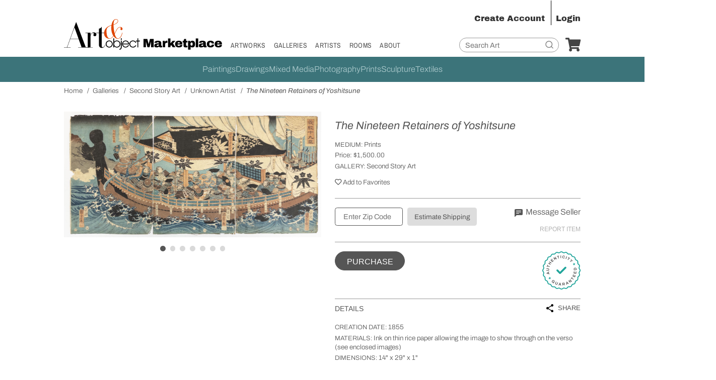

--- FILE ---
content_type: text/html; charset=UTF-8
request_url: https://www.artandobject.com/marketplace/art/the-nineteen-retainers-of-yoshitsune
body_size: 171924
content:
<!doctype html>
<html lang="en">
  <head>
    <!-- Google tag (gtag.js) -->
<script async src="https://www.googletagmanager.com/gtag/js?id=G-RHCNFYBHBD"></script>
<script defer src="https://analytics.artandobject.com/script.js" data-website-id="5bcc4b34-20a7-4261-94d1-8ab6d34c4871"></script>


<script>
  window.dataLayer = window.dataLayer || [];
  function gtag(){dataLayer.push(arguments);}
  gtag('js', new Date());

    gtag('config', 'G-RHCNFYBHBD', {
    'user_id': '70f24cac1f7c'
  });
  
  gtag('config', 'AW-11460384604');

  
  document.addEventListener('DOMContentLoaded', function() {
    if (typeof umami !== 'undefined') {
            umami.identify({'user_id': '70f24cac1f7c'});
                }
  });

</script>
<script type="text/javascript">
  (function(c,l,a,r,i,t,y){
    c[a]=c[a]||function(){(c[a].q=c[a].q||[]).push(arguments)};
    t=l.createElement(r);t.async=1;t.src="https://www.clarity.ms/tag/"+i;
    y=l.getElementsByTagName(r)[0];y.parentNode.insertBefore(t,y);
  })(window, document, "clarity", "script", "lh3g86c7yj");
</script>
<!-- Google Tag Manager -->
<script>
  (function(w,d,s,l,i){w[l]=w[l]||[];w[l].push({'gtm.start':
  new Date().getTime(),event:'gtm.js'});var f=d.getElementsByTagName(s)[0],
  j=d.createElement(s),dl=l!='dataLayer'?'&l='+l:'';j.async=true;j.src=
  'https://www.googletagmanager.com/gtm.js?id='+i+dl;f.parentNode.insertBefore(j,f);
  })(window,document,'script','dataLayer','GTM-W73CMK42');
</script>
<!-- End Google Tag Manager -->


    <meta charset="utf-8">
    <meta name="viewport" content="width=device-width, initial-scale=1">
        <link rel="canonical" href="https://www.artandobject.com/marketplace/art/the-nineteen-retainers-of-yoshitsune">
        <link rel="apple-touch-icon" sizes="180x180" href="https://www.artandobject.com/marketplace/apple-touch-icon.png">
    <link rel="icon" type="image/png" sizes="32x32" href="https://www.artandobject.com/marketplace/favicon-32x32.png">
    <link rel="icon" type="image/png" sizes="16x16" href="https://www.artandobject.com/marketplace/favicon-16x16.png">
    <link rel="manifest" href="https://www.artandobject.com/marketplace/site.webmanifest">
    <link rel="mask-icon" href="https://www.artandobject.com/marketplace/safari-pinned-tab.svg" color="#df4500">
    <meta name="msapplication-TileColor" content="#00aba9">
    <meta name="theme-color" content="#ffffff">
    <meta name="appleid-signin-client-id" content="shop.artandobject">
    <meta name="appleid-signin-scope" content="name email">
    <meta name="appleid-signin-redirect-uri" content="https://www.artandobject.com/marketplace/login/apple_login">
    <meta name="appleid-signin-state" content="login">
    <meta name="appleid-signin-nonce" content="mal1uatflqksb9pofqsjqn7dmtd6gva5">
    <meta name="appleid-signin-use-popup" content="true">
    <title>
      The Nineteen Retainers of Yoshitsune For Sale | Art & Object Marketplace    </title>
        <meta name="description" content="Shop for original works of fine art for sale by the best art galleries, including paintings, sculptures, prints, photography, textile art, and much more.">
        <meta property="og:site_name" content="Art & Object Marketplace">
    <meta property="og:type" content="website">
        <meta property="og:title" content="The Nineteen Retainers of Yoshitsune For Sale | Art & Object Marketplace">
            <meta property="og:image" content="https://d19sv06ke5lbyb.cloudfront.net/items/787-1701116534_7eadfa0927631c6bbf04.jpeg?format=jpeg&width=1200&height=630">
        <meta property="og:image:width" content="1200" />
    <meta property="og:image:height" content="630" />
    <meta name="twitter:card" content="summary_large_image">
        <meta name="twitter:description" content="The Nineteen Retainers of Yoshitsune For Sale | Art & Object Marketplace">
        <meta name="twitter:site" content="@artandobject">
    <meta name="twitter:site:id" content="1037054887346036737">
        <meta name="twitter:image" content="https://d19sv06ke5lbyb.cloudfront.net/items/787-1701116534_7eadfa0927631c6bbf04.jpeg?format=jpeg&width=1200&height=630">
        <link href="https://www.artandobject.com/marketplace/css/jquery-ui.min.css?v=1765903469" rel="preload" as="style" onload="this.rel='stylesheet'">
    <link href="https://www.artandobject.com/marketplace/bootstrap/css/bootstrap.min.css?v=1765903469" rel="preload" as="style" onload="this.rel='stylesheet'">
    <link href="https://www.artandobject.com/marketplace/bootstrap-icons/font/bootstrap-icons.css?v=1765903469" rel="preload" as="style" onload="this.rel='stylesheet'">
    <link href="https://www.artandobject.com/marketplace/fontawesome/css/all.min.css?v=1765903469" rel="preload" as="style" onload="this.rel='stylesheet'">
    <link href="https://www.artandobject.com/marketplace/css/style.css?v=1765903469" rel="preload" as="style" onload="this.rel='stylesheet'">
    <noscript>
      <link href="https://www.artandobject.com/marketplace/css/jquery-ui.min.css?v=1765903469" rel="stylesheet">
      <link href="https://www.artandobject.com/marketplace/bootstrap/css/bootstrap.min.css?v=1765903469" rel="stylesheet">
      <link href="https://www.artandobject.com/marketplace/bootstrap-icons/font/bootstrap-icons.css?v=1765903469" rel="stylesheet">
      <link href="https://www.artandobject.com/marketplace/fontawesome/css/all.min.css?v=1765903469" rel="stylesheet">
      <link href="https://www.artandobject.com/marketplace/css/style.css?v=1765903469" rel="stylesheet">
    </noscript>
    <script type="text/javascript">
    const baseUrl = 'https://www.artandobject.com/marketplace/';
    </script>
    <!-- Meta Pixel Code -->
    <script>
    !function(f,b,e,v,n,t,s)
    {if(f.fbq)return;n=f.fbq=function(){n.callMethod?
    n.callMethod.apply(n,arguments):n.queue.push(arguments)};
    if(!f._fbq)f._fbq=n;n.push=n;n.loaded=!0;n.version='2.0';
    n.queue=[];t=b.createElement(e);t.async=!0;
    t.src=v;s=b.getElementsByTagName(e)[0];
    s.parentNode.insertBefore(t,s)}(window, document,'script',
    'https://connect.facebook.net/en_US/fbevents.js');
    fbq('init', '298097883257590');
    fbq('track', 'PageView');
    </script>
    <noscript><img height="1" width="1" style="display:none"
    src="https://www.facebook.com/tr?id=298097883257590&ev=PageView&noscript=1"
    /></noscript>
    <!-- End Meta Pixel Code -->
    <meta name="description" content="Triptych woodblock by Utagawa Kuniyoshi, 1855, also known as Ichiyūsai Kuniyoshi and best known for his samurai warrior prints. Utagawa is the last">
<link rel="stylesheet" type="text/css" href="https://www.artandobject.com/marketplace/css/slick.css">
<link href="https://www.artandobject.com/marketplace/css/simple-lightbox.min.css" rel="stylesheet">
<link href="https://www.artandobject.com/marketplace/fonts/bootstrap-icons.css" rel="stylesheet">
<link rel="canonical" href="https://www.artandobject.com/marketplace/art/the-nineteen-retainers-of-yoshitsune">
<script type="application/ld+json">
{
  "@context": "http://schema.org",
  "@type": "Product",
  "name": "The Nineteen Retainers of Yoshitsune",
  "image": [
                            "https://www.artandobject.com/marketplace/uploads/20231127/1701116534_7eadfa0927631c6bbf04.jpeg",
                                "https://www.artandobject.com/marketplace/uploads/20231127/1701116535_a5e65976480e0c23730d.jpeg",
                                "https://www.artandobject.com/marketplace/uploads/20231127/1701116536_5a3d252049595c3cfbff.jpeg",
                                "https://www.artandobject.com/marketplace/uploads/20231127/1701116536_88272dc0f61387c74547.jpeg",
                                "https://www.artandobject.com/marketplace/uploads/20231127/1701116537_b13d06f5552d5246ce69.jpeg",
                                "https://www.artandobject.com/marketplace/uploads/20231127/1701116537_3c10d4bfaa67aa11c8e9.jpeg",
                                "https://www.artandobject.com/marketplace/uploads/20231127/1701116539_1683ea9e9ff8d996d59a.jpeg"
                    ],
  "description": "Triptych woodblock by Utagawa Kuniyoshi, 1855, also known as Ichiyūsai Kuniyoshi and best known for his samurai warrior prints. Utagawa is the last name of a group of woodblock print artists in the Edo period that formed the Utagawa School (utagawa-ha). At times, the artist signed his work Ichiyūsai. Publisher: Izumiya Ichibei (Kansendō) with censor&#039;s seals, no block cutter&#039;s mark. The print showcases the great Minamoto leader Yoshitune sailing rough seas with his nineteen loyal retainers – the most important being warrior monk Benkei, standing guard in the bow. This print is also housed in the Museum of Fine Arts in Boston. With the following condition issues: Left panel: 3/4&quot; x 1/2&quot; piece out at middle of left edge; 1/8&quot; notch out and bumping to top left edge; chipping along top of left panel; 1/2&quot; x 1&quot; piece out at lower right corner; Middle panel has 1&quot; x 1/8&quot; row of black ink spots at center of top edge; Right panel has 1 3/4&quot; x 1/8&quot; line of minimal loss of pigment along lower left edge; 1/4&quot; x 1/8&quot; hole lower right corner; 1/16&quot; x 2&quot; piece out along upper left edge; light bumping and browning along top edge; minor chipping to right edge. Moderate soiling and fading throughout all three panels. Image measures 13 5/8&quot; x 28 7/8&quot; (34.l6cm x 73.4 cm)",
  "sku": "1373547",
  "offers": {
    "@type": "Offer",
    "url": "https://www.artandobject.com/marketplace/art/the-nineteen-retainers-of-yoshitsune",
    "priceCurrency": "USD",
    "price": "1500.00",
    "availability": "http://schema.org/InStock",
    "hasMerchantReturnPolicy": {
      "@type": "MerchantReturnPolicy",
      "applicableCountry": "US",
      "returnPolicyCategory": "https://schema.org/MerchantReturnFiniteReturnWindow",
      "merchantReturnDays": 14,
      "returnMethod": "https://schema.org/ReturnByMail",
      "returnFees": "https://schema.org/ReturnShippingFees"
    },
    "seller": {
      "@type": "Organization",
      "name": "Second Story Art"
    }
  }
}
</script>
  </head>
  <body vocab="https://schema.org/" typeof="WebPage">
    <div id="search-suggestion-overlay"></div>
    <!-- header styles are inline here because they're in the critial area -->
<style type="text/css">
header {
  max-width: 1180px;
  display: grid;
  grid-template-areas: "message message message message" "logo login login login" "logo menu search cart";
  grid-template-columns: 350px 1fr auto;
  margin: 0 auto;
  padding: 0 20px 10px 20px;
  align-items: end;
}
header #message {
  grid-area: message;
  padding: 0;
  margin-left: 0;
  opacity: 0.95;
}
header #message .alert {
  margin: 0;
  background-color: #47757B;
  border-radius: 27px;
  color: #fff;
  margin-top: 12px;
}
header #message .alert A {
  color: #fff;
}
header #message .alert .bi-bell {
  margin-right: 10px;
  font-size: 24px;
}
header #message .alert .message-text {
  font-size: 16px;
  line-height: 20px;
}
header #header-brand-logo {
  grid-area: logo;
  margin-top: 42px;
}
header #header-brand-logo img {
  vertical-align: baseline;
  max-width: 350px;
  height: auto;
}
header #header-menu {
  grid-area: menu;
  margin-left: 18px;
  margin-bottom: 5px;
}
header #header-menu ul {
  display: flex;
  list-style: none;
  margin: 0;
  padding: 0;
}
header #header-menu ul li {
  margin-right: 18px;
}
header #header-menu ul a {
  text-decoration: none;
  color: #555;
  font-size: 11.5pt;
  text-transform: uppercase;
  font-family: 'Archivo Narrow', sans-serif;
  letter-spacing: .02rem;
  font-weight: 400;
}
header #header-menu ul a:hover {
  color: #DF4500;
}
header #header-signin {
  grid-area: login;
  text-align: right;
}
header #header-signin a {
  font-family: 'Archivo Black', sans-serif;
  font-size: 18px;
  color: #333;
  text-decoration: none;
  margin-left: 10px;
}
header #header-signin a.login {
  border-left: 1px solid black;
  padding: 30px 0 5px 10px;
  margin-left: 10px;
}
header #header-signin a:hover {
  color: #DF4500;
}
header #header-search {
  grid-area: search;
}
header #header-search form {
  position: relative;
}
header #header-search input {
  font-size: 16px;
  border: 1px solid #999;
  border-radius: 1.5rem;
  margin: 0 5px;
  padding: 6px 12px;
  position: relative;
  /*top: 20px;*/
}
header #header-search img {
  width: 18px;
  height: 18px;
  position: relative;
  opacity: 0.5;
  top: -8px;
  left: -5px;
}
header #header-search button {
  border: none;
  background: none;
  font-size: 22px;
  position: absolute;
  top: 5px;
  right: 15px;
  padding: 5px;
  color: #999;
  width: 20px;
  height: 20px;
}
header #header-cart {
  grid-area: cart;
  margin-left: 10px;
  position: relative;
}
header #header-cart a {
  font-size: 30px;
  color: #444;
  position: relative;
}
header #header-cart a:hover {
  color: #A2C97C;
}
header #mobile-header,
header .header-mobile-logo,
header #mobile-menu-dropdown,
header #mobile-search-form {
  display: none;
}
header .mobile-accordion-toggle {
  width: 30px;
  height: 33px;
  text-transform: uppercase;
  font-size: 80%;
  font-weight: 600;
  letter-spacing: 1px;
  color: #888;
  position: relative;
  text-indent: 28px;
  white-space: nowrap;
  overflow: hidden;
  cursor: pointer;
  margin-bottom: 5px;
  padding-right: 37px;
  -webkit-tap-highlight-color: rgba(0, 0, 0, 0);
}
header .mobile-accordion-toggle span {
  display: none;
}
header .mobile-accordion-toggle a {
  background: #666;
  position: absolute;
  top: 50%;
  left: 2px;
  height: 3px;
  width: 24px;
  -webkit-transition: all 0.25s;
  transition: all 0.25s;
}
header .mobile-accordion-toggle a::before {
  content: '';
  top: -9px;
  left: 0;
  background: #666;
  position: absolute;
  height: 3px;
  width: 24px;
  -webkit-transition: all 0.25s;
  transition: all 0.25s;
}
header .mobile-accordion-toggle a::after {
  background: #666;
  content: '';
  top: 9px;
  left: 0;
  position: absolute;
  height: 3px;
  width: 24px;
  -webkit-transition: all 0.25s;
  transition: all 0.25s;
}
header .mobile-accordion-toggle .expanded {
  height: 0;
  background: transparent;
}
header .mobile-accordion-toggle .expanded::before {
  top: 0;
  -webkit-transform: rotate(-45deg);
  transform: rotate(-45deg);
}
header .mobile-accordion-toggle .expanded::after {
  top: 0;
  -webkit-transform: rotate(45deg);
  transform: rotate(45deg);
}
header #mobile-seller-dashboard-menu {
  grid-area: mega;
}
header #mobile-seller-dashboard-menu ul {
  background-color: #fff;
  border-radius: 20px;
  column-count: 2;
  column-gap: 50px;
  list-style: none;
  margin: 0;
  padding: 30px 40px;
}
header #mobile-seller-dashboard-menu ul li {
  text-wrap: nowrap;
  margin-bottom: 12px;
}
header #mobile-seller-dashboard-menu ul li a {
  font-size: 22px;
  text-decoration: none;
}
header #mobile-seller-dashboard-menu i {
  margin-right: 8px;
}
header .seller-menu .seller-dashboard-link,
header .seller-menu #mobile-megamenu,
#seller-dashboard-mobile-menu {
  display: none;
}
#megamenu.home-megamenu,
#mobile-megamenu.home-megamenu {
  display: none;
}
#megamenu {
  background-color: #3C747A;
  position: relative;
}
#megamenu nav {
  max-width: 1180px;
  margin: 0 auto;
}
#megamenu nav ul {
  display: flex;
  justify-content: center;
  gap: 20px;
  list-style: none;
  margin: 0;
  padding: 18px 0;
}
#megamenu nav ul li {
  position: relative;
}
#megamenu nav ul li a {
  color: #AAC8CB;
  font-size: 18px;
  text-decoration: none;
  letter-spacing: 0px;
  display: block;
  transition: color 0.3s ease;
}
#megamenu nav ul li a:hover,
#megamenu nav ul li.has-dropdown:hover a {
  color: #fff;
}
#megamenu .megamenu-dropdown {
  position: absolute;
  top: 100%;
  left: 0;
  right: 0;
  background: #3C747A;
  border-top: 2px solid rgba(255, 255, 255, 0.26);
  opacity: 0;
  visibility: hidden;
  /* transform: translateY(-10px); */
  transition: all 0.3s ease;
  z-index: 1000;
}
#megamenu .megamenu-dropdown .dropdown-container {
  max-width: 1180px;
  margin: 0 auto;
  display: flex;
  justify-content: center;
  padding: 25px 0;
}
#megamenu .megamenu-dropdown .col1,
#megamenu .megamenu-dropdown .col2,
#megamenu .megamenu-dropdown .col3 {
  border-right: 1px solid rgba(255, 255, 255, 0.26);
  padding-right: 34px;
}
#megamenu .megamenu-dropdown .col2,
#megamenu .megamenu-dropdown .col3,
#megamenu .megamenu-dropdown .col4 {
  padding-left: 34px;
}
#megamenu .megamenu-dropdown .col3.col3-end {
  border-right: none;
  padding-right: 0;
}
#megamenu .megamenu-dropdown .column .col-header {
  font-family: 'Archivo Bold', sans-serif;
  font-weight: bold;
  font-size: 15px;
  color: #fff;
  margin-bottom: 10px;
  letter-spacing: 0px;
}
#megamenu .megamenu-dropdown .column .col-content ul {
  list-style: none;
  margin: 0;
  padding: 0;
}
#megamenu .megamenu-dropdown .column .col-content ul li {
  margin-bottom: 8px;
}
#megamenu .megamenu-dropdown .column .col-content ul li a {
  font-size: 15px;
  color: #fff;
  text-decoration: none;
}
#megamenu .megamenu-dropdown .col1 .col-content ul {
  column-count: 2;
  column-gap: 70px;
}
#megamenu .megamenu-dropdown .col3,
#megamenu .megamenu-dropdown .col4 {
  position: relative;
}
#megamenu .megamenu-dropdown .megamenu-view-more {
  font-family: 'Archivo Bold', sans-serif;
  font-weight: bold;
  font-size: 15px;
  color: #fff;
  position: absolute;
  bottom: 0;
}
#megamenu .megamenu-dropdown .megamenu-view-more a {
  color: #fff;
  text-decoration: none;
}
.seller-dashboard-divider-container {
  padding: 0 40px;
}
.seller-dashboard-divider-container .divider {
  max-width: 1140px;
  margin: 0 auto;
  border-top: 2px solid #707070;
}
/* Tablet positioning - dropdowns appear to the right */
@media (min-width: 481px) and (max-width: 1079px) {
  header #mobile-menu-dropdown #mobile-megamenu {
    overflow: visible;
  }
  header #mobile-menu-dropdown #mobile-megamenu ul {
    display: grid;
    grid-template-columns: 150px auto;
    gap: 20px;
    align-items: start;
  }
  .mobile-dropdown-triggers {
    display: flex;
    flex-direction: column;
  }
  .mobile-dropdown-contents {
    display: flex;
    flex-direction: column;
  }
  .mobile-dropdown-content {
    display: none;
  }
  .mobile-dropdown-item.active .mobile-dropdown-content {
    display: block;
  }
  /* Hide mobile inline layout on tablet */
  .mobile-inline-dropdowns {
    display: none;
  }
}
@media (max-width: 1079px) {
  header {
    grid-template-areas: "message message" "logo mobile";
    grid-template-columns: 1fr auto auto;
    padding: 0 40px 10px 40px;
  }
  header #header-brand-logo {
    position: relative;
    z-index: 200;
  }
  header #mobile-header {
    display: flex;
    grid-area: mobile;
    position: relative;
    z-index: 200;
  }
  header #mobile-header #mobile-header-search,
  header #mobile-header #mobile-header-cart {
    padding-right: 15px;
    position: relative;
    top: 3px;
  }
  header #mobile-header #mobile-header-search {
    width: 38px;
    height: 28px;
    position: relative;
    top: 5px;
  }
  header #mobile-header #mobile-header-cart a {
    position: relative;
    top: 2px;
    font-size: 24px;
    color: #444;
  }
  header #mobile-header #mobile-header-search i:hover,
  header #mobile-header #mobile-header-cart a:hover {
    color: #A2C97C;
  }
  header .mobile-accordion-toggle a,
  header .mobile-accordion-toggle a::before,
  header .mobile-accordion-toggle a::after {
    color: #444;
    height: 3px;
    width: 35px;
    border-radius: 4px;
  }
  header #mobile-menu-dropdown.expanded,
  header #mobile-search-form.show {
    /*display: block;*/
    display: grid;
    grid-template-columns: 1fr 1fr;
    align-items: end;
  }
  header #mobile-menu-dropdown.expanded {
    grid-template-areas:
      "divider divider"
      "main mega"
      "dashboard mega";
    grid-template-columns: 220px auto;
    grid-template-rows: auto 192px auto;
    column-gap: 20px;
    padding-top: 125px;
    padding-left: 40px;
    padding-right: 40px;
    padding-bottom: 25px;
    align-items: start;
  }
  header #mobile-menu-dropdown.mobile-seller-dashboard.expanded {
    grid-template-columns: 15% auto 20%;
    column-gap: 30px;
  }
  header #mobile-menu-dropdown {
    position: absolute;
    width: 100%;
    background: #EAEAEA;
    top: 0px;
    left: 0px;
    z-index: 100;
  }
  header #mobile-menu-dropdown #mobile-menu-divider {
    grid-area: divider;
    border-top: 1px solid #707070;
    padding-top: 30px;
  }
  header #mobile-menu-dropdown #mobile-menu {
    grid-area: main;
    align-self: start;
  }
  header #mobile-menu-dropdown #mobile-megamenu {
    grid-area: mega;
    background-color: #3C747A;
    border-radius: 10px;
  }
  header #mobile-menu-dropdown #mobile-megamenu ul {
    list-style: none;
    margin: 0;
    padding: 30px 40px;
  }
  header #mobile-menu-dropdown #mobile-megamenu ul li {
    margin-bottom: 20px;
  }
  header #mobile-menu-dropdown #mobile-megamenu ul li:last-child {
    margin-bottom: 0;
  }
  header #mobile-menu-dropdown #mobile-megamenu ul li a {
    color: #fff;
    font-size: 15px;
    text-decoration: none;
  }
  header #mobile-menu-dropdown #mobile-megamenu .mobile-dropdown-sections {
    max-width: 200px;
  }
  header #mobile-menu-dropdown #mobile-megamenu .mobile-dropdown-header,
  header #mobile-menu-dropdown #mobile-megamenu .mobile-view-all {
    font-family: 'Archivo Bold', sans-serif;
    font-weight: bold;
    font-size: 15px;
    color: #fff;
  }
  header #mobile-menu-dropdown #mobile-megamenu .mobile-dropdown-section.mobile-view-all {
    margin-bottom: 20px;
    padding-bottom: 0;
    border-bottom: none;
  }
  header #mobile-menu-dropdown #mobile-megamenu .mobile-view-all a {
    color: #fff;
    text-decoration: none;
  }
  header #mobile-menu-dropdown #mobile-megamenu .mobile-dropdown-header {
    margin-bottom: 15px;
  }
  header #mobile-menu-dropdown #mobile-megamenu .mobile-dropdown-section {
    margin-bottom: 20px;
    padding-bottom: 25px;
    border-bottom: 1px solid rgba(255, 255, 255, 0.26);
  }
  header #mobile-menu-dropdown #mobile-megamenu .mobile-dropdown-section:last-child {
    border-bottom: none;
    padding-bottom: 0;
  }
  header #mobile-menu-dropdown #mobile-megamenu .mobile-dropdown-links {
    display: flex;
    flex-direction: column;
  }
  header #mobile-menu-dropdown #mobile-megamenu .mobile-dropdown-links a {
    color: #fff;
    font-size: 15px;
    text-decoration: none;
    margin-bottom: 8px;
  }
  header #mobile-menu-dropdown #mobile-megamenu .mobile-dropdown-links.color {
    display: grid;
    grid-template-columns: 50px 50px;
    column-gap: 70px;
  }
  /* Mobile Submenu Dropdown Styles */
  .mobile-dropdown-item {
    position: relative;
  }
  .mobile-dropdown-trigger {
    cursor: pointer;
  }
  .mobile-dropdown-trigger span {
    color: #fff;
    font-size: 22px;
  }
  .mobile-dropdown-trigger i {
    position: relative;
    bottom: 2px;
    left: 3px;
    color: #fff;
    transition: transform 0.3s ease;
  }
  .mobile-dropdown-content {
    display: none;
  }
  .mobile-dropdown-item.active .mobile-dropdown-content {
    display: block;
  }
  header #mobile-menu-dropdown #mobile-header-signin {
    grid-area: dashboard;
    align-self: start;
  }
  header #mobile-menu-dropdown #mobile-menu ul {
    list-style: none;
    font-size: 22px;
    color: #555;
    padding-left: 0px;
  }
  header #mobile-menu-dropdown #mobile-menu ul li {
    padding-bottom: 15px;
  }
  header #mobile-menu-dropdown #mobile-menu ul a {
    text-decoration: none;
    color: #555;
    font-size: 22px;
  }
  header #mobile-menu-dropdown #mobile-menu ul a:hover {
    color: #DF4500;
  }
  header #mobile-menu-dropdown #mobile-header-signin {
    display: flex;
    flex-direction: column;
    gap: 12px;
    position: relative;
    right: 24px;
  }
  header #mobile-menu-dropdown #mobile-header-signin a {
    background-color: #fff;
    text-decoration: none;
    padding: 8px 24px;
    color: #333;
    font-size: 18px;
    font-family: 'Archivo Black', sans-serif;
    border-radius: 20px;
    margin: 0 auto 0 0;
  }
  header #mobile-search-form {
    position: absolute;
    width: 100%;
    background: #EAEAEA;
    top: 0px;
    left: 0px;
    z-index: 100;
  }
  header #mobile-search-form form {
    display: grid;
    padding: 180px 40px 50px 40px;
    width: 100%;
    grid-column: 1/3;
  }
  header #mobile-search-form form input {
    border: none;
    background: none;
    border-bottom: 1px solid #999;
    padding-bottom: 10px;
    font-size: 22px;
  }
  header #mobile-search-form form button {
    border: none;
    background: none;
    text-align: left;
    font-size: 14pt;
    padding-top: 20px;
    color: #555;
  }
  header #header-menu,
  header #header-signin,
  header #header-search,
  header #header-cart,
  #megamenu {
    display: none;
  }
}
@media (max-width: 991px) {
  header #mobile-search-form form {
    padding: 180px 40px 50px 40px;
  }
}
@media (max-width: 768px) {
  header #mobile-menu-dropdown #mobile-megamenu ul {
    padding: 30px 40px;
  }
  header #mobile-seller-dashboard-menu ul {
    padding: 20px 0px 20px 20px;
  }
}
@media (max-width: 480px) {
  header {
    grid-template-columns: 1fr auto;
    padding: 0 20px 15px 20px;
  }
  header .mobile-accordion-toggle {
    padding-right: 0;
    width: 40px;
  }
  header .header-logo {
    display: none;
  }
  header .header-mobile-logo {
    display: block;
  }
  header #header-brand-logo {
    margin-top: 10px;
  }
  header #header-brand-logo .header-mobile-logo img {
    max-width: 185px;
  }
  header .mobile-accordion-toggle a::after {
    top: 8px;
    height: 3px;
  }
  header .mobile-accordion-toggle a::before {
    top: -8px;
    height: 3px;
  }
  header #mobile-menu-dropdown.expanded {
    grid-template-areas:
      "divider divider"
      "main dashboard"
      "mega mega";
    grid-template-columns: auto auto;
    grid-template-rows: auto auto auto;
    column-gap: 0px;
    padding-left: 20px;
    padding-right: 20px;
  }
  header #mobile-menu-dropdown #mobile-menu-divider {
    padding-top: 20px;
  }
  header #mobile-menu-dropdown #mobile-megamenu {
    margin-top: 30px;
  }
  header #mobile-menu-dropdown #mobile-megamenu ul {
    padding: 22px 20px 8px 20px;
  }
  header #mobile-menu-dropdown #mobile-megamenu ul li:last-child {
    margin-bottom: 20px;
  }
  header #mobile-menu-dropdown #mobile-megamenu .mobile-dropdown-sections {
    position: relative;
    max-width: 100%;
    padding-top: 20px;
  }
  header #mobile-menu-dropdown #mobile-megamenu .mobile-view-all {
    position: absolute;
    top: -20px;
    left: 150px;
  }
  header #mobile-menu-dropdown #mobile-megamenu .mobile-dropdown-section:last-child {
    border-bottom: 1px solid rgba(255, 255, 255, 0.26);
    padding-bottom: 20px;
  }
  /* Mobile positioning - dropdowns appear below parent */
  .mobile-dropdown-content {
    position: static;
    width: auto;
    min-width: auto;
  }
  /* Show mobile inline layout, hide tablet grid layout */
  .mobile-dropdown-triggers,
  .mobile-dropdown-contents {
    display: none;
  }
  .mobile-inline-dropdowns {
    display: block;
  }
  .mobile-inline-dropdowns .mobile-dropdown-content {
    display: none;
  }
  .mobile-inline-dropdowns .mobile-dropdown-item.active .mobile-dropdown-content {
    display: block;
  }
  header #mobile-menu-dropdown.mobile-seller-dashboard.expanded {
    grid-template-columns: 1fr 1fr;
  }
  header #mobile-menu-dropdown #mobile-menu ul {
    margin-bottom: 0;
  }
  header #mobile-menu-dropdown #mobile-menu ul li:last-child {
    padding-bottom: 0;
  }
  header #mobile-menu-dropdown #mobile-header-signin {
    right: 0;
  }
  header #mobile-menu-dropdown #mobile-header-signin a {
    text-wrap: nowrap;
    margin: 0 0 0 auto;
  }
  header #mobile-search-form form {
    padding: 180px 20px 50px 20px;
  }
  header .seller-menu #mobile-seller-dashboard-menu {
    display: none;
  }
  .seller-dashboard-divider-container {
    padding: 0 20px;
  }
  #seller-dashboard-mobile-menu {
    display: block;
    position: absolute;
    bottom: 0;
    z-index: 100;
  }
  .seller-dashboard-toggle {
    position: fixed;
    left: 14px;
    bottom: 20px;
    background: #fff;
    box-shadow: -3px 3px 11px #00000029;
    padding: 10px;
    border-radius: 10px;
  }
  #seller-dashboard-menu-dropdown {
    display: none;
  }
  #seller-dashboard-menu-dropdown.expanded {
    display: grid;
    grid-template-columns: repeat(5, 1fr);
    row-gap: 25px;
    position: fixed;
    bottom: 0;
    left: 0;
    width: 100%;
    background: #fff;
    z-index: 100;
    padding: 20px 12px 20px 12px;
  }
  #seller-dashboard-menu-dropdown .seller-dashboard-toggle {
    position: unset;
    box-shadow: none;
    padding: 0;
    border-radius: 0;
    display: flex;
    flex-direction: column;
  }
  #seller-dashboard-menu-dropdown .seller-dashboard-toggle,
  #seller-dashboard-menu-dropdown a {
    display: flex;
    flex-direction: column;
    text-align: center;
    font-size: 11px;
    color: #555;
    text-decoration: none;
  }
  #seller-dashboard-menu-dropdown .seller-dashboard-toggle i,
  #seller-dashboard-menu-dropdown a i {
    font-size: 22px;
    color: #43413C;
  }
}
</style>

<header>
  <div id="message" class="d-none">
  </div>
  <div id="header-brand-logo">
    <a class="header-logo" href="https://www.artandobject.com/marketplace/"><img src="https://www.artandobject.com/marketplace/img/Art-Object-marketplace-logo-black-red.svg" alt="Art & Object Marketplace Logo"></a>
    <a class="header-mobile-logo" href="https://www.artandobject.com/marketplace/"><img src="https://www.artandobject.com/marketplace/img/Art-Object-marketplace-logo-stacked-black-red.svg" alt="Art & Object Marketplace Logo"></a>
  </div>
  <nav id="header-menu">
    <ul>
      <li><a href="https://www.artandobject.com/marketplace/browse">Artworks</a></li>
      <li><a href="https://www.artandobject.com/marketplace/galleries">Galleries</a></li>
      <li><a href="https://www.artandobject.com/marketplace/artists">Artists</a></li>
      <li><a href="https://www.artandobject.com/marketplace/collections">Rooms</a></li>
      <li><a href="https://www.artandobject.com/marketplace/about">About</a></li>
    </ul>
  </nav>
  <div id="header-signin">
          <a class="register" data-bs-toggle="modal" data-target="#signupModal" href="#signupModal">Create Account</a>
      <a data-bs-toggle="modal" data-target="#loginModal" class="login" href="#loginModal">Login</a>
      </div>
  <div id="header-search">
    <form action="https://www.artandobject.com/marketplace/search" id="header-search-form" method="get" accept-charset="utf-8">
      <input type="text" id="header-search-input-query" name="query" placeholder="Search Art" autocomplete=false>
      <button type="submit"><img class="btn-search" src="https://www.artandobject.com/marketplace/img/search-button.svg" alt="Search"></button>
    </form>  </div>
  <div id="header-cart">
    <div id="header-cart-icon">
      <a href="https://www.artandobject.com/marketplace/cart" aria-label="Your Cart"><i class="fas fa-shopping-cart"></i></a>
    </div>
      </div>
  <div id="mobile-header">
    <div id="mobile-header-search">
      <img class="btn-search" src="https://www.artandobject.com/marketplace/img/search-button.svg" alt="Search">
    </div>
    <div id="mobile-header-cart">
      <div id="mobile-header-cart-icon">
        <a href="https://www.artandobject.com/marketplace/cart"><i class="fas fa-shopping-cart"></i></a>
      </div>
          </div>
    <div class="mobile-accordion-toggle">
      <a href="#" id="header-menu-toggle" class=""><span>Menu</span></a>
    </div>
  </div>
    <div id="mobile-menu-dropdown">
    <div id="mobile-menu-divider"></div>
    <div id="mobile-menu">
      <ul>
        <li><a href="https://www.artandobject.com/marketplace/browse">Artworks</a></li>
        <li><a href="https://www.artandobject.com/marketplace/galleries">Galleries</a></li>
        <li><a href="https://www.artandobject.com/marketplace/artists">Artists</a></li>
        <li><a href="https://www.artandobject.com/marketplace/collections">Rooms</a></li>
        <li><a href="https://www.artandobject.com/marketplace/about">About</a></li>
      </ul>
    </div>
    <div id="mobile-megamenu">
            <ul>
        <!-- Tablet Grid Layout -->
        <div class="mobile-dropdown-triggers">
                    <li class="mobile-dropdown-item" data-dropdown="mobile-paintings-dropdown">
            <div class="mobile-dropdown-trigger">
              <span>Paintings</span>
              <i class="fas fa-chevron-down"></i>
            </div>
          </li>
                    <li class="mobile-dropdown-item" data-dropdown="mobile-drawings-dropdown">
            <div class="mobile-dropdown-trigger">
              <span>Drawings</span>
              <i class="fas fa-chevron-down"></i>
            </div>
          </li>
                    <li class="mobile-dropdown-item" data-dropdown="mobile-mixed-media-dropdown">
            <div class="mobile-dropdown-trigger">
              <span>Mixed Media</span>
              <i class="fas fa-chevron-down"></i>
            </div>
          </li>
                    <li class="mobile-dropdown-item" data-dropdown="mobile-photography-dropdown">
            <div class="mobile-dropdown-trigger">
              <span>Photography</span>
              <i class="fas fa-chevron-down"></i>
            </div>
          </li>
                    <li class="mobile-dropdown-item" data-dropdown="mobile-prints-dropdown">
            <div class="mobile-dropdown-trigger">
              <span>Prints</span>
              <i class="fas fa-chevron-down"></i>
            </div>
          </li>
                    <li class="mobile-dropdown-item" data-dropdown="mobile-sculpture-dropdown">
            <div class="mobile-dropdown-trigger">
              <span>Sculpture</span>
              <i class="fas fa-chevron-down"></i>
            </div>
          </li>
                    <li class="mobile-dropdown-item" data-dropdown="mobile-textiles-dropdown">
            <div class="mobile-dropdown-trigger">
              <span>Textiles</span>
              <i class="fas fa-chevron-down"></i>
            </div>
          </li>
                  </div>

        <div class="mobile-dropdown-contents">
                    <div class="mobile-dropdown-content" id="mobile-paintings-dropdown">
            <div class="mobile-dropdown-sections">
              <div class="mobile-dropdown-section mobile-view-all">
                <a href="https://www.artandobject.com/marketplace/browse?medium%5B0%5D=3">View All Paintings</a>
              </div>
              <div class="mobile-dropdown-section">
                <div class="mobile-dropdown-header">Shop by Color</div>
                <div class="mobile-dropdown-links color">
                  <a href="https://www.artandobject.com/marketplace/browse?medium%5B0%5D=3&color%5B0%5D=black">Black</a>                  <a href="https://www.artandobject.com/marketplace/browse?medium%5B0%5D=3&color%5B0%5D=white">White</a>                  <a href="https://www.artandobject.com/marketplace/browse?medium%5B0%5D=3&color%5B0%5D=red">Red</a>                  <a href="https://www.artandobject.com/marketplace/browse?medium%5B0%5D=3&color%5B0%5D=orange">Orange</a>                  <a href="https://www.artandobject.com/marketplace/browse?medium%5B0%5D=3&color%5B0%5D=yellow">Yellow</a>                  <a href="https://www.artandobject.com/marketplace/browse?medium%5B0%5D=3&color%5B0%5D=green">Green</a>                  <a href="https://www.artandobject.com/marketplace/browse?medium%5B0%5D=3&color%5B0%5D=blue">Blue</a>                  <a href="https://www.artandobject.com/marketplace/browse?medium%5B0%5D=3&color%5B0%5D=purple">Purple</a>                  <a href="https://www.artandobject.com/marketplace/browse?medium%5B0%5D=3&color%5B0%5D=brown">Brown</a>                  <a href="https://www.artandobject.com/marketplace/browse?medium%5B0%5D=3&color%5B0%5D=gray">Gray</a>                </div>
              </div>
              <div class="mobile-dropdown-section">
                <div class="mobile-dropdown-header">Shop by Price</div>
                <div class="mobile-dropdown-links price">
                  <a href="https://www.artandobject.com/marketplace/browse?medium%5B0%5D=3&price_max=1000">Under $1,000</a>                  <a href="https://www.artandobject.com/marketplace/browse?medium%5B0%5D=3&price_min=1000&price_max=5000">$1,000 to $5,000</a>                  <a href="https://www.artandobject.com/marketplace/browse?medium%5B0%5D=3&price_min=5000&price_max=10000">$5,000 to $10,000</a>                  <a href="https://www.artandobject.com/marketplace/browse?medium%5B0%5D=3&price_min=10000">$10,000 and Up</a>                </div>
              </div>
              <div class="mobile-dropdown-section">
                <div class="mobile-dropdown-header">Shop by Size</div>
                <div class="mobile-dropdown-links size">
                  <a href="https://www.artandobject.com/marketplace/browse?medium%5B0%5D=3&size%5B0%5D=small">Small (under 1')</a>                  <a href="https://www.artandobject.com/marketplace/browse?medium%5B0%5D=3&size%5B0%5D=medium">Medium (under 4' x 4')</a>                  <a href="https://www.artandobject.com/marketplace/browse?medium%5B0%5D=3&size%5B0%5D=large">Large (over 4')</a>                </div>
              </div>
                            <div class="mobile-dropdown-section">
                <div class="mobile-dropdown-header">Shop by Finish</div>
                <div class="mobile-dropdown-links finish">
                  <a href="https://www.artandobject.com/marketplace/browse?medium%5B0%5D=3&finish%5B0%5D=framed">Framed</a>                  <a href="https://www.artandobject.com/marketplace/browse?medium%5B0%5D=3&finish%5B0%5D=unframed">Unframed</a>                </div>
              </div>
                          </div>
          </div>
                    <div class="mobile-dropdown-content" id="mobile-drawings-dropdown">
            <div class="mobile-dropdown-sections">
              <div class="mobile-dropdown-section mobile-view-all">
                <a href="https://www.artandobject.com/marketplace/browse?medium%5B0%5D=1">View All Drawings</a>
              </div>
              <div class="mobile-dropdown-section">
                <div class="mobile-dropdown-header">Shop by Color</div>
                <div class="mobile-dropdown-links color">
                  <a href="https://www.artandobject.com/marketplace/browse?medium%5B0%5D=1&color%5B0%5D=black">Black</a>                  <a href="https://www.artandobject.com/marketplace/browse?medium%5B0%5D=1&color%5B0%5D=white">White</a>                  <a href="https://www.artandobject.com/marketplace/browse?medium%5B0%5D=1&color%5B0%5D=red">Red</a>                  <a href="https://www.artandobject.com/marketplace/browse?medium%5B0%5D=1&color%5B0%5D=orange">Orange</a>                  <a href="https://www.artandobject.com/marketplace/browse?medium%5B0%5D=1&color%5B0%5D=yellow">Yellow</a>                  <a href="https://www.artandobject.com/marketplace/browse?medium%5B0%5D=1&color%5B0%5D=green">Green</a>                  <a href="https://www.artandobject.com/marketplace/browse?medium%5B0%5D=1&color%5B0%5D=blue">Blue</a>                  <a href="https://www.artandobject.com/marketplace/browse?medium%5B0%5D=1&color%5B0%5D=purple">Purple</a>                  <a href="https://www.artandobject.com/marketplace/browse?medium%5B0%5D=1&color%5B0%5D=brown">Brown</a>                  <a href="https://www.artandobject.com/marketplace/browse?medium%5B0%5D=1&color%5B0%5D=gray">Gray</a>                </div>
              </div>
              <div class="mobile-dropdown-section">
                <div class="mobile-dropdown-header">Shop by Price</div>
                <div class="mobile-dropdown-links price">
                  <a href="https://www.artandobject.com/marketplace/browse?medium%5B0%5D=1&price_max=1000">Under $1,000</a>                  <a href="https://www.artandobject.com/marketplace/browse?medium%5B0%5D=1&price_min=1000&price_max=5000">$1,000 to $5,000</a>                  <a href="https://www.artandobject.com/marketplace/browse?medium%5B0%5D=1&price_min=5000&price_max=10000">$5,000 to $10,000</a>                  <a href="https://www.artandobject.com/marketplace/browse?medium%5B0%5D=1&price_min=10000">$10,000 and Up</a>                </div>
              </div>
              <div class="mobile-dropdown-section">
                <div class="mobile-dropdown-header">Shop by Size</div>
                <div class="mobile-dropdown-links size">
                  <a href="https://www.artandobject.com/marketplace/browse?medium%5B0%5D=1&size%5B0%5D=small">Small (under 1')</a>                  <a href="https://www.artandobject.com/marketplace/browse?medium%5B0%5D=1&size%5B0%5D=medium">Medium (under 4' x 4')</a>                  <a href="https://www.artandobject.com/marketplace/browse?medium%5B0%5D=1&size%5B0%5D=large">Large (over 4')</a>                </div>
              </div>
                            <div class="mobile-dropdown-section">
                <div class="mobile-dropdown-header">Shop by Finish</div>
                <div class="mobile-dropdown-links finish">
                  <a href="https://www.artandobject.com/marketplace/browse?medium%5B0%5D=1&finish%5B0%5D=framed">Framed</a>                  <a href="https://www.artandobject.com/marketplace/browse?medium%5B0%5D=1&finish%5B0%5D=unframed">Unframed</a>                </div>
              </div>
                          </div>
          </div>
                    <div class="mobile-dropdown-content" id="mobile-mixed-media-dropdown">
            <div class="mobile-dropdown-sections">
              <div class="mobile-dropdown-section mobile-view-all">
                <a href="https://www.artandobject.com/marketplace/browse?medium%5B0%5D=2">View All Mixed Media</a>
              </div>
              <div class="mobile-dropdown-section">
                <div class="mobile-dropdown-header">Shop by Color</div>
                <div class="mobile-dropdown-links color">
                  <a href="https://www.artandobject.com/marketplace/browse?medium%5B0%5D=2&color%5B0%5D=black">Black</a>                  <a href="https://www.artandobject.com/marketplace/browse?medium%5B0%5D=2&color%5B0%5D=white">White</a>                  <a href="https://www.artandobject.com/marketplace/browse?medium%5B0%5D=2&color%5B0%5D=red">Red</a>                  <a href="https://www.artandobject.com/marketplace/browse?medium%5B0%5D=2&color%5B0%5D=orange">Orange</a>                  <a href="https://www.artandobject.com/marketplace/browse?medium%5B0%5D=2&color%5B0%5D=yellow">Yellow</a>                  <a href="https://www.artandobject.com/marketplace/browse?medium%5B0%5D=2&color%5B0%5D=green">Green</a>                  <a href="https://www.artandobject.com/marketplace/browse?medium%5B0%5D=2&color%5B0%5D=blue">Blue</a>                  <a href="https://www.artandobject.com/marketplace/browse?medium%5B0%5D=2&color%5B0%5D=purple">Purple</a>                  <a href="https://www.artandobject.com/marketplace/browse?medium%5B0%5D=2&color%5B0%5D=brown">Brown</a>                  <a href="https://www.artandobject.com/marketplace/browse?medium%5B0%5D=2&color%5B0%5D=gray">Gray</a>                </div>
              </div>
              <div class="mobile-dropdown-section">
                <div class="mobile-dropdown-header">Shop by Price</div>
                <div class="mobile-dropdown-links price">
                  <a href="https://www.artandobject.com/marketplace/browse?medium%5B0%5D=2&price_max=1000">Under $1,000</a>                  <a href="https://www.artandobject.com/marketplace/browse?medium%5B0%5D=2&price_min=1000&price_max=5000">$1,000 to $5,000</a>                  <a href="https://www.artandobject.com/marketplace/browse?medium%5B0%5D=2&price_min=5000&price_max=10000">$5,000 to $10,000</a>                  <a href="https://www.artandobject.com/marketplace/browse?medium%5B0%5D=2&price_min=10000">$10,000 and Up</a>                </div>
              </div>
              <div class="mobile-dropdown-section">
                <div class="mobile-dropdown-header">Shop by Size</div>
                <div class="mobile-dropdown-links size">
                  <a href="https://www.artandobject.com/marketplace/browse?medium%5B0%5D=2&size%5B0%5D=small">Small (under 1')</a>                  <a href="https://www.artandobject.com/marketplace/browse?medium%5B0%5D=2&size%5B0%5D=medium">Medium (under 4' x 4')</a>                  <a href="https://www.artandobject.com/marketplace/browse?medium%5B0%5D=2&size%5B0%5D=large">Large (over 4')</a>                </div>
              </div>
                            <div class="mobile-dropdown-section">
                <div class="mobile-dropdown-header">Shop by Finish</div>
                <div class="mobile-dropdown-links finish">
                  <a href="https://www.artandobject.com/marketplace/browse?medium%5B0%5D=2&finish%5B0%5D=framed">Framed</a>                  <a href="https://www.artandobject.com/marketplace/browse?medium%5B0%5D=2&finish%5B0%5D=unframed">Unframed</a>                </div>
              </div>
                          </div>
          </div>
                    <div class="mobile-dropdown-content" id="mobile-photography-dropdown">
            <div class="mobile-dropdown-sections">
              <div class="mobile-dropdown-section mobile-view-all">
                <a href="https://www.artandobject.com/marketplace/browse?medium%5B0%5D=4">View All Photography</a>
              </div>
              <div class="mobile-dropdown-section">
                <div class="mobile-dropdown-header">Shop by Color</div>
                <div class="mobile-dropdown-links color">
                  <a href="https://www.artandobject.com/marketplace/browse?medium%5B0%5D=4&color%5B0%5D=black">Black</a>                  <a href="https://www.artandobject.com/marketplace/browse?medium%5B0%5D=4&color%5B0%5D=white">White</a>                  <a href="https://www.artandobject.com/marketplace/browse?medium%5B0%5D=4&color%5B0%5D=red">Red</a>                  <a href="https://www.artandobject.com/marketplace/browse?medium%5B0%5D=4&color%5B0%5D=orange">Orange</a>                  <a href="https://www.artandobject.com/marketplace/browse?medium%5B0%5D=4&color%5B0%5D=yellow">Yellow</a>                  <a href="https://www.artandobject.com/marketplace/browse?medium%5B0%5D=4&color%5B0%5D=green">Green</a>                  <a href="https://www.artandobject.com/marketplace/browse?medium%5B0%5D=4&color%5B0%5D=blue">Blue</a>                  <a href="https://www.artandobject.com/marketplace/browse?medium%5B0%5D=4&color%5B0%5D=purple">Purple</a>                  <a href="https://www.artandobject.com/marketplace/browse?medium%5B0%5D=4&color%5B0%5D=brown">Brown</a>                  <a href="https://www.artandobject.com/marketplace/browse?medium%5B0%5D=4&color%5B0%5D=gray">Gray</a>                </div>
              </div>
              <div class="mobile-dropdown-section">
                <div class="mobile-dropdown-header">Shop by Price</div>
                <div class="mobile-dropdown-links price">
                  <a href="https://www.artandobject.com/marketplace/browse?medium%5B0%5D=4&price_max=1000">Under $1,000</a>                  <a href="https://www.artandobject.com/marketplace/browse?medium%5B0%5D=4&price_min=1000&price_max=5000">$1,000 to $5,000</a>                  <a href="https://www.artandobject.com/marketplace/browse?medium%5B0%5D=4&price_min=5000&price_max=10000">$5,000 to $10,000</a>                  <a href="https://www.artandobject.com/marketplace/browse?medium%5B0%5D=4&price_min=10000">$10,000 and Up</a>                </div>
              </div>
              <div class="mobile-dropdown-section">
                <div class="mobile-dropdown-header">Shop by Size</div>
                <div class="mobile-dropdown-links size">
                  <a href="https://www.artandobject.com/marketplace/browse?medium%5B0%5D=4&size%5B0%5D=small">Small (under 1')</a>                  <a href="https://www.artandobject.com/marketplace/browse?medium%5B0%5D=4&size%5B0%5D=medium">Medium (under 4' x 4')</a>                  <a href="https://www.artandobject.com/marketplace/browse?medium%5B0%5D=4&size%5B0%5D=large">Large (over 4')</a>                </div>
              </div>
                            <div class="mobile-dropdown-section">
                <div class="mobile-dropdown-header">Shop by Finish</div>
                <div class="mobile-dropdown-links finish">
                  <a href="https://www.artandobject.com/marketplace/browse?medium%5B0%5D=4&finish%5B0%5D=framed">Framed</a>                  <a href="https://www.artandobject.com/marketplace/browse?medium%5B0%5D=4&finish%5B0%5D=unframed">Unframed</a>                </div>
              </div>
                          </div>
          </div>
                    <div class="mobile-dropdown-content" id="mobile-prints-dropdown">
            <div class="mobile-dropdown-sections">
              <div class="mobile-dropdown-section mobile-view-all">
                <a href="https://www.artandobject.com/marketplace/browse?medium%5B0%5D=5">View All Prints</a>
              </div>
              <div class="mobile-dropdown-section">
                <div class="mobile-dropdown-header">Shop by Color</div>
                <div class="mobile-dropdown-links color">
                  <a href="https://www.artandobject.com/marketplace/browse?medium%5B0%5D=5&color%5B0%5D=black">Black</a>                  <a href="https://www.artandobject.com/marketplace/browse?medium%5B0%5D=5&color%5B0%5D=white">White</a>                  <a href="https://www.artandobject.com/marketplace/browse?medium%5B0%5D=5&color%5B0%5D=red">Red</a>                  <a href="https://www.artandobject.com/marketplace/browse?medium%5B0%5D=5&color%5B0%5D=orange">Orange</a>                  <a href="https://www.artandobject.com/marketplace/browse?medium%5B0%5D=5&color%5B0%5D=yellow">Yellow</a>                  <a href="https://www.artandobject.com/marketplace/browse?medium%5B0%5D=5&color%5B0%5D=green">Green</a>                  <a href="https://www.artandobject.com/marketplace/browse?medium%5B0%5D=5&color%5B0%5D=blue">Blue</a>                  <a href="https://www.artandobject.com/marketplace/browse?medium%5B0%5D=5&color%5B0%5D=purple">Purple</a>                  <a href="https://www.artandobject.com/marketplace/browse?medium%5B0%5D=5&color%5B0%5D=brown">Brown</a>                  <a href="https://www.artandobject.com/marketplace/browse?medium%5B0%5D=5&color%5B0%5D=gray">Gray</a>                </div>
              </div>
              <div class="mobile-dropdown-section">
                <div class="mobile-dropdown-header">Shop by Price</div>
                <div class="mobile-dropdown-links price">
                  <a href="https://www.artandobject.com/marketplace/browse?medium%5B0%5D=5&price_max=1000">Under $1,000</a>                  <a href="https://www.artandobject.com/marketplace/browse?medium%5B0%5D=5&price_min=1000&price_max=5000">$1,000 to $5,000</a>                  <a href="https://www.artandobject.com/marketplace/browse?medium%5B0%5D=5&price_min=5000&price_max=10000">$5,000 to $10,000</a>                  <a href="https://www.artandobject.com/marketplace/browse?medium%5B0%5D=5&price_min=10000">$10,000 and Up</a>                </div>
              </div>
              <div class="mobile-dropdown-section">
                <div class="mobile-dropdown-header">Shop by Size</div>
                <div class="mobile-dropdown-links size">
                  <a href="https://www.artandobject.com/marketplace/browse?medium%5B0%5D=5&size%5B0%5D=small">Small (under 1')</a>                  <a href="https://www.artandobject.com/marketplace/browse?medium%5B0%5D=5&size%5B0%5D=medium">Medium (under 4' x 4')</a>                  <a href="https://www.artandobject.com/marketplace/browse?medium%5B0%5D=5&size%5B0%5D=large">Large (over 4')</a>                </div>
              </div>
                            <div class="mobile-dropdown-section">
                <div class="mobile-dropdown-header">Shop by Finish</div>
                <div class="mobile-dropdown-links finish">
                  <a href="https://www.artandobject.com/marketplace/browse?medium%5B0%5D=5&finish%5B0%5D=framed">Framed</a>                  <a href="https://www.artandobject.com/marketplace/browse?medium%5B0%5D=5&finish%5B0%5D=unframed">Unframed</a>                </div>
              </div>
                          </div>
          </div>
                    <div class="mobile-dropdown-content" id="mobile-sculpture-dropdown">
            <div class="mobile-dropdown-sections">
              <div class="mobile-dropdown-section mobile-view-all">
                <a href="https://www.artandobject.com/marketplace/browse?medium%5B0%5D=6">View All Sculpture</a>
              </div>
              <div class="mobile-dropdown-section">
                <div class="mobile-dropdown-header">Shop by Color</div>
                <div class="mobile-dropdown-links color">
                  <a href="https://www.artandobject.com/marketplace/browse?medium%5B0%5D=6&color%5B0%5D=black">Black</a>                  <a href="https://www.artandobject.com/marketplace/browse?medium%5B0%5D=6&color%5B0%5D=white">White</a>                  <a href="https://www.artandobject.com/marketplace/browse?medium%5B0%5D=6&color%5B0%5D=red">Red</a>                  <a href="https://www.artandobject.com/marketplace/browse?medium%5B0%5D=6&color%5B0%5D=orange">Orange</a>                  <a href="https://www.artandobject.com/marketplace/browse?medium%5B0%5D=6&color%5B0%5D=yellow">Yellow</a>                  <a href="https://www.artandobject.com/marketplace/browse?medium%5B0%5D=6&color%5B0%5D=green">Green</a>                  <a href="https://www.artandobject.com/marketplace/browse?medium%5B0%5D=6&color%5B0%5D=blue">Blue</a>                  <a href="https://www.artandobject.com/marketplace/browse?medium%5B0%5D=6&color%5B0%5D=purple">Purple</a>                  <a href="https://www.artandobject.com/marketplace/browse?medium%5B0%5D=6&color%5B0%5D=brown">Brown</a>                  <a href="https://www.artandobject.com/marketplace/browse?medium%5B0%5D=6&color%5B0%5D=gray">Gray</a>                </div>
              </div>
              <div class="mobile-dropdown-section">
                <div class="mobile-dropdown-header">Shop by Price</div>
                <div class="mobile-dropdown-links price">
                  <a href="https://www.artandobject.com/marketplace/browse?medium%5B0%5D=6&price_max=1000">Under $1,000</a>                  <a href="https://www.artandobject.com/marketplace/browse?medium%5B0%5D=6&price_min=1000&price_max=5000">$1,000 to $5,000</a>                  <a href="https://www.artandobject.com/marketplace/browse?medium%5B0%5D=6&price_min=5000&price_max=10000">$5,000 to $10,000</a>                  <a href="https://www.artandobject.com/marketplace/browse?medium%5B0%5D=6&price_min=10000">$10,000 and Up</a>                </div>
              </div>
              <div class="mobile-dropdown-section">
                <div class="mobile-dropdown-header">Shop by Size</div>
                <div class="mobile-dropdown-links size">
                  <a href="https://www.artandobject.com/marketplace/browse?medium%5B0%5D=6&size%5B0%5D=small">Small (under 1')</a>                  <a href="https://www.artandobject.com/marketplace/browse?medium%5B0%5D=6&size%5B0%5D=medium">Medium (under 4' x 4')</a>                  <a href="https://www.artandobject.com/marketplace/browse?medium%5B0%5D=6&size%5B0%5D=large">Large (over 4')</a>                </div>
              </div>
                          </div>
          </div>
                    <div class="mobile-dropdown-content" id="mobile-textiles-dropdown">
            <div class="mobile-dropdown-sections">
              <div class="mobile-dropdown-section mobile-view-all">
                <a href="https://www.artandobject.com/marketplace/browse?medium%5B0%5D=7">View All Textiles</a>
              </div>
              <div class="mobile-dropdown-section">
                <div class="mobile-dropdown-header">Shop by Color</div>
                <div class="mobile-dropdown-links color">
                  <a href="https://www.artandobject.com/marketplace/browse?medium%5B0%5D=7&color%5B0%5D=black">Black</a>                  <a href="https://www.artandobject.com/marketplace/browse?medium%5B0%5D=7&color%5B0%5D=white">White</a>                  <a href="https://www.artandobject.com/marketplace/browse?medium%5B0%5D=7&color%5B0%5D=red">Red</a>                  <a href="https://www.artandobject.com/marketplace/browse?medium%5B0%5D=7&color%5B0%5D=orange">Orange</a>                  <a href="https://www.artandobject.com/marketplace/browse?medium%5B0%5D=7&color%5B0%5D=yellow">Yellow</a>                  <a href="https://www.artandobject.com/marketplace/browse?medium%5B0%5D=7&color%5B0%5D=green">Green</a>                  <a href="https://www.artandobject.com/marketplace/browse?medium%5B0%5D=7&color%5B0%5D=blue">Blue</a>                  <a href="https://www.artandobject.com/marketplace/browse?medium%5B0%5D=7&color%5B0%5D=purple">Purple</a>                  <a href="https://www.artandobject.com/marketplace/browse?medium%5B0%5D=7&color%5B0%5D=brown">Brown</a>                  <a href="https://www.artandobject.com/marketplace/browse?medium%5B0%5D=7&color%5B0%5D=gray">Gray</a>                </div>
              </div>
              <div class="mobile-dropdown-section">
                <div class="mobile-dropdown-header">Shop by Price</div>
                <div class="mobile-dropdown-links price">
                  <a href="https://www.artandobject.com/marketplace/browse?medium%5B0%5D=7&price_max=1000">Under $1,000</a>                  <a href="https://www.artandobject.com/marketplace/browse?medium%5B0%5D=7&price_min=1000&price_max=5000">$1,000 to $5,000</a>                  <a href="https://www.artandobject.com/marketplace/browse?medium%5B0%5D=7&price_min=5000&price_max=10000">$5,000 to $10,000</a>                  <a href="https://www.artandobject.com/marketplace/browse?medium%5B0%5D=7&price_min=10000">$10,000 and Up</a>                </div>
              </div>
              <div class="mobile-dropdown-section">
                <div class="mobile-dropdown-header">Shop by Size</div>
                <div class="mobile-dropdown-links size">
                  <a href="https://www.artandobject.com/marketplace/browse?medium%5B0%5D=7&size%5B0%5D=small">Small (under 1')</a>                  <a href="https://www.artandobject.com/marketplace/browse?medium%5B0%5D=7&size%5B0%5D=medium">Medium (under 4' x 4')</a>                  <a href="https://www.artandobject.com/marketplace/browse?medium%5B0%5D=7&size%5B0%5D=large">Large (over 4')</a>                </div>
              </div>
                            <div class="mobile-dropdown-section">
                <div class="mobile-dropdown-header">Shop by Finish</div>
                <div class="mobile-dropdown-links finish">
                  <a href="https://www.artandobject.com/marketplace/browse?medium%5B0%5D=7&finish%5B0%5D=framed">Framed</a>                  <a href="https://www.artandobject.com/marketplace/browse?medium%5B0%5D=7&finish%5B0%5D=unframed">Unframed</a>                </div>
              </div>
                          </div>
          </div>
                  </div>

        <!-- Mobile Inline Layout -->
        <div class="mobile-inline-dropdowns">
                    <li class="mobile-dropdown-item mobile-inline-item" data-dropdown="mobile-inline-paintings-dropdown">
            <div class="mobile-dropdown-trigger">
              <span>Paintings</span>
              <i class="fas fa-chevron-down"></i>
            </div>
            <div class="mobile-dropdown-content" id="mobile-inline-paintings-dropdown">
              <div class="mobile-dropdown-sections">
                <div class="mobile-dropdown-section mobile-view-all">
                  <a href="https://www.artandobject.com/marketplace/browse?medium%5B0%5D=3">View All</a>
                </div>
                <div class="mobile-dropdown-section">
                  <div class="mobile-dropdown-header">Shop by Color</div>
                  <div class="mobile-dropdown-links color">
                    <a href="https://www.artandobject.com/marketplace/browse?medium%5B0%5D=3&color%5B0%5D=black">Black</a>                    <a href="https://www.artandobject.com/marketplace/browse?medium%5B0%5D=3&color%5B0%5D=white">White</a>                    <a href="https://www.artandobject.com/marketplace/browse?medium%5B0%5D=3&color%5B0%5D=red">Red</a>                    <a href="https://www.artandobject.com/marketplace/browse?medium%5B0%5D=3&color%5B0%5D=orange">Orange</a>                    <a href="https://www.artandobject.com/marketplace/browse?medium%5B0%5D=3&color%5B0%5D=yellow">Yellow</a>                    <a href="https://www.artandobject.com/marketplace/browse?medium%5B0%5D=3&color%5B0%5D=green">Green</a>                    <a href="https://www.artandobject.com/marketplace/browse?medium%5B0%5D=3&color%5B0%5D=blue">Blue</a>                    <a href="https://www.artandobject.com/marketplace/browse?medium%5B0%5D=3&color%5B0%5D=purple">Purple</a>                    <a href="https://www.artandobject.com/marketplace/browse?medium%5B0%5D=3&color%5B0%5D=brown">Brown</a>                    <a href="https://www.artandobject.com/marketplace/browse?medium%5B0%5D=3&color%5B0%5D=gray">Gray</a>                  </div>
                </div>
                <div class="mobile-dropdown-section">
                  <div class="mobile-dropdown-header">Shop by Price</div>
                  <div class="mobile-dropdown-links price">
                    <a href="https://www.artandobject.com/marketplace/browse?medium%5B0%5D=3&price_max=1000">Under $1,000</a>                    <a href="https://www.artandobject.com/marketplace/browse?medium%5B0%5D=3&price_min=1000&price_max=5000">$1,000 to $5,000</a>                    <a href="https://www.artandobject.com/marketplace/browse?medium%5B0%5D=3&price_min=5000&price_max=10000">$5,000 to $10,000</a>                    <a href="https://www.artandobject.com/marketplace/browse?medium%5B0%5D=3&price_min=10000">$10,000 and Up</a>                  </div>
                </div>
                <div class="mobile-dropdown-section">
                  <div class="mobile-dropdown-header">Shop by Size</div>
                  <div class="mobile-dropdown-links size">
                    <a href="https://www.artandobject.com/marketplace/browse?medium%5B0%5D=3&size%5B0%5D=small">Small (under 1')</a>                    <a href="https://www.artandobject.com/marketplace/browse?medium%5B0%5D=3&size%5B0%5D=medium">Medium (under 4' x 4')</a>                    <a href="https://www.artandobject.com/marketplace/browse?medium%5B0%5D=3&size%5B0%5D=large">Large (over 4')</a>                  </div>
                </div>
                                <div class="mobile-dropdown-section">
                  <div class="mobile-dropdown-header">Shop by Finish</div>
                  <div class="mobile-dropdown-links finish">
                    <a href="https://www.artandobject.com/marketplace/browse?medium%5B0%5D=3&finish%5B0%5D=framed">Framed</a>                    <a href="https://www.artandobject.com/marketplace/browse?medium%5B0%5D=3&finish%5B0%5D=unframed">Unframed</a>                  </div>
                </div>
                              </div>
            </div>
          </li>
                    <li class="mobile-dropdown-item mobile-inline-item" data-dropdown="mobile-inline-drawings-dropdown">
            <div class="mobile-dropdown-trigger">
              <span>Drawings</span>
              <i class="fas fa-chevron-down"></i>
            </div>
            <div class="mobile-dropdown-content" id="mobile-inline-drawings-dropdown">
              <div class="mobile-dropdown-sections">
                <div class="mobile-dropdown-section mobile-view-all">
                  <a href="https://www.artandobject.com/marketplace/browse?medium%5B0%5D=1">View All</a>
                </div>
                <div class="mobile-dropdown-section">
                  <div class="mobile-dropdown-header">Shop by Color</div>
                  <div class="mobile-dropdown-links color">
                    <a href="https://www.artandobject.com/marketplace/browse?medium%5B0%5D=1&color%5B0%5D=black">Black</a>                    <a href="https://www.artandobject.com/marketplace/browse?medium%5B0%5D=1&color%5B0%5D=white">White</a>                    <a href="https://www.artandobject.com/marketplace/browse?medium%5B0%5D=1&color%5B0%5D=red">Red</a>                    <a href="https://www.artandobject.com/marketplace/browse?medium%5B0%5D=1&color%5B0%5D=orange">Orange</a>                    <a href="https://www.artandobject.com/marketplace/browse?medium%5B0%5D=1&color%5B0%5D=yellow">Yellow</a>                    <a href="https://www.artandobject.com/marketplace/browse?medium%5B0%5D=1&color%5B0%5D=green">Green</a>                    <a href="https://www.artandobject.com/marketplace/browse?medium%5B0%5D=1&color%5B0%5D=blue">Blue</a>                    <a href="https://www.artandobject.com/marketplace/browse?medium%5B0%5D=1&color%5B0%5D=purple">Purple</a>                    <a href="https://www.artandobject.com/marketplace/browse?medium%5B0%5D=1&color%5B0%5D=brown">Brown</a>                    <a href="https://www.artandobject.com/marketplace/browse?medium%5B0%5D=1&color%5B0%5D=gray">Gray</a>                  </div>
                </div>
                <div class="mobile-dropdown-section">
                  <div class="mobile-dropdown-header">Shop by Price</div>
                  <div class="mobile-dropdown-links price">
                    <a href="https://www.artandobject.com/marketplace/browse?medium%5B0%5D=1&price_max=1000">Under $1,000</a>                    <a href="https://www.artandobject.com/marketplace/browse?medium%5B0%5D=1&price_min=1000&price_max=5000">$1,000 to $5,000</a>                    <a href="https://www.artandobject.com/marketplace/browse?medium%5B0%5D=1&price_min=5000&price_max=10000">$5,000 to $10,000</a>                    <a href="https://www.artandobject.com/marketplace/browse?medium%5B0%5D=1&price_min=10000">$10,000 and Up</a>                  </div>
                </div>
                <div class="mobile-dropdown-section">
                  <div class="mobile-dropdown-header">Shop by Size</div>
                  <div class="mobile-dropdown-links size">
                    <a href="https://www.artandobject.com/marketplace/browse?medium%5B0%5D=1&size%5B0%5D=small">Small (under 1')</a>                    <a href="https://www.artandobject.com/marketplace/browse?medium%5B0%5D=1&size%5B0%5D=medium">Medium (under 4' x 4')</a>                    <a href="https://www.artandobject.com/marketplace/browse?medium%5B0%5D=1&size%5B0%5D=large">Large (over 4')</a>                  </div>
                </div>
                                <div class="mobile-dropdown-section">
                  <div class="mobile-dropdown-header">Shop by Finish</div>
                  <div class="mobile-dropdown-links finish">
                    <a href="https://www.artandobject.com/marketplace/browse?medium%5B0%5D=1&finish%5B0%5D=framed">Framed</a>                    <a href="https://www.artandobject.com/marketplace/browse?medium%5B0%5D=1&finish%5B0%5D=unframed">Unframed</a>                  </div>
                </div>
                              </div>
            </div>
          </li>
                    <li class="mobile-dropdown-item mobile-inline-item" data-dropdown="mobile-inline-mixed-media-dropdown">
            <div class="mobile-dropdown-trigger">
              <span>Mixed Media</span>
              <i class="fas fa-chevron-down"></i>
            </div>
            <div class="mobile-dropdown-content" id="mobile-inline-mixed-media-dropdown">
              <div class="mobile-dropdown-sections">
                <div class="mobile-dropdown-section mobile-view-all">
                  <a href="https://www.artandobject.com/marketplace/browse?medium%5B0%5D=2">View All</a>
                </div>
                <div class="mobile-dropdown-section">
                  <div class="mobile-dropdown-header">Shop by Color</div>
                  <div class="mobile-dropdown-links color">
                    <a href="https://www.artandobject.com/marketplace/browse?medium%5B0%5D=2&color%5B0%5D=black">Black</a>                    <a href="https://www.artandobject.com/marketplace/browse?medium%5B0%5D=2&color%5B0%5D=white">White</a>                    <a href="https://www.artandobject.com/marketplace/browse?medium%5B0%5D=2&color%5B0%5D=red">Red</a>                    <a href="https://www.artandobject.com/marketplace/browse?medium%5B0%5D=2&color%5B0%5D=orange">Orange</a>                    <a href="https://www.artandobject.com/marketplace/browse?medium%5B0%5D=2&color%5B0%5D=yellow">Yellow</a>                    <a href="https://www.artandobject.com/marketplace/browse?medium%5B0%5D=2&color%5B0%5D=green">Green</a>                    <a href="https://www.artandobject.com/marketplace/browse?medium%5B0%5D=2&color%5B0%5D=blue">Blue</a>                    <a href="https://www.artandobject.com/marketplace/browse?medium%5B0%5D=2&color%5B0%5D=purple">Purple</a>                    <a href="https://www.artandobject.com/marketplace/browse?medium%5B0%5D=2&color%5B0%5D=brown">Brown</a>                    <a href="https://www.artandobject.com/marketplace/browse?medium%5B0%5D=2&color%5B0%5D=gray">Gray</a>                  </div>
                </div>
                <div class="mobile-dropdown-section">
                  <div class="mobile-dropdown-header">Shop by Price</div>
                  <div class="mobile-dropdown-links price">
                    <a href="https://www.artandobject.com/marketplace/browse?medium%5B0%5D=2&price_max=1000">Under $1,000</a>                    <a href="https://www.artandobject.com/marketplace/browse?medium%5B0%5D=2&price_min=1000&price_max=5000">$1,000 to $5,000</a>                    <a href="https://www.artandobject.com/marketplace/browse?medium%5B0%5D=2&price_min=5000&price_max=10000">$5,000 to $10,000</a>                    <a href="https://www.artandobject.com/marketplace/browse?medium%5B0%5D=2&price_min=10000">$10,000 and Up</a>                  </div>
                </div>
                <div class="mobile-dropdown-section">
                  <div class="mobile-dropdown-header">Shop by Size</div>
                  <div class="mobile-dropdown-links size">
                    <a href="https://www.artandobject.com/marketplace/browse?medium%5B0%5D=2&size%5B0%5D=small">Small (under 1')</a>                    <a href="https://www.artandobject.com/marketplace/browse?medium%5B0%5D=2&size%5B0%5D=medium">Medium (under 4' x 4')</a>                    <a href="https://www.artandobject.com/marketplace/browse?medium%5B0%5D=2&size%5B0%5D=large">Large (over 4')</a>                  </div>
                </div>
                                <div class="mobile-dropdown-section">
                  <div class="mobile-dropdown-header">Shop by Finish</div>
                  <div class="mobile-dropdown-links finish">
                    <a href="https://www.artandobject.com/marketplace/browse?medium%5B0%5D=2&finish%5B0%5D=framed">Framed</a>                    <a href="https://www.artandobject.com/marketplace/browse?medium%5B0%5D=2&finish%5B0%5D=unframed">Unframed</a>                  </div>
                </div>
                              </div>
            </div>
          </li>
                    <li class="mobile-dropdown-item mobile-inline-item" data-dropdown="mobile-inline-photography-dropdown">
            <div class="mobile-dropdown-trigger">
              <span>Photography</span>
              <i class="fas fa-chevron-down"></i>
            </div>
            <div class="mobile-dropdown-content" id="mobile-inline-photography-dropdown">
              <div class="mobile-dropdown-sections">
                <div class="mobile-dropdown-section mobile-view-all">
                  <a href="https://www.artandobject.com/marketplace/browse?medium%5B0%5D=4">View All</a>
                </div>
                <div class="mobile-dropdown-section">
                  <div class="mobile-dropdown-header">Shop by Color</div>
                  <div class="mobile-dropdown-links color">
                    <a href="https://www.artandobject.com/marketplace/browse?medium%5B0%5D=4&color%5B0%5D=black">Black</a>                    <a href="https://www.artandobject.com/marketplace/browse?medium%5B0%5D=4&color%5B0%5D=white">White</a>                    <a href="https://www.artandobject.com/marketplace/browse?medium%5B0%5D=4&color%5B0%5D=red">Red</a>                    <a href="https://www.artandobject.com/marketplace/browse?medium%5B0%5D=4&color%5B0%5D=orange">Orange</a>                    <a href="https://www.artandobject.com/marketplace/browse?medium%5B0%5D=4&color%5B0%5D=yellow">Yellow</a>                    <a href="https://www.artandobject.com/marketplace/browse?medium%5B0%5D=4&color%5B0%5D=green">Green</a>                    <a href="https://www.artandobject.com/marketplace/browse?medium%5B0%5D=4&color%5B0%5D=blue">Blue</a>                    <a href="https://www.artandobject.com/marketplace/browse?medium%5B0%5D=4&color%5B0%5D=purple">Purple</a>                    <a href="https://www.artandobject.com/marketplace/browse?medium%5B0%5D=4&color%5B0%5D=brown">Brown</a>                    <a href="https://www.artandobject.com/marketplace/browse?medium%5B0%5D=4&color%5B0%5D=gray">Gray</a>                  </div>
                </div>
                <div class="mobile-dropdown-section">
                  <div class="mobile-dropdown-header">Shop by Price</div>
                  <div class="mobile-dropdown-links price">
                    <a href="https://www.artandobject.com/marketplace/browse?medium%5B0%5D=4&price_max=1000">Under $1,000</a>                    <a href="https://www.artandobject.com/marketplace/browse?medium%5B0%5D=4&price_min=1000&price_max=5000">$1,000 to $5,000</a>                    <a href="https://www.artandobject.com/marketplace/browse?medium%5B0%5D=4&price_min=5000&price_max=10000">$5,000 to $10,000</a>                    <a href="https://www.artandobject.com/marketplace/browse?medium%5B0%5D=4&price_min=10000">$10,000 and Up</a>                  </div>
                </div>
                <div class="mobile-dropdown-section">
                  <div class="mobile-dropdown-header">Shop by Size</div>
                  <div class="mobile-dropdown-links size">
                    <a href="https://www.artandobject.com/marketplace/browse?medium%5B0%5D=4&size%5B0%5D=small">Small (under 1')</a>                    <a href="https://www.artandobject.com/marketplace/browse?medium%5B0%5D=4&size%5B0%5D=medium">Medium (under 4' x 4')</a>                    <a href="https://www.artandobject.com/marketplace/browse?medium%5B0%5D=4&size%5B0%5D=large">Large (over 4')</a>                  </div>
                </div>
                                <div class="mobile-dropdown-section">
                  <div class="mobile-dropdown-header">Shop by Finish</div>
                  <div class="mobile-dropdown-links finish">
                    <a href="https://www.artandobject.com/marketplace/browse?medium%5B0%5D=4&finish%5B0%5D=framed">Framed</a>                    <a href="https://www.artandobject.com/marketplace/browse?medium%5B0%5D=4&finish%5B0%5D=unframed">Unframed</a>                  </div>
                </div>
                              </div>
            </div>
          </li>
                    <li class="mobile-dropdown-item mobile-inline-item" data-dropdown="mobile-inline-prints-dropdown">
            <div class="mobile-dropdown-trigger">
              <span>Prints</span>
              <i class="fas fa-chevron-down"></i>
            </div>
            <div class="mobile-dropdown-content" id="mobile-inline-prints-dropdown">
              <div class="mobile-dropdown-sections">
                <div class="mobile-dropdown-section mobile-view-all">
                  <a href="https://www.artandobject.com/marketplace/browse?medium%5B0%5D=5">View All</a>
                </div>
                <div class="mobile-dropdown-section">
                  <div class="mobile-dropdown-header">Shop by Color</div>
                  <div class="mobile-dropdown-links color">
                    <a href="https://www.artandobject.com/marketplace/browse?medium%5B0%5D=5&color%5B0%5D=black">Black</a>                    <a href="https://www.artandobject.com/marketplace/browse?medium%5B0%5D=5&color%5B0%5D=white">White</a>                    <a href="https://www.artandobject.com/marketplace/browse?medium%5B0%5D=5&color%5B0%5D=red">Red</a>                    <a href="https://www.artandobject.com/marketplace/browse?medium%5B0%5D=5&color%5B0%5D=orange">Orange</a>                    <a href="https://www.artandobject.com/marketplace/browse?medium%5B0%5D=5&color%5B0%5D=yellow">Yellow</a>                    <a href="https://www.artandobject.com/marketplace/browse?medium%5B0%5D=5&color%5B0%5D=green">Green</a>                    <a href="https://www.artandobject.com/marketplace/browse?medium%5B0%5D=5&color%5B0%5D=blue">Blue</a>                    <a href="https://www.artandobject.com/marketplace/browse?medium%5B0%5D=5&color%5B0%5D=purple">Purple</a>                    <a href="https://www.artandobject.com/marketplace/browse?medium%5B0%5D=5&color%5B0%5D=brown">Brown</a>                    <a href="https://www.artandobject.com/marketplace/browse?medium%5B0%5D=5&color%5B0%5D=gray">Gray</a>                  </div>
                </div>
                <div class="mobile-dropdown-section">
                  <div class="mobile-dropdown-header">Shop by Price</div>
                  <div class="mobile-dropdown-links price">
                    <a href="https://www.artandobject.com/marketplace/browse?medium%5B0%5D=5&price_max=1000">Under $1,000</a>                    <a href="https://www.artandobject.com/marketplace/browse?medium%5B0%5D=5&price_min=1000&price_max=5000">$1,000 to $5,000</a>                    <a href="https://www.artandobject.com/marketplace/browse?medium%5B0%5D=5&price_min=5000&price_max=10000">$5,000 to $10,000</a>                    <a href="https://www.artandobject.com/marketplace/browse?medium%5B0%5D=5&price_min=10000">$10,000 and Up</a>                  </div>
                </div>
                <div class="mobile-dropdown-section">
                  <div class="mobile-dropdown-header">Shop by Size</div>
                  <div class="mobile-dropdown-links size">
                    <a href="https://www.artandobject.com/marketplace/browse?medium%5B0%5D=5&size%5B0%5D=small">Small (under 1')</a>                    <a href="https://www.artandobject.com/marketplace/browse?medium%5B0%5D=5&size%5B0%5D=medium">Medium (under 4' x 4')</a>                    <a href="https://www.artandobject.com/marketplace/browse?medium%5B0%5D=5&size%5B0%5D=large">Large (over 4')</a>                  </div>
                </div>
                                <div class="mobile-dropdown-section">
                  <div class="mobile-dropdown-header">Shop by Finish</div>
                  <div class="mobile-dropdown-links finish">
                    <a href="https://www.artandobject.com/marketplace/browse?medium%5B0%5D=5&finish%5B0%5D=framed">Framed</a>                    <a href="https://www.artandobject.com/marketplace/browse?medium%5B0%5D=5&finish%5B0%5D=unframed">Unframed</a>                  </div>
                </div>
                              </div>
            </div>
          </li>
                    <li class="mobile-dropdown-item mobile-inline-item" data-dropdown="mobile-inline-sculpture-dropdown">
            <div class="mobile-dropdown-trigger">
              <span>Sculpture</span>
              <i class="fas fa-chevron-down"></i>
            </div>
            <div class="mobile-dropdown-content" id="mobile-inline-sculpture-dropdown">
              <div class="mobile-dropdown-sections">
                <div class="mobile-dropdown-section mobile-view-all">
                  <a href="https://www.artandobject.com/marketplace/browse?medium%5B0%5D=6">View All</a>
                </div>
                <div class="mobile-dropdown-section">
                  <div class="mobile-dropdown-header">Shop by Color</div>
                  <div class="mobile-dropdown-links color">
                    <a href="https://www.artandobject.com/marketplace/browse?medium%5B0%5D=6&color%5B0%5D=black">Black</a>                    <a href="https://www.artandobject.com/marketplace/browse?medium%5B0%5D=6&color%5B0%5D=white">White</a>                    <a href="https://www.artandobject.com/marketplace/browse?medium%5B0%5D=6&color%5B0%5D=red">Red</a>                    <a href="https://www.artandobject.com/marketplace/browse?medium%5B0%5D=6&color%5B0%5D=orange">Orange</a>                    <a href="https://www.artandobject.com/marketplace/browse?medium%5B0%5D=6&color%5B0%5D=yellow">Yellow</a>                    <a href="https://www.artandobject.com/marketplace/browse?medium%5B0%5D=6&color%5B0%5D=green">Green</a>                    <a href="https://www.artandobject.com/marketplace/browse?medium%5B0%5D=6&color%5B0%5D=blue">Blue</a>                    <a href="https://www.artandobject.com/marketplace/browse?medium%5B0%5D=6&color%5B0%5D=purple">Purple</a>                    <a href="https://www.artandobject.com/marketplace/browse?medium%5B0%5D=6&color%5B0%5D=brown">Brown</a>                    <a href="https://www.artandobject.com/marketplace/browse?medium%5B0%5D=6&color%5B0%5D=gray">Gray</a>                  </div>
                </div>
                <div class="mobile-dropdown-section">
                  <div class="mobile-dropdown-header">Shop by Price</div>
                  <div class="mobile-dropdown-links price">
                    <a href="https://www.artandobject.com/marketplace/browse?medium%5B0%5D=6&price_max=1000">Under $1,000</a>                    <a href="https://www.artandobject.com/marketplace/browse?medium%5B0%5D=6&price_min=1000&price_max=5000">$1,000 to $5,000</a>                    <a href="https://www.artandobject.com/marketplace/browse?medium%5B0%5D=6&price_min=5000&price_max=10000">$5,000 to $10,000</a>                    <a href="https://www.artandobject.com/marketplace/browse?medium%5B0%5D=6&price_min=10000">$10,000 and Up</a>                  </div>
                </div>
                <div class="mobile-dropdown-section">
                  <div class="mobile-dropdown-header">Shop by Size</div>
                  <div class="mobile-dropdown-links size">
                    <a href="https://www.artandobject.com/marketplace/browse?medium%5B0%5D=6&size%5B0%5D=small">Small (under 1')</a>                    <a href="https://www.artandobject.com/marketplace/browse?medium%5B0%5D=6&size%5B0%5D=medium">Medium (under 4' x 4')</a>                    <a href="https://www.artandobject.com/marketplace/browse?medium%5B0%5D=6&size%5B0%5D=large">Large (over 4')</a>                  </div>
                </div>
                              </div>
            </div>
          </li>
                    <li class="mobile-dropdown-item mobile-inline-item" data-dropdown="mobile-inline-textiles-dropdown">
            <div class="mobile-dropdown-trigger">
              <span>Textiles</span>
              <i class="fas fa-chevron-down"></i>
            </div>
            <div class="mobile-dropdown-content" id="mobile-inline-textiles-dropdown">
              <div class="mobile-dropdown-sections">
                <div class="mobile-dropdown-section mobile-view-all">
                  <a href="https://www.artandobject.com/marketplace/browse?medium%5B0%5D=7">View All</a>
                </div>
                <div class="mobile-dropdown-section">
                  <div class="mobile-dropdown-header">Shop by Color</div>
                  <div class="mobile-dropdown-links color">
                    <a href="https://www.artandobject.com/marketplace/browse?medium%5B0%5D=7&color%5B0%5D=black">Black</a>                    <a href="https://www.artandobject.com/marketplace/browse?medium%5B0%5D=7&color%5B0%5D=white">White</a>                    <a href="https://www.artandobject.com/marketplace/browse?medium%5B0%5D=7&color%5B0%5D=red">Red</a>                    <a href="https://www.artandobject.com/marketplace/browse?medium%5B0%5D=7&color%5B0%5D=orange">Orange</a>                    <a href="https://www.artandobject.com/marketplace/browse?medium%5B0%5D=7&color%5B0%5D=yellow">Yellow</a>                    <a href="https://www.artandobject.com/marketplace/browse?medium%5B0%5D=7&color%5B0%5D=green">Green</a>                    <a href="https://www.artandobject.com/marketplace/browse?medium%5B0%5D=7&color%5B0%5D=blue">Blue</a>                    <a href="https://www.artandobject.com/marketplace/browse?medium%5B0%5D=7&color%5B0%5D=purple">Purple</a>                    <a href="https://www.artandobject.com/marketplace/browse?medium%5B0%5D=7&color%5B0%5D=brown">Brown</a>                    <a href="https://www.artandobject.com/marketplace/browse?medium%5B0%5D=7&color%5B0%5D=gray">Gray</a>                  </div>
                </div>
                <div class="mobile-dropdown-section">
                  <div class="mobile-dropdown-header">Shop by Price</div>
                  <div class="mobile-dropdown-links price">
                    <a href="https://www.artandobject.com/marketplace/browse?medium%5B0%5D=7&price_max=1000">Under $1,000</a>                    <a href="https://www.artandobject.com/marketplace/browse?medium%5B0%5D=7&price_min=1000&price_max=5000">$1,000 to $5,000</a>                    <a href="https://www.artandobject.com/marketplace/browse?medium%5B0%5D=7&price_min=5000&price_max=10000">$5,000 to $10,000</a>                    <a href="https://www.artandobject.com/marketplace/browse?medium%5B0%5D=7&price_min=10000">$10,000 and Up</a>                  </div>
                </div>
                <div class="mobile-dropdown-section">
                  <div class="mobile-dropdown-header">Shop by Size</div>
                  <div class="mobile-dropdown-links size">
                    <a href="https://www.artandobject.com/marketplace/browse?medium%5B0%5D=7&size%5B0%5D=small">Small (under 1')</a>                    <a href="https://www.artandobject.com/marketplace/browse?medium%5B0%5D=7&size%5B0%5D=medium">Medium (under 4' x 4')</a>                    <a href="https://www.artandobject.com/marketplace/browse?medium%5B0%5D=7&size%5B0%5D=large">Large (over 4')</a>                  </div>
                </div>
                                <div class="mobile-dropdown-section">
                  <div class="mobile-dropdown-header">Shop by Finish</div>
                  <div class="mobile-dropdown-links finish">
                    <a href="https://www.artandobject.com/marketplace/browse?medium%5B0%5D=7&finish%5B0%5D=framed">Framed</a>                    <a href="https://www.artandobject.com/marketplace/browse?medium%5B0%5D=7&finish%5B0%5D=unframed">Unframed</a>                  </div>
                </div>
                              </div>
            </div>
          </li>
                  </div>
      </ul>
    </div>
        <div id="mobile-header-signin">
              <a class="register" data-bs-toggle="modal" data-target="#signupModal" href="#signupModal">Create Account</a>
        <a data-bs-toggle="modal" data-target="#loginModal" class="login" href="#loginModal">Login</a>
          </div>
  </div>
  <div id="mobile-search-form">
    <form action="https://www.artandobject.com/marketplace/search" id="mobile-search-form" method="get" accept-charset="utf-8">
      <input type="text" id="mobile-sf-input-query" name="query" placeholder="Enter Search Term" autocomplete=false>
      <!--<button type="submit">Advanced Search</button>-->
    </form>  </div>
</header>
<div id="megamenu">
  <nav>
    <ul>
      <li class="has-dropdown" id="paintings-trigger"><a href="https://www.artandobject.com/marketplace/browse?medium%5B0%5D=3">Paintings</a></li>
      <li class="has-dropdown" id="drawings-trigger"><a href="https://www.artandobject.com/marketplace/browse?medium%5B0%5D=1">Drawings</a></li>
      <li class="has-dropdown" id="mixed-media-trigger"><a href="https://www.artandobject.com/marketplace/browse?medium%5B0%5D=2">Mixed Media</a></li>
      <li class="has-dropdown" id="photography-trigger"><a href="https://www.artandobject.com/marketplace/browse?medium%5B0%5D=4">Photography</a></li>
      <li class="has-dropdown" id="prints-trigger"><a href="https://www.artandobject.com/marketplace/browse?medium%5B0%5D=5">Prints</a></li>
      <li class="has-dropdown" id="sculpture-trigger"><a href="https://www.artandobject.com/marketplace/browse?medium%5B0%5D=6">Sculpture</a></li>
      <li class="has-dropdown" id="textiles-trigger"><a href="https://www.artandobject.com/marketplace/browse?medium%5B0%5D=7">Textiles</a></li>
    </ul>
  </nav>
    <div class="megamenu-dropdown" id="paintings-dropdown">
    <div class="dropdown-container">
      <div class="column col1">
        <div class="col-header">Shop by Color</div>
        <div class="col-content">
          <ul>
            <li><a href="https://www.artandobject.com/marketplace/browse?medium%5B0%5D=3&color%5B0%5D=black">Black</a></li>
            <li><a href="https://www.artandobject.com/marketplace/browse?medium%5B0%5D=3&color%5B0%5D=white">White</a></li>
            <li><a href="https://www.artandobject.com/marketplace/browse?medium%5B0%5D=3&color%5B0%5D=red">Red</a></li>
            <li><a href="https://www.artandobject.com/marketplace/browse?medium%5B0%5D=3&color%5B0%5D=orange">Orange</a></li>
            <li><a href="https://www.artandobject.com/marketplace/browse?medium%5B0%5D=3&color%5B0%5D=yellow">Yellow</a></li>
            <li><a href="https://www.artandobject.com/marketplace/browse?medium%5B0%5D=3&color%5B0%5D=green">Green</a></li>
            <li><a href="https://www.artandobject.com/marketplace/browse?medium%5B0%5D=3&color%5B0%5D=blue">Blue</a></li>
            <li><a href="https://www.artandobject.com/marketplace/browse?medium%5B0%5D=3&color%5B0%5D=purple">Purple</a></li>
            <li><a href="https://www.artandobject.com/marketplace/browse?medium%5B0%5D=3&color%5B0%5D=brown">Brown</a></li>
            <li><a href="https://www.artandobject.com/marketplace/browse?medium%5B0%5D=3&color%5B0%5D=gray">Gray</a></li>
          </ul>
        </div>
      </div>
      <div class="column col2">
        <div class="col-header">Shop by Price</div>
        <div class="col-content">
          <ul>
            <li><a href="https://www.artandobject.com/marketplace/browse?medium%5B0%5D=3&price_max=1000">Under $1,000</a></li>
            <li><a href="https://www.artandobject.com/marketplace/browse?medium%5B0%5D=3&price_min=1000&price_max=5000">$1,000 to $5,000</a></li>
            <li><a href="https://www.artandobject.com/marketplace/browse?medium%5B0%5D=3&price_min=5000&price_max=10000">$5,000 to $10,000</a></li>
            <li><a href="https://www.artandobject.com/marketplace/browse?medium%5B0%5D=3&price_min=10000">$10,000 and Up</a></li>
          </ul>
        </div>
      </div>
      <div class="column col3">
        <div class="col-header">Shop by Size</div>
        <div class="col-content">
          <ul>
            <li><a href="https://www.artandobject.com/marketplace/browse?medium%5B0%5D=3&size%5B0%5D=small">Small (under 1')</a></li>
            <li><a href="https://www.artandobject.com/marketplace/browse?medium%5B0%5D=3&size%5B0%5D=medium">Medium (under 4' x 4')</a></li>
            <li><a href="https://www.artandobject.com/marketplace/browse?medium%5B0%5D=3&size%5B0%5D=large">Large (over 4')</a></li>
          </ul>
        </div>
              </div>
            <div class="column col4">
        <div class="col-header">Shop by Finish</div>
        <div class="col-content">
          <ul>
            <li><a href="https://www.artandobject.com/marketplace/browse?medium%5B0%5D=3&finish%5B0%5D=framed">Framed</a></li>
            <li><a href="https://www.artandobject.com/marketplace/browse?medium%5B0%5D=3&finish%5B0%5D=unframed">Unframed</a></li>
          </ul>
        </div>
        <div class="megamenu-view-more">
          <a href="https://www.artandobject.com/marketplace/browse?medium%5B0%5D=3">View All</a>
        </div>
      </div>
          </div>
  </div>
    <div class="megamenu-dropdown" id="drawings-dropdown">
    <div class="dropdown-container">
      <div class="column col1">
        <div class="col-header">Shop by Color</div>
        <div class="col-content">
          <ul>
            <li><a href="https://www.artandobject.com/marketplace/browse?medium%5B0%5D=1&color%5B0%5D=black">Black</a></li>
            <li><a href="https://www.artandobject.com/marketplace/browse?medium%5B0%5D=1&color%5B0%5D=white">White</a></li>
            <li><a href="https://www.artandobject.com/marketplace/browse?medium%5B0%5D=1&color%5B0%5D=red">Red</a></li>
            <li><a href="https://www.artandobject.com/marketplace/browse?medium%5B0%5D=1&color%5B0%5D=orange">Orange</a></li>
            <li><a href="https://www.artandobject.com/marketplace/browse?medium%5B0%5D=1&color%5B0%5D=yellow">Yellow</a></li>
            <li><a href="https://www.artandobject.com/marketplace/browse?medium%5B0%5D=1&color%5B0%5D=green">Green</a></li>
            <li><a href="https://www.artandobject.com/marketplace/browse?medium%5B0%5D=1&color%5B0%5D=blue">Blue</a></li>
            <li><a href="https://www.artandobject.com/marketplace/browse?medium%5B0%5D=1&color%5B0%5D=purple">Purple</a></li>
            <li><a href="https://www.artandobject.com/marketplace/browse?medium%5B0%5D=1&color%5B0%5D=brown">Brown</a></li>
            <li><a href="https://www.artandobject.com/marketplace/browse?medium%5B0%5D=1&color%5B0%5D=gray">Gray</a></li>
          </ul>
        </div>
      </div>
      <div class="column col2">
        <div class="col-header">Shop by Price</div>
        <div class="col-content">
          <ul>
            <li><a href="https://www.artandobject.com/marketplace/browse?medium%5B0%5D=1&price_max=1000">Under $1,000</a></li>
            <li><a href="https://www.artandobject.com/marketplace/browse?medium%5B0%5D=1&price_min=1000&price_max=5000">$1,000 to $5,000</a></li>
            <li><a href="https://www.artandobject.com/marketplace/browse?medium%5B0%5D=1&price_min=5000&price_max=10000">$5,000 to $10,000</a></li>
            <li><a href="https://www.artandobject.com/marketplace/browse?medium%5B0%5D=1&price_min=10000">$10,000 and Up</a></li>
          </ul>
        </div>
      </div>
      <div class="column col3">
        <div class="col-header">Shop by Size</div>
        <div class="col-content">
          <ul>
            <li><a href="https://www.artandobject.com/marketplace/browse?medium%5B0%5D=1&size%5B0%5D=small">Small (under 1')</a></li>
            <li><a href="https://www.artandobject.com/marketplace/browse?medium%5B0%5D=1&size%5B0%5D=medium">Medium (under 4' x 4')</a></li>
            <li><a href="https://www.artandobject.com/marketplace/browse?medium%5B0%5D=1&size%5B0%5D=large">Large (over 4')</a></li>
          </ul>
        </div>
              </div>
            <div class="column col4">
        <div class="col-header">Shop by Finish</div>
        <div class="col-content">
          <ul>
            <li><a href="https://www.artandobject.com/marketplace/browse?medium%5B0%5D=1&finish%5B0%5D=framed">Framed</a></li>
            <li><a href="https://www.artandobject.com/marketplace/browse?medium%5B0%5D=1&finish%5B0%5D=unframed">Unframed</a></li>
          </ul>
        </div>
        <div class="megamenu-view-more">
          <a href="https://www.artandobject.com/marketplace/browse?medium%5B0%5D=1">View All</a>
        </div>
      </div>
          </div>
  </div>
    <div class="megamenu-dropdown" id="mixed-media-dropdown">
    <div class="dropdown-container">
      <div class="column col1">
        <div class="col-header">Shop by Color</div>
        <div class="col-content">
          <ul>
            <li><a href="https://www.artandobject.com/marketplace/browse?medium%5B0%5D=2&color%5B0%5D=black">Black</a></li>
            <li><a href="https://www.artandobject.com/marketplace/browse?medium%5B0%5D=2&color%5B0%5D=white">White</a></li>
            <li><a href="https://www.artandobject.com/marketplace/browse?medium%5B0%5D=2&color%5B0%5D=red">Red</a></li>
            <li><a href="https://www.artandobject.com/marketplace/browse?medium%5B0%5D=2&color%5B0%5D=orange">Orange</a></li>
            <li><a href="https://www.artandobject.com/marketplace/browse?medium%5B0%5D=2&color%5B0%5D=yellow">Yellow</a></li>
            <li><a href="https://www.artandobject.com/marketplace/browse?medium%5B0%5D=2&color%5B0%5D=green">Green</a></li>
            <li><a href="https://www.artandobject.com/marketplace/browse?medium%5B0%5D=2&color%5B0%5D=blue">Blue</a></li>
            <li><a href="https://www.artandobject.com/marketplace/browse?medium%5B0%5D=2&color%5B0%5D=purple">Purple</a></li>
            <li><a href="https://www.artandobject.com/marketplace/browse?medium%5B0%5D=2&color%5B0%5D=brown">Brown</a></li>
            <li><a href="https://www.artandobject.com/marketplace/browse?medium%5B0%5D=2&color%5B0%5D=gray">Gray</a></li>
          </ul>
        </div>
      </div>
      <div class="column col2">
        <div class="col-header">Shop by Price</div>
        <div class="col-content">
          <ul>
            <li><a href="https://www.artandobject.com/marketplace/browse?medium%5B0%5D=2&price_max=1000">Under $1,000</a></li>
            <li><a href="https://www.artandobject.com/marketplace/browse?medium%5B0%5D=2&price_min=1000&price_max=5000">$1,000 to $5,000</a></li>
            <li><a href="https://www.artandobject.com/marketplace/browse?medium%5B0%5D=2&price_min=5000&price_max=10000">$5,000 to $10,000</a></li>
            <li><a href="https://www.artandobject.com/marketplace/browse?medium%5B0%5D=2&price_min=10000">$10,000 and Up</a></li>
          </ul>
        </div>
      </div>
      <div class="column col3">
        <div class="col-header">Shop by Size</div>
        <div class="col-content">
          <ul>
            <li><a href="https://www.artandobject.com/marketplace/browse?medium%5B0%5D=2&size%5B0%5D=small">Small (under 1')</a></li>
            <li><a href="https://www.artandobject.com/marketplace/browse?medium%5B0%5D=2&size%5B0%5D=medium">Medium (under 4' x 4')</a></li>
            <li><a href="https://www.artandobject.com/marketplace/browse?medium%5B0%5D=2&size%5B0%5D=large">Large (over 4')</a></li>
          </ul>
        </div>
              </div>
            <div class="column col4">
        <div class="col-header">Shop by Finish</div>
        <div class="col-content">
          <ul>
            <li><a href="https://www.artandobject.com/marketplace/browse?medium%5B0%5D=2&finish%5B0%5D=framed">Framed</a></li>
            <li><a href="https://www.artandobject.com/marketplace/browse?medium%5B0%5D=2&finish%5B0%5D=unframed">Unframed</a></li>
          </ul>
        </div>
        <div class="megamenu-view-more">
          <a href="https://www.artandobject.com/marketplace/browse?medium%5B0%5D=2">View All</a>
        </div>
      </div>
          </div>
  </div>
    <div class="megamenu-dropdown" id="photography-dropdown">
    <div class="dropdown-container">
      <div class="column col1">
        <div class="col-header">Shop by Color</div>
        <div class="col-content">
          <ul>
            <li><a href="https://www.artandobject.com/marketplace/browse?medium%5B0%5D=4&color%5B0%5D=black">Black</a></li>
            <li><a href="https://www.artandobject.com/marketplace/browse?medium%5B0%5D=4&color%5B0%5D=white">White</a></li>
            <li><a href="https://www.artandobject.com/marketplace/browse?medium%5B0%5D=4&color%5B0%5D=red">Red</a></li>
            <li><a href="https://www.artandobject.com/marketplace/browse?medium%5B0%5D=4&color%5B0%5D=orange">Orange</a></li>
            <li><a href="https://www.artandobject.com/marketplace/browse?medium%5B0%5D=4&color%5B0%5D=yellow">Yellow</a></li>
            <li><a href="https://www.artandobject.com/marketplace/browse?medium%5B0%5D=4&color%5B0%5D=green">Green</a></li>
            <li><a href="https://www.artandobject.com/marketplace/browse?medium%5B0%5D=4&color%5B0%5D=blue">Blue</a></li>
            <li><a href="https://www.artandobject.com/marketplace/browse?medium%5B0%5D=4&color%5B0%5D=purple">Purple</a></li>
            <li><a href="https://www.artandobject.com/marketplace/browse?medium%5B0%5D=4&color%5B0%5D=brown">Brown</a></li>
            <li><a href="https://www.artandobject.com/marketplace/browse?medium%5B0%5D=4&color%5B0%5D=gray">Gray</a></li>
          </ul>
        </div>
      </div>
      <div class="column col2">
        <div class="col-header">Shop by Price</div>
        <div class="col-content">
          <ul>
            <li><a href="https://www.artandobject.com/marketplace/browse?medium%5B0%5D=4&price_max=1000">Under $1,000</a></li>
            <li><a href="https://www.artandobject.com/marketplace/browse?medium%5B0%5D=4&price_min=1000&price_max=5000">$1,000 to $5,000</a></li>
            <li><a href="https://www.artandobject.com/marketplace/browse?medium%5B0%5D=4&price_min=5000&price_max=10000">$5,000 to $10,000</a></li>
            <li><a href="https://www.artandobject.com/marketplace/browse?medium%5B0%5D=4&price_min=10000">$10,000 and Up</a></li>
          </ul>
        </div>
      </div>
      <div class="column col3">
        <div class="col-header">Shop by Size</div>
        <div class="col-content">
          <ul>
            <li><a href="https://www.artandobject.com/marketplace/browse?medium%5B0%5D=4&size%5B0%5D=small">Small (under 1')</a></li>
            <li><a href="https://www.artandobject.com/marketplace/browse?medium%5B0%5D=4&size%5B0%5D=medium">Medium (under 4' x 4')</a></li>
            <li><a href="https://www.artandobject.com/marketplace/browse?medium%5B0%5D=4&size%5B0%5D=large">Large (over 4')</a></li>
          </ul>
        </div>
              </div>
            <div class="column col4">
        <div class="col-header">Shop by Finish</div>
        <div class="col-content">
          <ul>
            <li><a href="https://www.artandobject.com/marketplace/browse?medium%5B0%5D=4&finish%5B0%5D=framed">Framed</a></li>
            <li><a href="https://www.artandobject.com/marketplace/browse?medium%5B0%5D=4&finish%5B0%5D=unframed">Unframed</a></li>
          </ul>
        </div>
        <div class="megamenu-view-more">
          <a href="https://www.artandobject.com/marketplace/browse?medium%5B0%5D=4">View All</a>
        </div>
      </div>
          </div>
  </div>
    <div class="megamenu-dropdown" id="prints-dropdown">
    <div class="dropdown-container">
      <div class="column col1">
        <div class="col-header">Shop by Color</div>
        <div class="col-content">
          <ul>
            <li><a href="https://www.artandobject.com/marketplace/browse?medium%5B0%5D=5&color%5B0%5D=black">Black</a></li>
            <li><a href="https://www.artandobject.com/marketplace/browse?medium%5B0%5D=5&color%5B0%5D=white">White</a></li>
            <li><a href="https://www.artandobject.com/marketplace/browse?medium%5B0%5D=5&color%5B0%5D=red">Red</a></li>
            <li><a href="https://www.artandobject.com/marketplace/browse?medium%5B0%5D=5&color%5B0%5D=orange">Orange</a></li>
            <li><a href="https://www.artandobject.com/marketplace/browse?medium%5B0%5D=5&color%5B0%5D=yellow">Yellow</a></li>
            <li><a href="https://www.artandobject.com/marketplace/browse?medium%5B0%5D=5&color%5B0%5D=green">Green</a></li>
            <li><a href="https://www.artandobject.com/marketplace/browse?medium%5B0%5D=5&color%5B0%5D=blue">Blue</a></li>
            <li><a href="https://www.artandobject.com/marketplace/browse?medium%5B0%5D=5&color%5B0%5D=purple">Purple</a></li>
            <li><a href="https://www.artandobject.com/marketplace/browse?medium%5B0%5D=5&color%5B0%5D=brown">Brown</a></li>
            <li><a href="https://www.artandobject.com/marketplace/browse?medium%5B0%5D=5&color%5B0%5D=gray">Gray</a></li>
          </ul>
        </div>
      </div>
      <div class="column col2">
        <div class="col-header">Shop by Price</div>
        <div class="col-content">
          <ul>
            <li><a href="https://www.artandobject.com/marketplace/browse?medium%5B0%5D=5&price_max=1000">Under $1,000</a></li>
            <li><a href="https://www.artandobject.com/marketplace/browse?medium%5B0%5D=5&price_min=1000&price_max=5000">$1,000 to $5,000</a></li>
            <li><a href="https://www.artandobject.com/marketplace/browse?medium%5B0%5D=5&price_min=5000&price_max=10000">$5,000 to $10,000</a></li>
            <li><a href="https://www.artandobject.com/marketplace/browse?medium%5B0%5D=5&price_min=10000">$10,000 and Up</a></li>
          </ul>
        </div>
      </div>
      <div class="column col3">
        <div class="col-header">Shop by Size</div>
        <div class="col-content">
          <ul>
            <li><a href="https://www.artandobject.com/marketplace/browse?medium%5B0%5D=5&size%5B0%5D=small">Small (under 1')</a></li>
            <li><a href="https://www.artandobject.com/marketplace/browse?medium%5B0%5D=5&size%5B0%5D=medium">Medium (under 4' x 4')</a></li>
            <li><a href="https://www.artandobject.com/marketplace/browse?medium%5B0%5D=5&size%5B0%5D=large">Large (over 4')</a></li>
          </ul>
        </div>
              </div>
            <div class="column col4">
        <div class="col-header">Shop by Finish</div>
        <div class="col-content">
          <ul>
            <li><a href="https://www.artandobject.com/marketplace/browse?medium%5B0%5D=5&finish%5B0%5D=framed">Framed</a></li>
            <li><a href="https://www.artandobject.com/marketplace/browse?medium%5B0%5D=5&finish%5B0%5D=unframed">Unframed</a></li>
          </ul>
        </div>
        <div class="megamenu-view-more">
          <a href="https://www.artandobject.com/marketplace/browse?medium%5B0%5D=5">View All</a>
        </div>
      </div>
          </div>
  </div>
    <div class="megamenu-dropdown" id="sculpture-dropdown">
    <div class="dropdown-container">
      <div class="column col1">
        <div class="col-header">Shop by Color</div>
        <div class="col-content">
          <ul>
            <li><a href="https://www.artandobject.com/marketplace/browse?medium%5B0%5D=6&color%5B0%5D=black">Black</a></li>
            <li><a href="https://www.artandobject.com/marketplace/browse?medium%5B0%5D=6&color%5B0%5D=white">White</a></li>
            <li><a href="https://www.artandobject.com/marketplace/browse?medium%5B0%5D=6&color%5B0%5D=red">Red</a></li>
            <li><a href="https://www.artandobject.com/marketplace/browse?medium%5B0%5D=6&color%5B0%5D=orange">Orange</a></li>
            <li><a href="https://www.artandobject.com/marketplace/browse?medium%5B0%5D=6&color%5B0%5D=yellow">Yellow</a></li>
            <li><a href="https://www.artandobject.com/marketplace/browse?medium%5B0%5D=6&color%5B0%5D=green">Green</a></li>
            <li><a href="https://www.artandobject.com/marketplace/browse?medium%5B0%5D=6&color%5B0%5D=blue">Blue</a></li>
            <li><a href="https://www.artandobject.com/marketplace/browse?medium%5B0%5D=6&color%5B0%5D=purple">Purple</a></li>
            <li><a href="https://www.artandobject.com/marketplace/browse?medium%5B0%5D=6&color%5B0%5D=brown">Brown</a></li>
            <li><a href="https://www.artandobject.com/marketplace/browse?medium%5B0%5D=6&color%5B0%5D=gray">Gray</a></li>
          </ul>
        </div>
      </div>
      <div class="column col2">
        <div class="col-header">Shop by Price</div>
        <div class="col-content">
          <ul>
            <li><a href="https://www.artandobject.com/marketplace/browse?medium%5B0%5D=6&price_max=1000">Under $1,000</a></li>
            <li><a href="https://www.artandobject.com/marketplace/browse?medium%5B0%5D=6&price_min=1000&price_max=5000">$1,000 to $5,000</a></li>
            <li><a href="https://www.artandobject.com/marketplace/browse?medium%5B0%5D=6&price_min=5000&price_max=10000">$5,000 to $10,000</a></li>
            <li><a href="https://www.artandobject.com/marketplace/browse?medium%5B0%5D=6&price_min=10000">$10,000 and Up</a></li>
          </ul>
        </div>
      </div>
      <div class="column col3 col3-end">
        <div class="col-header">Shop by Size</div>
        <div class="col-content">
          <ul>
            <li><a href="https://www.artandobject.com/marketplace/browse?medium%5B0%5D=6&size%5B0%5D=small">Small (under 1')</a></li>
            <li><a href="https://www.artandobject.com/marketplace/browse?medium%5B0%5D=6&size%5B0%5D=medium">Medium (under 4' x 4')</a></li>
            <li><a href="https://www.artandobject.com/marketplace/browse?medium%5B0%5D=6&size%5B0%5D=large">Large (over 4')</a></li>
          </ul>
        </div>
                <div class="megamenu-view-more">
          <a href="https://www.artandobject.com/marketplace/browse?medium%5B0%5D=6">View All</a>
        </div>
              </div>
          </div>
  </div>
    <div class="megamenu-dropdown" id="textiles-dropdown">
    <div class="dropdown-container">
      <div class="column col1">
        <div class="col-header">Shop by Color</div>
        <div class="col-content">
          <ul>
            <li><a href="https://www.artandobject.com/marketplace/browse?medium%5B0%5D=7&color%5B0%5D=black">Black</a></li>
            <li><a href="https://www.artandobject.com/marketplace/browse?medium%5B0%5D=7&color%5B0%5D=white">White</a></li>
            <li><a href="https://www.artandobject.com/marketplace/browse?medium%5B0%5D=7&color%5B0%5D=red">Red</a></li>
            <li><a href="https://www.artandobject.com/marketplace/browse?medium%5B0%5D=7&color%5B0%5D=orange">Orange</a></li>
            <li><a href="https://www.artandobject.com/marketplace/browse?medium%5B0%5D=7&color%5B0%5D=yellow">Yellow</a></li>
            <li><a href="https://www.artandobject.com/marketplace/browse?medium%5B0%5D=7&color%5B0%5D=green">Green</a></li>
            <li><a href="https://www.artandobject.com/marketplace/browse?medium%5B0%5D=7&color%5B0%5D=blue">Blue</a></li>
            <li><a href="https://www.artandobject.com/marketplace/browse?medium%5B0%5D=7&color%5B0%5D=purple">Purple</a></li>
            <li><a href="https://www.artandobject.com/marketplace/browse?medium%5B0%5D=7&color%5B0%5D=brown">Brown</a></li>
            <li><a href="https://www.artandobject.com/marketplace/browse?medium%5B0%5D=7&color%5B0%5D=gray">Gray</a></li>
          </ul>
        </div>
      </div>
      <div class="column col2">
        <div class="col-header">Shop by Price</div>
        <div class="col-content">
          <ul>
            <li><a href="https://www.artandobject.com/marketplace/browse?medium%5B0%5D=7&price_max=1000">Under $1,000</a></li>
            <li><a href="https://www.artandobject.com/marketplace/browse?medium%5B0%5D=7&price_min=1000&price_max=5000">$1,000 to $5,000</a></li>
            <li><a href="https://www.artandobject.com/marketplace/browse?medium%5B0%5D=7&price_min=5000&price_max=10000">$5,000 to $10,000</a></li>
            <li><a href="https://www.artandobject.com/marketplace/browse?medium%5B0%5D=7&price_min=10000">$10,000 and Up</a></li>
          </ul>
        </div>
      </div>
      <div class="column col3">
        <div class="col-header">Shop by Size</div>
        <div class="col-content">
          <ul>
            <li><a href="https://www.artandobject.com/marketplace/browse?medium%5B0%5D=7&size%5B0%5D=small">Small (under 1')</a></li>
            <li><a href="https://www.artandobject.com/marketplace/browse?medium%5B0%5D=7&size%5B0%5D=medium">Medium (under 4' x 4')</a></li>
            <li><a href="https://www.artandobject.com/marketplace/browse?medium%5B0%5D=7&size%5B0%5D=large">Large (over 4')</a></li>
          </ul>
        </div>
              </div>
            <div class="column col4">
        <div class="col-header">Shop by Finish</div>
        <div class="col-content">
          <ul>
            <li><a href="https://www.artandobject.com/marketplace/browse?medium%5B0%5D=7&finish%5B0%5D=framed">Framed</a></li>
            <li><a href="https://www.artandobject.com/marketplace/browse?medium%5B0%5D=7&finish%5B0%5D=unframed">Unframed</a></li>
          </ul>
        </div>
        <div class="megamenu-view-more">
          <a href="https://www.artandobject.com/marketplace/browse?medium%5B0%5D=7">View All</a>
        </div>
      </div>
          </div>
  </div>
  </div>
<script type="text/javascript" src="https://www.artandobject.com/marketplace/js/header-menu.js"></script>
      <div id="breadcrumbs-container">
  <ol itemscope itemtype="https://schema.org/BreadcrumbList" property="breadcrumb" id="breadcrumbs">
          <li itemprop="itemListElement" itemscope itemtype="https://schema.org/ListItem" class="breadcrumb-element">
        <a itemprop="item" href="https://www.artandobject.com/marketplace/"><span itemprop="name">Home</span></a>
        <span class="breadcrumb-separator">/</span>
        <meta itemprop="position" content="1">
      </li>
              <li itemprop="itemListElement" itemscope itemtype="https://schema.org/ListItem" class="breadcrumb-element">
                      <a itemprop="item" href="https://www.artandobject.com/marketplace/galleries"><span itemprop="name">Galleries</span></a>
                                <span class="breadcrumb-separator">/</span>
                    <meta itemprop="position" content="2">
        </li>
              <li itemprop="itemListElement" itemscope itemtype="https://schema.org/ListItem" class="breadcrumb-element">
                      <a itemprop="item" href="https://www.artandobject.com/marketplace/galleries/second-story-books"><span itemprop="name">Second Story Art</span></a>
                                <span class="breadcrumb-separator">/</span>
                    <meta itemprop="position" content="3">
        </li>
              <li itemprop="itemListElement" itemscope itemtype="https://schema.org/ListItem" class="breadcrumb-element">
                      <a itemprop="item" href="https://www.artandobject.com/marketplace/galleries/second-story-books/artists/"><span itemprop="name">Unknown Artist</span></a>
                                <span class="breadcrumb-separator">/</span>
                    <meta itemprop="position" content="4">
        </li>
              <li itemprop="itemListElement" itemscope itemtype="https://schema.org/ListItem" class="breadcrumb-element">
                      <a itemprop="item" href="https://www.artandobject.com/marketplace/art/the-nineteen-retainers-of-yoshitsune"><span itemprop="name"><em>The Nineteen Retainers of Yoshitsune</em></span></a>
                              <meta itemprop="position" content="5">
        </li>
            </ol>
</div>
<div id="content" class="item-page">
  <div id="main">
    <div id="slideshow-stage">
      <div class="mobile-page-header">
        <div class="item-name">
                      <h1 property="name" class="item-name">The Nineteen Retainers of Yoshitsune</h1>
                  </div>
              </div>
                <div id="item--carousel" class="item--tiles carousel slide" data-bs-ride="true">
    <div class="carousel-inner">
                      <div class="item--tile carousel-item active">
          <a href="https://www.artandobject.com/marketplace/uploads/20231127/1701116534_7eadfa0927631c6bbf04.jpeg">
  <img class="image-cell--img" data-basename="1701116534_7eadfa0927631c6bbf04.jpeg" src="https://www.artandobject.com/marketplace/uploads/20231127/1701116534_7eadfa0927631c6bbf04.jpeg" alt="Product Image for The Nineteen Retainers of Yoshitsune" title="The Nineteen Retainers of Yoshitsune" width="2000" height="980">
</a>
        </div>
                      <div class="item--tile carousel-item ">
          <a href="https://www.artandobject.com/marketplace/uploads/20231127/1701116535_a5e65976480e0c23730d.jpeg">
  <img class="image-cell--img" data-basename="1701116535_a5e65976480e0c23730d.jpeg" src="https://www.artandobject.com/marketplace/uploads/20231127/1701116535_a5e65976480e0c23730d.jpeg" alt="Product Image for The Nineteen Retainers of Yoshitsune" title="The Nineteen Retainers of Yoshitsune" width="1500" height="2000">
</a>
        </div>
                      <div class="item--tile carousel-item ">
          <a href="https://www.artandobject.com/marketplace/uploads/20231127/1701116536_5a3d252049595c3cfbff.jpeg">
  <img class="image-cell--img" data-basename="1701116536_5a3d252049595c3cfbff.jpeg" src="https://www.artandobject.com/marketplace/uploads/20231127/1701116536_5a3d252049595c3cfbff.jpeg" alt="Product Image for The Nineteen Retainers of Yoshitsune" title="The Nineteen Retainers of Yoshitsune" width="1500" height="2000">
</a>
        </div>
                      <div class="item--tile carousel-item ">
          <a href="https://www.artandobject.com/marketplace/uploads/20231127/1701116536_88272dc0f61387c74547.jpeg">
  <img class="image-cell--img" data-basename="1701116536_88272dc0f61387c74547.jpeg" src="https://www.artandobject.com/marketplace/uploads/20231127/1701116536_88272dc0f61387c74547.jpeg" alt="Product Image for The Nineteen Retainers of Yoshitsune" title="The Nineteen Retainers of Yoshitsune" width="1500" height="2000">
</a>
        </div>
                      <div class="item--tile carousel-item ">
          <a href="https://www.artandobject.com/marketplace/uploads/20231127/1701116537_b13d06f5552d5246ce69.jpeg">
  <img class="image-cell--img" data-basename="1701116537_b13d06f5552d5246ce69.jpeg" src="https://www.artandobject.com/marketplace/uploads/20231127/1701116537_b13d06f5552d5246ce69.jpeg" alt="Product Image for The Nineteen Retainers of Yoshitsune" title="The Nineteen Retainers of Yoshitsune" width="2000" height="1500">
</a>
        </div>
                      <div class="item--tile carousel-item ">
          <a href="https://www.artandobject.com/marketplace/uploads/20231127/1701116537_3c10d4bfaa67aa11c8e9.jpeg">
  <img class="image-cell--img" data-basename="1701116537_3c10d4bfaa67aa11c8e9.jpeg" src="https://www.artandobject.com/marketplace/uploads/20231127/1701116537_3c10d4bfaa67aa11c8e9.jpeg" alt="Product Image for The Nineteen Retainers of Yoshitsune" title="The Nineteen Retainers of Yoshitsune" width="1500" height="2000">
</a>
        </div>
                      <div class="item--tile carousel-item ">
          <a href="https://www.artandobject.com/marketplace/uploads/20231127/1701116539_1683ea9e9ff8d996d59a.jpeg">
  <img class="image-cell--img" data-basename="1701116539_1683ea9e9ff8d996d59a.jpeg" src="https://www.artandobject.com/marketplace/uploads/20231127/1701116539_1683ea9e9ff8d996d59a.jpeg" alt="Product Image for The Nineteen Retainers of Yoshitsune" title="The Nineteen Retainers of Yoshitsune" width="1500" height="2000">
</a>
        </div>
          </div>
  </div>
          </div>
    <div id="item-info-section">
      <div class="item-info-header">
        <div class="item-name">
                      <h1 property="name" class="item-name">The Nineteen Retainers of Yoshitsune</h1>
                  </div>
                          <div class="item-medium">
            <span class="item-label">Medium: </span> Prints          </div>
                <div class="item--price">
                    <span class="item-field-label">Price:</span>
    $1,500.00                        </div>
                  <div class="item-gallery">
            <span class="item-label">Gallery: </span>
            <a href="https://www.artandobject.com/marketplace/galleries/second-story-books">Second Story Art</a>
          </div>
                <div class="item--heart"><i title="Save Art" title="Save Art" class="far fa-heart" data-itemid="787"></i> <span class="fa-heart add-to-favorites" data-itemid="787">Add to Favorites</span></div>
      </div>
      <div class="item-info-estimated-shipping-section">
                  <div class="mobile-message-seller-link">
            <div class="item-message-seller">
              <a class="message-seller-link" href="https://www.artandobject.com/marketplace/contact/342713dc1c58" rel="nofollow"><i class="bi bi-chat-left-text-fill"></i> Message Seller</a>
            </div>
          </div>
                <div class="shipping-col1">
          <div class="item-shipping">
                          <input type="text" pattern="^\d{5}$" class="item--shipping-zip" id="shipping_zip" name="shipping_zip" placeholder="Enter Zip Code" maxlength="5">
              <button type="button" class="btn btn-shipping-quote" id="get-quote-btn" data-item-guid="342713dc1c58">Estimate Shipping</button>
              <div class="estimated-shipping"></div>
                      </div>
        </div>
        <div class="shipping-col2">
                      <div class="item-message-seller">
              <a class="message-seller-link" href="https://www.artandobject.com/marketplace/contact/342713dc1c58" rel="nofollow"><i class="bi bi-chat-left-text-fill"></i> Message Seller</a>
            </div>
                          <div id="item-report-link">
                <a href="https://www.artandobject.com/marketplace/art/342713dc1c58/report">Report Item</a>              </div>
                              </div>
      </div>
      <div class="item-info-btns-section">
        <div class="item-info-btns">
                      <a href="https://www.artandobject.com/marketplace/buy/342713dc1c58" class="btn btn-purchase">Purchase</a>                              </div>
        <div class="item--emblems">
                    <img src="https://www.artandobject.com/marketplace/img/emblem-authenticity.svg" class="item-emblem authenticity-emblem" alt="Authenticity Guaranteed">
        </div>
      </div>
      <div class="item-info-details">
        <h3>Details</h3>
                  <div class="item-detail item--creation-date">
            <span class="item-label">Creation Date: </span> 1855          </div>
                          <div class="item-detail item--materials">
            <span class="item-label">Materials: </span> Ink on thin rice paper allowing the image to show through on the verso (see enclosed images)          </div>
                          <div class="item-detail item--dimensions">
            <span class="item-label">Dimensions: </span> 14" x 29" x 1"          </div>
                                  <div class="item-detail item--condition">
            <span class="item-label">Condition: </span> See description field          </div>
                          <div class="item-detail item--finish">
            <span class="item-label">Finish: </span> Unframed          </div>
                
        <div class="share-links">
  <div class="share"><img src="https://www.artandobject.com/marketplace/img/share-black.svg"><span>Share</span></div>
  <div class="menu">
    <ul>
      <li class="copy-to-clipboard">
        <button id="copy-link" class="copy-link">
          <i class="bi bi-link-45deg"></i>Copy Link
        </button>
      </li>
              <li>
          <a href="https://www.facebook.com/sharer/sharer.php?u=https%3A%2F%2Fwww.artandobject.com%2Fmarketplace%2Fart%2Fthe-nineteen-retainers-of-yoshitsune" target="_blank">
            <img src="https://www.artandobject.com/marketplace/img/facebook-black.svg" alt="Facebook">Facebook
          </a>
        </li>
                    <li>
          <a href="https://twitter.com/share?url%3Dhttps%253A%252F%252Fwww.artandobject.com%252Fmarketplace%252Fart%252Fthe-nineteen-retainers-of-yoshitsune%26text%3DThe%2BNineteen%2BRetainers%2Bof%2BYoshitsune%26via%3Daomarketplace" target="_blank">
            <img src="https://www.artandobject.com/marketplace/img/twitter-x.svg" alt="Share on Twitter (X)">X
          </a>
        </li>
                    <li>
          <a href="mailto:?subject=The+Nineteen+Retainers+of+Yoshitsune&body=https%3A%2F%2Fwww.artandobject.com%2Fmarketplace%2Fart%2Fthe-nineteen-retainers-of-yoshitsune" target="_blank">
            <img src="https://www.artandobject.com/marketplace/img/email-black.svg" alt="Email">Email
          </a>
        </li>
          </ul>
  </div>
</div>
      </div>
            <div class="item-info-about">
        <h3>About the Item</h3>
        <div class="item-detail item--description">
          Triptych woodblock by Utagawa Kuniyoshi, 1855, also known as Ichiyūsai Kuniyoshi and best known for his samurai warrior prints. Utagawa is the last name of a group of woodblock print artists in the Edo period that formed the Utagawa School (utagawa-ha). At times, the artist signed his work Ichiyūsai. Publisher: Izumiya Ichibei (Kansendō) with censor's seals, no block cutter's mark. The print showcases the great Minamoto leader Yoshitune sailing rough seas with his nineteen loyal retainers – the most important being warrior monk Benkei, standing guard in the bow. This print is also housed in the Museum of Fine Arts in Boston. With the following condition issues: Left panel: 3/4" x 1/2" piece out at middle of left edge; 1/8" notch out and bumping to top left edge; chipping along top of left panel; 1/2" x 1" piece out at lower right corner; Middle panel has 1" x 1/8" row of black ink spots at center of top edge; Right panel has 1 3/4" x 1/8" line of minimal loss of pigment along lower left edge; 1/4" x 1/8" hole lower right corner; 1/16" x 2" piece out along upper left edge; light bumping and browning along top edge; minor chipping to right edge. Moderate soiling and fading throughout all three panels. Image measures 13 5/8" x 28 7/8" (34.l6cm x 73.4 cm)        </div>
      </div>
                          <div class="item-info-gallery">
          <h3>About the Gallery</h3>
                      <div class="gallery--name">Second Story Art</div>
                                <div class="gallery--about">Since purchased by Allan Stypeck in 1974, Second Story Books has grown from its small second floor location in northwest Washington, D.C., to become one of the largest used and rare bookstores in the world. During the pre-internet era of bookselling, Second Story Books had six locations from Alexandria to Baltimore, including the famous Georgetown Saville Bookstore location. With the growth of the internet, Second Story Books consolidated its brick-and-mortar presence into our two locations.</div>
                  </div>
          </div>
  </div>
  <!-- Similar Artworks Slideshow -->
    <div id="shop-carousel" class="similar-artworks-carousel">
    <div id="shop-carousel--carouseltitle">Similar Artworks</div>
    <div class="infinite-carousel-by-four">
                        <div class="shop-carousel--slide slide-item">
            
<a href="https://www.artandobject.com/marketplace/art/bossou-horned-bull">

  <picture>
    <source
      srcset="https://d19sv06ke5lbyb.cloudfront.net/worker/items/20702-bossou-horned-bull-jean-carlo-brutus.jpg?format=auto&width=301&height=200 1x,
      https://d19sv06ke5lbyb.cloudfront.net/worker/items/20702-bossou-horned-bull-jean-carlo-brutus.jpg?format=auto&width=602&height=400 2x">
    <img data-basename="bossou-horned-bull-jean-carlo-brutus.jpg" src="https://d19sv06ke5lbyb.cloudfront.net/worker/items/20702-bossou-horned-bull-jean-carlo-brutus.jpg?format=auto&width=301&height=200" alt="Bossou (Horned Bull)" width="301" height="200">
  </picture>

</a>

            <div class="shop-carousel--element-title"><a href="https://www.artandobject.com/marketplace/art/bossou-horned-bull"><div class="ellipse">Bossou (Horned Bull)</div></a></div>
            <div class="shop-carousel--element-artist">
                              <a href="https://www.artandobject.com/marketplace/artists/jean-carlo-brutus">Jean Carlo Brutus</a>
                          </div>
            <div class="shop-carousel--element-price">
                              $4,713                          </div>
          </div>
                                <div class="shop-carousel--slide slide-item">
            
<a href="https://www.artandobject.com/marketplace/art/benjamin-franklin-at-the-court-of-saint">

  <picture>
    <source
      srcset="https://d19sv06ke5lbyb.cloudfront.net/production/items/952-1702931698_88c9f191d39c4769e1e0.jpg?format=auto&width=296&height=200 1x,
      https://d19sv06ke5lbyb.cloudfront.net/production/items/952-1702931698_88c9f191d39c4769e1e0.jpg?format=auto&width=592&height=400 2x">
    <img data-basename="1702931698_88c9f191d39c4769e1e0.jpg" src="https://d19sv06ke5lbyb.cloudfront.net/production/items/952-1702931698_88c9f191d39c4769e1e0.jpg?format=auto&width=296&height=200" alt="Benjamin Franklin at the Court of Saint James" width="296" height="200">
  </picture>

</a>

            <div class="shop-carousel--element-title"><a href="https://www.artandobject.com/marketplace/art/benjamin-franklin-at-the-court-of-saint"><div class="ellipse">Benjamin Franklin at the Court of Saint James</div></a></div>
            <div class="shop-carousel--element-artist">
                              <a href="https://www.artandobject.com/marketplace/artists/heretofore-unknown">Heretofore Unknown</a>
                          </div>
            <div class="shop-carousel--element-price">
                              $1,000                          </div>
          </div>
                                <div class="shop-carousel--slide slide-item">
            
<a href="https://www.artandobject.com/marketplace/art/the-fishermans-catch-sailboat">

  <picture>
    <source
      srcset="https://d19sv06ke5lbyb.cloudfront.net/worker/items/19130-the-fishermans-catch-sailboat-james-fagan.jpg?format=auto&width=267&height=200 1x,
      https://d19sv06ke5lbyb.cloudfront.net/worker/items/19130-the-fishermans-catch-sailboat-james-fagan.jpg?format=auto&width=534&height=400 2x">
    <img data-basename="the-fishermans-catch-sailboat-james-fagan.jpg" src="https://d19sv06ke5lbyb.cloudfront.net/worker/items/19130-the-fishermans-catch-sailboat-james-fagan.jpg?format=auto&width=267&height=200" alt="The Fisherman&#039;s Catch (sailboat)" width="267" height="200">
  </picture>

</a>

            <div class="shop-carousel--element-title"><a href="https://www.artandobject.com/marketplace/art/the-fishermans-catch-sailboat"><div class="ellipse">The Fisherman's Catch (sailboat)</div></a></div>
            <div class="shop-carousel--element-artist">
                              <a href="https://www.artandobject.com/marketplace/artists/james-fagan">James Fagan</a>
                          </div>
            <div class="shop-carousel--element-price">
                              $4,205                          </div>
          </div>
                                <div class="shop-carousel--slide slide-item">
            
<a href="https://www.artandobject.com/marketplace/art/road-landscape-state-iviv-ref-b208-signe">

  <picture>
    <source
      srcset="https://d19sv06ke5lbyb.cloudfront.net/worker/items/18868-road-landscape-state-iviv-ref-b208-signed-felix-bracquemond.jpg?format=auto&width=256&height=200 1x,
      https://d19sv06ke5lbyb.cloudfront.net/worker/items/18868-road-landscape-state-iviv-ref-b208-signed-felix-bracquemond.jpg?format=auto&width=512&height=400 2x">
    <img data-basename="road-landscape-state-iviv-ref-b208-signed-felix-bracquemond.jpg" src="https://d19sv06ke5lbyb.cloudfront.net/worker/items/18868-road-landscape-state-iviv-ref-b208-signed-felix-bracquemond.jpg?format=auto&width=256&height=200" alt="Road (landscape) State: IV/IV Ref. B.208, signed" width="256" height="200">
  </picture>

</a>

            <div class="shop-carousel--element-title"><a href="https://www.artandobject.com/marketplace/art/road-landscape-state-iviv-ref-b208-signe"><div class="ellipse">Road (landscape) State: IV/IV Ref. B.208, signed</div></a></div>
            <div class="shop-carousel--element-artist">
                              <a href="https://www.artandobject.com/marketplace/artists/felix-bracquemond">Felix Bracquemond</a>
                          </div>
            <div class="shop-carousel--element-price">
                              $4,495                          </div>
          </div>
                                <div class="shop-carousel--slide slide-item">
            
<a href="https://www.artandobject.com/marketplace/art/when-day-is-done">

  <picture>
    <source
      srcset="https://d19sv06ke5lbyb.cloudfront.net/worker/items/19001-when-day-is-done-john-edward-costigan.jpg?format=auto&width=250&height=200 1x,
      https://d19sv06ke5lbyb.cloudfront.net/worker/items/19001-when-day-is-done-john-edward-costigan.jpg?format=auto&width=500&height=400 2x">
    <img data-basename="when-day-is-done-john-edward-costigan.jpg" src="https://d19sv06ke5lbyb.cloudfront.net/worker/items/19001-when-day-is-done-john-edward-costigan.jpg?format=auto&width=250&height=200" alt="When Day is Done" width="250" height="200">
  </picture>

</a>

            <div class="shop-carousel--element-title"><a href="https://www.artandobject.com/marketplace/art/when-day-is-done"><div class="ellipse">When Day is Done</div></a></div>
            <div class="shop-carousel--element-artist">
                              <a href="https://www.artandobject.com/marketplace/artists/john-edward-costigan">John Edward Costigan</a>
                          </div>
            <div class="shop-carousel--element-price">
                              $2,683                          </div>
          </div>
                                <div class="shop-carousel--slide slide-item">
            
<a href="https://www.artandobject.com/marketplace/art/the-new-steamship-cephalonia-the-cunard">

  <picture>
    <source
      srcset="https://d19sv06ke5lbyb.cloudfront.net/worker/items/19018-the-new-steamship-cephalonia-the-cunard-line-currier-ives.jpg?format=auto&width=252&height=200 1x,
      https://d19sv06ke5lbyb.cloudfront.net/worker/items/19018-the-new-steamship-cephalonia-the-cunard-line-currier-ives.jpg?format=auto&width=504&height=400 2x">
    <img data-basename="the-new-steamship-cephalonia-the-cunard-line-currier-ives.jpg" src="https://d19sv06ke5lbyb.cloudfront.net/worker/items/19018-the-new-steamship-cephalonia-the-cunard-line-currier-ives.jpg?format=auto&width=252&height=200" alt="The New Steamship Cephalonia, The Cunard Line" width="252" height="200">
  </picture>

</a>

            <div class="shop-carousel--element-title"><a href="https://www.artandobject.com/marketplace/art/the-new-steamship-cephalonia-the-cunard"><div class="ellipse">The New Steamship Cephalonia, The Cunard Line</div></a></div>
            <div class="shop-carousel--element-artist">
                              <a href="https://www.artandobject.com/marketplace/artists/currier-ives">Currier & Ives</a>
                          </div>
            <div class="shop-carousel--element-price">
                              $3,197                          </div>
          </div>
                                <div class="shop-carousel--slide slide-item">
            
<a href="https://www.artandobject.com/marketplace/art/the-city-hall-milwaukee-wis">

  <picture>
    <source
      srcset="https://d19sv06ke5lbyb.cloudfront.net/worker/items/20325-the-city-hall-milwaukee-wis.jpg?format=auto&width=128&height=200 1x,
      https://d19sv06ke5lbyb.cloudfront.net/worker/items/20325-the-city-hall-milwaukee-wis.jpg?format=auto&width=256&height=400 2x">
    <img data-basename="the-city-hall-milwaukee-wis.jpg" src="https://d19sv06ke5lbyb.cloudfront.net/worker/items/20325-the-city-hall-milwaukee-wis.jpg?format=auto&width=128&height=200" alt="The City Hall, Milwaukee, Wis." width="128" height="200">
  </picture>

</a>

            <div class="shop-carousel--element-title"><a href="https://www.artandobject.com/marketplace/art/the-city-hall-milwaukee-wis"><div class="ellipse">The City Hall, Milwaukee, Wis.</div></a></div>
            <div class="shop-carousel--element-artist">
                          </div>
            <div class="shop-carousel--element-price">
                              $1,740                          </div>
          </div>
                                <div class="shop-carousel--slide slide-item">
            
<a href="https://www.artandobject.com/marketplace/art/jamais-bredouille-never-emptyhanded">

  <picture>
    <source
      srcset="https://d19sv06ke5lbyb.cloudfront.net/worker/items/19066-jamais-bredouille-never-emptyhanded-jules-denneulin.jpg?format=auto&width=224&height=200 1x,
      https://d19sv06ke5lbyb.cloudfront.net/worker/items/19066-jamais-bredouille-never-emptyhanded-jules-denneulin.jpg?format=auto&width=448&height=400 2x">
    <img data-basename="jamais-bredouille-never-emptyhanded-jules-denneulin.jpg" src="https://d19sv06ke5lbyb.cloudfront.net/worker/items/19066-jamais-bredouille-never-emptyhanded-jules-denneulin.jpg?format=auto&width=224&height=200" alt="Jamais Bredouille (Never Empty-handed)" width="224" height="200">
  </picture>

</a>

            <div class="shop-carousel--element-title"><a href="https://www.artandobject.com/marketplace/art/jamais-bredouille-never-emptyhanded"><div class="ellipse">Jamais Bredouille (Never Empty-handed)</div></a></div>
            <div class="shop-carousel--element-artist">
                              <a href="https://www.artandobject.com/marketplace/artists/jules-denneulin">Jules Denneulin</a>
                          </div>
            <div class="shop-carousel--element-price">
                              $2,683                          </div>
          </div>
                  </div>
  </div>
  <!-- Similar Artists Slideshow -->
    <!-- More from this Seller -->
  <div id="shop-carousel" class="more-from-seller-carousel">
      <div id="shop-carousel--carouseltitle">More from this Seller</div>
    <div class="infinite-carousel-by-four">
                        <div class="shop-carousel--slide slide-item">
            
<a href="https://www.artandobject.com/marketplace/art/shakespeares-henry-viact-ii-scene-iii">

  <picture>
    <source
      srcset="https://d19sv06ke5lbyb.cloudfront.net/production/items/960-1703036247_6b718e05b28d47bdb1a1.jpg?format=auto&width=277&height=200 1x,
      https://d19sv06ke5lbyb.cloudfront.net/production/items/960-1703036247_6b718e05b28d47bdb1a1.jpg?format=auto&width=554&height=400 2x">
    <img data-basename="1703036247_6b718e05b28d47bdb1a1.jpg" src="https://d19sv06ke5lbyb.cloudfront.net/production/items/960-1703036247_6b718e05b28d47bdb1a1.jpg?format=auto&width=277&height=200" alt="Shakespeare&#039;s Henry VI,Act II, Scene III" width="277" height="200">
  </picture>

</a>

            <div class="shop-carousel--element-title"><a href="https://www.artandobject.com/marketplace/art/shakespeares-henry-viact-ii-scene-iii"><div class="ellipse">Shakespeare's Henry VI,Act II, Scene III</div></a></div>
            <div class="shop-carousel--element-artist">
                              <a href="https://www.artandobject.com/marketplace/artists/john-boydell">John  Boydell </a>
                          </div>
            <div class="shop-carousel--element-price">
                              $400                          </div>
          </div>
                                <div class="shop-carousel--slide slide-item">
            
<a href="https://www.artandobject.com/marketplace/art/benjamin-franklin-at-the-court-of-saint">

  <picture>
    <source
      srcset="https://d19sv06ke5lbyb.cloudfront.net/production/items/952-1702931698_88c9f191d39c4769e1e0.jpg?format=auto&width=296&height=200 1x,
      https://d19sv06ke5lbyb.cloudfront.net/production/items/952-1702931698_88c9f191d39c4769e1e0.jpg?format=auto&width=592&height=400 2x">
    <img data-basename="1702931698_88c9f191d39c4769e1e0.jpg" src="https://d19sv06ke5lbyb.cloudfront.net/production/items/952-1702931698_88c9f191d39c4769e1e0.jpg?format=auto&width=296&height=200" alt="Benjamin Franklin at the Court of Saint James" width="296" height="200">
  </picture>

</a>

            <div class="shop-carousel--element-title"><a href="https://www.artandobject.com/marketplace/art/benjamin-franklin-at-the-court-of-saint"><div class="ellipse">Benjamin Franklin at the Court of Saint James</div></a></div>
            <div class="shop-carousel--element-artist">
                              <a href="https://www.artandobject.com/marketplace/artists/heretofore-unknown">Heretofore Unknown</a>
                          </div>
            <div class="shop-carousel--element-price">
                              $1,000                          </div>
          </div>
                                <div class="shop-carousel--slide slide-item">
            
<a href="https://www.artandobject.com/marketplace/art/a-land-storm">

  <picture>
    <source
      srcset="https://d19sv06ke5lbyb.cloudfront.net/production/items/957-1702931157_9b3e00ab866f0a65e061.jpg?format=auto&width=290&height=200 1x,
      https://d19sv06ke5lbyb.cloudfront.net/production/items/957-1702931157_9b3e00ab866f0a65e061.jpg?format=auto&width=580&height=400 2x">
    <img data-basename="1702931157_9b3e00ab866f0a65e061.jpg" src="https://d19sv06ke5lbyb.cloudfront.net/production/items/957-1702931157_9b3e00ab866f0a65e061.jpg?format=auto&width=290&height=200" alt="A Land Storm" width="290" height="200">
  </picture>

</a>

            <div class="shop-carousel--element-title"><a href="https://www.artandobject.com/marketplace/art/a-land-storm"><div class="ellipse">A Land Storm</div></a></div>
            <div class="shop-carousel--element-artist">
                              <a href="https://www.artandobject.com/marketplace/artists/jean-baptisteclaude-chatelain">Jean Baptiste-Claude Chatelain</a>
                          </div>
            <div class="shop-carousel--element-price">
                              $400                          </div>
          </div>
                                <div class="shop-carousel--slide slide-item">
            
<a href="https://www.artandobject.com/marketplace/art/full-moon-in-the-valley">

  <picture>
    <source
      srcset="https://d19sv06ke5lbyb.cloudfront.net/items/721-1699896789_ab388cc563dfab319972.jpg?format=auto&width=140&height=200 1x,
      https://d19sv06ke5lbyb.cloudfront.net/items/721-1699896789_ab388cc563dfab319972.jpg?format=auto&width=280&height=400 2x">
    <img data-basename="1699896789_ab388cc563dfab319972.jpg" src="https://d19sv06ke5lbyb.cloudfront.net/items/721-1699896789_ab388cc563dfab319972.jpg?format=auto&width=140&height=200" alt="Full Moon in the Valley" width="140" height="200">
  </picture>

</a>

            <div class="shop-carousel--element-title"><a href="https://www.artandobject.com/marketplace/art/full-moon-in-the-valley"><div class="ellipse">Full Moon in the Valley</div></a></div>
            <div class="shop-carousel--element-artist">
                          </div>
            <div class="shop-carousel--element-price">
                              $1,750                          </div>
          </div>
                                <div class="shop-carousel--slide slide-item">
            
<a href="https://www.artandobject.com/marketplace/art/tubular">

  <picture>
    <source
      srcset="https://d19sv06ke5lbyb.cloudfront.net/items/725-1699895737_6201f6990c0278530b66.jpg?format=auto&width=119&height=200 1x,
      https://d19sv06ke5lbyb.cloudfront.net/items/725-1699895737_6201f6990c0278530b66.jpg?format=auto&width=238&height=400 2x">
    <img data-basename="1699895737_6201f6990c0278530b66.jpg" src="https://d19sv06ke5lbyb.cloudfront.net/items/725-1699895737_6201f6990c0278530b66.jpg?format=auto&width=119&height=200" alt="TUBULAR " width="119" height="200">
  </picture>

</a>

            <div class="shop-carousel--element-title"><a href="https://www.artandobject.com/marketplace/art/tubular"><div class="ellipse">TUBULAR </div></a></div>
            <div class="shop-carousel--element-artist">
                              <a href="https://www.artandobject.com/marketplace/artists/oppi-untracht">Oppi Untracht</a>
                          </div>
            <div class="shop-carousel--element-price">
                              $2,000                          </div>
          </div>
                                <div class="shop-carousel--slide slide-item">
            
<a href="https://www.artandobject.com/marketplace/art/nursery-rhyme">

  <picture>
    <source
      srcset="https://d19sv06ke5lbyb.cloudfront.net/items/788-1701116540_ff9c92e2adafcdce4274.jpeg?format=auto&width=149&height=200 1x,
      https://d19sv06ke5lbyb.cloudfront.net/items/788-1701116540_ff9c92e2adafcdce4274.jpeg?format=auto&width=298&height=400 2x">
    <img data-basename="1701116540_ff9c92e2adafcdce4274.jpeg" src="https://d19sv06ke5lbyb.cloudfront.net/items/788-1701116540_ff9c92e2adafcdce4274.jpeg?format=auto&width=149&height=200" alt="Nursery Rhyme" width="149" height="200">
  </picture>

</a>

            <div class="shop-carousel--element-title"><a href="https://www.artandobject.com/marketplace/art/nursery-rhyme"><div class="ellipse">Nursery Rhyme</div></a></div>
            <div class="shop-carousel--element-artist">
                              <a href="https://www.artandobject.com/marketplace/artists/geraldine-mills">Geraldine  Mills</a>
                          </div>
            <div class="shop-carousel--element-price">
                              $2,000                          </div>
          </div>
                                <div class="shop-carousel--slide slide-item">
            
<a href="https://www.artandobject.com/marketplace/art/photo-of-bob-dylan-ft-collins-1976-signe">

  <picture>
    <source
      srcset="https://d19sv06ke5lbyb.cloudfront.net/items/735-1701706515_3a6be0657fb5c346d3cb.jpg?format=auto&width=255&height=200 1x,
      https://d19sv06ke5lbyb.cloudfront.net/items/735-1701706515_3a6be0657fb5c346d3cb.jpg?format=auto&width=510&height=400 2x">
    <img data-basename="1701706515_3a6be0657fb5c346d3cb.jpg" src="https://d19sv06ke5lbyb.cloudfront.net/items/735-1701706515_3a6be0657fb5c346d3cb.jpg?format=auto&width=255&height=200" alt="PHOTO OF BOB DYLAN: Ft Collins, 1976 [Signed by Aronson and numbered 2 of 6]" width="255" height="200">
  </picture>

</a>

            <div class="shop-carousel--element-title"><a href="https://www.artandobject.com/marketplace/art/photo-of-bob-dylan-ft-collins-1976-signe"><div class="ellipse">PHOTO OF BOB DYLAN: Ft Collins, 1976 [Signed by Aronson and numbered 2 of 6]</div></a></div>
            <div class="shop-carousel--element-artist">
                              <a href="https://www.artandobject.com/marketplace/artists/jerry-aronson">Jerry Aronson</a>
                          </div>
            <div class="shop-carousel--element-price">
                              $720                          </div>
          </div>
                                <div class="shop-carousel--slide slide-item">
            
<a href="https://www.artandobject.com/marketplace/art/follow-me-and-i-will-make-you-fishers-of">

  <picture>
    <source
      srcset="https://d19sv06ke5lbyb.cloudfront.net/production/items/951-1702931378_8ccdc6c250168f38b675.jpg?format=auto&width=291&height=200 1x,
      https://d19sv06ke5lbyb.cloudfront.net/production/items/951-1702931378_8ccdc6c250168f38b675.jpg?format=auto&width=582&height=400 2x">
    <img data-basename="1702931378_8ccdc6c250168f38b675.jpg" src="https://d19sv06ke5lbyb.cloudfront.net/production/items/951-1702931378_8ccdc6c250168f38b675.jpg?format=auto&width=291&height=200" alt="Follow Me and I Will Make You Fishers of Men" width="291" height="200">
  </picture>

</a>

            <div class="shop-carousel--element-title"><a href="https://www.artandobject.com/marketplace/art/follow-me-and-i-will-make-you-fishers-of"><div class="ellipse">Follow Me and I Will Make You Fishers of Men</div></a></div>
            <div class="shop-carousel--element-artist">
                              <a href="https://www.artandobject.com/marketplace/artists/jean-baptisteclaude-chatelain">Jean Baptiste-Claude Chatelain</a>
                          </div>
            <div class="shop-carousel--element-price">
                              $400                          </div>
          </div>
                  </div>
  </div>
</div>
<div id="mobile-share-links">
  <div class="share"><img src="https://www.artandobject.com/marketplace/img/share-black.svg"></div>
  <div class="menu">
          <div class="menu-item">
        <a href="https://www.facebook.com/sharer/sharer.php?u=https%3A%2F%2Fwww.artandobject.com%2Fmarketplace%2Fart%2Fthe-nineteen-retainers-of-yoshitsune" target="_blank">
          <img src="https://www.artandobject.com/marketplace/img/facebook-black.svg" alt="Facebook">
        </a>
      </div>
              <div class="menu-item">
        <a href="https://twitter.com/share?url%3Dhttps%253A%252F%252Fwww.artandobject.com%252Fmarketplace%252Fart%252Fthe-nineteen-retainers-of-yoshitsune%26text%3DThe%2BNineteen%2BRetainers%2Bof%2BYoshitsune%26via%3Daomarketplace" target="_blank">
          <img src="https://www.artandobject.com/marketplace/img/twitter-x.svg" alt="X">
        </a>
      </div>
              <div class="menu-item">
        <a href="mailto:?subject=The+Nineteen+Retainers+of+Yoshitsune&body=https%3A%2F%2Fwww.artandobject.com%2Fmarketplace%2Fart%2Fthe-nineteen-retainers-of-yoshitsune" target="_blank">
          <img src="https://www.artandobject.com/marketplace/img/email-black.svg" alt="Email">
        </a>
      </div>
      </div>
</div>
<div class="modal fade" id="makeOfferModal" tabindex="-1" role="dialog" aria-labelledby="makeOfferModal" aria-hidden="true">
  <div class="modal-dialog">
    <div class="modal-content">
      <div class="modal-body">
        <div class="modal-title">Make An Offer</div>
        <div class="item-on-offer">
                      <div class="item" data-item-id="787">
              <div class="item--image">
                                  <div class="item-height" style="height: 82.45px;">


  <picture>
    <source
      srcset="https://d19sv06ke5lbyb.cloudfront.net/items/787-1701116534_7eadfa0927631c6bbf04.jpeg?format=auto&width=97&height=97 1x,
      https://d19sv06ke5lbyb.cloudfront.net/items/787-1701116534_7eadfa0927631c6bbf04.jpeg?format=auto&width=194&height=194 2x">
    <img data-basename="1701116534_7eadfa0927631c6bbf04.jpeg" src="https://d19sv06ke5lbyb.cloudfront.net/items/787-1701116534_7eadfa0927631c6bbf04.jpeg?format=auto&width=97&height=97" alt="The Nineteen Retainers of Yoshitsune" width="97" height="97">
  </picture>


</div>
                              </div>
              <div class="item--name">The Nineteen Retainers of Yoshitsune</div>
              <div class="item--artist-name">
                              </div>
              <div class="item--price">
                          <span class="item-field-label">Price:</span>
    $1,500.00                    </div>
            </div>
                  </div>
        <form action="https://www.artandobject.com/marketplace/buy/342713dc1c58" id="makeOfferForm" method="post" accept-charset="utf-8">
          <input type="hidden" name="item_id" value="787">
          <div class="select-label">Select Your Offer</div>
          <div class="form-group offer-options">
            <div class="btn-input-group">
                            <button type="button" class="btn btn-offer-amount" data-offer-amount="1275">$1,275.00</button>
              <div class="btn-label">15% Off</div>
            </div>
            <div class="btn-input-group">
                            <button type="button" class="btn btn-offer-amount" data-offer-amount="1350">$1,350.00</button>
              <div class="btn-label">10% Off</div>
            </div>
            <div class="btn-input-group">
                            <button type="button" class="btn btn-offer-amount" data-offer-amount="1425">$1,425.00</button>
              <div class="btn-label">5% Off</div>
            </div>
          </div>
          <div class="form-group custom-offer">
            <span class="form-label">Or Create Your Own Offer</span>
            <div class="input-group">
              <span class="input-group-text">$</span>
              <input type="number" class="form-control" name="custom_offer" id="custom_offer" placeholder="0.00">
            </div>
          </div>
          <div class="offer-copy">All offers are binding and expire in 72 hours. If the seller accepts, payment will be processed. Offers must not be lower than 35% off the listed price. Offers are on item price only and do not include shipping.</div>
          <input type="hidden" name="offer_amount" id="offer_amount" value="0">
          <div class="form-actions">
            <button type="button" class="btn btn-secondary" data-bs-dismiss="modal">Cancel</button>
            <button type="submit" class="btn btn-primary">Continue</button>
          </div>
        </form>      </div>
    </div>
  </div>
</div>
    <footer>
  <div class="container">
    <!-- Add art & object logo here -->
    <img src="https://www.artandobject.com/marketplace/img/Art-Object-marketplace-logo-white-red.svg" id="footer-logo" class="footer-logo" alt="Art & Object Marketplace Logo">
    <img src="https://www.artandobject.com/marketplace/img/Art-Object-marketplace-logo-stacked-white-red.svg" id="footer-logo" class="mobile-footer-logo" alt="Art & Object Marketplace Logo">
    <nav id="footer-nav">
      <ul>
        <li><a href="https://www.artandobject.com/marketplace">Home</a></li>
        <li><a href="https://www.artandobject.com/marketplace/about">About</a></li>
        <li><a href="https://www.artandobject.com">Art & Object News</a></li>
        <li><a href="https://www.artandobject.com/marketplace/contact">Contact Us</a></li>
        <li><a href="https://docs.artandobject.shop" target="_blank">Support</a></li>
        <li><a href="https://www.artandobject.com/marketplace/sitemap">Sitemap</a></li>
      </ul>
    </nav>
    <div id="footer-social">
      <p id="social-text">Follow Us</p>
      <a href="https://www.facebook.com/artandobjectonline" target="_blank" aria-label="Art & Object on Facebook"><i class="bi bi-facebook"></i></a>
      <a href="https://www.pinterest.com/artandobjectmarketplace/" target="_blank" aria-label="Art & Object on Pinterest"><i class="bi bi-pinterest"></i></a>
      <a href="https://www.instagram.com/artandobjectonline" target="_blank" aria-label="Art & Object on Instagram"><i class="bi bi-instagram"></i></a>
    </div>
    <div id="footer-boilerplate">
      <p>Copyright © 2026 Journalistic, Inc. All Rights Reserved. Please read <a class="footer-link" href="https://www.artandobject.com/privacy-policy" target="_blank"> our privacy policy</a> before submitting data on this web site. Submission of data is acknowledgement of acceptance of our privacy policy. </a>Some aspects of this site are protected by reCAPTCHA and the Google <a class="footer-link" href="https://policies.google.com/privacy" target="_blank">Privacy Policy</a> and <a class="footer-link" href="https://policies.google.com/terms?hl=en-US" target="_blank">Terms of Service</a> apply.<br></p><a href="https://docs.artandobject.shop/user-agreement" id="terms">Terms & Conditions</a>
    </div>
    <a id="footer-cart" href="https://www.artandobject.com/marketplace/cart">
      <button>
        <I class="fas fa-shopping-cart"></I>
        <div id="footer-cart-text">
          Go to
          <br>
          cart
        </div>
      </button>
    </a>
  </div>
</footer>

    <script type="text/javascript" src="https://www.artandobject.com/marketplace/js/jquery.min.js?v=1765903469"></script>
    <script type="text/javascript" src="https://www.artandobject.com/marketplace/js/jquery-ui.min.js?v=1765903469"></script>
    <script type="text/javascript" src="https://www.artandobject.com/marketplace/js/jquery-ui-touch-punch.min.js?v=1765903469"></script>
    <script type="text/javascript" src="https://www.artandobject.com/marketplace/bootstrap/js/bootstrap.bundle.min.js?v=1765903469"></script>
    <script type="text/javascript" src="https://www.artandobject.com/marketplace/js/menu.js?v=1765903469"></script>
    <script type="text/javascript" src="https://www.artandobject.com/marketplace/js/search-suggestions.js?v=1765903469"></script>
    <script type="text/javascript" src="https://www.artandobject.com/marketplace/js/analytics.js?v=1765903469"></script>
    <script type="text/javascript">
      var loggedIn = false;
            const userScored = false;
              var recaptcha_site_key = "6Lf7rPEpAAAAABOnckCIaaHtpghCzJZJ2yhF9j5C";
          </script>
    <!-- Google Tag Manager (noscript) -->
<noscript><iframe src="https://www.googletagmanager.com/ns.html?id=GTM-5K2NLTF"
height="0" width="0" style="display:none;visibility:hidden"></iframe></noscript>
<!-- End Google Tag Manager (noscript) -->

<script type="text/javascript" src="https://appleid.cdn-apple.com/appleauth/static/jsapi/appleid/1/en_US/appleid.auth.js"></script>
<script type="text/javascript" src="https://www.artandobject.com/marketplace/js/apple-oauth.js"></script>
<script type="text/javascript" src="https://www.artandobject.com/marketplace/js/login-modal.js"></script>
<script src="https://accounts.google.com/gsi/client" async defer></script>
<div id="g_id_onload"
    data-client_id="311619729987-qmg43rliumlhmb85f60n6up6br92vsg1.apps.googleusercontent.com"
    data-auto_prompt="false"
    data-login_uri="https://www.artandobject.com/marketplace/login/oauth_login"
    >
</div>

<div class="modal fade" id="loginModal" tabindex="-1" role="dialog" aria-labelledby="loginModalLabel" aria-hidden="true">
  <div class="modal-dialog modal-dialog-centered" role="document">
    <div class="modal-content">
      <div class="modal-header">
        <button type="button" class="btn-close" data-bs-dismiss="modal" aria-label="Close"></button>
      </div>
      <div class="modal-body">
        <div id="loginModalLabel" class="title">Account Login</div>
        <form action="https://www.artandobject.com/marketplace/modalLogin" id="modal-login-form" method="post" accept-charset="utf-8">
          <div class="login-email">
            <label for="login-email">Email</label>
            <input type="email" name="email" id="login-email" class="form-control" autocomplete="username" required>
            <div class="invalid-feedback" id="login-email-invalid-feedback">That email address is not found. <a href="#signupModal" data-bs-target="#signupModal" data-bs-toggle="modal">Create Account?</a></div>
          </div>
          <div class="login-password">
            <label for="login-password">Password</label>
            <input type="password" name="password" id="login-password" class="form-control" autocomplete="current-password" required>
            <div class="invalid-feedback">The password you entered is incorrect.</div>
          </div>
          <div class="forgot-password">
            <a href="https://www.artandobject.com/marketplace/forgot-password">Forgot your password?</a>          </div>
          <input type="submit" value="Log in" class="btn login-btn">
        </form>        <div class="connected-login">
          <div class="g_id_signin" data-text="continue_with" data-shape="circle" data-width="250"></div>
          <div class="apple-login">
            <button class="btn apple-login-btn" id="apple-login-btn">
              <span class="apple-login-btn-icon"><i class="bi bi-apple"></i></span>
              <span class="apple-login-btn-text">Continue with Apple</span>
            </button>
          </div>
          <p class="consent">By continuing, you agree to Art &amp; Object's <a href="https://media.artandobject.com/A&O-Terms-of-Service-Exhibitors.pdf" target="_blank">Terms of Service</a> and acknowledge you've read our <a href="https://www.artandobject.com/privacy-policy" target="_blank">Privacy Policy</a>.</p>
          <p class="inquire">Want to become a seller? <a href="https://www.artandobject.com/marketplace/signup">Inquire Here</a></p>
        </div>
      </div>
    </div>
  </div>
</div>

<div class="modal fade" id="signupModal" tabindex="-1" role="dialog" aria-labelledby="signupModalLabel" aria-hidden="true">
  <div class="modal-dialog modal-dialog-centered" role="document">
    <div class="modal-content">
      <div class="modal-header">
        <button type="button" class="btn-close" data-bs-dismiss="modal" aria-label="Close"></button>
      </div>
      <div class="modal-body">
        <div id="signupModalLabel" class="title">Login or Create Account to Message Sellers, Make Offers, and Save Art to Your Favorites</div>
        <form action="https://www.artandobject.com/marketplace/modalSignup" id="modal-signup-form" method="post" accept-charset="utf-8">
          <div class="continue-with-email">Continue with Email...</div>
          <div class="signup-email">
            <label for="signup-email" class="form-label">Email</label>
            <input type="email" name="email" id="signup-email" class="form-control" required>
            <div class="invalid-feedback" id="signup-invalid-feedback"></div>
          </div>
          <div class="signup-password">
            <label for="signup-password" class="form-label" data-bs-toggle="tooltip" data-bs-placement="top" title="The password field must be eight or more characters. It must contain one number and may contain only alphanumeric characters, spaces, and ~ ! # $ % & * - _ + = | : . characters.">Password</label>
            <input type="password" name="password" id="signup-password" class="form-control" minlength="8" autocomplete="new-password" required>
            <div class="invalid-feedback">Your password must contain one number and may contain only alphanumeric characters, spaces, and ~ ! # $ % & * - _ + = | : . characters.</div>
          </div>
          <div class="signup-submit">
            <input type="submit" value="Continue" class="btn signup-btn">
          </div>
        </form>        <div class="connected-signup">
          <div class="connected-login-label">Or login with...</div>
          <div class="g_id_signin" data-text="continue_with" data-shape="circle" data-width="250"></div>
          <div class="apple-login">
            <button class="btn apple-login-btn" id="apple-login-btn">
              <span class="apple-login-btn-icon"><i class="bi bi-apple"></i></span>
              <span class="apple-login-btn-text">Continue with Apple</span>
            </button>
          </div>
          <p class="consent">By continuing, you agree to Art &amp; Object's <a href="https://media.artandobject.com/A&O-Terms-of-Service-Exhibitors.pdf" target="_blank">Terms of Service</a> and acknowledge you've read our <a href="https://www.artandobject.com/privacy-policy" target="_blank">Privacy Policy</a>.</p>
          <p class="inquire">Want to become a seller? <a href="https://www.artandobject.com/marketplace/signup">Inquire Here</a></p>
        </div>
      </div>
    </div>
  </div>
</div>
    <script type="text/javascript" src="https://www.artandobject.com/marketplace/js/simple-lightbox.min.js"></script>
<script type="text/javascript" src="https://www.artandobject.com/marketplace/js/slick.min.js"></script>
<script type="text/javascript" src="https://www.artandobject.com/marketplace/js/masonry.js"></script>
<script type="text/javascript" src="https://www.artandobject.com/marketplace/js/favorite.js"></script>
<script type="text/javascript" src="https://www.artandobject.com/marketplace/js/item-page.js"></script>
<script type="text/javascript" src="https://www.artandobject.com/marketplace/js/share.js"></script>
<script type="text/javascript">
  $(function() {
    if (typeof gtag === 'function') {
      gtag('event', 'view_item', {
        currency: 'USD',
        value: 1500.00,
        items: [{
          item_id: '342713dc1c58',
          item_name: 'The\x20Nineteen\x20Retainers\x20of\x20Yoshitsune',
          price: 1500.00,
          quantity: 1,
        }]
      });
    }
  });
  $(document).ready(function() {
    // Go through all infinite carousels, check the image width and set the element title width accordingly
    $('.infinite-carousel-by-four .slide-item').each(function() {
      let img = $(this).find('img');
      if (img.length) {
        let imgWidth = img[0].getAttribute('width');
        $(this).find('.shop-carousel--element-title').css('width', imgWidth + 'px');
      }
    });
    $('.infinite-carousel-by-four').slick({
      infinite: true,
      slidesToShow: 4,
      slidesToScroll: 1,
      variableWidth: true,
      prevArrow: '<img class="slick-prev" alt="Previous" src="https://www.artandobject.com/marketplace/img/arrow-left-white.svg">',
      nextArrow: '<img class="slick-next" alt="Next" src="https://www.artandobject.com/marketplace/img/arrow-right-white.svg">',
      responsive: [
        {
          breakpoint: 991,
          settings: "unslick",
        },
      ],
    });
    $('#item--carousel .carousel-inner').slick({
      infinite: true,
      slidesToShow: 1,
      slidesToScroll: 1,
      prevArrow: '<img class="slick-prev" alt="Previous" src="https://www.artandobject.com/marketplace/img/arrow-left-white.svg">',
      nextArrow: '<img class="slick-next" alt="Next" src="https://www.artandobject.com/marketplace/img/arrow-right-white.svg">',
      adaptiveHeight: true,
      dots: true,
      responsive: [
        {
          breakpoint: 991,
          // hide arrows and only show dots
          settings: {
            infinite: true,
            slidesToShow: 1,
            slidesToScroll: 1,
            arrows: false,
          },
        },
      ],
    });
    // Mouseenter and mouseleave events for item--carousel to add the 'focused' class
    // which will determine the visibility of the arrows
    $('#item--carousel').on('mouseenter', function() {
      $(this).addClass('focused');
    }).on('mouseleave', function() {
      $(this).removeClass('focused');
    });
  });
  // Handle the shipping quote button click
  $('#get-quote-btn').on('click', function(e) {
    e.preventDefault();
    // Update button to show loading state
    $('#get-quote-btn').text("Estimating...").prop('disabled', true);
    let zip = $('#shipping_zip').val().trim();
    if (zip.length === 5 && /^\d+$/.test(zip)) {
      // Make an AJAX request to get the shipping quote
      $.ajax({
        url: baseUrl + '/get-shipping-quote',
        type: 'POST',
        data: {
          guid: $(this).data('item-guid'),
          zip: zip,
        },
        success: function(response) {
          if (response.success) {
            $('.estimated-shipping').text('Estimated Shipping for ' + zip + ': $' + response.total);
            $('#get-quote-btn').text("Estimate Shipping").prop('disabled', false);
          }
          else {
            $('.estimated-shipping').text(response.error);
          }
        },
        error: function() {
          $('.estimated-shipping').text('Error retrieving shipping quote.');
        }
      });
    }
    else {
      $('.estimated-shipping').text('Please enter a valid 5-digit ZIP code.');
    }
  });
  // Set the offer amount to the input field when an offer option is clicked
  $('.btn-offer-amount').on('click', function(e) {
    // Set the offer amount to the button's data attribute
    $('#offer_amount').val($(this).data('offer-amount'));
    // Remove the active class from all buttons
    $('.btn-offer-amount').removeClass('active');
    // Add the active class to the clicked button
    $(this).addClass('active');
  });
  // When the offer amount input is changed, remove the active class from all buttons
  $('#custom_offer').on('input', function(e) {
    $('.btn-offer-amount').removeClass('active');
    $('#offer_amount').val($(this).val());
  });
  // Check if the user is a buyer before showing the offer modal
  let user = null;
      user = {"id":"25408271","guid":"70f24cac1f7c","fname":"","lname":"","company_id":"0","email":"guest+1769172276@artandobject.shop","password_hash":"","role":"guest","approved":"0","blocked":"0","has_discount":"0","discount":"0","created":"1769172276","modified":"1769172276","synced":"0","address":null,"address2":null,"city":null,"state":null,"zip":null,"country":null,"phone":null,"phone_alt":null,"business_name":null,"about":null,"shipping_policy":null,"website_url":null,"facebook_url":null,"twitter_url":null,"instagram_url":null,"gallery_id":null,"stripe_cust_id":null,"preference_artists":"1","preference_sellers":"1","preference_messages":"1","preference_promotions":"1","preference_eletter":"1","stripe_id":null,"stripe_onboarded":"0","current_plan_id":"0","current_balance":"0.00","shippo_access_token":null,"minimum_delivery_days":null,"maximum_delivery_days":null,"recaptcha_score":null,"user_agent":"Mozilla\/5.0 (Macintosh; Intel Mac OS X 10_15_7) AppleWebKit\/537.36 (KHTML, like Gecko) Chrome\/131.0.0.0 Safari\/537.36; ClaudeBot\/1.0; +claudebot@anthropic.com)"};
    $('#makeOfferModal').on('show.bs.modal', function (e) {
    if (user && user['role'] != 'public') {
      // Prevent offer modal and show signup modal
      e.preventDefault();
      $('#makeOfferModal').modal('hide');
      $('#loginModal').modal('show');
      // Add copy to signup modal to explain why they need to sign up
      $('#loginModal .login-email').before('<p class="offer-copy">You must be signed in as a buyer to make an offer. <a class="signup" data-bs-toggle="modal" data-target="#signupModal" href="#signupModal">Create Account</a> or log in to continue.</p>');
    }
  });
  $('#loginModal').on('hidden.bs.modal', function (e) {
    // Remove the offer copy when the signup modal is closed
    $('#loginModal .offer-copy').remove();
  });

  const lightbox = new SimpleLightbox('.item--tile.carousel-item a', {
    captionsData: 'alt',
    history: false,
    focus: false,
  });
</script>
    <script type="text/javascript">
      var tooltipTriggerList = [].slice.call(document.querySelectorAll('[data-bs-toggle="tooltip"]'))
      var tooltipList = tooltipTriggerList.map(function (tooltipTriggerEl) {
        return new bootstrap.Tooltip(tooltipTriggerEl)
      });
    </script>
    <script type="text/javascript">
fbq('track', 'ViewContent', {"content_ids":["787"],"content_name":"The Nineteen Retainers of Yoshitsune","content_category":"Prints","content_type":"product","value":"1500.00","currency":"USD"});</script>
        <!-- Google Tag Manager (noscript) -->
    <noscript>
      <iframe src="https://www.googletagmanager.com/ns.html?id=GTM-W73CMK42" height="0" width="0" style="display:none;visibility:hidden"></iframe>
    </noscript>
    <!-- End Google Tag Manager (noscript) -->
        <!-- Recaptcha V3 Code -->
          <script src="https://www.google.com/recaptcha/api.js?render=6Lf7rPEpAAAAABOnckCIaaHtpghCzJZJ2yhF9j5C"></script>
      <script src="https://www.artandobject.com/marketplace/js/buy-now-recaptcha.js?v=1765903469"></script>
      </body>
</html>


--- FILE ---
content_type: text/html; charset=utf-8
request_url: https://www.google.com/recaptcha/api2/anchor?ar=1&k=6Lf7rPEpAAAAABOnckCIaaHtpghCzJZJ2yhF9j5C&co=aHR0cHM6Ly93d3cuYXJ0YW5kb2JqZWN0LmNvbTo0NDM.&hl=en&v=PoyoqOPhxBO7pBk68S4YbpHZ&size=invisible&anchor-ms=20000&execute-ms=30000&cb=15jiwhbdadbp
body_size: 48627
content:
<!DOCTYPE HTML><html dir="ltr" lang="en"><head><meta http-equiv="Content-Type" content="text/html; charset=UTF-8">
<meta http-equiv="X-UA-Compatible" content="IE=edge">
<title>reCAPTCHA</title>
<style type="text/css">
/* cyrillic-ext */
@font-face {
  font-family: 'Roboto';
  font-style: normal;
  font-weight: 400;
  font-stretch: 100%;
  src: url(//fonts.gstatic.com/s/roboto/v48/KFO7CnqEu92Fr1ME7kSn66aGLdTylUAMa3GUBHMdazTgWw.woff2) format('woff2');
  unicode-range: U+0460-052F, U+1C80-1C8A, U+20B4, U+2DE0-2DFF, U+A640-A69F, U+FE2E-FE2F;
}
/* cyrillic */
@font-face {
  font-family: 'Roboto';
  font-style: normal;
  font-weight: 400;
  font-stretch: 100%;
  src: url(//fonts.gstatic.com/s/roboto/v48/KFO7CnqEu92Fr1ME7kSn66aGLdTylUAMa3iUBHMdazTgWw.woff2) format('woff2');
  unicode-range: U+0301, U+0400-045F, U+0490-0491, U+04B0-04B1, U+2116;
}
/* greek-ext */
@font-face {
  font-family: 'Roboto';
  font-style: normal;
  font-weight: 400;
  font-stretch: 100%;
  src: url(//fonts.gstatic.com/s/roboto/v48/KFO7CnqEu92Fr1ME7kSn66aGLdTylUAMa3CUBHMdazTgWw.woff2) format('woff2');
  unicode-range: U+1F00-1FFF;
}
/* greek */
@font-face {
  font-family: 'Roboto';
  font-style: normal;
  font-weight: 400;
  font-stretch: 100%;
  src: url(//fonts.gstatic.com/s/roboto/v48/KFO7CnqEu92Fr1ME7kSn66aGLdTylUAMa3-UBHMdazTgWw.woff2) format('woff2');
  unicode-range: U+0370-0377, U+037A-037F, U+0384-038A, U+038C, U+038E-03A1, U+03A3-03FF;
}
/* math */
@font-face {
  font-family: 'Roboto';
  font-style: normal;
  font-weight: 400;
  font-stretch: 100%;
  src: url(//fonts.gstatic.com/s/roboto/v48/KFO7CnqEu92Fr1ME7kSn66aGLdTylUAMawCUBHMdazTgWw.woff2) format('woff2');
  unicode-range: U+0302-0303, U+0305, U+0307-0308, U+0310, U+0312, U+0315, U+031A, U+0326-0327, U+032C, U+032F-0330, U+0332-0333, U+0338, U+033A, U+0346, U+034D, U+0391-03A1, U+03A3-03A9, U+03B1-03C9, U+03D1, U+03D5-03D6, U+03F0-03F1, U+03F4-03F5, U+2016-2017, U+2034-2038, U+203C, U+2040, U+2043, U+2047, U+2050, U+2057, U+205F, U+2070-2071, U+2074-208E, U+2090-209C, U+20D0-20DC, U+20E1, U+20E5-20EF, U+2100-2112, U+2114-2115, U+2117-2121, U+2123-214F, U+2190, U+2192, U+2194-21AE, U+21B0-21E5, U+21F1-21F2, U+21F4-2211, U+2213-2214, U+2216-22FF, U+2308-230B, U+2310, U+2319, U+231C-2321, U+2336-237A, U+237C, U+2395, U+239B-23B7, U+23D0, U+23DC-23E1, U+2474-2475, U+25AF, U+25B3, U+25B7, U+25BD, U+25C1, U+25CA, U+25CC, U+25FB, U+266D-266F, U+27C0-27FF, U+2900-2AFF, U+2B0E-2B11, U+2B30-2B4C, U+2BFE, U+3030, U+FF5B, U+FF5D, U+1D400-1D7FF, U+1EE00-1EEFF;
}
/* symbols */
@font-face {
  font-family: 'Roboto';
  font-style: normal;
  font-weight: 400;
  font-stretch: 100%;
  src: url(//fonts.gstatic.com/s/roboto/v48/KFO7CnqEu92Fr1ME7kSn66aGLdTylUAMaxKUBHMdazTgWw.woff2) format('woff2');
  unicode-range: U+0001-000C, U+000E-001F, U+007F-009F, U+20DD-20E0, U+20E2-20E4, U+2150-218F, U+2190, U+2192, U+2194-2199, U+21AF, U+21E6-21F0, U+21F3, U+2218-2219, U+2299, U+22C4-22C6, U+2300-243F, U+2440-244A, U+2460-24FF, U+25A0-27BF, U+2800-28FF, U+2921-2922, U+2981, U+29BF, U+29EB, U+2B00-2BFF, U+4DC0-4DFF, U+FFF9-FFFB, U+10140-1018E, U+10190-1019C, U+101A0, U+101D0-101FD, U+102E0-102FB, U+10E60-10E7E, U+1D2C0-1D2D3, U+1D2E0-1D37F, U+1F000-1F0FF, U+1F100-1F1AD, U+1F1E6-1F1FF, U+1F30D-1F30F, U+1F315, U+1F31C, U+1F31E, U+1F320-1F32C, U+1F336, U+1F378, U+1F37D, U+1F382, U+1F393-1F39F, U+1F3A7-1F3A8, U+1F3AC-1F3AF, U+1F3C2, U+1F3C4-1F3C6, U+1F3CA-1F3CE, U+1F3D4-1F3E0, U+1F3ED, U+1F3F1-1F3F3, U+1F3F5-1F3F7, U+1F408, U+1F415, U+1F41F, U+1F426, U+1F43F, U+1F441-1F442, U+1F444, U+1F446-1F449, U+1F44C-1F44E, U+1F453, U+1F46A, U+1F47D, U+1F4A3, U+1F4B0, U+1F4B3, U+1F4B9, U+1F4BB, U+1F4BF, U+1F4C8-1F4CB, U+1F4D6, U+1F4DA, U+1F4DF, U+1F4E3-1F4E6, U+1F4EA-1F4ED, U+1F4F7, U+1F4F9-1F4FB, U+1F4FD-1F4FE, U+1F503, U+1F507-1F50B, U+1F50D, U+1F512-1F513, U+1F53E-1F54A, U+1F54F-1F5FA, U+1F610, U+1F650-1F67F, U+1F687, U+1F68D, U+1F691, U+1F694, U+1F698, U+1F6AD, U+1F6B2, U+1F6B9-1F6BA, U+1F6BC, U+1F6C6-1F6CF, U+1F6D3-1F6D7, U+1F6E0-1F6EA, U+1F6F0-1F6F3, U+1F6F7-1F6FC, U+1F700-1F7FF, U+1F800-1F80B, U+1F810-1F847, U+1F850-1F859, U+1F860-1F887, U+1F890-1F8AD, U+1F8B0-1F8BB, U+1F8C0-1F8C1, U+1F900-1F90B, U+1F93B, U+1F946, U+1F984, U+1F996, U+1F9E9, U+1FA00-1FA6F, U+1FA70-1FA7C, U+1FA80-1FA89, U+1FA8F-1FAC6, U+1FACE-1FADC, U+1FADF-1FAE9, U+1FAF0-1FAF8, U+1FB00-1FBFF;
}
/* vietnamese */
@font-face {
  font-family: 'Roboto';
  font-style: normal;
  font-weight: 400;
  font-stretch: 100%;
  src: url(//fonts.gstatic.com/s/roboto/v48/KFO7CnqEu92Fr1ME7kSn66aGLdTylUAMa3OUBHMdazTgWw.woff2) format('woff2');
  unicode-range: U+0102-0103, U+0110-0111, U+0128-0129, U+0168-0169, U+01A0-01A1, U+01AF-01B0, U+0300-0301, U+0303-0304, U+0308-0309, U+0323, U+0329, U+1EA0-1EF9, U+20AB;
}
/* latin-ext */
@font-face {
  font-family: 'Roboto';
  font-style: normal;
  font-weight: 400;
  font-stretch: 100%;
  src: url(//fonts.gstatic.com/s/roboto/v48/KFO7CnqEu92Fr1ME7kSn66aGLdTylUAMa3KUBHMdazTgWw.woff2) format('woff2');
  unicode-range: U+0100-02BA, U+02BD-02C5, U+02C7-02CC, U+02CE-02D7, U+02DD-02FF, U+0304, U+0308, U+0329, U+1D00-1DBF, U+1E00-1E9F, U+1EF2-1EFF, U+2020, U+20A0-20AB, U+20AD-20C0, U+2113, U+2C60-2C7F, U+A720-A7FF;
}
/* latin */
@font-face {
  font-family: 'Roboto';
  font-style: normal;
  font-weight: 400;
  font-stretch: 100%;
  src: url(//fonts.gstatic.com/s/roboto/v48/KFO7CnqEu92Fr1ME7kSn66aGLdTylUAMa3yUBHMdazQ.woff2) format('woff2');
  unicode-range: U+0000-00FF, U+0131, U+0152-0153, U+02BB-02BC, U+02C6, U+02DA, U+02DC, U+0304, U+0308, U+0329, U+2000-206F, U+20AC, U+2122, U+2191, U+2193, U+2212, U+2215, U+FEFF, U+FFFD;
}
/* cyrillic-ext */
@font-face {
  font-family: 'Roboto';
  font-style: normal;
  font-weight: 500;
  font-stretch: 100%;
  src: url(//fonts.gstatic.com/s/roboto/v48/KFO7CnqEu92Fr1ME7kSn66aGLdTylUAMa3GUBHMdazTgWw.woff2) format('woff2');
  unicode-range: U+0460-052F, U+1C80-1C8A, U+20B4, U+2DE0-2DFF, U+A640-A69F, U+FE2E-FE2F;
}
/* cyrillic */
@font-face {
  font-family: 'Roboto';
  font-style: normal;
  font-weight: 500;
  font-stretch: 100%;
  src: url(//fonts.gstatic.com/s/roboto/v48/KFO7CnqEu92Fr1ME7kSn66aGLdTylUAMa3iUBHMdazTgWw.woff2) format('woff2');
  unicode-range: U+0301, U+0400-045F, U+0490-0491, U+04B0-04B1, U+2116;
}
/* greek-ext */
@font-face {
  font-family: 'Roboto';
  font-style: normal;
  font-weight: 500;
  font-stretch: 100%;
  src: url(//fonts.gstatic.com/s/roboto/v48/KFO7CnqEu92Fr1ME7kSn66aGLdTylUAMa3CUBHMdazTgWw.woff2) format('woff2');
  unicode-range: U+1F00-1FFF;
}
/* greek */
@font-face {
  font-family: 'Roboto';
  font-style: normal;
  font-weight: 500;
  font-stretch: 100%;
  src: url(//fonts.gstatic.com/s/roboto/v48/KFO7CnqEu92Fr1ME7kSn66aGLdTylUAMa3-UBHMdazTgWw.woff2) format('woff2');
  unicode-range: U+0370-0377, U+037A-037F, U+0384-038A, U+038C, U+038E-03A1, U+03A3-03FF;
}
/* math */
@font-face {
  font-family: 'Roboto';
  font-style: normal;
  font-weight: 500;
  font-stretch: 100%;
  src: url(//fonts.gstatic.com/s/roboto/v48/KFO7CnqEu92Fr1ME7kSn66aGLdTylUAMawCUBHMdazTgWw.woff2) format('woff2');
  unicode-range: U+0302-0303, U+0305, U+0307-0308, U+0310, U+0312, U+0315, U+031A, U+0326-0327, U+032C, U+032F-0330, U+0332-0333, U+0338, U+033A, U+0346, U+034D, U+0391-03A1, U+03A3-03A9, U+03B1-03C9, U+03D1, U+03D5-03D6, U+03F0-03F1, U+03F4-03F5, U+2016-2017, U+2034-2038, U+203C, U+2040, U+2043, U+2047, U+2050, U+2057, U+205F, U+2070-2071, U+2074-208E, U+2090-209C, U+20D0-20DC, U+20E1, U+20E5-20EF, U+2100-2112, U+2114-2115, U+2117-2121, U+2123-214F, U+2190, U+2192, U+2194-21AE, U+21B0-21E5, U+21F1-21F2, U+21F4-2211, U+2213-2214, U+2216-22FF, U+2308-230B, U+2310, U+2319, U+231C-2321, U+2336-237A, U+237C, U+2395, U+239B-23B7, U+23D0, U+23DC-23E1, U+2474-2475, U+25AF, U+25B3, U+25B7, U+25BD, U+25C1, U+25CA, U+25CC, U+25FB, U+266D-266F, U+27C0-27FF, U+2900-2AFF, U+2B0E-2B11, U+2B30-2B4C, U+2BFE, U+3030, U+FF5B, U+FF5D, U+1D400-1D7FF, U+1EE00-1EEFF;
}
/* symbols */
@font-face {
  font-family: 'Roboto';
  font-style: normal;
  font-weight: 500;
  font-stretch: 100%;
  src: url(//fonts.gstatic.com/s/roboto/v48/KFO7CnqEu92Fr1ME7kSn66aGLdTylUAMaxKUBHMdazTgWw.woff2) format('woff2');
  unicode-range: U+0001-000C, U+000E-001F, U+007F-009F, U+20DD-20E0, U+20E2-20E4, U+2150-218F, U+2190, U+2192, U+2194-2199, U+21AF, U+21E6-21F0, U+21F3, U+2218-2219, U+2299, U+22C4-22C6, U+2300-243F, U+2440-244A, U+2460-24FF, U+25A0-27BF, U+2800-28FF, U+2921-2922, U+2981, U+29BF, U+29EB, U+2B00-2BFF, U+4DC0-4DFF, U+FFF9-FFFB, U+10140-1018E, U+10190-1019C, U+101A0, U+101D0-101FD, U+102E0-102FB, U+10E60-10E7E, U+1D2C0-1D2D3, U+1D2E0-1D37F, U+1F000-1F0FF, U+1F100-1F1AD, U+1F1E6-1F1FF, U+1F30D-1F30F, U+1F315, U+1F31C, U+1F31E, U+1F320-1F32C, U+1F336, U+1F378, U+1F37D, U+1F382, U+1F393-1F39F, U+1F3A7-1F3A8, U+1F3AC-1F3AF, U+1F3C2, U+1F3C4-1F3C6, U+1F3CA-1F3CE, U+1F3D4-1F3E0, U+1F3ED, U+1F3F1-1F3F3, U+1F3F5-1F3F7, U+1F408, U+1F415, U+1F41F, U+1F426, U+1F43F, U+1F441-1F442, U+1F444, U+1F446-1F449, U+1F44C-1F44E, U+1F453, U+1F46A, U+1F47D, U+1F4A3, U+1F4B0, U+1F4B3, U+1F4B9, U+1F4BB, U+1F4BF, U+1F4C8-1F4CB, U+1F4D6, U+1F4DA, U+1F4DF, U+1F4E3-1F4E6, U+1F4EA-1F4ED, U+1F4F7, U+1F4F9-1F4FB, U+1F4FD-1F4FE, U+1F503, U+1F507-1F50B, U+1F50D, U+1F512-1F513, U+1F53E-1F54A, U+1F54F-1F5FA, U+1F610, U+1F650-1F67F, U+1F687, U+1F68D, U+1F691, U+1F694, U+1F698, U+1F6AD, U+1F6B2, U+1F6B9-1F6BA, U+1F6BC, U+1F6C6-1F6CF, U+1F6D3-1F6D7, U+1F6E0-1F6EA, U+1F6F0-1F6F3, U+1F6F7-1F6FC, U+1F700-1F7FF, U+1F800-1F80B, U+1F810-1F847, U+1F850-1F859, U+1F860-1F887, U+1F890-1F8AD, U+1F8B0-1F8BB, U+1F8C0-1F8C1, U+1F900-1F90B, U+1F93B, U+1F946, U+1F984, U+1F996, U+1F9E9, U+1FA00-1FA6F, U+1FA70-1FA7C, U+1FA80-1FA89, U+1FA8F-1FAC6, U+1FACE-1FADC, U+1FADF-1FAE9, U+1FAF0-1FAF8, U+1FB00-1FBFF;
}
/* vietnamese */
@font-face {
  font-family: 'Roboto';
  font-style: normal;
  font-weight: 500;
  font-stretch: 100%;
  src: url(//fonts.gstatic.com/s/roboto/v48/KFO7CnqEu92Fr1ME7kSn66aGLdTylUAMa3OUBHMdazTgWw.woff2) format('woff2');
  unicode-range: U+0102-0103, U+0110-0111, U+0128-0129, U+0168-0169, U+01A0-01A1, U+01AF-01B0, U+0300-0301, U+0303-0304, U+0308-0309, U+0323, U+0329, U+1EA0-1EF9, U+20AB;
}
/* latin-ext */
@font-face {
  font-family: 'Roboto';
  font-style: normal;
  font-weight: 500;
  font-stretch: 100%;
  src: url(//fonts.gstatic.com/s/roboto/v48/KFO7CnqEu92Fr1ME7kSn66aGLdTylUAMa3KUBHMdazTgWw.woff2) format('woff2');
  unicode-range: U+0100-02BA, U+02BD-02C5, U+02C7-02CC, U+02CE-02D7, U+02DD-02FF, U+0304, U+0308, U+0329, U+1D00-1DBF, U+1E00-1E9F, U+1EF2-1EFF, U+2020, U+20A0-20AB, U+20AD-20C0, U+2113, U+2C60-2C7F, U+A720-A7FF;
}
/* latin */
@font-face {
  font-family: 'Roboto';
  font-style: normal;
  font-weight: 500;
  font-stretch: 100%;
  src: url(//fonts.gstatic.com/s/roboto/v48/KFO7CnqEu92Fr1ME7kSn66aGLdTylUAMa3yUBHMdazQ.woff2) format('woff2');
  unicode-range: U+0000-00FF, U+0131, U+0152-0153, U+02BB-02BC, U+02C6, U+02DA, U+02DC, U+0304, U+0308, U+0329, U+2000-206F, U+20AC, U+2122, U+2191, U+2193, U+2212, U+2215, U+FEFF, U+FFFD;
}
/* cyrillic-ext */
@font-face {
  font-family: 'Roboto';
  font-style: normal;
  font-weight: 900;
  font-stretch: 100%;
  src: url(//fonts.gstatic.com/s/roboto/v48/KFO7CnqEu92Fr1ME7kSn66aGLdTylUAMa3GUBHMdazTgWw.woff2) format('woff2');
  unicode-range: U+0460-052F, U+1C80-1C8A, U+20B4, U+2DE0-2DFF, U+A640-A69F, U+FE2E-FE2F;
}
/* cyrillic */
@font-face {
  font-family: 'Roboto';
  font-style: normal;
  font-weight: 900;
  font-stretch: 100%;
  src: url(//fonts.gstatic.com/s/roboto/v48/KFO7CnqEu92Fr1ME7kSn66aGLdTylUAMa3iUBHMdazTgWw.woff2) format('woff2');
  unicode-range: U+0301, U+0400-045F, U+0490-0491, U+04B0-04B1, U+2116;
}
/* greek-ext */
@font-face {
  font-family: 'Roboto';
  font-style: normal;
  font-weight: 900;
  font-stretch: 100%;
  src: url(//fonts.gstatic.com/s/roboto/v48/KFO7CnqEu92Fr1ME7kSn66aGLdTylUAMa3CUBHMdazTgWw.woff2) format('woff2');
  unicode-range: U+1F00-1FFF;
}
/* greek */
@font-face {
  font-family: 'Roboto';
  font-style: normal;
  font-weight: 900;
  font-stretch: 100%;
  src: url(//fonts.gstatic.com/s/roboto/v48/KFO7CnqEu92Fr1ME7kSn66aGLdTylUAMa3-UBHMdazTgWw.woff2) format('woff2');
  unicode-range: U+0370-0377, U+037A-037F, U+0384-038A, U+038C, U+038E-03A1, U+03A3-03FF;
}
/* math */
@font-face {
  font-family: 'Roboto';
  font-style: normal;
  font-weight: 900;
  font-stretch: 100%;
  src: url(//fonts.gstatic.com/s/roboto/v48/KFO7CnqEu92Fr1ME7kSn66aGLdTylUAMawCUBHMdazTgWw.woff2) format('woff2');
  unicode-range: U+0302-0303, U+0305, U+0307-0308, U+0310, U+0312, U+0315, U+031A, U+0326-0327, U+032C, U+032F-0330, U+0332-0333, U+0338, U+033A, U+0346, U+034D, U+0391-03A1, U+03A3-03A9, U+03B1-03C9, U+03D1, U+03D5-03D6, U+03F0-03F1, U+03F4-03F5, U+2016-2017, U+2034-2038, U+203C, U+2040, U+2043, U+2047, U+2050, U+2057, U+205F, U+2070-2071, U+2074-208E, U+2090-209C, U+20D0-20DC, U+20E1, U+20E5-20EF, U+2100-2112, U+2114-2115, U+2117-2121, U+2123-214F, U+2190, U+2192, U+2194-21AE, U+21B0-21E5, U+21F1-21F2, U+21F4-2211, U+2213-2214, U+2216-22FF, U+2308-230B, U+2310, U+2319, U+231C-2321, U+2336-237A, U+237C, U+2395, U+239B-23B7, U+23D0, U+23DC-23E1, U+2474-2475, U+25AF, U+25B3, U+25B7, U+25BD, U+25C1, U+25CA, U+25CC, U+25FB, U+266D-266F, U+27C0-27FF, U+2900-2AFF, U+2B0E-2B11, U+2B30-2B4C, U+2BFE, U+3030, U+FF5B, U+FF5D, U+1D400-1D7FF, U+1EE00-1EEFF;
}
/* symbols */
@font-face {
  font-family: 'Roboto';
  font-style: normal;
  font-weight: 900;
  font-stretch: 100%;
  src: url(//fonts.gstatic.com/s/roboto/v48/KFO7CnqEu92Fr1ME7kSn66aGLdTylUAMaxKUBHMdazTgWw.woff2) format('woff2');
  unicode-range: U+0001-000C, U+000E-001F, U+007F-009F, U+20DD-20E0, U+20E2-20E4, U+2150-218F, U+2190, U+2192, U+2194-2199, U+21AF, U+21E6-21F0, U+21F3, U+2218-2219, U+2299, U+22C4-22C6, U+2300-243F, U+2440-244A, U+2460-24FF, U+25A0-27BF, U+2800-28FF, U+2921-2922, U+2981, U+29BF, U+29EB, U+2B00-2BFF, U+4DC0-4DFF, U+FFF9-FFFB, U+10140-1018E, U+10190-1019C, U+101A0, U+101D0-101FD, U+102E0-102FB, U+10E60-10E7E, U+1D2C0-1D2D3, U+1D2E0-1D37F, U+1F000-1F0FF, U+1F100-1F1AD, U+1F1E6-1F1FF, U+1F30D-1F30F, U+1F315, U+1F31C, U+1F31E, U+1F320-1F32C, U+1F336, U+1F378, U+1F37D, U+1F382, U+1F393-1F39F, U+1F3A7-1F3A8, U+1F3AC-1F3AF, U+1F3C2, U+1F3C4-1F3C6, U+1F3CA-1F3CE, U+1F3D4-1F3E0, U+1F3ED, U+1F3F1-1F3F3, U+1F3F5-1F3F7, U+1F408, U+1F415, U+1F41F, U+1F426, U+1F43F, U+1F441-1F442, U+1F444, U+1F446-1F449, U+1F44C-1F44E, U+1F453, U+1F46A, U+1F47D, U+1F4A3, U+1F4B0, U+1F4B3, U+1F4B9, U+1F4BB, U+1F4BF, U+1F4C8-1F4CB, U+1F4D6, U+1F4DA, U+1F4DF, U+1F4E3-1F4E6, U+1F4EA-1F4ED, U+1F4F7, U+1F4F9-1F4FB, U+1F4FD-1F4FE, U+1F503, U+1F507-1F50B, U+1F50D, U+1F512-1F513, U+1F53E-1F54A, U+1F54F-1F5FA, U+1F610, U+1F650-1F67F, U+1F687, U+1F68D, U+1F691, U+1F694, U+1F698, U+1F6AD, U+1F6B2, U+1F6B9-1F6BA, U+1F6BC, U+1F6C6-1F6CF, U+1F6D3-1F6D7, U+1F6E0-1F6EA, U+1F6F0-1F6F3, U+1F6F7-1F6FC, U+1F700-1F7FF, U+1F800-1F80B, U+1F810-1F847, U+1F850-1F859, U+1F860-1F887, U+1F890-1F8AD, U+1F8B0-1F8BB, U+1F8C0-1F8C1, U+1F900-1F90B, U+1F93B, U+1F946, U+1F984, U+1F996, U+1F9E9, U+1FA00-1FA6F, U+1FA70-1FA7C, U+1FA80-1FA89, U+1FA8F-1FAC6, U+1FACE-1FADC, U+1FADF-1FAE9, U+1FAF0-1FAF8, U+1FB00-1FBFF;
}
/* vietnamese */
@font-face {
  font-family: 'Roboto';
  font-style: normal;
  font-weight: 900;
  font-stretch: 100%;
  src: url(//fonts.gstatic.com/s/roboto/v48/KFO7CnqEu92Fr1ME7kSn66aGLdTylUAMa3OUBHMdazTgWw.woff2) format('woff2');
  unicode-range: U+0102-0103, U+0110-0111, U+0128-0129, U+0168-0169, U+01A0-01A1, U+01AF-01B0, U+0300-0301, U+0303-0304, U+0308-0309, U+0323, U+0329, U+1EA0-1EF9, U+20AB;
}
/* latin-ext */
@font-face {
  font-family: 'Roboto';
  font-style: normal;
  font-weight: 900;
  font-stretch: 100%;
  src: url(//fonts.gstatic.com/s/roboto/v48/KFO7CnqEu92Fr1ME7kSn66aGLdTylUAMa3KUBHMdazTgWw.woff2) format('woff2');
  unicode-range: U+0100-02BA, U+02BD-02C5, U+02C7-02CC, U+02CE-02D7, U+02DD-02FF, U+0304, U+0308, U+0329, U+1D00-1DBF, U+1E00-1E9F, U+1EF2-1EFF, U+2020, U+20A0-20AB, U+20AD-20C0, U+2113, U+2C60-2C7F, U+A720-A7FF;
}
/* latin */
@font-face {
  font-family: 'Roboto';
  font-style: normal;
  font-weight: 900;
  font-stretch: 100%;
  src: url(//fonts.gstatic.com/s/roboto/v48/KFO7CnqEu92Fr1ME7kSn66aGLdTylUAMa3yUBHMdazQ.woff2) format('woff2');
  unicode-range: U+0000-00FF, U+0131, U+0152-0153, U+02BB-02BC, U+02C6, U+02DA, U+02DC, U+0304, U+0308, U+0329, U+2000-206F, U+20AC, U+2122, U+2191, U+2193, U+2212, U+2215, U+FEFF, U+FFFD;
}

</style>
<link rel="stylesheet" type="text/css" href="https://www.gstatic.com/recaptcha/releases/PoyoqOPhxBO7pBk68S4YbpHZ/styles__ltr.css">
<script nonce="x0TgomTzyshwHb6vLs8_UA" type="text/javascript">window['__recaptcha_api'] = 'https://www.google.com/recaptcha/api2/';</script>
<script type="text/javascript" src="https://www.gstatic.com/recaptcha/releases/PoyoqOPhxBO7pBk68S4YbpHZ/recaptcha__en.js" nonce="x0TgomTzyshwHb6vLs8_UA">
      
    </script></head>
<body><div id="rc-anchor-alert" class="rc-anchor-alert"></div>
<input type="hidden" id="recaptcha-token" value="[base64]">
<script type="text/javascript" nonce="x0TgomTzyshwHb6vLs8_UA">
      recaptcha.anchor.Main.init("[\x22ainput\x22,[\x22bgdata\x22,\x22\x22,\[base64]/[base64]/MjU1Ong/[base64]/[base64]/[base64]/[base64]/[base64]/[base64]/[base64]/[base64]/[base64]/[base64]/[base64]/[base64]/[base64]/[base64]/[base64]\\u003d\x22,\[base64]\\u003d\\u003d\x22,\x22w5vCqU7Cv8O4w6rCgFVGMDDCv8Kuw7hWecK6wolfwonDuhbDghoyw74Fw7UAwr7DvCZbw7gQO8KCVx9KXDXDhMOraDnCusOxwrV9wpV9w5bCq8Ogw7YXc8OLw68IQynDkcKCw7gtwo0HS8OQwp9XB8K/[base64]/DqRjCgScxw7sZK1LDp8KFw67DscObVlXDjiTDuMK2w6jDuVt3VcKRwrlJw5DDoyLDtsKFwqguwq8/[base64]/DtS7CsE7ChcKHPsOCeGEjDXVMKMOUw4F7w5JqUsKnwrPDuGYJGTUyw73CixM+QC/CsyYRwrfCjScUE8K2WMKZwoHDin1bwps8w6jCnMK0wozChSkJwo9Yw69/wpbDshpCw5o4Fz4YwpIyDMOHw6nDq0Mdw4YGOMOTwoPClsOzwoPChGZiQEgJCAnCucK9YzfDhSV6ccOwNcOawoUBw7TDisO5J0V8ScKLbcOUS8OQw7MIwr/DgMOcIMK5HMO+w4liVDp0w5UuwoN0dQkLAF/CkcKwd0DDssKSwo3CvTPDqMK7woXDihcJWzgTw5XDvcOJA3kWw59/LCwdPAbDnjIYwpPCosOEJFw3SEcRw67Ckh7CmBLCh8Kkw43DsDxgw4Vgw6MxMcOjw7fDnGNpwrQSGGluw6c2IcOQNA/[base64]/w7BbwpRrUUVRwpsAAMOTPMOhwo4iw5bCmsO6w4YVByrCmMO1w73CnDbDj8KRL8OLw5nDpsOYw7HDt8Kqw53DqzI1C2QFC8O/[base64]/CcKZwp8/RMOIw4FEacKnC8KfV1N0w7bDicOwwrbDlnEJwpQGwrnCrR/Cr8KbfWUyw6p/[base64]/A8Khw73CmMOueMKyZ3JNwr/CscKjPsKHVsO+Sh3DsQjDu8OMwqLDj8KpHgJPw4rDksO/wqM9w7/Cm8OjwobDp8KIOl/DpEvCrmHDl3fCtMKyH0XDvlMtdMO0w4ozM8OvecORw740w7fDoVzDvAk/w4fCocOUw6cYcMKOFQwYHcO0EHTCrhzDq8O4UA0rUsKhahsuwq1pYkfDpH07GEvCksOgwoYvTU/Cg1rCq13DjBAVw5FMw6HDosKKwq/CpMKPw5bDm3HCrcKLL2jCl8OcDcK3wq0lPcK3RMOZw6MXw4Q8ARfDrgrDomwLRsKlP0vCpD/[base64]/OMOkwqppQsOUw4rDmsKuwoxJK1sNwq7CtMKTMFNvcj/[base64]/DtcK0EsK+w67CncKfwqPDtmUrLMO4wr54w6V2HsKnwofCocKkGgDCusOxcg3CjsO8Ah3CiMKUwpfDtG3DjBvCtcORwrpKw7nCm8OZKmnCj2XCmlTDucOdwp/DvjzDqjAow6MxI8OlRsOBw6fDpj3DmxDDvAvDpS52GnEdwqsUwqfDgwc8asOuKcO/[base64]/CvsK2w7Fpw75lG8K/w6fDkmDDscO/wqp1w7TClMOJw4DCnS7DsMKMw6M0bMOzKAfDscOLw5tbcWB/w6wBQ8K1wqbCm3rDp8O4woHCkgrClMO4dk7DgXTCv3vClw52GMK5QMKzRsKoAsKCw5RIE8K2VUc+w5lULcKow4vDuRgMA1JaVkIww6DCosKxw6AWTMOpBj0/XzcndMKSM3VRdTd9OFdKwqAhGsKpw7ImwqHCv8OXwr8hQA57ZcKFwplZw7nDl8O0TsKhS8K/wozCmcKEHFcAwoLCicKnDcKhQ8KowpnCs8Odw6hPS1A/bMO5fhRyYGstw6DCqcK2VkktaktWLcKBwoNXw49Ew7Q1woADw6/Ct0weUMOMwqAhe8O4wrPDpBcpw6LClkbDq8KsX0nCvMOmaTsHw7Jaw5Zkw6xqd8K9Y8OXC13CicOJOsKNVSAGBcOyw7cMwp9AH8K+Onwvwp7CgncmLMKbF3/Dm2fDi8KFwqfCs3pcYsKDF8KVJhDDp8OLMyXDosOKUHLCl8KUR2nDkMKRJR3CiT/DmR7CryjDk27Csh4hwqLCtMOyS8Kxw7Emwot6wr3CrcKPGSV2LjYGwprDi8KZwopYwojCvGnCqBMyGB/DgMOAfBLDisKCJH/Dl8KbBX/CgSvDjMOkIA/CtSfDhsKTwoYpcsO4Qnt+w6JrwrvDk8Kpw4BOKB1yw5HDo8KCBcOhw4jDmcKyw4cnwrIzFTdJPiPDh8KhaUjDpMOcwqDCqk/CjTHCnsKADcKBw69YwovCj1R1JQomw5nCtRPCncO6wqDCqUAqw6oow79YMcOnwrbDjsKBK8K5wrYjw7Mnw7FSQWNFQQXDlA3CglHDrcOVNsKXKxApw4lvK8ONcRZ7w6DDucKgRDHCjMKVST5eTMKSCMOrb0/CsXgow6QyKXLDiV4GBGvCvcOpK8Oaw5vDhw8jw5gfw6Uww6LDlDkiw5nCrcO9w60iwpvDqcKGwqwleMKawq7DgBMhQMKXNMOeIQ0nw7JETh7DmMK6ecKww7MKScKKWn3DrRDCq8K7wr/[base64]/CuyEtw5vCpTQWwpzDilXDgQkSw7DCqMOswq1LfQfCq8OGwr0nGsOcH8KEw6kTN8OmFUkvVEzDp8OXc8OjIcKzG1NXTMOfPMKLYHdoLg/Dm8Okw4BTQ8OHR1wzE2grw63CrMOjX1TDnSvDlyXDtA3Ch8KFwpQfBsORwrnCtTrCjsOvVhPDvlABVDdNV8O4U8K9WBrDrwJww44oGgfDjsK3w7HCrcOsMg8bw7rDtkNRfgTCp8KjwrjCpsOEw4DCmcKzw5TDt8OAwrNDQ2/Ch8KXFl0AIcOsw4IqwrvDncObw57DuU7CjsKMwoPCvsKdwr1QfMKPD1bDi8K1VsKyXMO+w5DDkhFHwqF0wp4meMK6DjfDpcOLw73Csl/DqMOKwp7CssObYz0hw4bCncK/[base64]/Dk8KIw6/DnMOsw57CsMKGUMOaw4vCo8OsQcKUA8KWwrcsUU7CqWcST8KEwrrClcKSBsKZBsOJw40iU0vCvynCgRF4EVBCcAEuNxlWwochw5Eywr/ChMKBJ8Kyw5bDn3oxFXcFAMKPY3PCvsKIw6LDtcOlbCLCksOeFlTDssKXHkzDtRZqwqTCiy4bwrDDmGlYIBbCnsKmaF8vUgRfwr/DqmROKiEkwp9fL8OawqoRXsKmwoQAw5l8X8OFwofDpHsYwpLDl2vChMKxQ2nDusKKe8O1RcOZwqzDnMKJDkhQw5rChCR9FcKhwpwiRhfDixgpw5FvBjoSw4fCg3NpwqLDj8OacsK0wq7CnTPDvHg/[base64]/DrwzCvVFQUnBiwpnCmHHCrMO7HADCncKkPsKUXMK5dnbCi8KiwqLDgcKmFifCu2zDqTItw4DCo8KLwobCmsK/w79LewXDucKewrRuEcOuwrDDiivDjsK5wp/DqWZ8TcOwwq0OFcKBwqTCqydsEl/CoHguw4LChcKMw6QAWWzCjw9iwqTCunIABm3DuGdMYMOswqk5DMOWcghCw5TCtMO0w7LDjcO9w5nDrHLDjsO8wqnCkkzCj8Okw6zCh8Kww7xWDD/Do8KPw6XDgMOxIxEaOm7DlcOww4sacMOKYMObw7QPV8K5w5NcwpPCpcOhw5nDuMKdwpHCmyfDjT/Cr1nDgsO4S8OJbsOzKcOewqfDn8OvAH/CswdPwpU5wp4xw6rChsOIwr9Gw6PCtnErLXEjw6Nqw6nDhAXCvh1RwpDClj5ZE3LDkGtYwojCqxrDnMO0BU9aHMK/[base64]/S8Ksw4TDhcK8bWrCknNPw44zw5vDpMOSH2vCk8ODfl7Cs8K7wr/Cr8OQw7nCssKHcsO7KFfDocKiDsKzwoY3RRHCisOLwpYjc8KKwofDnBMsRMO5YcK9wp7Cs8KzP2XCsMKSPsKOw7fDjCjCoAPDq8OYI10TwrXDu8OAYDgWw4FywrQnF8KZwpFLM8ORwrDDgy/CiyQ/G8KYw4PCsiFvw4PCqiNDw6Nvw7EUw4YTL1DDvzbCnkjDscKUesOrM8Kaw4fCs8KNwqI6woXDicKVGcONwoJYw4hLTDUbfSs6wpvCpsOcAgDCocKNV8KtV8OYNG7CtcONwpbDqSoQXj/DksK6AsOPwoEIYSjDjWZlwoPDnjrCryfDusOlT8ONfFfDmz3CvwDDiMODwpXClsOJwpnDjzg2wojDnsKmIcOEw4lhXMK/LsKqw6IHGcK+wqdjJ8KJw7DCk2onJAPCp8OnYCxYw5BXw4fCpMKgEcKNwp57w6bCn8OUN0haVcK/KMK7wo3ClV3DvsOVw5zCvMOxMsOLwoLDn8KHCyrCosKKUcOOwogYUxIHRMO8w5N+esKuwo3CoCXDmsKeXy/Di3LDuMOMPsK9w6fDkcKjw4UDw7gCw6w1woIIwrXDgX9kw5rDqMO8aUF/w4cVwoNKw4EVw60ZI8KKwpjCvgJ8AcKWLMO7wpfDkcKZF0nCuVvCg8OZMMK5VGDCi8OawpbDhcO+QknDtVsNwqk/w5fCuAVTwpE6SgHDksKJCcOawoLCkD0swr5+IjvChgrCmiYtB8OVLTDDkQnDim7DscKDXMKhNWjDhsOXGwoXbMKFU2zCrsKaZsOUccO8wolrdx/DqMKlHcOAP8O6wrDDi8KfwpjDs3TCpFIHY8OmY3jDmMKUwq0WwpXCisKewqLCsg0Pw5otwoHCqVjDjgBbAgwcF8ONw7bDkcOWL8K0ScO0YMO7ai5+XgloGcOswpxrXS3DhsKhwqjCs3Akw7DCtw1LJMO/Yi3DjsOAw4jDv8OlCzdiE8ORTybDqhQ5w57Ct8K1B8Oowo7DhxvCsjPDm0nDmV3CvcOgw5/CpsKmwpkWw73Duk/DksOlOwx5wqAYwrXDs8K3wrvDnMO2w5ZDwqfDl8O8MVzCkzzCpnVcOcOLcMOiR1pAOyXDhX8ew6orwo3Dt0YvwrY/w45/Dx3DrcK2wrPDlMOAdcOOOsO4XlXDpnvComnCjcOSMiHCtsKwKR0/w4fCo3TCncKHwqfDogvDkREBwqQDb8KbQAoawognYD/DhsKCwrxQw5YCVBfDm2Buwqkswr3DimXDucKpw5hjJB/[base64]/[base64]/DlSPCiHDCusKLw4DDsGjDuMO4w6fDi8KUEHNJNsOewpLCucOgYljDtE/CtcKsXyPClcK8ccOuwrnDiF/[base64]/CnMK8wrXCsMK/fFDClMKewqwPKcOEw47DkXcpwoIebxY9wrVew4bCn8O+ciNlw4BAw6bCnsKBB8KLwotnw5cJK8Kuwo9/wrXDjRlcCD5Jwpw9w4XDksK7wrDCr09JwqlQwp/DvBbDucODwpFDacOLSWDCgE42d1fDisOGOcKHw6NKcFHDmiw6U8KYw7DCk8Kjw5fCmcKAwoXCgMOKKh7CnsKRcsO4worCrwVdJcOcw57DmcKLwpPCuknCq8OwC2x6OsOIUcKKYyRgUMOGOyfCo8KaFhY/[base64]/DmSQabwHCj8KVw6Yafm0vworDuTLDoGJBJ3Vpwp7CqSYxbmxHLSTCnVl7w6zDo1zCuRDDt8K9wprDom8jwot0UcKsw4jDtcKrw5DDqWMOwqp7worDrMOBL0gHwqLDiMOYwrvCmjrCoMOTAz5ewqUgElBPwprDiU4Dwr19w6gGA8OmRVs6woV5KsOaw7I/LcKxwr7DmsOUwpAnw53CgcORQsK3w5XDp8OuMsOPQsONw78XwoXDniBLFAjClDklIDDDqMK0wqnDnMOowqbCkMO1wofCog1+w6rCmMK6w5nDvmJWcsKDIWs+XSDDhzTDq2/[base64]/[base64]/fxZxw5xVw7guLcOJYQ3Cn8OMwqDChgcgVcKSwqwmwpc4esKIOsOfwrV7T0QyNMKHwrTCuwLCuQoZwq1aw5vCpsKZw65jS0/CjUdZw6Q/wp3DssKOW0A5wpPCmG4UGyQRw5jDgsKiZsOMw4vDu8OtwrPDsMK4wqMjwoFnbQJ5FMOBwqTDsVcSw4HDqMKpacKyw6zDvsKkwonDgcONwrvDlsKLwqTCthXDkl7ClMK/[base64]/[base64]/w6t8wqFvXcK0TMOIwp7CgMOLw4sOw4LCkMOsw6nCrcKdb2rDpVzDg00YdAwlWlTCusOMIcOEfMKGCsOhMcO1RcO5K8Osw7PDqj4uVMKxc38gw5LDgADCqsOVw6zCsjPDjw8lwoYVwozCtFsmwr/CvcKfwp3DtW/DuVbDiyHClG0yw7DDmGARMcKnQQvCl8OiDsK/[base64]/[base64]/DnlrDlsKPwqvDrMOpexHCpsOewqYAwpXDksKowp9TL8OLUcO1wqPCt8OJwp5/[base64]/E8KEJxdYHiXDssO5wpQTHsKlw783RMKpw6BLH8KCVcOvX8KvKMKEwojDuT7DusK/UktgQcO2wp8hwoPCrRNWa8KNw6ccNTPDmHg4PhkxWDHDisOjw4bCo1XCvcK2w6A3w74EwoYII8OCwrEjwp8Kw6fDliJHJMKwwrsZw5cmwr3CpmQaDFXCkMOabDQ7w7LCrMOrwrTCiVfDicKOMkYtek0wwoAYwp/DgDfDjCw/wrpNCmnCi8KhNMObecKOwq3DsMKqwoDChRjDmWEKw6LDssKXwqBSUcK1M2rCtsO5SW7DjTlWw6h6wq0mGyPCmXQ4w47Co8Kwwr0bw48/wrnCjVlvW8K2woA5w4F8wogneg7CiUHDuAl4w7jCmMKAw4/CiFtRwrRFNTXDizrDrMKoeMKvwr/DlB/DoMOPw4gFw6EHwrZFUlvCim9wM8O/w4VfU0PDlMKQwrNQw4sxDMKvfMKABylMw7VVw4V+wrtWw5pSw5c5wofDsMKLCsOVUMOewpV4RcK7asKGwoxxw6HCs8KNw4XDo0rDqsKtSzUfb8Kyw4/[base64]/[base64]/CmcK6W8KPwrtJw6DCqAEMw5kRw7fDp8OjNGAiw6duH8KUF8OSbDwGw4rCtcOqfRQrw4PCvUo7w79vF8K+w54/wqhVw4YGJsK6wqUsw6wGWCNlacOUwpkOwpbCn1EsdGLCkEcFwq/DpcOSwrUvwofCqQA0DsOhYMKheWt2wroDw5vDp8OEBcOOw5cXwpoXJMOhw78WHg05BcKaccKXw67DqsOZKsOyalrDv2pXIyU/[base64]/Cq2YUw5jCoi4lwoZQB0nDgMKww7rCucOaCCBOVXAQwoXCg8O8G3zDljFow4XDtUN5wrbDmcOfZHXCiQfCtVjCgT3DjsKTQMKWwrIfBcK5ScOyw5EOXcKpwrBkBcKVw6x6HlbDkMK4J8OJw6FMwpBrH8Kiwq7DvcKrwovCoMOMWhova11HwpwzV1HCsGB9w5/DgUAob37Cn8KkHxcKPnTDgcOhw7Aew6TDlkvDk1bChTXCvMO6Xjs/EnsYNnosQsKLw5QYAiIiSMOiQMOaOcOaw4obc38gCgdjwp7DhcOsYF0ePAHDl8Kzw7g8wq3Dngliw78lRxMmScKkwosiDcKmfUpywqDDhMK9wq0xwo4Bw5YsCMOiw4TCt8O6PMO8RlJRwr/Cj8Ozw5XDsmnDoRnDhcKsZMO6DyIvw6LCh8K7wogPCFlbwqnCon3Ct8Oic8KHwoFTAzzDtDvCkUAXwoZqKEt9w7l5wr7Do8OFFkTCrx7CicOBZwXCoCbDucOZwp9SwqPDisK7BEzDqWM3CTjDicOBwqTDrcO6w5ldSsOKX8KOwp1IPC0Vc8KZw4F/[base64]/[base64]/Dl8OPw7HDt1XCvhIKw7VwfcK6fcK3fMOaw5Vnw43Du1htw75Ow5vDo8KCw44ewpFdwrTDh8KJfBo2wrdzEsK+a8OhWsOkHyHDqQxeZMORw5rDk8Oow7cgw5EewoQjw5ZrwrcZImrClygEVC/Dn8KIw7cBA8OowrpVw6PCkRDCny9Cw5nCj8Oiwrk8w78ZOcKMwo4ADFRWasK+SjDCqRzCpcOOwrFnwqVAwq3CkHDCmi8bXGxCCMOHw43CmMOzwq9hHUQGw7MwJRDDoVkdU10+w4xkw6cxCcOsHMKRK3vCr8KSNsODBsKoPW7DpUMyAxgkw6IPw7M+bkF/[base64]/HMK7KcOgJcKMOsOkwqDCrmDCtsKUT3gOwqNIW8ONF3UOBMK0cMKlw6TDvMKbw77Cn8O+KcKjXRdvw7nCj8KHw5NpwqnDpHDCrsOWwoDCpX3ClQ7CrnAJw6XDtWFuw5vDqzjDiGxpwovDg2jChsO0U17CpcObwrB2ecKZMmUpMsKAw6xuw7HCmcOrw5/Coh8Hd8Kkw5XDhMK0wr17wqVzY8K0d2nCv2zDkMOWwrzChMK0wqpiwrrDoGnChybCiMKmw6hlXTBwdFXCq03CqB/[base64]/[base64]/DrS47w7gqKxDCpcOxwpvCu29Ww4dDw5DDlsKAwo/Ch1LCr8KMwoYrwqfCg8ONXMKZAj8lw6wSBcKXVcKUfCBsNMKYw43CtgvDqglQw5ZpB8Kew7DDncO2wrpbXcOow5XCpmHCkXY2AEExw5pTAUvCr8K6w51uMDVHZEI1wpRTw5VADMKpF2tgwr80w49yXybDjMOTwoVlw5LDpBwpXMOgOk1hYsK7w6XDsMOafsK/[base64]/CrMKyw5TDiU5fwoBgKQnCksKew4lGCMOsfk1twrU7bMKlworCgEg/wp3Cj1/[base64]/JBnClTTDicOVDMKCacOCeMKgUcKnw4zDjcKCw5geZRrCtyXDvsKeRMKUwo3Do8OhF0J+RMOEw5kbUTkXwqpdKCjCncONOcKZwqQuVcKiwr8jw5fDkcOJwrzDlcOWw6PCvcKkYh/[base64]/CmMKUw7Qpw7TDicKaA8KPGTvDmMO+PnXCisOzwrfCs8K0wrRkworDgcKMRsKgF8Kkf1DCnsKNWsKjw4kHPCEdwqPDjsOuf2U/DMKGw7sswrjDvMO8DMOIwrYtwp4KP2lTw7EKw6dcD29zwo0Lw43ChMKgwqbDlsOlUXrCuUHDh8Ojwo4Vwp1tw5kIw4ggwrlcwrXDjMKgesK2VMK3djt/wqTDusKxw4DCucO7wrh0w67Cp8OZaGYjNMOAesKYP2lewqnCnMOdccK3SBk+w5DCjzzCl2laPsKOVThNwoXCoMKaw6vDnFhbwoYfw6LDnGXCiS3ChcOOwoTCjy0dTcKzwozDixHCkD4LwrtawrzDkMO9PAhtw5ofwoHDvMOAw4ZNIWrDi8KZDMO/dMKzJkwhZ344GcOHw485BDvCrsKrT8KnQcKzwpzDgMOdw7drIcKZGMKRY29LVcKHd8KyI8KIwrQ8EMO9wpHDhMO1SHTDkwDDlcKME8KCwrEdw7HDjcKmw6XCucKXLm/DvMOgK1vDssKTw7TDmsKyQmrCo8KNccO9wrUsw7jChMK+Vz7CkHthRMKewr/CoCTCl29ETVrDiMOQWVHChnvDj8OLACx4PD/DuQDCvcKRZzDDmQrDtMO8dMOVw54yw5DDoMOLwpNQw63DrxNlwoLCuA/[base64]/Dm8Kvc2LCnThFUB7DjzzCq1fCo8KhVMKXTmLDuABeZMKmwpfDhcKXw4wdfGBOwroxeCLCukhowrBmw7VywozCsGbDmsOzwoHDlUHDj39Hwq7DosKidcOINGLDp8Ktw4oQwpvCg1IhfcKNN8KzwrQBw54Xw6QoXsKSFxszwo/[base64]/[base64]/WcKFwqRFX8OMAhh4ScOsclTCoE8vwqFxE8KGNjTDojDCoMKmQsO6w4/DmyXDsj/Dtl4kJMOCwpXCpk9kG1XCnsKwJ8K9w5cvw7Yjw7TCncKWIEMYA1drNsKTBcKCJsOrUcOnfjclIjtsw4MrBMKeRMKVXsKjwrDDp8ONwqIhwr3CkUsPw4YPwobCi8K+IsOUIkE2w5vCozADJldeR1E1wp5ZN8OMw4/DpmTCh23ClBwgK8OieMOSwrzDlsOqUFTCksOJeVHDpcOAKcOSDyE3BMOQwo/CsMKgwrTCul7Cr8OWCMKQw5nDsMKyPsOYGsKpw45tEm5HwpDClETCvsOGTVLDi0vCtHg7w5vDqz1JDcKEworCj1HCoxM5w7cRwqrCgXLCuAHClGHDicKWTMOdwpJTVsOcBFfDnMOyw7bDtnoiPcOUwqLDi1LCjFdAOsOEMFLDrcOKdCrDtG/[base64]/DgFQ5JVcrwplcdsKJVMO6NFFBSsOZejrCnXfDvCE6J1NCa8O6wqHCm0Uxw44eKHFywq1ZamLCmCvCmsKTWUdkNcOGR8Kcw540wrDClcOzSmphwp/CmXBBw54wJsOHKxo+V1U8U8KxwpjDkMO5w5zDjsOsw5pawpoBbxvDuMKtdWDCuQtswo5OcsKFwrvCscKEw4PDjcO8wpIBwpQFw5XCmMKaK8O8wofDtFw4EGDCm8OlwpBzw48IwqIQwqrDqgkcWBxuAV5uWsOXJ8O9eMKUwq3CsMKPbMO8w5Z7wrd7w6A1Ch/CqDwAUBnCrCPCtMKBw57CvncYRMOcwrrCncKeWMK0w47CoERFwrrCp18Fw55FB8KmLWrCs3lUYMOjPcKvKMKbw58WwoMhXsOsw6fCssO6bnrDocKdwpzCtsKrw6QJwq0Mf2s5wp3CvXgnPsKBccKycsKuw4JSA2XDihcgQldzw77DlsK4w75QUMOOARNEBCpiY8O/bFVvIcOuRcOnJ3YfT8KswoLCrMOuwp7ChsKFcTXDocKkwprCkTMew7pBw5jDhADCl33DtMOow63CgHUeGU57wo5yAhXDpjPCskduO3xVFsKoWMO5wovCoEklKzfCvcKGw4PDrATDkcK1w6XCkzhqw4YaesOlLC9NbsKCWsKiw6/ChSnClUhjBzDCm8K4Nk51cAZIw6HDh8OzEMOiwoosw50TAncjI8KAAsKPwrHDp8K5FsOWwrcUw7HCpBvCvsO0w4bDq3Y+w5Egw4/DpcKZKmoAOcODP8KjcsO9wpZ5w643HybDkFcRUMKqwqIiwp/[base64]/ChmHDi8OTwo7Cp8Klw5fCisKIUcOtw4IzDV5vLlbDu8O5NsKRwr1yw70Pw5PDncKVwrRNwo/Dr8Kge8ODw7Vuw6wMNcO/Yh/CuWjDhX9Pw4nDvsK5HAbCulEXK1HClcKNZMOewplHw4/Dg8OyOCFwCMOvA2ZqY8OjU0LDnCNQw4rCrE9OwrDCjxnCk24ZwqYvwrPDusOewqfDiAo8U8OrRsKZQXxddBfDqzzCrMKvwrXDlDRhw5LDgMK+IcOQLsOEccKNwq/DhUbDusOBw6dBwphxwrHCkhvCvHkUScOuwr3CmcKlwoUJSsOAwr/Ds8OEKBTDiTXDtDjDg3Moc2/Dp8OuwpNJBETDngVTKgMUwqNwwqjCjDhLMMO7w5hZJ8KPQCd3w7UxasKZw4E5wrxLMkpQVMOVwqlhIx3DgsK3DsKYw407GsOvwqMjc3bDr2TCkEjDjlfCgEsfw4BycsObwr9nw6czWhjCicOFF8KDwrzCi1jDjSdBw7DDrkzDoVDCucKnw7PCpDRUX2/DtsKJwpN2wpBgIsKsKlbCmsKkwrPDoDEnLFHDncOMw55yPlzCgsKgwo0Hw7fDuMO+TH1db8Ksw5dXwpzDlsO7YsKgw6PCssK/w6JtcFluwrLCvyjCoMKYwozCrcKLLcOUwo3CnjZ2w5LCj2UdwoXCvXcowokhwo7DgWMcwq88wofCrMO6em7DqUbCkDfDsgMHw5/Dh0nDpRHDnXnCpsKtw6fCiHQza8Orwr/[base64]/wozDksOFwozCmMOrKMOywr/DvsOdWcKRLEHDvTXDkgrCp0zDksOgwqfDlMO3wpnCnWZuOisDUsKXw4DCkytywqVNSQnDn3/Dl8OdwrLCgjLCiELCu8Kuw53DnsKnw7PDpyICc8K5SMKqMzHDihnDjD/DjMOaZDbCsw1nwolLw4LCiMK/E09ww6Aiwq/CsmDDgF/DhDvCu8OuUQPDsGQoMRgywrF5w7TCu8OFRkBww6AwY1YHeg40EzDCvcK/wpfCqQ3DonVzbkx9wpfCsHPDixLDn8KcKWnCr8O0PDTDvcKqPh9YCQgvWSlmARXDtDMPw6xjwqs9TcOHccKPw5fDtzxzbsOcTHjDrMK8wrPCmsKowrzDpcOWwo7DvRzCrcO6PsOCwqpbw7bCjmzDjX/[base64]/DkMOPZMKXDMKAw4nCnUDCk8OyUcKCw75ww4IlSMOLw5cDwpUlw4rDgQ3DqEbCrx18RsKeU8OAAsKVw6gpb1oKAcKQTjPCuw5dH8K/wpdLLjwTwp/DgGPCqMKVbMOQwqHDiXPDu8Osw5fCkyYpw7HCj2zDhMOVw7BKYMK4GMOww6TCnkhVOcKFw4wdKMO/w5gKwqlmKQxUwofCk8OWwps0SsOaw7bCpi8Da8OHw7YhcMKZwpdtKsOHwprCgE/Cl8OmZsO3DwLDrWUwwq/[base64]/[base64]/CkmXCoMK4TgNALH9PwrFwwrpQXcOtw7nDkG1fHTzDiMOWwpplwrdzMcOpw5owZk7Cv15Mwp8mw43ClzPDgHhqw4PDsSrCrj/[base64]/DqToBwoEdUcKlw6HDj0LCuDpAIcKAw6cgJ3gxBsOsDMKEADDDqxbChR8aw7/[base64]/IsOHSgnCpV08w7DDhnvDjMKOCXTDgcOFwqjCkHYHwozCr8K5WcOfwonDmE5bIk/CjcOWw4HCucKOZS9bbUkvacKXwqfCp8KLw5vCgkjDkjTDmMK8w6XDkEp1Y8KiYsOeRFNUEcOVwrU6woA/F3HDocOsYxB2KMKdwpDCnxJhw5RnIH4iYVLCoT/DksKHw6zCtMOZPFHCkcKiw6LDrMOpNHJ4dmTCiMOKbXzCkQsXwqBaw6xYEU7DuMOZw6BXGWtEWMKmw5h3JsKbw6xMGXNQEjXDgXkuXcK2w7ZSwqrCviTCrcOzwro6acO9XiV/cgF/w7jDgMO8BcKpw5fDmGRwV3HDm0k2wq5ow73CoX9DTDxpwofCtgMxcXAZH8O6O8Ofw7Ynw4LDtlvDpyJlw67DmxMLw5XCiCc0EMOLw7tyw4rDmsODw5LDs8ORBsOew4/CjFwdwo8Lw4hEXMOcFsKwwqRqVsOjwq9kwo89TMKRw495JWzDiMOAwp55w5djYMOlOMKJwqnDicOQGEIgLznCr1/Dug7DlcOgBcK4w4nDrMKCQVVcBSvCsywwJQBlGsK6w50cwqQZaDAVKMOBw5xlVcOjw4xvH8Onw7Yfw5vCtTrClh5YO8KYwqzCjMOjw73Dq8OIwr3DnMKawoPDnMKDw6Z1wpVeHsOfMcKNwpVmwr/CkCVSOBBNK8O5FABdS8K2GT3DhillUnUswr7CnMOuwqDCicKlbcK0JsKCZk5Fw4p+wqvCgFI4Z8K5XUPDnnvCg8K1ZU/CpcKEKMO0chhiC8OuJMOaN3vDmXF4wrI9w5B6bsOKw7LCtcKBwqnCtsOXw4Mvwo9Gw4XCq2rCn8KUw4LChBrCvcOvwrQbe8KtNAzCgcOLBcKQbMKSwojCizvCrMKYLsK4WF4Bw6/CqsKTw5g7XcKWw53CjU3DncOXY8Oaw7gtw4XDt8OEwr7CgXI5w6g9wovDm8OaCsO1w5nCm8KOE8OGGFUiw4RhwrYEwrfDkhrDssOZJWxLw4rCmMO/DxAWw4bCkcOpw7wmwoTDj8O2w6rDmmp8dQvCpyMvw6rDnMKnGG3ChcOMc8OuBcKjw6TCnjNXwobDgkcgNBzDmMOPd3h2TAAAwrobw74pEcOTT8OlRSU1RgLDtsK3IgwMwo4Nw7JlNsOXTH92wpPDsQBRw7zCnVpwwqrCsMOJYlBXUWFBLS0Lw5/[base64]/CuMKewofChG4+w5Row6vDuEzDs8Ogey9LIDAtw6RcIsK+w6pyclzDksKIwovDsnUjJcKjJ8KFw4gjw6VpDMKWFl3DgBcbf8Oow7pFwooQbEs7wpsacg7CpHbCgsOBwodvMcO6bwPDm8Kxw4vClzrDqsOpwpzDv8KsTsORCBPCscO/[base64]/MUVRwrbCt27Dh1XDrXBbBToKw4nCmkjDicO0w6w3w55bRSRHw6gYSj8oMcOWwo8Yw4sRw6sBworDu8OIw6vDqwLDnQLDssKOWnBxQ0/CoMO5wonCj2TCoQVDfCXDscO0WMOyw7RHdsKOw63DpsKpL8KuIMOawrEqw6Jvw7lAwp3CuEXCkAs1T8KQw5tjw7MRMwpEwoYRwqnDicKIw5bDtxBJc8KEw4jCl24XwpXDoMKqTsORS3PCrC/Dl3rDtsKLTUfDucOza8OZw79EURc5awvDksOCRS3Ci3w2OxZFLU3Ch0PDlsKDOcOjC8KjVlXDvBPDihfDrUkFwoQrWMKMZMOxwrzCtmc8UmrCj8OxNg15w7ZpwrgIw7U/TAIfwqh2KWPDoSHDqRsIwp7Ck8Knw4FMw6/[base64]/DncOQEBXDpcK/X8KwCGRJF8KOw6srZsK/[base64]/CuMOow6DDiMKwGC/Cm8OedsOjwojCvzfDhsK7bMKFTWhJXVkzM8Ksw7bChHXCpcKFFcOAw7TDnRLCicKMw44ew50wwqQOKsKqdTvDucKcw5XCt8Opw45Hw58CKR7Ct1EbR8Ohw4zCsH/DssOwdsO8csKIw5d5w4DDmA/DlAhlTcKrWsOKB09COcK8YMOzwqE/McO1elvDicK7w6PDncKPOlnDixIFS8KHOF/DqcONw45cw4dePBUlYMK/A8KXw5TCosOTw4fClMO4w53Cp3/[base64]/[base64]/Co37DkGUtKlnDq8K2wpVNYlzChlTDs0/[base64]/ZHpvKcOmBmLDjsODcD3CpMKqw7fDs8OdD8O/PMKdY1RmBy7CicKrIwTCg8Kcw6DCp8OLcj3Crys+J8KrBXvCl8O3w4QuDsKNw4x4D8KdMsKow6nDoMOhwq/DscO3wplUM8Kdw7UhdncKwrzDt8OAekoeRDdsw5AhwptsecKrR8Kfw45zD8KxwoEVw4RCwqbCvVoGw5d6w6EFPzA3wrLCtQ5uZ8Ogw6B6w7kXwr9xZcOcw7DDuMKTw4YsVcOAAWvDggjDg8OEwoTDg3HCvXnDosOQw7LCsy/CuTjDjhjCscKgw5nCu8KeKcKjw718DsOCO8OjR8OCA8ONw7AWw6NCw7zDsMKxw4N6GcK9wrvDtQVXPMKpwr0gw5QMwoJIwq9MUsKWGcOXOsO5LzQOMANgViTDrwjDv8KiEMKHwo9XaAwZIMKCwoTDpTTDl2hMIcKmw7/Cu8O9w4LDv8Kne8OgwpfDhzvCp8OqworDqGhLDsOAwopKwrY5wrpSwrsJw6luwoNpWGxFFcOTdMKMw6AROcKvw7fCq8K4w6PCpcKqQsK/KgbDgsOCXDRFHsO4fhnDosKne8KLIwRhEcOTCWcuw6TDpSMuCsKiw6Fyw7vCnMKQwr/CtsKxw57CggzCh13CtMOtJC4paC84wprCnE/[base64]/CpSkvYlPCt0DCm8KBw4DCiWXDhHUeaS8/CsKUw7JOwrnDtsOqwr3DkVLDuFQSwp1ESsKWwprDqcKRw6zClkQqwoZRGsKAwonCvsK8blsSwoIIKsOzJcKIw5QjPGDDi2UWw43Cu8KtUVMRXUXClsKeC8OuwpXDu8KeOMK5w6UoLcOmWBrDtR7DkMKwUsOkw7PCisKcwo5CHCcBw4QAcjrDiMKpwr5AOxHCvzLCvsK/w5xHAzdYw5DCvxB5wrEYK3LDoMOPw67Dg10Lw70+wofCiBrCrgVOw5LCmGzDpcKkwqEpbsKgw77DjHTDljzDkMKCw6R3V10Swo4mwrUsKMO8XMOpw6fCoV/ClTjCucKdRXlMU8O/[base64]/DvR3CjCpFXyjCoMOjEsOMwqUkw69JYMKywprDoijDsT1Awp8HI8ODcsKyw6LCvw9CwqNKJBLCgMKtwqnDuWnDtsK0wr9Xw6JPHQrCtzADe3DDjWrCkMKXWMOIdsKZwrTCn8OQwqInPMOYwpRwS2rDosO5IBHCjmJwF0/ClcOFwpbDj8KOwqBwwoLDrcKew4dowrhYw7IuwozChARJwrhvw44vwq0uS8KOK8KUN8KbwowNOMKnwqJjSsO1w6I3w5xiwrIhw5fCjMOvJMOgw5XCqRpIwqN3w4dHRw4mw6nDrMK2wrTCoSXDnsO/[base64]/[base64]/[base64]/DlRbCm8ODEyrCnxnDhcKVwq1AJsKhABIhwoLCvj/DpEzDosK0UsO0wqnDvmBGf3jClA/DuXnClCw+JwPDn8OVw5w0w6TDksOoX1XCm2ZYLG/ClcKUw5jDihHDjMODQ1TCkMOqKCNEw6VowonDj8OWTx/Cp8OpbQIYfsKlMQbDrxjDqMK1IEzCs2ozDsKXwpPCicK0acOpw5rCtwd9w6dtwrRhGCXCkcOHKsKqwrIOPWV8PRtbJ8KkQjseYQfDoGRcMjciw5bCkQzCncK8w6/[base64]/Rh4dwr03w4HDgcKAw6AaH2AkETl5wojDuWPDs1dwccOMBhTDicKqMwLDuQfCsMKbQgAmTcKIw4PCnEsxw7HCkMOYd8ORw7/CtsOjw7sYw7vDocKzW2zCvFt/woXDpcOYw5UHfxvClcOReMKFw5YqNsOcw4LCtcKTwp3CjMODHcKYwr/DrsKnMQsjVVEWImpVwqZ/[base64]\\u003d\x22],null,[\x22conf\x22,null,\x226Lf7rPEpAAAAABOnckCIaaHtpghCzJZJ2yhF9j5C\x22,0,null,null,null,1,[21,125,63,73,95,87,41,43,42,83,102,105,109,121],[1017145,826],0,null,null,null,null,0,null,0,null,700,1,null,0,\[base64]/76lBhnEnQkZnOKMAhmv8xEZ\x22,0,0,null,null,1,null,0,0,null,null,null,0],\x22https://www.artandobject.com:443\x22,null,[3,1,1],null,null,null,1,3600,[\x22https://www.google.com/intl/en/policies/privacy/\x22,\x22https://www.google.com/intl/en/policies/terms/\x22],\x22741vMy9kmgFzCLYSlVvZhNWFVK0NltMj6y5TYsSnha0\\u003d\x22,1,0,null,1,1769175883053,0,0,[251,131,110,52,141],null,[176,173,7,87,151],\x22RC-4RAyLok7zr2-xg\x22,null,null,null,null,null,\x220dAFcWeA75-MltWZkVgfBZuDsqlDdM5LCttwZjhpoi0xA8QutgzLmhqYPgSWhMPiTjp4V1q32y2qPNvFu0a2nmPk6iWOwdZ89qpQ\x22,1769258683135]");
    </script></body></html>

--- FILE ---
content_type: text/css
request_url: https://www.artandobject.com/marketplace/css/style.css?v=1765903469
body_size: 614041
content:
/*! normalize.css v8.0.1 | MIT License | github.com/necolas/normalize.css */html{line-height:1.15;-webkit-text-size-adjust:100%}body{margin:0}main{display:block}h1{font-size:2em;margin:.67em 0}hr{box-sizing:content-box;height:0;overflow:visible}pre{font-family:monospace,monospace;font-size:1em}a{background-color:rgba(0,0,0,0)}abbr[title]{border-bottom:none;text-decoration:underline;text-decoration:underline dotted}b,strong{font-weight:bolder}code,kbd,samp{font-family:monospace,monospace;font-size:1em}small{font-size:80%}sub,sup{font-size:75%;line-height:0;position:relative;vertical-align:baseline}sub{bottom:-0.25em}sup{top:-0.5em}img{border-style:none}button,input,optgroup,select,textarea{font-family:inherit;font-size:100%;line-height:1.15;margin:0}button,input{overflow:visible}button,select{text-transform:none}button,[type=button],[type=reset],[type=submit]{-webkit-appearance:button}button::-moz-focus-inner,[type=button]::-moz-focus-inner,[type=reset]::-moz-focus-inner,[type=submit]::-moz-focus-inner{border-style:none;padding:0}button:-moz-focusring,[type=button]:-moz-focusring,[type=reset]:-moz-focusring,[type=submit]:-moz-focusring{outline:1px dotted ButtonText}fieldset{padding:.35em .75em .625em}legend{box-sizing:border-box;color:inherit;display:table;max-width:100%;padding:0;white-space:normal}progress{vertical-align:baseline}textarea{overflow:auto}[type=checkbox],[type=radio]{box-sizing:border-box;padding:0}[type=number]::-webkit-inner-spin-button,[type=number]::-webkit-outer-spin-button{height:auto}[type=search]{-webkit-appearance:textfield;outline-offset:-2px}[type=search]::-webkit-search-decoration{-webkit-appearance:none}::-webkit-file-upload-button{-webkit-appearance:button;font:inherit}details{display:block}summary{display:list-item}template{display:none}[hidden]{display:none}html{box-sizing:border-box}@media screen and (max-device-width: 1366px){html{zoom:.9}}@media screen and (max-device-width: 991px){html{zoom:1}}BODY{padding:0;margin:0;font-weight:300}BODY STRONG,BODY B{font-weight:bold}H1{font:30px/33px Archivo,sans-serif;font-weight:300}H2{font:24px/26px "Archivo Black",sans-serif;color:#333}H3{font:20px/23px Archivo,sans-serif}LEGEND.is-invalid{font-weight:bold;color:#dc3545}.fas.fa-heart{color:#df4500}.disable{display:none}.filters{display:flex;align-items:baseline}@media(max-width: 400px){.filters{display:block}}.filters h3{margin:0}.filters .filter-remove button{background-color:inherit !important;padding:0;border-radius:0;margin-right:0;margin:0 10px;white-space:nowrap}.filters .filter-remove button a{color:#333}.filters .filter-remove button a:hover{color:#df4500}.form-row{margin:20px 0}.form-row img{max-width:400px;height:auto}.form-label{font-size:15px;color:#999;margin-bottom:3px}*,*::before,*::after{box-sizing:inherit}a{color:#df4500}a:hover,a:active,a:focus{color:#555;text-decoration:underline}.login{max-width:1180px;padding:20px;margin:0 auto 0 10px}.login input{max-width:400px}.needs-validation .btn-primary{font:12pt "Archivo Narrow",sans-serif;color:#555;background-color:#fff;padding:8px 24px;border-radius:3px;text-transform:uppercase;letter-spacing:1px;border:none;margin:20px 0;border-radius:40px;border:1px solid #ccc}.needs-validation .btn-primary:hover{background-color:#fff;text-decoration:none;border:1px solid #333}.forgot{vertical-align:bottom;margin:10px 0;font-size:14px;color:#555}.forgot:hover{color:#df4500;text-decoration:none}#toolbarContainer{display:none}IMG{color:#ccc}.grecaptcha-badge{visibility:hidden}.alert-success{--bs-alert-color: #93BE69;--bs-alert-bg: #fff;--bs-alert-border-color: #93BE69;border:2px solid;border-radius:8px;margin:30px 0}@media(max-width: 480px){.alert-success{margin:0}}.alert-danger{--bs-alert-color: #DF4500;--bs-alert-bg: #fff;--bs-alert-border-color: #DF4500;border:2px solid;border-radius:8px;margin:30px 0}@media(max-width: 480px)and (max-width: 480px){.alert-danger{margin:30px 20px}}@font-face{font-family:"Archivo";font-style:normal;font-weight:300;src:url("../fonts/archivo-v9-latin-300.eot");src:local(""),url("../fonts/archivo-v9-latin-300.eot?#iefix") format("embedded-opentype"),url("../fonts/archivo-v9-latin-300.woff2") format("woff2"),url("../fonts/archivo-v9-latin-300.woff") format("woff"),url("../fonts/archivo-v9-latin-300.ttf") format("truetype"),url("../fonts/archivo-v9-latin-300.svg#Archivo") format("svg")}@font-face{font-family:"Archivo";font-style:normal;font-weight:400;font-display:swap;src:url("../fonts/archivo-v9-latin-regular.eot");src:local(""),url("../fonts/archivo-v9-latin-regular.eot?#iefix") format("embedded-opentype"),url("../fonts/archivo-v9-latin-regular.woff2") format("woff2"),url("../fonts/archivo-v9-latin-regular.woff") format("woff"),url("../fonts/archivo-v9-latin-regular.ttf") format("truetype"),url("../fonts/archivo-v9-latin-regular.svg#Archivo") format("svg")}@font-face{font-family:"Archivo";font-style:normal;font-weight:600;src:url("../fonts/archivo-v18-latin-600.eot");src:local(""),url("../fonts/archivo-v18-latin-600.eot?#iefix") format("embedded-opentype"),url("../fonts/archivo-v18-latin-600.woff2") format("woff2"),url("../fonts/archivo-v18-latin-600.woff") format("woff"),url("../fonts/archivo-v18-latin-600.ttf") format("truetype"),url("../fonts/archivo-v18-latin-600.svg#Archivo") format("svg")}@font-face{font-family:"Archivo";font-style:normal;font-weight:900;font-display:swap;src:url("../fonts/archivo-v9-latin-900.eot");src:local(""),url("../fonts/archivo-v9-latin-900.eot?#iefix") format("embedded-opentype"),url("../fonts/archivo-v9-latin-900.woff2") format("woff2"),url("../fonts/archivo-v9-latin-900.woff") format("woff"),url("../fonts/archivo-v9-latin-900.ttf") format("truetype"),url("../fonts/archivo-v9-latin-900.svg#Archivo") format("svg")}@font-face{font-family:"Archivo";font-style:italic;font-weight:400;font-display:swap;src:url("../fonts/archivo-v9-latin-italic.eot");src:local(""),url("../fonts/archivo-v9-latin-italic.eot?#iefix") format("embedded-opentype"),url("../fonts/archivo-v9-latin-italic.woff2") format("woff2"),url("../fonts/archivo-v9-latin-italic.woff") format("woff"),url("../fonts/archivo-v9-latin-italic.ttf") format("truetype"),url("../fonts/archivo-v9-latin-italic.svg#Archivo") format("svg")}@font-face{font-family:"Archivo";font-style:normal;font-weight:700;src:url("../fonts/archivo-v18-latin-700.eot");src:local(""),url("../fonts/archivo-v18-latin-700.eot?#iefix") format("embedded-opentype"),url("../fonts/archivo-v18-latin-700.woff2") format("woff2"),url("../fonts/archivo-v18-latin-700.woff") format("woff"),url("../fonts/archivo-v18-latin-700.ttf") format("truetype"),url("../fonts/archivo-v18-latin-700.svg#Archivo") format("svg")}@font-face{font-family:"Archivo";font-style:italic;font-weight:700;src:url("../fonts/archivo-v9-latin-700italic.eot");src:local(""),url("../fonts/archivo-v9-latin-700italic.eot?#iefix") format("embedded-opentype"),url("../fonts/archivo-v9-latin-700italic.woff2") format("woff2"),url("../fonts/archivo-v9-latin-700italic.woff") format("woff"),url("../fonts/archivo-v9-latin-700italic.ttf") format("truetype"),url("../fonts/archivo-v9-latin-700italic.svg#Archivo") format("svg")}@font-face{font-family:"Archivo";font-style:normal;font-weight:900;src:url("../fonts/archivo-v18-latin-900.eot");src:local(""),url("../fonts/archivo-v18-latin-900.eot?#iefix") format("embedded-opentype"),url("../fonts/archivo-v18-latin-900.woff2") format("woff2"),url("../fonts/archivo-v18-latin-900.woff") format("woff"),url("../fonts/archivo-v18-latin-900.ttf") format("truetype"),url("../fonts/archivo-v18-latin-900.svg#Archivo") format("svg")}@font-face{font-family:"Archivo";font-style:italic;font-weight:900;src:url("../fonts/archivo-v9-latin-900italic.eot");src:local(""),url("../fonts/archivo-v9-latin-900italic.eot?#iefix") format("embedded-opentype"),url("../fonts/archivo-v9-latin-900italic.woff2") format("woff2"),url("../fonts/archivo-v9-latin-900italic.woff") format("woff"),url("../fonts/archivo-v9-latin-900italic.ttf") format("truetype"),url("../fonts/archivo-v9-latin-900italic.svg#Archivo") format("svg")}@font-face{font-family:"Archivo Black";font-style:normal;font-weight:400;font-display:swap;src:url("../fonts/archivo-black-v16-latin-regular.eot");src:local(""),url("../fonts/archivo-black-v16-latin-regular.eot?#iefix") format("embedded-opentype"),url("../fonts/archivo-black-v16-latin-regular.woff2") format("woff2"),url("../fonts/archivo-black-v16-latin-regular.woff") format("woff"),url("../fonts/archivo-black-v16-latin-regular.ttf") format("truetype"),url("../fonts/archivo-black-v16-latin-regular.svg#ArchivoBlack") format("svg")}@font-face{font-family:"Archivo Narrow";font-style:normal;font-weight:400;font-display:swap;src:url("../fonts/archivo-narrow-v21-latin-regular.eot");src:local(""),url("../fonts/archivo-narrow-v21-latin-regular.eot?#iefix") format("embedded-opentype"),url("../fonts/archivo-narrow-v21-latin-regular.woff2") format("woff2"),url("../fonts/archivo-narrow-v21-latin-regular.woff") format("woff"),url("../fonts/archivo-narrow-v21-latin-regular.ttf") format("truetype"),url("../fonts/archivo-narrow-v21-latin-regular.svg#ArchivoNarrow") format("svg")}@font-face{font-family:"Archivo Narrow";font-style:italic;font-weight:400;font-display:swap;src:url("../fonts/archivo-narrow-v21-latin-italic.eot");src:local(""),url("../fonts/archivo-narrow-v21-latin-italic.eot?#iefix") format("embedded-opentype"),url("../fonts/archivo-narrow-v21-latin-italic.woff2") format("woff2"),url("../fonts/archivo-narrow-v21-latin-italic.woff") format("woff"),url("../fonts/archivo-narrow-v21-latin-italic.ttf") format("truetype"),url("../fonts/archivo-narrow-v21-latin-italic.svg#ArchivoNarrow") format("svg")}body{color:#555;font:normal 11.2pt/15.2pt "Archivo",sans-serif;font-weight:300}.clearfix::after{clear:both;content:"";display:table}.container{max-width:1180px;margin-left:auto;margin-right:auto;padding-left:20px;padding-right:20px;width:100%;min-height:400px}.hide-text{overflow:hidden;padding:0;text-indent:101%;white-space:nowrap}.visually-hidden{border:0;clip:rect(0 0 0 0);height:1px;margin:-1px;overflow:hidden;padding:0;position:absolute;width:1px}#taxonomy-term-form .term-images-preview .term-image img{width:200px;height:auto}#content.dashboard{display:block}#content.dashboard #dashboard-tabs{padding-top:40px;margin-bottom:40px}@media(max-width: 1079px){#content.dashboard #dashboard-tabs{border-top:2px solid #707070}}@media(max-width: 480px){#content.dashboard #dashboard-tabs{position:fixed;bottom:0;background:#fff;margin-bottom:0;border:none;padding:20px 0 10px 0;margin:0 -20px;z-index:1000;opacity:.9;width:100%}}#content.dashboard #dashboard-tabs .tabs{display:flex;font-size:18pt;gap:20px}@media(max-width: 991px){#content.dashboard #dashboard-tabs .tabs{flex-wrap:wrap;font-size:14pt;align-items:end;grid-row-gap:10px;grid-column-gap:10px}#content.dashboard #dashboard-tabs .tabs .tabs-home{grid-column:1/6;font-size:14pt}#content.dashboard #dashboard-tabs .tabs #tabs-messages-icon{margin-right:5px}}@media(max-width: 480px){#content.dashboard #dashboard-tabs .tabs{font-size:9pt;text-align:center;justify-content:space-between;display:grid;grid-template-columns:repeat(5, 20%);gap:0;align-items:end}}#content.dashboard #dashboard-tabs .tabs .tab{margin-right:25px}@media(max-width: 480px){#content.dashboard #dashboard-tabs .tabs .tab{margin-right:0}}@media(max-width: 480px){#content.dashboard #dashboard-tabs .tabs .tab .bi-heart-fill,#content.dashboard #dashboard-tabs .tabs .tab .bi-gear-fill,#content.dashboard #dashboard-tabs .tabs .tab .bi-question-circle-fill{top:-4px}}#content.dashboard #dashboard-tabs .tabs .tab img{width:auto;height:22px;opacity:.8;margin-right:5px;margin-top:-2px}@media(max-width: 991px){#content.dashboard #dashboard-tabs .tabs .tab img{height:19px}}@media(max-width: 480px){#content.dashboard #dashboard-tabs .tabs .tab img{height:35px;width:auto;opacity:.8;margin-bottom:3px;margin-top:-2px;margin-right:0}}#content.dashboard #dashboard-tabs .tabs .tab i{font-size:16pt;margin-right:5px;position:relative;opacity:.8}@media(max-width: 991px){#content.dashboard #dashboard-tabs .tabs .tab i{opacity:1;font-size:14pt}}@media(max-width: 480px){#content.dashboard #dashboard-tabs .tabs .tab i{font-size:24pt;margin-right:0}}#content.dashboard #dashboard-tabs .tabs .tab a{color:#bfbfbf;text-decoration:none}@media(max-width: 991px){#content.dashboard #dashboard-tabs .tabs .tab a{color:#555;display:flex;align-items:center}}@media(max-width: 480px){#content.dashboard #dashboard-tabs .tabs .tab a{display:flex;flex-direction:column}}#content.dashboard #dashboard-tabs .tabs .tab a:hover{opacity:.6}#content.dashboard #dashboard-tabs .tabs .tab a:hover img{opacity:.6}#content.dashboard #dashboard-tabs .tabs .tab.active img{opacity:.8}#content.dashboard #dashboard-tabs .tabs .tab.active a{color:#555}@media(max-width: 480px){#content.dashboard #dashboard-tabs .tabs .tab.active a{color:#000}}#content.dashboard #dashboard-tabs .tabs .tab.active a:hover{color:#bfbfbf}#content.dashboard #dashboard-tabs .tabs .tab.active img:hover{opacity:.25}#content.dashboard #dashboard-tabs .tabs .tab.active:hover img{opacity:.25}#content.dashboard #dashboard-tabs .tabs .tabs-home a{color:#555}#content.dashboard #dashboard-tabs .tabs .tabs-home a:hover{color:#bfbfbf}@media(max-width: 480px){#content.dashboard #dashboard-tabs .tabs .tabs-home{position:absolute;bottom:-50px;display:none}}#content.dashboard #dashboard-tabs .tabs .tabs-home .unread-badge{top:5px !important;left:18px !important;padding:5px !important;border:none !important}#content.dashboard #message{padding:0 0 20px 0}#content.dashboard .dashboard-greeting{font-size:30px;color:#b4ae9f;margin-bottom:20px}#content.dashboard .recently-viewed-carousel{margin-top:30px;max-width:1140px}@media(max-width: 991px){#content.dashboard .recently-viewed-carousel .infinite-carousel-by-four{width:90vw}}#content.dashboard .recently-viewed-carousel .infinite-carousel-by-four .slide-item{margin-right:20px;line-height:1.2rem}#content.dashboard .recently-viewed-carousel .infinite-carousel-by-four .slide-item img{width:auto;height:auto}#content.dashboard .recently-viewed-carousel .infinite-carousel-by-four .slide-item .shop-carousel--element-title{display:flex;font-family:"Archivo",sans-serif;font-weight:400;font-style:italic;margin-top:6px;font-size:13pt;line-height:1.3rem;max-width:100%;text-transform:inherit}#content.dashboard .recently-viewed-carousel .infinite-carousel-by-four .slide-item .shop-carousel--element-title a{color:#555;text-decoration:none;flex-grow:1;width:0}#content.dashboard .recently-viewed-carousel .infinite-carousel-by-four .slide-item .shop-carousel--element-title a:hover{color:#df4500}#content.dashboard .recently-viewed-carousel .infinite-carousel-by-four .slide-item .shop-carousel--element-artist{font-family:"Archivo",sans-serif;font-weight:600;margin:4px 0;font-size:12pt;line-height:1.2rem}#content.dashboard .recently-viewed-carousel .infinite-carousel-by-four .slide-item .shop-carousel--element-artist a{color:#555;text-decoration:none}#content.dashboard .recently-viewed-carousel .infinite-carousel-by-four .slide-item .shop-carousel--element-artist a:hover{color:#999}#content.dashboard .recently-viewed-carousel .infinite-carousel-by-four .slide-item .shop-carousel--element-price{font-size:12pt;line-height:1.1rem}#content.dashboard .orders{margin-bottom:30px}#content.dashboard .orders .orders-label{font-family:"Archivo SemiBold",sans-serif;font-size:18px;font-weight:500;margin-bottom:20px}@media(max-width: 480px){#content.dashboard .orders .orders-label{margin-bottom:5px}}#content.dashboard .orders .orders-row{display:grid;grid-template-columns:1fr 1fr 1fr 1fr;column-gap:20px}@media(max-width: 480px){#content.dashboard .orders .orders-row{overflow-x:auto;overflow-y:hidden;width:auto;margin:0 -20px;padding:10px 0}#content.dashboard .orders .orders-row .order:first-child{margin-left:20px}}#content.dashboard .orders .orders-row .order{position:relative;padding:26px;background-color:#fff;border-radius:24px;box-shadow:-3px 3px 11px rgba(0,0,0,.1607843137)}#content.dashboard .orders .orders-row .order .order-image{margin-bottom:10px}#content.dashboard .orders .orders-row .order .offer-tag{position:absolute;max-width:80px;top:150px;left:3px}#content.dashboard .orders .orders-row .order .order-name{font-style:italic;margin-bottom:5px}#content.dashboard .orders .orders-row .order .order-name a{color:#555;text-decoration:none}#content.dashboard .orders .orders-row .order .order-name a:hover{color:#999}#content.dashboard .orders .orders-row .order .order-artist{font-family:"Archivo SemiBold",sans-serif;font-weight:500}#content.dashboard .orders .orders-row .order .order-status{font-family:"Archivo SemiBold",sans-serif;font-size:14px;font-weight:500;text-transform:uppercase;margin-top:20px}#content.dashboard .orders .more-orders{text-align:right;margin-top:20px}@media(max-width: 480px){#content.dashboard .orders .more-orders{margin-top:10px;text-align:left}}#content.dashboard .orders .more-orders a{font-family:"Archivo SemiBold",sans-serif;font-weight:500;font-size:18px;color:#555;text-decoration:none}#content.dashboard .orders .more-orders a i{margin-left:10px}#content.dashboard .orders .more-orders a:hover{color:#df4702}#content.dashboard .dashboard-home-favorites .favorites{margin-bottom:40px}#content.dashboard .dashboard-home-favorites .favorites .favorites-label{font-family:"Archivo SemiBold",sans-serif;font-size:18px;font-weight:500;margin-bottom:8px}@media(max-width: 480px){#content.dashboard .dashboard-home-favorites .favorites .favorites-label{margin-bottom:0}#content.dashboard .dashboard-home-favorites .favorites .favorites-label a{color:#555}#content.dashboard .dashboard-home-favorites .favorites .favorites-label a:hover{color:#df4500;text-decoration:none}#content.dashboard .dashboard-home-favorites .favorites .favorites-label i{margin-right:4px}}#content.dashboard .dashboard-home-favorites .favorites .favorites-label a{color:#555;text-decoration:none}#content.dashboard .dashboard-home-favorites .favorites .favorites-label a:hover{color:#df4500}#content.dashboard .dashboard-home-favorites .favorites .favorites-row{display:grid;grid-template-columns:repeat(6, 15%);column-gap:2%}@media(max-width: 1079px){#content.dashboard .dashboard-home-favorites .favorites .favorites-row{display:flex;overflow-x:auto;overflow-y:hidden;width:auto;margin:0 -20px;padding:10px 0}#content.dashboard .dashboard-home-favorites .favorites .favorites-row .favorite:first-child{margin-left:20px}}#content.dashboard .dashboard-home-favorites .favorites .favorites-row .favorite-name{margin-top:5px}@media(max-width: 1079px){#content.dashboard .dashboard-home-favorites .favorites .favorites-row .favorite-name{max-width:154px}}#content.dashboard .dashboard-home-favorites .favorites .favorites-row .favorite-name a{color:#555;text-decoration:none}#content.dashboard .dashboard-home-favorites .favorites .favorites-row .favorite-name a:hover{color:#df4500}#content.dashboard .dashboard-home-favorites .favorites .favorites-row .view-more{background:#c5d1ce;position:relative;font-family:"Archivo Bold",sans-serif;font-weight:600;font-size:20px;max-height:171px}#content.dashboard .dashboard-home-favorites .favorites .favorites-row .view-more a{color:#fff;text-decoration:none;position:absolute;left:0;right:0;top:0;bottom:0}#content.dashboard .dashboard-home-favorites .favorites .favorites-row .view-more a span{position:absolute;bottom:12px;left:16px}#content.dashboard .dashboard-home-favorites .favorites .favorites-row .view-more:hover{background:#899d98}#content.dashboard .dashboard-home-favorites .favorites .favorites-row img{width:100%;height:auto}@media(max-width: 1079px){#content.dashboard .dashboard-home-favorites .favorites .favorites-row img{width:154px;height:auto}}#content.dashboard .favorites-title{color:#43413c;font-size:30px;margin-bottom:20px}#content.dashboard .favorite-tabs{background:#d3dadb;border-radius:30px;font-size:14pt;padding:5px;margin-bottom:30px;max-width:280px;display:flex;justify-content:space-between}#content.dashboard .favorite-tabs a{color:#555;text-decoration:none;padding:5px 16px;margin:0}#content.dashboard .favorite-tabs a.active,#content.dashboard .favorite-tabs a:hover{color:#555;background:#fff;border-radius:22px}#content.dashboard .favorite-section .favorites-content.items .favorite-entity{width:255px;padding-bottom:40px}@media(max-width: 480px){#content.dashboard .favorite-section .favorites-content.items .favorite-entity{width:100%}}@media(max-width: 480px){#content.dashboard .favorite-section .favorites-content.items .favorite-entity .item-height{height:auto !important}}#content.dashboard .favorite-section .favorites-content.items .favorite-entity .item--image{margin-bottom:7px}#content.dashboard .favorite-section .favorites-content.items .favorite-entity .item--image img{width:100%;height:auto}#content.dashboard .favorite-section .favorites-content.items .favorite-entity .item--image img:hover{opacity:.8}#content.dashboard .favorite-section .favorites-content.items .favorite-entity .item--favorite{margin-right:7px}#content.dashboard .favorite-section .favorites-content.items .favorite-entity .item--favorite,#content.dashboard .favorite-section .favorites-content.items .favorite-entity .item--cart{float:right}#content.dashboard .favorite-section .favorites-content.items .favorite-entity .item--name a{font-family:"Archivo",sans-serif;font-style:italic;color:#555;text-decoration:none}#content.dashboard .favorite-section .favorites-content.items .favorite-entity .item--name a:hover{color:#999;text-decoration:underline}#content.dashboard .favorite-section .favorites-content.items .favorite-entity .item--artist-name{font-family:"Archivo",sans-serif;font-weight:600}#content.dashboard .favorite-section .favorites-content.items .favorite-entity .item--artist-name a{color:#555;text-decoration:none}#content.dashboard .favorite-section .favorites-content.items .favorite-entity .item--artist-name a:hover{color:#999}#content.dashboard .favorite-section .favorites-content.artists,#content.dashboard .favorite-section .favorites-content.galleries{display:grid;grid-template-columns:repeat(4, 1fr);column-gap:40px;row-gap:60px}@media(max-width: 991px){#content.dashboard .favorite-section .favorites-content.artists,#content.dashboard .favorite-section .favorites-content.galleries{grid-template-columns:repeat(3, 1fr);column-gap:30px;row-gap:50px}}@media(max-width: 480px){#content.dashboard .favorite-section .favorites-content.artists,#content.dashboard .favorite-section .favorites-content.galleries{grid-template-columns:100%;column-gap:20px;row-gap:30px}}#content.dashboard .favorite-section .favorites-content.artists .favorite-entity .entity--image img,#content.dashboard .favorite-section .favorites-content.galleries .favorite-entity .entity--image img{width:100%;height:auto;margin-bottom:5px}#content.dashboard .favorite-section .favorites-content.artists .favorite-entity .entity--image img:hover,#content.dashboard .favorite-section .favorites-content.galleries .favorite-entity .entity--image img:hover{opacity:.8}#content.dashboard .favorite-section .favorites-content.artists .favorite-entity .entity--favorite,#content.dashboard .favorite-section .favorites-content.galleries .favorite-entity .entity--favorite{float:right}@media(max-width: 480px){#content.dashboard .favorite-section .favorites-content.artists .entity--favorite,#content.dashboard .favorite-section .favorites-content.galleries .entity--favorite{font-size:20pt}}@media(max-width: 480px){#content.dashboard .favorite-section .favorites-content.artists .entity--name,#content.dashboard .favorite-section .favorites-content.galleries .entity--name{font-size:12pt}}#content.dashboard .favorite-section .favorites-content.artists .entity--name a,#content.dashboard .favorite-section .favorites-content.galleries .entity--name a{font-family:"Archivo",sans-serif;font-weight:600;color:#555;text-decoration:none}#content.dashboard .favorite-section .favorites-content.artists .entity--name a:hover,#content.dashboard .favorite-section .favorites-content.galleries .entity--name a:hover{color:#999;text-decoration:underline}#content.dashboard .favorite-section .favorites-content.artists .entity--tag,#content.dashboard .favorite-section .favorites-content.galleries .entity--tag{font-family:"Archivo",sans-serif;font-size:15px;text-transform:uppercase;color:#555}#content.dashboard #recommended-artworks .recommended-artworks-label{font-family:"Archivo",sans-serif;font-size:28px;margin-bottom:25px;border-top:2px solid #d6d6d6;padding-top:30px}#content.dashboard #recommended-artworks .recommended-for-you-artworks-label{font-family:"Archivo SemiBold",sans-serif;font-size:18px;font-weight:500;margin-bottom:25px}#content.dashboard #recommended-artworks .recommended-artworks-row .item{width:255px;padding-bottom:40px}@media(max-width: 480px){#content.dashboard #recommended-artworks .recommended-artworks-row .item{width:100%}}@media(max-width: 480px){#content.dashboard #recommended-artworks .recommended-artworks-row .item .item-height{height:auto !important}}#content.dashboard #recommended-artworks .recommended-artworks-row .item .item--image{margin-bottom:7px}#content.dashboard #recommended-artworks .recommended-artworks-row .item .item--image img{width:100%;height:auto}#content.dashboard #recommended-artworks .recommended-artworks-row .item .item--image img:hover{opacity:.8}#content.dashboard #recommended-artworks .recommended-artworks-row .item .item--favorite{margin-right:7px}@media(max-width: 480px){#content.dashboard #recommended-artworks .recommended-artworks-row .item .item--favorite{font-size:26pt}}@media(max-width: 480px){#content.dashboard #recommended-artworks .recommended-artworks-row .item .item--cart{font-size:24pt;margin-top:-1px}}#content.dashboard #recommended-artworks .recommended-artworks-row .item .item--favorite,#content.dashboard #recommended-artworks .recommended-artworks-row .item .item--cart{float:right}#content.dashboard #recommended-artworks .recommended-artworks-row .item .item--name a{font-family:"Archivo",sans-serif;font-style:italic;color:#555;text-decoration:none}#content.dashboard #recommended-artworks .recommended-artworks-row .item .item--name a:hover{color:#999;text-decoration:underline}#content.dashboard #recommended-artworks .recommended-artworks-row .item .item--artist-name{font-family:"Archivo",sans-serif;font-weight:600}#content.dashboard #recommended-artworks .recommended-artworks-row .item .item--artist-name a{color:#555;text-decoration:none}#content.dashboard #recommended-artworks .recommended-artworks-row .item .item--artist-name a:hover{color:#999}#content.dashboard .order-label{font-size:30px;color:#43413c;margin-bottom:30px}#content.dashboard .order-table .order-row{display:grid;grid-template-columns:auto 1fr;border-bottom:2px solid #ccc;margin-top:25px;padding-bottom:25px;gap:80px}@media(max-width: 480px){#content.dashboard .order-table .order-row{grid-template-columns:100%;font-size:11pt;line-height:1.3em;padding-bottom:0;gap:0}}#content.dashboard .order-table .order-row .order-info{margin-bottom:20px;font-size:13pt;line-height:1.3rem}#content.dashboard .order-table .order-row .order-info .order-id{font-family:"Arial",sans-serif;font-size:18px;color:#707070;margin-bottom:15px}#content.dashboard .order-table .order-row .order-info .order-date{margin-bottom:3px}@media(max-width: 480px){#content.dashboard .order-table .order-row .order-info .order-date{display:flex;gap:5px}}#content.dashboard .order-table .order-row .order-info .order-gallery{font-weight:900;margin-bottom:3px}#content.dashboard .order-table .order-row .order-info .order-btn{margin-top:25px}#content.dashboard .order-table .order-row .order-info .order-btn a.btn-item-action.inactive{opacity:.5;pointer-events:none}#content.dashboard .order-table .order-row .order-info .order-btn a.btn-order{background:#fff;color:#555;border:1px solid #555;padding:11px 25px;border-radius:30px;text-decoration:none;text-transform:uppercase;text-align:center}#content.dashboard .order-table .order-row .order-info .order-btn a.btn-order:hover{background:#f1f1f1}#content.dashboard .order-table .order-row .line-items .line-item{display:flex;justify-content:space-between;padding-bottom:30px}@media(max-width: 991px){#content.dashboard .order-table .order-row .line-items .line-item{flex-direction:column}}@media(max-width: 480px){#content.dashboard .order-table .order-row .line-items .line-item{display:block}}#content.dashboard .order-table .order-row .line-items .line-item .line-item-preview{width:70%}#content.dashboard .order-table .order-row .line-items .line-item .line-item-preview .line-item-image{float:left;padding-right:12px;grid-area:image}#content.dashboard .order-table .order-row .line-items .line-item .line-item-preview .line-item-image img{width:115px;height:115px}#content.dashboard .order-table .order-row .line-items .line-item .line-item-preview .line-item-name{font-style:italic;font-size:20px;margin-bottom:7px;grid-area:name;font-size:14pt;line-height:1.2em}#content.dashboard .order-table .order-row .line-items .line-item .line-item-preview .line-item-artist{font-family:"Archivo SemiBold",sans-serif;font-weight:600;grid-area:artist}@media(max-width: 480px){#content.dashboard .order-table .order-row .line-items .line-item .line-item-preview .line-item-artist{margin-bottom:10px}}#content.dashboard .order-table .order-row .line-items .line-item .line-item-preview .line-item-price{margin-top:3px;grid-area:price}#content.dashboard .order-table .order-row .line-items .line-item .line-item-preview .line-item-price .discounted{color:#555}#content.dashboard .order-table .order-row .line-items .line-item .line-item-preview .line-item-status{margin-top:20px}#content.dashboard .order-table .order-row .line-items .line-item .line-item-preview .line-item-refund{grid-area:refund;text-transform:uppercase;font-size:9pt;font-weight:600}#content.dashboard .order-table .order-row .line-items .line-item .line-item-preview .line-item-refund a{text-decoration:none}@media(max-width: 480px){#content.dashboard .order-table .order-row .line-items .line-item .line-item-preview{display:grid;width:100%;grid-template-columns:auto 1fr;grid-template-areas:"image name" "image artist" "image price" "image refund";margin-bottom:15px;font-size:11.5pt;column-gap:10px;column-gap:0;grid-template-rows:auto auto 1fr auto}}#content.dashboard .order-table .order-row .line-items .line-item .line-item-actions{display:flex;flex-direction:column;font-size:11pt;row-gap:10px}@media(max-width: 991px){#content.dashboard .order-table .order-row .line-items .line-item .line-item-actions{width:200px;margin-top:30px}}@media(max-width: 480px){#content.dashboard .order-table .order-row .line-items .line-item .line-item-actions{grid-template-rows:1fr;row-gap:0;width:180px}}#content.dashboard .order-table .order-row .line-items .line-item .line-item-actions a.btn-item-action{background:#fff;color:#555;border-radius:30px;padding:8px 16px;text-decoration:none;text-transform:uppercase;text-align:center}#content.dashboard .order-table .order-row .line-items .line-item .line-item-actions a.btn-item-action:hover{background:#f1f1f1}#content.dashboard .order-table .order-row .line-items .line-item .line-item-actions a.btn-item-action.inactive{opacity:.5;pointer-events:none}#content.dashboard .order-table .order-row .line-items .line-item .line-item-actions a.btn-order{background:#fff;color:#555;border:1px solid #555;padding:11px 25px}#content.dashboard .order-table .order-row .line-items .line-item .line-item-actions a.btn-order:hover{background:#f1f1f1}#content.dashboard .order-table .order-row .line-items .line-item .line-item-actions a.btn-message{background:#63ade0;color:#fff;border:1px solid #63ade0;padding:11px 25px}#content.dashboard .order-table .order-row .line-items .line-item .line-item-actions a.btn-message:hover{background:#4b82a9;border:1px solid #4b82a9}@media(max-width: 480px){#content.dashboard .order-table .order-row .line-items .line-item .line-item-actions{display:grid;grid-template-columns:1fr;grid-column-gap:20px;grid-row-gap:15px}#content.dashboard .order-table .order-row .line-items .line-item .line-item-actions a.btn-item-action{font-size:9.5pt;border-radius:20px;padding:8px 14px}}#content.dashboard .order-table .order-row:last-child{border-bottom:none;padding-bottom:0}#content.dashboard .order-summary{display:grid;grid-template-columns:70% auto;grid-template-areas:"header support" "line-items support" "total support" "payment support" "shipping support";column-gap:80px}@media(max-width: 991px){#content.dashboard .order-summary{grid-template-columns:100%;grid-template-areas:"header " "line-items " "total" "payment" "shipping" "support";font-size:11pt;line-height:1.3em}}#content.dashboard .order-summary .order-summary-header{grid-area:header;margin-top:20px;margin-bottom:20px}#content.dashboard .order-summary .order-summary-header a.btn-order-action{float:right;background:#fff;color:#555;border:1px solid #999;border-radius:20px;padding:12px 26px;text-decoration:none;text-transform:uppercase}#content.dashboard .order-summary .order-summary-header a.btn-order-action:hover{background:#f1f1f1}#content.dashboard .order-summary .order-summary-header .order-num{font-family:"Archivo SemiBold",sans-serif;font-size:18px;font-weight:500;margin-bottom:5px}#content.dashboard .order-summary .order-summary-header .order-date{margin-bottom:5px}#content.dashboard .order-summary .order-summary-header .order-gallery{font-weight:900}#content.dashboard .order-summary .order-summary-header .order-status{font-family:"Archivo SemiBold",sans-serif;font-weight:500;margin-top:5px}#content.dashboard .order-summary .order-support{grid-area:support}@media(max-width: 991px){#content.dashboard .order-summary .order-support{margin-top:30px}}#content.dashboard .order-summary .order-support .order-support-container{background:#f1f1f1;padding:22px 24px;border-radius:12px;color:#707070}#content.dashboard .order-summary .order-support .order-support-container .order-support-label{font-family:"Archivo SemiBold",sans-serif;font-size:24px;font-weight:500;margin-bottom:20px;line-height:1.2em}#content.dashboard .order-summary .order-support .order-support-container .order-support-copy{margin-bottom:15px}#content.dashboard .order-summary .order-support .order-support-container .order-support-link{margin-bottom:20px}#content.dashboard .order-summary .order-support .order-support-container .order-support-link b{font-weight:600}#content.dashboard .order-summary .order-support .order-support-container .order-support-link a{color:#df4500;text-decoration:none}#content.dashboard .order-summary .order-support .order-support-container .order-support-link a:hover{color:#555}#content.dashboard .order-summary .order-support .order-support-container .order-support-btn{font-family:"Archivo",sans-serif;font-size:16px;text-transform:uppercase;margin:30px 0 10px 0}#content.dashboard .order-summary .order-support .order-support-container .order-support-btn a{color:#fff;text-decoration:none;padding:11px 24px;background-color:#898781;border-radius:20px}#content.dashboard .order-summary .order-support .order-support-container .order-support-btn a:hover{background-color:#555}#content.dashboard .order-summary .order-totals{grid-area:total;border-top:2px solid #ccc;padding:25px 0}#content.dashboard .order-summary .order-totals .total-line-item{display:flex;justify-content:space-between;font:normal 13pt/18pt "Archivo",sans-serif}#content.dashboard .order-summary .order-totals .total-line-item.order-total{border-top:2px solid #555;font-family:"Archivo SemiBold",sans-serif;font-size:20px;font-weight:500;padding-top:20px;margin-top:20px}#content.dashboard .order-summary .customer-payment-info{grid-area:payment;margin-bottom:35px}#content.dashboard .order-summary .customer-payment-info .payment-info-header{font-family:"Archivo Bold",sans-serif;font-weight:600;margin-bottom:15px}#content.dashboard .order-summary .customer-payment-info .payment-info-method{margin-bottom:10px}#content.dashboard .order-summary .customer-shipping-address{grid-area:shipping}#content.dashboard .order-summary .customer-shipping-address .shipping-address-header{font-family:"Archivo Bold",sans-serif;font-weight:600;margin-bottom:10px}#content.dashboard .order-summary .customer-shipping-address .shipping-address-line{margin-bottom:7px}#content.dashboard .refund-label{font-size:30px;color:#43413c}#content.dashboard .refund-copy{margin-top:25px}#content.dashboard .refund-row{display:grid;grid-template-columns:23% auto;margin-top:25px;padding-bottom:25px}@media(max-width: 480px){#content.dashboard .refund-row{grid-template-columns:100%}}#content.dashboard .refund-row .order-info .order-id{font-family:"Arial",sans-serif;font-size:18px;color:#707070;margin-bottom:10px}#content.dashboard .refund-row .order-info .order-date{margin-bottom:8px}@media(max-width: 480px){#content.dashboard .refund-row .order-info .order-date{display:flex;gap:5px}}#content.dashboard .refund-row .order-info .order-gallery{margin-bottom:8px;font-weight:900}#content.dashboard .refund-row .line-item{display:flex;justify-content:space-between;margin:20px 0}#content.dashboard .refund-row .line-item .line-item-preview{width:70%}@media(max-width: 480px){#content.dashboard .refund-row .line-item .line-item-preview{width:100%;display:grid;grid-template-areas:"thumb name" "thumb artist" "thumb price" "status status"}}#content.dashboard .refund-row .line-item .line-item-preview .line-item-image{float:left;padding-right:15px;grid-area:thumb}#content.dashboard .refund-row .line-item .line-item-preview .line-item-image img{width:115px;height:115px}#content.dashboard .refund-row .line-item .line-item-preview .line-item-name{font-style:italic;font-size:20px;margin-bottom:7px;grid-area:name}#content.dashboard .refund-row .line-item .line-item-preview .line-item-artist{font-family:"Archivo SemiBold",sans-serif;font-weight:600;grid-area:artist}#content.dashboard .refund-row .line-item .line-item-preview .line-item-price{margin-top:8px;grid-area:price}#content.dashboard .refund-row .line-item .line-item-preview .line-item-status{margin-top:20px;grid-area:status}#content.dashboard #refund-request-form .refund-reason .refund-reason-label{font-family:"Archivo SemiBold",sans-serif;font-size:18px;font-weight:600;margin-bottom:5px}#content.dashboard #refund-request-form .refund-reason .reason-radio{margin-bottom:8px}#content.dashboard #refund-request-form .refund-reason .reason-radio input{margin-right:7px}#content.dashboard #refund-request-form #reason-text{border:1px solid #ccc;border-radius:10px;margin-top:30px;margin-bottom:10px}#content.dashboard #refund-request-form .refund-actions .btn-refund{font-family:"Archivo",sans-serif;font-size:16px;text-transform:uppercase;color:#fff;text-decoration:none;margin-top:20px;padding:11px 24px;background-color:#a2c97c;border:1px solid #a2c97c;border-radius:30px;text-align:center;margin-right:20px}#content.dashboard #refund-request-form .refund-actions .btn-refund:hover{background-color:#7c9c4e;border:1px solid #7c9c4e}#content.dashboard #refund-request-form .refund-actions .btn-cancel{font-family:"Archivo",sans-serif;font-size:16px;text-transform:uppercase;color:#555;text-decoration:none;margin-top:20px;padding:11px 24px;background-color:#fff;border:1px solid #7c7c7c;border-radius:30px;text-align:center}#content.dashboard #refund-request-form .refund-actions .btn-cancel:hover{background-color:#f1f1f1}#content.dashboard .refund-info .refund-reason{margin-bottom:5px}#content.dashboard .refund-info .refund-status{margin-top:20px}#content.dashboard #refund-accept-decline-form .refund-amount,#content.dashboard #refund-accept-decline-form .refund-reason-label{font-family:"Archivo SemiBold",sans-serif;font-weight:600;margin-bottom:10px}#content.dashboard #refund-accept-decline-form .refund-actions .btn-refund{font-family:"Archivo",sans-serif;font-size:16px;text-transform:uppercase;color:#fff;text-decoration:none;margin-top:20px;padding:11px 24px;background-color:#a2c97c;border-radius:30px;text-align:center}#content.dashboard #refund-accept-decline-form .refund-actions .btn-refund:hover{background-color:#7c9c4e}#content.dashboard .settings-title{font-size:30px;margin-bottom:20px}#content.dashboard .settings-content{display:grid;grid-template-columns:1fr 1fr;column-gap:100px}@media(max-width: 991px){#content.dashboard .settings-content{grid-template-columns:100%;grid-template-areas:"accounts" "settings"}}#content.dashboard .settings-content #profile-form .account-name{margin-bottom:40px;grid-area:settings}#content.dashboard .settings-content #profile-form .account-name .account-name-label{font-size:15px}#content.dashboard .settings-content #profile-form .account-name .account-name-value{font-family:"Archivo SemiBold",sans-serif;font-size:18px;font-weight:500;margin-top:5px}#content.dashboard .settings-content #profile-form .account-email .account-email-label{font-size:15px}#content.dashboard .settings-content #profile-form .name-form,#content.dashboard .settings-content #profile-form .email-form,#content.dashboard .settings-content #profile-form .password-form{border-bottom:1px solid #ccc;padding-bottom:20px;margin-bottom:30px}#content.dashboard .settings-content #profile-form .name-form .btn-settings,#content.dashboard .settings-content #profile-form .email-form .btn-settings,#content.dashboard .settings-content #profile-form .password-form .btn-settings{font-family:"Archivo",sans-serif;font-size:16px;text-transform:uppercase;color:#555;text-decoration:none;margin-top:20px;padding:11px 24px;background-color:#fff;border:1px solid #7c7c7c;border-radius:30px;text-align:center}#content.dashboard .settings-content #profile-form .name-form .btn-settings:hover,#content.dashboard .settings-content #profile-form .email-form .btn-settings:hover,#content.dashboard .settings-content #profile-form .password-form .btn-settings:hover{background-color:#f1f1f1}#content.dashboard .settings-content #profile-form .default-shipping-info .default-shipping-info-header{display:flex;justify-content:space-between;margin-bottom:35px}@media(max-width: 480px){#content.dashboard .settings-content #profile-form .default-shipping-info .default-shipping-info-header{margin-bottom:20px}}#content.dashboard .settings-content #profile-form .default-shipping-info .default-shipping-info-header .btn-new-address{font-size:16px;text-transform:uppercase;color:#4e4e4e;background:#fff;text-decoration:none;padding:11px 25px;border:1px solid #7c7c7c;border-radius:20px}#content.dashboard .settings-content #profile-form .default-shipping-info .default-shipping-info-header .btn-new-address:hover{background-color:#f1f1f1}#content.dashboard .settings-content #profile-form .default-shipping-info .shipping-info-row{display:flex;justify-content:space-between;margin-bottom:20px}@media(max-width: 480px){#content.dashboard .settings-content #profile-form .default-shipping-info .shipping-info-row{flex-direction:column;row-gap:10px}}#content.dashboard .settings-content #profile-form .default-shipping-info .shipping-info-row .shipping-info-label .shipping-info-name{font-weight:600}#content.dashboard .settings-content #profile-form .default-shipping-info .shipping-info-row .shipping-info-actions{display:flex;color:#b4ae9f;font-size:14px;text-transform:uppercase;column-gap:20px}#content.dashboard .settings-content #profile-form .default-shipping-info .shipping-info-row .shipping-info-actions a{color:#b4ae9f;text-decoration:none}#content.dashboard .settings-content #profile-form .default-shipping-info .shipping-info-row .shipping-info-actions a:hover{color:#555}#content.dashboard .settings-content .form-label{color:#555}#content.dashboard .settings-content .form-control{border:1px solid #ccc;border-radius:10px}@media(max-width: 480px){#content.dashboard .settings-content #connected-accounts{grid-area:accounts}}#content.dashboard .settings-content #connected-accounts .connected-copy{font-size:18px;font-weight:600;margin-bottom:15px}#content.dashboard .settings-content #connected-accounts .connected-google,#content.dashboard .settings-content #connected-accounts .connected-apple{margin-bottom:20px}#content.dashboard .settings-content #connected-accounts .oauth-disconnect{display:flex;justify-content:space-between;border:1px solid #ccc;border-radius:10px;padding:6px 18px;max-width:330px}#content.dashboard .settings-content #connected-accounts .oauth-disconnect .oauth-disconnect-label{font-family:"Archivo Bold",sans-serif;font-size:18px;font-weight:600}#content.dashboard .settings-content #connected-accounts .oauth-disconnect .oauth-disconnect-label i{margin-right:5px}#content.dashboard .settings-content #connected-accounts .oauth-disconnect a{font-size:14px;text-decoration:none}#content.dashboard .settings-content #connected-accounts .oauth-disconnect a:hover{color:#555}#content.dashboard .settings-content .email-preferences{margin:30px 0;border-bottom:1px solid #ccc;padding-bottom:20px}#content.dashboard .settings-content .email-preferences .email-preferences-label{font-family:"Archivo Bold",sans-serif;font-size:18px;font-weight:600;cursor:pointer}#content.dashboard .settings-content .email-preferences .email-preferences-label i{color:#b4ae9f}#content.dashboard .settings-content .email-preferences .email-preferences-dropdown{display:none}#content.dashboard .settings-content .email-preferences .email-preferences-dropdown .form-check-label{display:contents}#content.dashboard .settings-content .email-preferences .email-preferences-dropdown .btn-settings{font-family:"Archivo",sans-serif;font-size:16px;text-transform:uppercase;color:#555;text-decoration:none;margin-top:10px;padding:11px 24px;background-color:#fff;border:1px solid #7c7c7c;border-radius:30px;text-align:center}#content.dashboard .settings-content .email-preferences .email-preferences-dropdown .btn-settings:hover{background-color:#f1f1f1}#content.dashboard .settings-content .email-preferences.active .email-preferences-dropdown{display:block}#content.dashboard .support-page-title{font-size:30px;margin-bottom:40px}#content.dashboard .support-page{display:grid;grid-template-columns:22% auto;column-gap:25px}@media(max-width: 480px){#content.dashboard .support-page{grid-template-columns:100%}}#content.dashboard .support-page .support-page-sidebar{color:#707070}#content.dashboard .support-page .support-page-sidebar .support-page-sidebar-jump{padding:8px 18px;margin-bottom:5px;border-left:2px solid #fff}#content.dashboard .support-page .support-page-sidebar .support-page-sidebar-jump a.support-page-jump{color:#555;text-decoration:none}@media(max-width: 480px){#content.dashboard .support-page .support-page-sidebar .support-page-sidebar-jump{padding:0;margin-bottom:20px}}#content.dashboard .support-page .support-page-sidebar .support-page-sidebar-jump:hover{border-left:2px solid #df4702}@media(max-width: 480px){#content.dashboard .support-page .support-page-sidebar .support-page-sidebar-jump:hover{border:none}}#content.dashboard .support-page .support-page-sidebar .support-page-sidebar-questions{margin-top:40px}#content.dashboard .support-page form .form-label{font-family:"Archivo Bold",sans-serif;font-size:14px;font-weight:600;text-transform:uppercase;color:#898781}#content.dashboard .support-page form .btn-dashboard-contact{float:right;border:none;background:#717c83;color:#fff;border-radius:20px;padding:6px 24px;text-transform:uppercase;margin-top:25px}#content.dashboard .support-page form .btn-dashboard-contact:hover{background:#525c61}#content.dashboard .messages-title{font-size:30px;margin-bottom:20px}#content.dashboard .contact-page-title{font-size:30px;margin-bottom:40px}@media(max-width: 480px){#content.dashboard .contact-page-title{margin-bottom:20px}}#content.dashboard .contact-page{display:grid;grid-template-columns:1fr 1fr;column-gap:100px}@media(max-width: 480px){#content.dashboard .contact-page{grid-template-columns:100%}}#content.dashboard .contact-page .contact-page-content form .form-label{font-family:"Archivo Bold",sans-serif;font-size:14px;font-weight:600;text-transform:uppercase;color:#898781}#content.dashboard .contact-page .contact-page-content form .btn-dashboard-contact{float:right;border:none;background:#6dafbf;color:#fff;border-radius:20px;padding:6px 24px;text-transform:uppercase;margin-top:25px}#content.dashboard .contact-page .contact-page-content form .btn-dashboard-contact:hover{background:#5d8690}#content.dashboard .contact-page .contact-page-sidebar{color:#707070}#content.dashboard .contact-page .contact-page-sidebar .contact-page-sidebar-jump{padding:6px 18px;margin-bottom:5px}#content.dashboard .contact-page .contact-page-sidebar .contact-page-sidebar-jump a.contact-page-jump{color:#555;text-decoration:none}@media(max-width: 480px){#content.dashboard .contact-page .contact-page-sidebar .contact-page-sidebar-jump{padding:0;margin-bottom:20px}}#content.dashboard .contact-page .contact-page-sidebar .contact-page-sidebar-jump:hover{border-left:2px solid #df4702;font-weight:600}@media(max-width: 480px){#content.dashboard .contact-page .contact-page-sidebar .contact-page-sidebar-jump:hover{border:none}}#content.dashboard .contact-page .contact-page-sidebar .contact-page-sidebar-questions{margin-top:40px}#content.dashboard #messages{display:grid;grid-template-columns:auto;column-gap:40px}@media(max-width: 480px){#content.dashboard #messages{margin-top:30px}}#content.dashboard #messages p{margin-top:30px}#content.dashboard #messages #message-sort{margin-left:-10px;display:flex;justify-content:right}@media(max-width: 480px){#content.dashboard #messages #message-sort{font-size:12pt;justify-content:space-between}}#content.dashboard #messages #message-sort .message-sort-option{padding:10px 20px;border-radius:40px;margin-bottom:10px}#content.dashboard #messages #message-sort .message-sort-option a{color:#555;text-decoration:none}#content.dashboard #messages #message-sort .message-sort-option.active,#content.dashboard #messages #message-sort .message-sort-option:hover{background:#f1f1f1}#content.dashboard #messages #message-sort .message-sort-option:active{background:#f1f1f1}#content.dashboard #messages #message-center{border:1px solid #999;border-radius:5px;min-height:69vh;display:grid;grid-template-areas:"threads subject" "threads thread" "threads new-message";max-height:75vh;grid-template-columns:280px 1fr;grid-template-rows:1fr 10fr 1fr}@media(max-width: 480px){#content.dashboard #messages #message-center{grid-template-columns:1fr;grid-template-areas:"subject" "threads" "thread" "new-message";grid-template-rows:auto 1fr;max-height:initial}}#content.dashboard #messages #message-center #threads{grid-area:threads;border-right:1px solid #999;overflow:scroll}@media(max-width: 480px){#content.dashboard #messages #message-center #threads{border-right:none}}#content.dashboard #messages #message-center #threads .thread{cursor:pointer;position:relative;padding:15px}#content.dashboard #messages #message-center #threads .thread .label{display:grid;grid-template-columns:40px auto;grid-template-areas:"message-initial name" "message-initial label";column-gap:10px}#content.dashboard #messages #message-center #threads .thread .label .initials{grid-area:message-initial;background:#21a59b;color:#fff;border-radius:50%;height:40px;width:40px}#content.dashboard #messages #message-center #threads .thread .label .initials .initials-inner{display:table-cell;vertical-align:middle;text-align:center;text-decoration:none;height:40px;width:40px;font-size:16px}#content.dashboard #messages #message-center #threads .thread .label .name{grid-area:name;font-weight:900}#content.dashboard #messages #message-center #threads .thread .label .entity_label{grid-area:label;white-space:nowrap;text-overflow:ellipsis;overflow:hidden}#content.dashboard #messages #message-center #threads .thread .unread-badge{top:25% !important;left:95% !important;padding:5px !important}#content.dashboard #messages #message-center #threads .thread.active{background:#f1f1f1}@media(min-width: 480px){#content.dashboard #messages #message-center #threads.d-none.d-md-block,#content.dashboard #messages #message-center #subject-bar.d-none.d-md-block{display:block !important}}#content.dashboard #messages #message-center #subject-bar{position:relative;grid-area:subject;color:#fff;background-color:#555;padding:20px}#content.dashboard #messages #message-center #subject-bar #subject-bar--subject{font-size:16px;margin-bottom:10px;font-weight:900}#content.dashboard #messages #message-center #subject-bar #subject-bar--entity_label{font-family:"Archivo Medium",sans-serif;font-size:13pt;line-height:1.3rem}#content.dashboard #messages #message-center #subject-bar #subject-bar--dropdown{display:none;position:absolute;right:0;padding:15px;top:10px}#content.dashboard #messages #message-center #subject-bar #subject-bar--dropdown .container-fluid .navbar-toggler{background:none;border:0;padding:0}#content.dashboard #messages #message-center #subject-bar #subject-bar--dropdown .container-fluid .navbar-toggler .message-accordion{width:33px;height:33px;color:#fff;position:relative;text-indent:28px;white-space:nowrap;right:-6px;top:-3px;margin-bottom:10px}#content.dashboard #messages #message-center #subject-bar #subject-bar--dropdown .container-fluid .navbar-toggler .message-accordion span{background:#fff;position:absolute;top:50%;left:-10px;height:3px;width:32px;border-radius:20px}#content.dashboard #messages #message-center #subject-bar #subject-bar--dropdown .container-fluid .navbar-toggler .message-accordion span::before{content:"";top:-7px;left:0;background:#fff;position:absolute;height:3px;width:32px;border-radius:20px}#content.dashboard #messages #message-center #subject-bar #subject-bar--dropdown .container-fluid .navbar-toggler .message-accordion span::after{background:#fff;content:"";top:7px;left:0;position:absolute;height:3px;width:32px;border-radius:20px}#content.dashboard #messages #message-center #subject-bar #subject-bar--dropdown .container-fluid .navbar-toggler:focus{box-shadow:none}#content.dashboard #messages #message-center #subject-bar #subject-bar--dropdown .container-fluid #navbarNavAltMarkup{display:none}#content.dashboard #messages #message-center #subject-bar #subject-bar--dropdown .container-fluid #navbarNavAltMarkup .navbar-nav{text-align:right}#content.dashboard #messages #message-center #subject-bar #subject-bar--dropdown .container-fluid #navbarNavAltMarkup .navbar-nav a{color:#555;text-decoration:none}#content.dashboard #messages #message-center #subject-bar #subject-bar--dropdown .container-fluid #navbarNavAltMarkup .navbar-nav a:hover{color:#43413c}#content.dashboard #messages #message-center #subject-bar #subject-bar--dropdown.active{background:#fff;border-radius:20px;box-shadow:0px 3px 6px rgba(0,0,0,.1607843137);margin-right:10px}#content.dashboard #messages #message-center #subject-bar #subject-bar--dropdown.active .container-fluid .navbar-toggler .message-accordion{right:-25px;top:0}#content.dashboard #messages #message-center #subject-bar #subject-bar--dropdown.active .container-fluid .navbar-toggler .message-accordion span{background:#43413c;left:110px}#content.dashboard #messages #message-center #subject-bar #subject-bar--dropdown.active .container-fluid .navbar-toggler .message-accordion span::before{background:#43413c}#content.dashboard #messages #message-center #subject-bar #subject-bar--dropdown.active .container-fluid .navbar-toggler .message-accordion span::after{background:#43413c}#content.dashboard #messages #message-center #subject-bar #subject-bar--dropdown.active .container-fluid #navbarNavAltMarkup{display:block}#content.dashboard #messages #message-center #subject-bar .bi-list,#content.dashboard #messages #message-center #subject-bar .nav-link{color:#fff}#content.dashboard #messages #message-center #subject-bar .navbar-nav a{padding:0}#content.dashboard #messages #message-center #thread{grid-area:thread;overflow-y:scroll}#content.dashboard #messages #message-center #thread .message .message-text{font-size:20px;letter-spacing:0px;color:#555;opacity:1}@media(max-width: 480px){#content.dashboard #messages #message-center #thread .message .message-text{font-size:13pt}}#content.dashboard #messages #message-center #thread .message .message-timestamp{text-align:right;font-size:10pt;letter-spacing:0px;color:#888;text-transform:uppercase;opacity:1}#content.dashboard #messages #message-center #thread .message a.pdf-link{color:#555;text-decoration:none}#content.dashboard #messages #message-center #thread .message a.pdf-link .pdf-container{float:right;display:flex;gap:10px;border-radius:10px;border:1px solid #555;padding:9px 12px 6px 9px;margin-bottom:10px}#content.dashboard #messages #message-center #thread .message a.pdf-link .pdf-container:hover{background-color:#fff}#content.dashboard #messages #message-center #thread .message a.pdf-link .pdf-container .pdf-download{font-size:42px}#content.dashboard #messages #message-center #thread .message a.pdf-link .pdf-container .pdf-details .pdf-filesize{font-size:14px}#content.dashboard #messages #message-center #thread .message .message-image:last-child a.pdf-link .pdf-container{margin-bottom:0}#content.dashboard #messages #message-center #thread .message.sent_by_sender{margin:40px 20px 40px 60px}#content.dashboard #messages #message-center #thread .message.sent_by_sender .message-text{background:rgba(33,165,155,.2) 0% 0% no-repeat padding-box;border-radius:20px 20px 0px 20px;padding:15px 20px 15px 20px;float:right}#content.dashboard #messages #message-center #thread .message.sent_by_sender .message-text .message-image{margin-top:10px}#content.dashboard #messages #message-center #thread .message.sent_by_sender .message-timestamp{clear:both}#content.dashboard #messages #message-center #thread .message.sent_by_sender .message-body{white-space:pre-wrap;text-align:left}#content.dashboard #messages #message-center #thread .message.sent_by_recipient{margin:40px 60px 40px 20px}#content.dashboard #messages #message-center #thread .message.sent_by_recipient .message-text{display:grid;grid-template-columns:35px auto;grid-template-areas:"message-initial body" "message-initial image";column-gap:20px;row-gap:15px;text-align:left;background:#f1f1f1 0% 0% no-repeat padding-box;border-radius:20px 20px 20px 0px;padding:15px 20px 10px 20px;float:left}@media(max-width: 480px){#content.dashboard #messages #message-center #thread .message.sent_by_recipient .message-text{grid-template-columns:100%;grid-template-areas:"body" "image"}}#content.dashboard #messages #message-center #thread .message.sent_by_recipient .message-timestamp{text-align:left;clear:both}#content.dashboard #messages #message-center #thread .message.sent_by_recipient .message-initial{grid-area:message-initial;background:#21a59b;color:#fff;border-radius:50%;height:40px;width:40px}@media(max-width: 480px){#content.dashboard #messages #message-center #thread .message.sent_by_recipient .message-initial{display:none}}#content.dashboard #messages #message-center #thread .message.sent_by_recipient .message-initial .message-initial-inner{display:table-cell;vertical-align:middle;text-align:center;text-decoration:none;height:40px;width:40px;font-size:16px}#content.dashboard #messages #message-center #thread .message.sent_by_recipient .message-body{grid-area:body;margin-top:5px;font-size:14pt;line-height:1.3em;white-space:pre-wrap;text-align:left}@media(max-width: 480px){#content.dashboard #messages #message-center #thread .message.sent_by_recipient .message-body{font-size:13pt}}#content.dashboard #messages #message-center #thread .message.sent_by_recipient .message-image{grid-area:image;margin-top:10px}#content.dashboard #messages #message-center #thread .message.sent_by_recipient .message-image:first-child{margin-top:0}#content.dashboard #messages #message-center #thread .message.sent_by_recipient a.pdf-link .pdf-container{float:left}#content.dashboard #messages #message-center #new-message{grid-area:new-message;margin:10px 20px 20px 20px}#content.dashboard #messages #message-center #new-message #new-message-form{display:none}#content.dashboard #messages #message-center #new-message #new-message-form #new-message-component{display:flex;border:1px solid #999;border-radius:10px;padding:15px;margin-bottom:15px}#content.dashboard #messages #message-center #new-message #new-message-form #new-message-component textarea{border:0;resize:none;box-shadow:none;padding:0;font-size:14pt;line-height:1.4rem}#content.dashboard #messages #message-center #new-message #new-message-form #new-message-component #upload-file-btn{display:inherit;color:#c9c9c9;background:none;border:none;padding:0 0 20px 20px}#content.dashboard #messages #message-center #new-message #new-message-form #new-message-component #upload-file-btn .bi.bi-image-fill{font-size:24px}#content.dashboard #messages #message-center #new-message #new-message-form #new-message-actions{display:flex;justify-content:space-between;position:relative}@media(max-width: 768px){#content.dashboard #messages #message-center #new-message #new-message-form #new-message-actions{flex-direction:column}}#content.dashboard #messages #message-center #new-message #new-message-form #new-message-actions .msg-action{font-size:14px;text-transform:uppercase;text-decoration:none;color:#555}#content.dashboard #messages #message-center #new-message #new-message-form #new-message-actions .msg-action:hover{color:#df4500}#content.dashboard #messages #message-center #new-message #new-message-form #new-message-actions .uploaded-files{display:grid}#content.dashboard #messages #message-center #new-message #new-message-form #new-message-actions .uploaded-file{margin-bottom:8px;background:#f1f1f1;border-radius:20px;padding:0 18px}#content.dashboard #messages #message-center #new-message #new-message-form #new-message-actions .uploaded-file .uploaded-file--name{display:inline-flex;font-family:"Archivo SemiBold",sans-serif;font-size:15px;font-weight:500;color:#43413c}#content.dashboard #messages #message-center #new-message #new-message-form #new-message-actions .uploaded-file .uploaded-file--remove{padding:6px;border:none;background:none}#content.dashboard #messages #message-center #new-message #new-message-form #new-message-actions .message-submit{text-align:right}#content.dashboard #messages #message-center #new-message #new-message-form #new-message-actions .btn-send{background:#21a59b;color:#fff;border-radius:20px;padding:6px 24px;text-transform:uppercase;border:none;height:fit-content}#content.dashboard #messages #message-center #new-message #new-message-form #new-message-actions .btn-send:hover{background:#5d8690}#content{display:grid;grid-template-areas:"title" "main" "sidebar";max-width:1180px;margin:0 auto;padding:0 20px;clear:both;min-height:400px}@media screen and (min-width: 768px){#content{display:grid;grid-template-columns:255px auto;grid-template-areas:"sidebar title" "sidebar main";grid-column-gap:40px;padding:0 20px}}@media(max-width: 1079px){#content{padding:0 40px}}@media(max-width: 480px){#content{padding:0 20px}}#content #page-title{grid-area:title}#content #sidebar{grid-area:sidebar}@media(max-width: 480px){#content #sidebar{padding-right:0;border-right:none}#content #sidebar #sidebar-search input{width:100%}}#content #sidebar .tablet-filter-header{display:none}@media(max-width: 991px){#content #sidebar .tablet-filter-header{display:flex;justify-content:space-between;font-size:24px;border-bottom:1px solid #ddd;padding-bottom:20px}}#content #sidebar .tablet-filter-header .tablet-filter-close-button{background:rgba(0,0,0,0);cursor:pointer}#content #sidebar .tablet-filter-header .tablet-filter-close-button::before{display:inherit;content:"";top:10px;left:0;background:#666;position:relative;height:3px;width:24px;-webkit-transition:all .25s;transition:all .25s;-webkit-transform:rotate(-45deg);transform:rotate(-45deg);border-radius:4px}#content #sidebar .tablet-filter-header .tablet-filter-close-button::after{display:inherit;background:#666;content:"";top:8px;left:0;position:relative;height:3px;width:24px;-webkit-transition:all .25s;transition:all .25s;-webkit-transform:rotate(45deg);transform:rotate(45deg);border-radius:4px}#content #sidebar .tablet-filter-sort{display:none}@media(max-width: 991px){#content #sidebar .tablet-filter-sort{display:block}}#content #sidebar .filter-action-buttons{display:none;color:#4e4e4e}@media(max-width: 991px){#content #sidebar .filter-action-buttons{display:block;margin-top:20px}}#content #sidebar .filter-action-buttons .tablet-filter-close-button{width:190px;text-align:center;text-transform:uppercase;margin:0 auto 15px auto;padding:11px 19px;border:1px solid #7c7c7c;border-radius:20px;cursor:pointer}#content #sidebar .filter-action-buttons .tablet-filter-reset-button{width:190px;text-align:center;text-transform:uppercase;margin:0 auto 5px auto;cursor:pointer}@media(max-width: 991px){#content #sidebar #sidebar-search{display:none}}#content #main{grid-area:main}#content #main .favorite-tabs{height:fit-content}@media(max-width: 480px){#content #main{clear:both}}#content.browse,#content.artist-page,#content.ind-artist,#content.gallery{margin-top:40px;grid-template-rows:70px auto}@media(max-width: 1079px){#content.browse,#content.artist-page,#content.ind-artist,#content.gallery{padding:0 40px}}@media(max-width: 480px){#content.browse,#content.artist-page,#content.ind-artist,#content.gallery{margin-top:25px;padding:0 20px}}#content.browse #page-title,#content.artist-page #page-title,#content.ind-artist #page-title,#content.gallery #page-title{display:flex;justify-content:space-between;align-items:baseline}@media(max-width: 480px){#content.browse #page-title,#content.artist-page #page-title,#content.ind-artist #page-title,#content.gallery #page-title{display:block}}#content.browse #page-title h1,#content.artist-page #page-title h1,#content.ind-artist #page-title h1,#content.gallery #page-title h1{margin:0}#content.browse .item-rows .item,#content.artist-page .item-rows .item,#content.ind-artist .item-rows .item,#content.gallery .item-rows .item{width:255px;padding-bottom:40px}@media(max-width: 480px){#content.browse .item-rows .item,#content.artist-page .item-rows .item,#content.ind-artist .item-rows .item,#content.gallery .item-rows .item{width:100%}}@media(max-width: 480px){#content.browse .item-rows .item .item-height,#content.artist-page .item-rows .item .item-height,#content.ind-artist .item-rows .item .item-height,#content.gallery .item-rows .item .item-height{height:auto !important}}#content.browse .item-rows .item .item--favorite,#content.artist-page .item-rows .item .item--favorite,#content.ind-artist .item-rows .item .item--favorite,#content.gallery .item-rows .item .item--favorite{margin-right:7px;margin-left:10px;font-size:20px}@media(max-width: 480px){#content.browse .item-rows .item .item--favorite,#content.artist-page .item-rows .item .item--favorite,#content.ind-artist .item-rows .item .item--favorite,#content.gallery .item-rows .item .item--favorite{margin-right:15px;margin-left:15px;font-size:20pt}}#content.browse .item-rows .item .item--favorite,#content.browse .item-rows .item .item--cart,#content.artist-page .item-rows .item .item--favorite,#content.artist-page .item-rows .item .item--cart,#content.ind-artist .item-rows .item .item--favorite,#content.ind-artist .item-rows .item .item--cart,#content.gallery .item-rows .item .item--favorite,#content.gallery .item-rows .item .item--cart{float:right}#content.browse .item-rows .item .item--cart,#content.artist-page .item-rows .item .item--cart,#content.ind-artist .item-rows .item .item--cart,#content.gallery .item-rows .item .item--cart{font-size:18px}@media(max-width: 480px){#content.browse .item-rows .item .item--cart,#content.artist-page .item-rows .item .item--cart,#content.ind-artist .item-rows .item .item--cart,#content.gallery .item-rows .item .item--cart{font-size:20pt;margin-top:1px}}#content.browse .item-rows .item .item--name,#content.artist-page .item-rows .item .item--name,#content.ind-artist .item-rows .item .item--name,#content.gallery .item-rows .item .item--name{margin-bottom:5px;font-size:17px;line-height:1.1em}#content.browse .item-rows .item .item--name a,#content.artist-page .item-rows .item .item--name a,#content.ind-artist .item-rows .item .item--name a,#content.gallery .item-rows .item .item--name a{font-family:"Archivo",sans-serif;font-style:italic;color:#555;text-decoration:none}#content.browse .item-rows .item .item--name a:hover,#content.artist-page .item-rows .item .item--name a:hover,#content.ind-artist .item-rows .item .item--name a:hover,#content.gallery .item-rows .item .item--name a:hover{color:#999}#content.browse .item-rows .item .item--artist-name,#content.artist-page .item-rows .item .item--artist-name,#content.ind-artist .item-rows .item .item--artist-name,#content.gallery .item-rows .item .item--artist-name{font-family:"Archivo",sans-serif;font-weight:600;margin-bottom:5px}#content.browse .item-rows .item .item--artist-name a,#content.artist-page .item-rows .item .item--artist-name a,#content.ind-artist .item-rows .item .item--artist-name a,#content.gallery .item-rows .item .item--artist-name a{color:#555;text-decoration:none}#content.browse .item-rows .item .item--artist-name a:hover,#content.artist-page .item-rows .item .item--artist-name a:hover,#content.ind-artist .item-rows .item .item--artist-name a:hover,#content.gallery .item-rows .item .item--artist-name a:hover{color:#999}#content.browse .item-rows .item .item--image,#content.artist-page .item-rows .item .item--image,#content.ind-artist .item-rows .item .item--image,#content.gallery .item-rows .item .item--image{margin-bottom:10px}#content.browse .item-rows .item .item--image img,#content.artist-page .item-rows .item .item--image img,#content.ind-artist .item-rows .item .item--image img,#content.gallery .item-rows .item .item--image img{width:100%;height:auto}#content.browse .item-rows .item .item--image img:hover,#content.artist-page .item-rows .item .item--image img:hover,#content.ind-artist .item-rows .item .item--image img:hover,#content.gallery .item-rows .item .item--image img:hover{opacity:.8}#content.browse .item-rows .item .item--artist,#content.artist-page .item-rows .item .item--artist,#content.ind-artist .item-rows .item .item--artist,#content.gallery .item-rows .item .item--artist{margin:3px 0}#content.browse .item-rows .item .item--artist b,#content.artist-page .item-rows .item .item--artist b,#content.ind-artist .item-rows .item .item--artist b,#content.gallery .item-rows .item .item--artist b{font-family:"Archivo Narrow",serif;font-size:85%;letter-spacing:.5px;text-transform:uppercase;font-weight:bold;line-height:1.2em}#content.browse .item-rows .item .item--price,#content.artist-page .item-rows .item .item--price,#content.ind-artist .item-rows .item .item--price,#content.gallery .item-rows .item .item--price{font-size:12pt;line-height:1.1rem;font-size:15px}#content.browse{grid-template-rows:auto;grid-template-columns:1fr;grid-template-areas:"main" "artists" "gallery"}@media(max-width: 991px){#content.browse{display:block;padding:0 40px}}@media(max-width: 480px){#content.browse{display:block;padding:0 20px}}#content.browse #page-title{margin-bottom:25px}@media(max-width: 991px){#content.browse #page-title .browse-sort{display:none}}#content.browse #page-title .tablet-filter-label{display:none;cursor:pointer}@media(max-width: 991px){#content.browse #page-title .tablet-filter-label{display:flex;white-space:nowrap;align-items:end}#content.browse #page-title .tablet-filter-label img.tablet-filter-img{width:30px;position:relative;bottom:4px;margin-right:5px}}@media(max-width: 480px){#content.browse #page-title .tablet-filter-label{margin-top:30px}}#content.browse #term-description{display:grid;background-color:#f0f0f0;padding:14px 17px 13px 17px;font:normal normal normal 16px/20px Archivo;color:#555;margin-bottom:25px}#content.browse #term-description #term-description-text{max-height:102px;overflow:hidden}#content.browse #term-description .read-more{font-family:"Archivo ExtraBold",sans-serif;text-transform:uppercase;text-decoration:none;font-weight:bold;color:#555;font-size:13px;margin-top:10px}@media(max-width: 991px){#content.browse #sidebar{display:none;position:fixed;right:0;top:50px;background:#fff;box-shadow:0px 0px 12px rgba(0,0,0,.1607843137);z-index:1000;padding:30px 30px 20px 30px;max-width:320px;border-right:none;width:300px}#content.browse #sidebar #fair-poster,#content.browse #sidebar #sidebar-banner,#content.browse #sidebar #sidebar-search{display:none}#content.browse #sidebar #browse-filter-form{margin-top:0px}#content.browse #sidebar #browse-filter-form #filter-form-top{margin-top:10px}#content.browse #sidebar #browse-filter-form #filter-field-dropdown{border-bottom:1px solid #ddd}#content.browse #sidebar #browse-filter-form #shop-price{border-bottom:1px solid #ddd;margin-bottom:10px;padding-bottom:10px;cursor:pointer;padding-top:10px}}@media(max-width: 480px){#content.browse #sidebar{top:0;width:100%;max-width:100%}}#content.browse #main .item-rows{margin-top:15px}#content.browse .explore-artists-carousel{grid-area:artists;margin-top:30px;max-width:1140px}#content.browse .explore-artists-carousel .infinite-carousel-by-four .slide-item{line-height:1.2rem;max-width:180px}#content.browse .explore-artists-carousel .infinite-carousel-by-four .slide-item img{width:179px;height:179px}#content.browse .explore-galleries-carousel{grid-area:gallery;margin-top:30px;max-width:1140px}#content.browse .explore-galleries-carousel .infinite-carousel-by-four .slide-item{margin-right:20px;line-height:1.2rem;max-width:180px}#content.browse .explore-galleries-carousel .infinite-carousel-by-four .slide-item img{width:179px;height:179px}#content.room{grid-template-columns:255px auto;grid-template-areas:"sidebar main" "artists artists" "gallery gallery"}#content.room #filter-fields-list{grid-area:filter;display:flex;margin-bottom:30px;flex-wrap:wrap;gap:10px}#content.room #filter-fields-list .filter-fields-label{font-family:"Archivo SemiBold",sans-serif;font-weight:bold;margin-right:3px}#content.room #filter-fields-list .filter-field{display:flex;white-space:nowrap;border:1px solid #999;color:#555;border-radius:30px;padding:0 10px 0 23px;align-items:center}@media(max-width: 480px){#content.room #filter-fields-list .filter-field{font-size:16pt}}#content.room #filter-fields-list .filter-field .remove-filter{color:#555;cursor:pointer;padding:8px 10px}#content.room #filter-fields-list .filter-field .remove-filter:hover{color:#ccc;cursor:pointer}#content.ind-artist{grid-template-rows:auto;grid-template-areas:"sidebar main" "gallery gallery" "artists artists"}@media(max-width: 991px){#content.ind-artist{grid-template-areas:"main" "sidebar" "gallery" "artists";grid-template-columns:100%}}@media(max-width: 480px){#content.ind-artist{grid-template-areas:"main" "sidebar" "gallery" "artists";margin-top:10px}}#content.ind-artist H1.ind-artist-title,#content.ind-artist H1.gallery--title{grid-area:title}#content.ind-artist H1.ind-artist-title .artist-sort,#content.ind-artist H1.gallery--title .artist-sort{font-family:"Archivo",sans-serif;font-size:16px;position:relative;float:right}@media(max-width: 991px){#content.ind-artist H1.ind-artist-title .artist-sort,#content.ind-artist H1.gallery--title .artist-sort{float:none;margin-top:20px}}#content.ind-artist .explore-galleries-carousel{grid-area:gallery;margin-top:40px;max-width:1140px}@media(max-width: 991px){#content.ind-artist .explore-galleries-carousel{margin-top:40px}}#content.ind-artist .explore-galleries-carousel .infinite-carousel-by-four .slide-item{margin-right:10px;line-height:1.2rem;max-width:180px}@media(max-width: 991px){#content.ind-artist .explore-galleries-carousel .infinite-carousel-by-four .slide-item{padding-bottom:20px}}#content.ind-artist .explore-galleries-carousel .infinite-carousel-by-four .slide-item img{width:179px;height:179px}@media(max-width: 991px){#content.ind-artist .explore-galleries-carousel .infinite-carousel-by-four .slide-item:last-child{margin-right:40px}}@media(max-width: 480px){#content.ind-artist .explore-galleries-carousel .infinite-carousel-by-four .slide-item:last-child{margin-right:20px}}#content.ind-artist .explore-artists-carousel{grid-area:artists;margin-top:30px;max-width:1140px}#content.ind-artist .explore-artists-carousel .infinite-carousel-by-four .slide-item{line-height:1.2rem;max-width:180px}#content.ind-artist .explore-artists-carousel .infinite-carousel-by-four .slide-item img{width:179px;height:179px}#breadcrumbs-container{max-width:1180px;margin:0 auto;padding:0 20px}@media(max-width: 1079px){#breadcrumbs-container{padding:0 40px}}@media(max-width: 480px){#breadcrumbs-container{padding:0 20px}}#breadcrumbs-container OL#breadcrumbs{display:flex;flex-wrap:nowrap;overflow-x:auto;overflow-y:hidden;white-space:nowrap;list-style:none;padding:0;padding-top:10px;margin-bottom:35px}@media(max-width: 1079px){#breadcrumbs-container OL#breadcrumbs{border-top:2px solid #707070}}#breadcrumbs-container OL#breadcrumbs LI.breadcrumb-element{font-size:15px}#breadcrumbs-container OL#breadcrumbs LI.breadcrumb-element .breadcrumb-separator{margin-right:8px}#breadcrumbs-container OL#breadcrumbs LI.breadcrumb-element .breadcrumb-current{font-family:"Archivo Black",sans-serif}#breadcrumbs-container OL#breadcrumbs LI.breadcrumb-element a{color:#555;text-decoration:none;margin-right:7px}#breadcrumbs-container OL#breadcrumbs LI.breadcrumb-element a:hover{color:#df4500}#breadcrumbs-container OL#breadcrumbs.no-border{border:none}#content.rooms{display:block;margin-top:30px}#content.rooms #page-title{font-family:"Archivo",sans-serif;font-size:28px;margin-bottom:40px}#content.rooms #rooms--row{border-bottom:1px solid #7c7c7c;padding-bottom:30px;margin-bottom:20px}#content.rooms #rooms--row .room-row--title{font-family:"Archivo",sans-serif;font-size:28px;margin-bottom:40px}#content.rooms #rooms--row .room-row--items{display:grid;grid-template-columns:auto auto auto auto;column-gap:40px}#content.rooms #rooms--row .room-row--items .item-tile .item-tile--image{margin-bottom:10px}#content.rooms #rooms--row .room-row--items .item-tile .item-tile--name a{font-family:"Archivo Narrow",sans-serif;text-transform:uppercase;font-weight:500;font-size:18px;color:#555;text-decoration:none}#content.rooms #rooms--row .room-row--items .item-tile .item-tile--name a:hover{color:#df4500}#content.rooms #rooms--row:last-child{border:none;margin:0;padding:0}#content.rooms #rooms-grid{display:grid;grid-template-columns:repeat(4, 1fr);column-gap:40px;row-gap:40px}@media(max-width: 1079px){#content.rooms #rooms-grid{grid-template-columns:repeat(3, 1fr)}}@media(max-width: 768px){#content.rooms #rooms-grid{grid-template-columns:repeat(2, 1fr)}}@media(max-width: 480px){#content.rooms #rooms-grid{grid-template-columns:1fr}}#content.rooms #rooms-grid #room-tile .room-tile--thumbnail{margin-bottom:10px}#content.rooms #rooms-grid #room-tile .room-tile--thumbnail img{width:100%;height:auto}@media(max-width: 991px){#content.rooms #rooms-grid #room-tile .room-tile--thumbnail img{width:100%;height:auto}}@media(max-width: 480px){#content.rooms #rooms-grid #room-tile .room-tile--thumbnail img{width:100%;height:auto}}#content.rooms #rooms-grid #room-tile .room-tile--title a{font-size:18px;color:#555;text-decoration:none}#content.rooms #rooms-grid #room-tile .room-tile--title a:hover{color:#df4500}#artist-header #follow--artist{display:grid;grid-template-columns:20% auto auto;padding:20px;background:#f0f0f0;min-height:180px}@media(max-width: 991px){#artist-header #follow--artist{grid-template-columns:150px 1fr;grid-template-rows:auto auto;gap:20px}}@media(max-width: 480px){#artist-header #follow--artist{display:block;padding:20px;gap:0;margin:0 -20px}}#artist-header #follow--artist .follow--artist-headshot img{padding-right:40px;width:100%;height:auto}@media(max-width: 991px){#artist-header #follow--artist .follow--artist-headshot img{padding-right:0}}@media(max-width: 480px){#artist-header #follow--artist .follow--artist-headshot img{margin-bottom:20px}}#artist-header #follow--artist .follow--artist-about .follow--artist-about-title{font-family:"Archivo ExtraBold",sans-serif;text-transform:uppercase;font-weight:bold;font-size:13px;margin-bottom:10px}#artist-header #follow--artist .follow--artist-more-links{border-left:2px solid #999;margin-left:25px;padding-left:25px;position:relative}@media(max-width: 991px){#artist-header #follow--artist .follow--artist-more-links{grid-column:1/4;display:flex;justify-content:space-between;border-left:none;margin-left:0;padding-left:0;border-top:2px solid #999;margin-top:10px;padding-top:10px}}@media(max-width: 480px){#artist-header #follow--artist .follow--artist-more-links{border:none;margin-left:0;padding-left:0;margin-top:30px}}#artist-header #follow--artist .follow--artist-more-links .artist--read-more{line-height:1rem}#artist-header #follow--artist .follow--artist-more-links .artist--read-more a{font-family:"Archivo ExtraBold",sans-serif;text-transform:uppercase;text-decoration:none;font-weight:bold;font-size:13px;color:#555;cursor:pointer}#artist-header #follow--artist .follow--artist-more-links .artist--read-more a:hover{color:#df4500}#artist-header #follow--artist .follow--artist-more-links .follow--artist-share-links{margin-bottom:20px}@media(max-width: 991px){#artist-header #follow--artist .follow--artist-more-links .follow--artist-share-links{display:flex;gap:20px;margin-bottom:0}}#artist-header #follow--artist .follow--artist-more-links .follow--artist-share-links .follow--artist-title{text-transform:uppercase;font-size:13px;color:#5a5a5a;font-weight:bold;margin-bottom:5px}#artist-header #follow--artist .follow--artist-more-links .follow--artist-share-links .follow--artist-buttons{display:flex}#artist-header #follow--artist .follow--artist-more-links .follow--artist-share-links .follow--artist-buttons a{color:#555;margin-right:15px}#artist-header #follow--artist .follow--artist-more-links .follow--artist-share-links .follow--artist-buttons a img{width:30px;height:auto}#artist-header #follow--artist .follow--artist-more-links .follow--artist-share-links .follow--artist-buttons a img:hover{opacity:.7}#artist-header #follow--artist .follow--artist-more-links .follow--artist-share-links .follow--artist-buttons a i{font-size:40px;position:relative;bottom:5px;left:-3px}#artist-header #follow--artist .follow--artist-more-links .follow--artist-share-links .follow--artist-buttons a i:hover{opacity:.7}#artist-header #follow--artist .follow--artist-more-links .artist--cv{margin-top:10px}@media(max-width: 991px){#artist-header #follow--artist .follow--artist-more-links .artist--cv{margin-top:0}}#artist-header #follow--artist .follow--artist-more-links .artist--cv a{font-family:"Archivo ExtraBold",sans-serif;text-transform:uppercase;text-decoration:none;font-weight:bold;font-size:13px;color:#555}#artist-header #follow--artist .follow--artist-more-links .artist--cv a:hover{color:#df4500}#artist-header #follow--artist .follow--artist-more-links .item--share{margin-top:20px}@media(max-width: 991px){#artist-header #follow--artist .follow--artist-more-links .item--share{display:none}}#content.artist-page{display:block}#content.artist-page #artist-page-title{grid-area:artist;position:relative;display:flex;justify-content:space-between}@media(max-width: 480px){#content.artist-page #artist-page-title{flex-direction:column}}#content.artist-page #artist-page-title #artist-container{grid-area:artist-container;display:flex;align-items:baseline}#content.artist-page #artist-page-title #artist-container .artist--name{font-family:"Archivo Black",sans-serif;font-size:20pt;color:#444}#content.artist-page #artist-page-title #artist-container .artist--favorite{margin-left:15px;font-size:24px;line-height:1.1em}@media(max-width: 480px){#content.artist-page #artist-page-title #artist-container .artist--favorite{font-size:20pt}}#content.artist-page .artist-actions{min-height:40px}#content.artist-page .artist-actions .share-links{margin-top:3px}@media(max-width: 991px){#content.artist-page .artist-actions .share-links{display:none}}#content.artist-page #artist-header{grid-area:header;margin-bottom:30px}#content.artist-page #artist-header .follow--artist-about-text{max-height:140px;overflow:hidden}#content.artist-page #artist-header .follow--artist-about-read-more a.read-more{font-family:"Archivo ExtraBold",sans-serif;text-transform:uppercase;text-decoration:none;font-weight:bold;color:#555;font-size:13px;margin-top:10px;cursor:pointer}#content.artist-page #artist-header .follow--artist-about-read-more a.read-more:hover{color:#999}#content.artist-page #represented-by-carousel{grid-area:represented;margin-top:30px}#content.artist-page #page-title{margin-bottom:25px}#content.artist-page #page-title h2{font-family:"Archivo",sans-serif;font-size:20pt;line-height:1.2em;font-weight:300;color:#555;margin-bottom:0}@media(max-width: 480px){#content.artist-page #page-title h2{width:100%}}#content.artist-page #main{grid-template-columns:1fr}#content.artist-page #main .item-rows{margin-top:15px}#content.artist-page #shop-carousel{max-width:1140px}@media(max-width: 991px){#content.artist-page #shop-carousel{margin-bottom:40px}}#content.artist-page #shop-carousel #shop-carousel--carouseltitle{font-family:"Archivo Black",sans-serif;font-size:20px;margin-bottom:15px}#content.artist-page #shop-carousel .slick-list{max-height:200px}#content.artist-page .explore-artists-carousel{grid-area:more;margin-top:60px;max-width:1140px}#content.artist-page .explore-artists-carousel .infinite-carousel-by-four .slide-item{line-height:1.2rem;max-width:180px}#content.artist-page .explore-artists-carousel .infinite-carousel-by-four .slide-item img{width:179px;height:179px}#content.artist-page .explore-artists-carousel .infinite-carousel-by-four .slide-item .artist-medium--item{font-size:11pt;margin-top:2px;text-transform:uppercase}#content.artist-page .explore-galleries-carousel{grid-area:gallery;margin-top:40px;max-width:1140px}#content.artist-page .explore-galleries-carousel .infinite-carousel-by-four .slide-item{margin-right:20px;line-height:1.2rem;max-width:180px}#content.artist-page .explore-galleries-carousel .infinite-carousel-by-four .slide-item img{width:179px;height:179px}#content.ind-artist #main H1.ind-artist-title{display:flex;font-family:"Archivo Black",sans-serif;color:#444;font-size:30px;margin-top:0;margin-bottom:25px}@media(max-width: 480px){#content.ind-artist #main H1.ind-artist-title{font-size:18pt;margin-bottom:10px}}#content.ind-artist #main H1.ind-artist-title .artist--favorite,#content.ind-artist #main H1.ind-artist-title .gallery--favorite{margin-left:10px;font-size:20pt}#content.ind-artist #main .gallery-header{display:flex;justify-content:space-between}@media(max-width: 991px){#content.ind-artist #main .gallery-header{display:block}}#content.ind-artist #main .browse-sort{position:relative}@media(max-width: 991px){#content.ind-artist #main .browse-sort{margin-top:0;bottom:0;margin-bottom:20px}}@media(max-width: 480px){#content.ind-artist #main .browse-sort{margin-top:10px}}#content.ind-artist #main #gallery-slideshow{margin-bottom:40px}@media(max-width: 991px){#content.ind-artist #main #gallery-slideshow{margin-bottom:30px}}#content.ind-artist #main #gallery-slideshow #gallery-slideshow--carousel{width:100%;height:auto}#content.ind-artist #main #gallery-slideshow #gallery-slideshow--carousel #gallery-slideshow--navdots{display:flex;justify-content:end;margin:0px 0px 0px 0;bottom:-30px}#content.ind-artist #main #gallery-slideshow #gallery-slideshow--carousel #gallery-slideshow--navdots .dot,#content.ind-artist #main #gallery-slideshow #gallery-slideshow--carousel #gallery-slideshow--navdots .carousel-indicators [data-bs-target]{width:11px;height:11px;background-color:#a5adaf;border-radius:50%;margin:0 5px;cursor:pointer}#content.ind-artist #main #gallery-slideshow #gallery-slideshow--carousel #gallery-slideshow--navdots .dot.active{background-color:#555;cursor:default;opacity:1}#content.ind-artist #main #gallery-slideshow #gallery-slideshow--carousel .carousel-inner .carousel-item img{width:100%;max-height:430px;height:auto}#content.ind-artist #main .artist--items,#content.ind-artist #main .gallery--items{grid-area:items;margin-top:30px}#content.ind-artist #main .artist--items .artist--items-title,#content.ind-artist #main .artist--items .gallery--items-title,#content.ind-artist #main .gallery--items .artist--items-title,#content.ind-artist #main .gallery--items .gallery--items-title{font-family:"Archivo Black",sans-serif;font-size:20px;margin-bottom:12px}#content.ind-artist #main .artist--items .item-rows .item,#content.ind-artist #main .gallery--items .item-rows .item{width:255px;padding-bottom:40px}@media(max-width: 480px){#content.ind-artist #main .artist--items .item-rows .item,#content.ind-artist #main .gallery--items .item-rows .item{width:100%}}@media(max-width: 480px){#content.ind-artist #main .artist--items .item-rows .item .item-height,#content.ind-artist #main .gallery--items .item-rows .item .item-height{height:auto !important}}#content.ind-artist #main .artist--items .item-rows .item .item--favorite,#content.ind-artist #main .gallery--items .item-rows .item .item--favorite{margin-right:7px;font-size:20px;margin-left:5px}@media(max-width: 480px){#content.ind-artist #main .artist--items .item-rows .item .item--favorite,#content.ind-artist #main .gallery--items .item-rows .item .item--favorite{font-size:20pt}}#content.ind-artist #main .artist--items .item-rows .item .item--favorite,#content.ind-artist #main .artist--items .item-rows .item .item--cart,#content.ind-artist #main .gallery--items .item-rows .item .item--favorite,#content.ind-artist #main .gallery--items .item-rows .item .item--cart{float:right}#content.ind-artist #main .artist--items .item-rows .item .item--cart,#content.ind-artist #main .gallery--items .item-rows .item .item--cart{font-size:18px}@media(max-width: 480px){#content.ind-artist #main .artist--items .item-rows .item .item--cart,#content.ind-artist #main .gallery--items .item-rows .item .item--cart{font-size:20pt;margin-top:-1px}}#content.ind-artist #main .artist--items .item-rows .item .item--name,#content.ind-artist #main .gallery--items .item-rows .item .item--name{margin-bottom:5px}#content.ind-artist #main .artist--items .item-rows .item .item--name a,#content.ind-artist #main .gallery--items .item-rows .item .item--name a{font-family:"Archivo",sans-serif;font-style:italic;color:#555;text-decoration:none}#content.ind-artist #main .artist--items .item-rows .item .item--name a:hover,#content.ind-artist #main .gallery--items .item-rows .item .item--name a:hover{color:#999;text-decoration:underline}#content.ind-artist #main .artist--items .item-rows .item .item--artist-name,#content.ind-artist #main .gallery--items .item-rows .item .item--artist-name{font-family:"Archivo",sans-serif;font-weight:600;margin-bottom:5px}#content.ind-artist #main .artist--items .item-rows .item .item--image,#content.ind-artist #main .gallery--items .item-rows .item .item--image{margin-bottom:10px}#content.ind-artist #main .artist--items .item-rows .item .item--image img,#content.ind-artist #main .gallery--items .item-rows .item .item--image img{width:100%;height:auto}#content.ind-artist #main .artist--items .item-rows .item .item--image img:hover,#content.ind-artist #main .gallery--items .item-rows .item .item--image img:hover{opacity:.8}#content.ind-artist #main .artist--items .item-rows .item .item--booth,#content.ind-artist #main .gallery--items .item-rows .item .item--booth{font:15px "Archivo Black",sans-serif;margin-top:5px;color:#555}#content.ind-artist #main .artist--items .item-rows .item .item--booth a,#content.ind-artist #main .gallery--items .item-rows .item .item--booth a{color:#555}#content.ind-artist #main .artist--items .item-rows .item .item--booth a:hover,#content.ind-artist #main .gallery--items .item-rows .item .item--booth a:hover{color:#999;text-decoration:none}#content.ind-artist #main .artist--items .item-rows .item .item--artist,#content.ind-artist #main .gallery--items .item-rows .item .item--artist{margin:3px 0}#content.ind-artist #main .artist--items .item-rows .item .item--artist b,#content.ind-artist #main .gallery--items .item-rows .item .item--artist b{font-family:"Archivo Narrow",serif;font-size:85%;letter-spacing:.5px;text-transform:uppercase;font-weight:bold;line-height:1.1em}#content.ind-artist #main .gallery--artists{margin-bottom:30px;grid-area:artists}@media(max-width: 991px){#content.ind-artist #main .gallery--artists{margin-top:20px}}#content.ind-artist #main .gallery--artists .gallery--artist-rows{display:grid;grid-template-columns:repeat(5, 1fr);gap:10px}@media(max-width: 991px){#content.ind-artist #main .gallery--artists .gallery--artist-rows{grid-template-columns:1fr 1fr;gap:25px}}@media(max-width: 480px){#content.ind-artist #main .gallery--artists .gallery--artist-rows{grid-template-columns:auto;gap:0}}#content.ind-artist #main .gallery--artists .gallery--artist-rows .artist-row .artist-image{margin-bottom:7px}#content.ind-artist #main .gallery--artists .gallery--artist-rows .artist-row .artist-image img{width:100%;height:auto}#content.ind-artist #main .gallery--artists .gallery--artist-rows .artist-row .artist-name a{font-family:"Archivo SemiBold",sans-serif;font-size:15px;font-weight:500;color:#555;text-decoration:none}#content.ind-artist #main .gallery--artists .gallery--artist-rows .artist-row .artist-name a:hover{color:#df4500}#content.ind-artist #main .gallery--artists .gallery--artist-rows .artist-row .artist-tag{font-family:"Archivo",sans-serif;font-size:15px;margin-bottom:15px;text-transform:uppercase;color:#2e2e2e}#content.ind-artist #main .gallery--artists .more-artworks--gallery{font-family:"Archivo Black",sans-serif;font-size:20px;margin-bottom:20px;border-top:1px solid #707070;padding-top:15px;margin-top:50px}#content.ind-artist #main .gallery--artists .gallery--artists-row{padding-bottom:5px;margin-bottom:20px;border-bottom:1px solid #707070}@media(max-width: 480px){#content.ind-artist #main .gallery--artists .gallery--artists-row .item-content{display:grid;grid-template-columns:auto 1fr;grid-template-areas:"image image" "favorite cart" "name name" "price price";column-gap:5px}#content.ind-artist #main .gallery--artists .gallery--artists-row .item--image{grid-area:image}#content.ind-artist #main .gallery--artists .gallery--artists-row .item--cart{grid-area:cart}#content.ind-artist #main .gallery--artists .gallery--artists-row .item--favorite{grid-area:favorite}#content.ind-artist #main .gallery--artists .gallery--artists-row .item--name{grid-area:name}#content.ind-artist #main .gallery--artists .gallery--artists-row .item--price{grid-area:price}}#content.ind-artist #main .gallery--artists .gallery--artists-row .artist-row--favorite{display:inline;margin-left:7px;font-size:20px}@media(max-width: 480px){#content.ind-artist #main .gallery--artists .gallery--artists-row .artist-row--favorite{font-size:20pt}}#content.ind-artist #main .gallery--artists .gallery--artists-row .artist-row--name{display:inline;font-family:"Archivo Bold",sans-serif;font-weight:400;font-size:22px}#content.ind-artist #main .gallery--artists .gallery--artists-row .artist-row--name a{color:#555;text-decoration:none}#content.ind-artist #main .gallery--artists .gallery--artists-row .artist-row--name a:hover{color:#df4500}#content.ind-artist #main .gallery--artists .gallery--artists-row .artist-row--items{display:grid;grid-template-columns:1fr 1fr 1fr;column-gap:40px;margin-top:15px}@media(max-width: 480px){#content.ind-artist #main .gallery--artists .gallery--artists-row .artist-row--items{grid-template-columns:1fr 1fr;column-gap:20px;row-gap:20px}}#content.ind-artist #main .gallery--artists .gallery--artists-row .artist-row--items .item-content .item--image{margin-bottom:10px}#content.ind-artist #main .gallery--artists .gallery--artists-row .artist-row--items .item-content .item--image img{width:100%;height:auto}#content.ind-artist #main .gallery--artists .gallery--artists-row .artist-row--items .item-content .item--cart,#content.ind-artist #main .gallery--artists .gallery--artists-row .artist-row--items .item-content .item--favorite{float:right;font-size:18px}@media(max-width: 480px){#content.ind-artist #main .gallery--artists .gallery--artists-row .artist-row--items .item-content .item--cart,#content.ind-artist #main .gallery--artists .gallery--artists-row .artist-row--items .item-content .item--favorite{font-size:20pt}}#content.ind-artist #main .gallery--artists .gallery--artists-row .artist-row--items .item-content .item--favorite{font-size:20px;margin:0 5px}@media(max-width: 480px){#content.ind-artist #main .gallery--artists .gallery--artists-row .artist-row--items .item-content .item--favorite{font-size:20pt}}#content.ind-artist #main .gallery--artists .gallery--artists-row .artist-row--items .item-content .item--name{font-style:italic;margin-bottom:5px}@media(max-width: 480px){#content.ind-artist #main .gallery--artists .gallery--artists-row .artist-row--items .item-content .item--name{font-size:13pt;line-height:1.2em;margin-top:7px}}#content.ind-artist #main .gallery--artists .gallery--artists-row .artist-row--items .item-content .item--name a{color:#555;text-decoration:none}#content.ind-artist #main .gallery--artists .gallery--artists-row .artist-row--items .item-content .item--name a:hover{color:#df4500}#content.ind-artist #main .gallery--artists .gallery--artists-row .artist-row--items .item-content .item--price{font-size:12pt}@media(max-width: 480px){#content.ind-artist #main .gallery--artists .gallery--artists-row .artist-row--items .item-content .item--price{font-size:11pt}}@media(max-width: 480px){#content.ind-artist #main .gallery--artists .gallery--artists-row .artist-row--items .item-content:nth-child(3){display:none}}#content.ind-artist #main .gallery--artists .gallery--artists-row .artist-row--link{font-family:"Archivo ExtraBold",sans-serif;font-weight:600;font-size:13px;text-transform:uppercase;margin-top:25px;text-align:right}@media(max-width: 480px){#content.ind-artist #main .gallery--artists .gallery--artists-row .artist-row--link{text-align:left}}#content.ind-artist #main .gallery--artists .gallery--artists-row .artist-row--link a{color:#555;text-decoration:none}#content.ind-artist #main .gallery--artists .gallery--artists-row .artist-row--link a:hover{color:#df4500}@media(max-width: 768){#content.ind-artist #main .artist--embed,#content.ind-artist #main .gallery--embed{padding-right:20px}}#content.ind-artist #main .artist--embed iframe,#content.ind-artist #main .gallery--embed iframe{width:100%;height:auto;min-height:475px}@media(max-width: 1079px){#content.ind-artist #main .artist--embed iframe,#content.ind-artist #main .gallery--embed iframe{min-height:450px}}@media(max-width: 768px){#content.ind-artist #main .artist--embed iframe,#content.ind-artist #main .gallery--embed iframe{min-height:350px}}@media(max-width: 480px){#content.ind-artist #main .artist--embed iframe,#content.ind-artist #main .gallery--embed iframe{min-height:300px}}#content.ind-artist #main .gallery--info{border-top:1px solid #707070;border-bottom:1px solid #707070;padding:20px 0;grid-area:info}#content.ind-artist #main .gallery--info .gallery--info-label{font-family:"Archivo ExtraBold",sans-serif;font-size:13px;font-weight:600;text-transform:uppercase;margin-bottom:5px}#content.ind-artist #main .follow--gallery-logo{display:none;margin-bottom:15px}@media(max-width: 991px){#content.ind-artist #main .follow--gallery-logo{display:block}#content.ind-artist #main .follow--gallery-logo img{width:200px;height:auto}}#content.ind-artist #main .gallery--location{display:grid;grid-template-columns:35% 60%;grid-template-areas:"hours map" "address map" "website map";column-gap:5%;padding-top:30px;row-gap:20px;grid-area:location}@media(max-width: 480px){#content.ind-artist #main .gallery--location{grid-template-columns:100%;grid-template-areas:"hours" "map" "address" "website";margin-bottom:40px}}#content.ind-artist #main .gallery--location .gallery--info-label{font-family:"Archivo ExtraBold",sans-serif;font-size:13px;font-weight:600;text-transform:uppercase}#content.ind-artist #main .gallery--location .gallery--locations-hours{grid-area:hours}#content.ind-artist #main .gallery--location .gallery--address{grid-area:address}#content.ind-artist #main .gallery--location .gallery--locations-map{grid-area:map}@media(max-width: 768px){#content.ind-artist #main .gallery--location .gallery--locations-map iframe{width:100%;height:100%}}@media(max-width: 480px){#content.ind-artist #main .gallery--location .gallery--locations-map iframe{height:250px}}#content.ind-artist #main .gallery--location .gallery--locations--website{grid-area:website;padding-top:10px;padding-bottom:30px}#content.ind-artist #main .gallery--location .gallery--locations--website a{padding:12px 16px;border-radius:20px;background:#fff;color:#555;text-decoration:none;border:1px solid #999;margin-left:-5px}#content.ind-artist #main .gallery--location .gallery--locations--website a:hover{color:#fff;background:#666;border:1px solid #666}@media(max-width: 991px){#content.ind-artist #sidebar{display:grid;grid-template-columns:repeat(3, auto);grid-template-areas:"tags events social" "tags events actions" "tags events shipping";column-gap:80px;row-gap:20px;border-top:1px solid #707070;border-right:none;padding-top:20px;padding-right:0;grid-template-rows:auto 1fr}}@media(max-width: 480px){#content.ind-artist #sidebar{grid-template-columns:auto;grid-template-areas:"social" "actions" "about" "tags" "shipping" "events"}}#content.ind-artist #sidebar .follow--artist-headshot,#content.ind-artist #sidebar .follow--gallery-logo{grid-area:logo}@media(max-width: 991px){#content.ind-artist #sidebar .follow--artist-headshot,#content.ind-artist #sidebar .follow--gallery-logo{display:none}}#content.ind-artist #sidebar .follow--artist-headshot img,#content.ind-artist #sidebar .follow--gallery-logo img{max-height:160px;width:auto;height:auto;max-width:100%}#content.ind-artist #sidebar .follow--artist-name,#content.ind-artist #sidebar .follow--gallery-name{display:flex;font-family:"Archivo ExtraBold",sans-serif;font-weight:600;font-size:18px;margin-top:20px;margin-bottom:15px}@media(max-width: 991px){#content.ind-artist #sidebar .follow--artist-name,#content.ind-artist #sidebar .follow--gallery-name{display:none}}#content.ind-artist #sidebar .follow--artist-name .artist--favorite,#content.ind-artist #sidebar .follow--artist-name .gallery--favorite,#content.ind-artist #sidebar .follow--gallery-name .artist--favorite,#content.ind-artist #sidebar .follow--gallery-name .gallery--favorite{margin-left:10px;font-size:20px}#content.ind-artist #sidebar .follow--artist-about .follow--artist-about-title{font-family:"Archivo",sans-serif;font-weight:700;font-size:13px;color:#555;text-transform:uppercase;margin-bottom:5px}#content.ind-artist #sidebar .follow--artist-about .follow--artist-about-read-more a.read-more{font-family:"Archivo ExtraBold",sans-serif;text-transform:uppercase;text-decoration:none;font-weight:bold;color:#555;font-size:13px;margin-top:10px;cursor:pointer}#content.ind-artist #sidebar .follow--artist-about .follow--artist-about-read-more a.read-more:hover{color:#999}#content.ind-artist #sidebar .follow--gallery-about,#content.ind-artist #sidebar #gallery-shipping{font-family:"Archivo Light",sans-serif;font-size:12pt;line-height:1.3em;margin-bottom:20px}#content.ind-artist #sidebar .follow--gallery-about .gallery-about--title,#content.ind-artist #sidebar .follow--gallery-about .gallery-shipping--title,#content.ind-artist #sidebar #gallery-shipping .gallery-about--title,#content.ind-artist #sidebar #gallery-shipping .gallery-shipping--title{font-family:"Archivo ExtraBold",sans-serif;font-weight:600;font-size:13px;text-transform:uppercase;margin-bottom:5px}#content.ind-artist #sidebar .follow--gallery-about{grid-area:about}@media(max-width: 991px){#content.ind-artist #sidebar .follow--gallery-about{display:none}}#content.ind-artist #sidebar .follow--gallery-about .gallery-about--title{margin-top:20px}#content.ind-artist #sidebar #gallery-shipping{grid-area:shipping;border-top:1px solid #707070;padding-top:15px;margin-top:20px}@media(max-width: 991px){#content.ind-artist #sidebar #gallery-shipping{margin-top:0}}#content.ind-artist #sidebar #gallery-tags{margin-top:20px;grid-area:tags}@media(max-width: 991px){#content.ind-artist #sidebar #gallery-tags{margin-top:0}}@media(max-width: 480px){#content.ind-artist #sidebar #gallery-tags{padding-top:15px;border-top:1px solid #707070}}#content.ind-artist #sidebar #gallery-tags .gallery-tags--title{font-family:"Archivo ExtraBold",sans-serif;font-weight:600;font-size:13px;text-transform:uppercase;margin-bottom:5px}#content.ind-artist #sidebar #gallery-tags .gallery-tag{margin-bottom:3px}#content.ind-artist #sidebar #gallery-tags .gallery-tag a{color:#df4500;text-decoration:none}#content.ind-artist #sidebar #gallery-tags .gallery-tag a:hover{color:#333}#content.ind-artist #sidebar #gallery-events{border-top:1px solid #707070;padding-top:15px;margin-top:20px;grid-area:events}@media(max-width: 991px){#content.ind-artist #sidebar #gallery-events{border-top:none;padding-top:0;margin-top:0}}#content.ind-artist #sidebar #gallery-events .gallery-events--title{font-family:"Archivo ExtraBold",sans-serif;font-weight:600;font-size:12pt;text-transform:uppercase;margin-bottom:5px;line-height:1.3em}#content.ind-artist #sidebar #gallery-events .gallery-event{margin-bottom:12px;font-size:12pt;line-height:1.3em}#content.ind-artist #sidebar #gallery-events .gallery-event .gallery-event--date{font-family:"Archivo Bold",sans-serif;font-weight:600;font-size:90%}#content.ind-artist #sidebar #gallery-events .gallery-event .gallery-event--name a{color:#555;text-decoration:none}#content.ind-artist #sidebar #gallery-events .gallery-event .gallery-event--name a:hover{color:#df4500}#content.ind-artist #sidebar .follow--gallery-buttons{border-top:1px solid #707070;padding-top:15px;margin-top:20px;grid-area:social}@media(max-width: 991px){#content.ind-artist #sidebar .follow--gallery-buttons{border-top:none;padding-top:0;margin-top:0}}#content.ind-artist #sidebar .follow--gallery-buttons .follow--gallery-title{font-family:"Archivo ExtraBold",sans-serif;font-weight:600;font-size:13px;text-transform:uppercase}#content.ind-artist #sidebar .follow--gallery-buttons .social-btns{display:flex;margin-top:10px}#content.ind-artist #sidebar .follow--gallery-buttons .social-btns a{color:#555;margin-right:15px}#content.ind-artist #sidebar .follow--gallery-buttons .social-btns a img{width:30px;height:auto}#content.ind-artist #sidebar .follow--gallery-buttons .social-btns a img:hover{opacity:.7}#content.ind-artist #sidebar .follow--gallery-buttons .social-btns a i{font-size:44px;position:relative;bottom:6px;left:-3px}#content.ind-artist #sidebar .follow--gallery-buttons .social-btns a i:hover{opacity:.7}#content.ind-artist #sidebar .artist--actions,#content.ind-artist #sidebar .gallery--actions,#content.ind-artist #sidebar .share-links{min-height:40px;margin-bottom:20px;position:relative;cursor:pointer;grid-area:actions}#content.ind-artist #sidebar .artist--actions .artist--share,#content.ind-artist #sidebar .artist--actions .gallery--share,#content.ind-artist #sidebar .gallery--actions .artist--share,#content.ind-artist #sidebar .gallery--actions .gallery--share,#content.ind-artist #sidebar .share-links .artist--share,#content.ind-artist #sidebar .share-links .gallery--share{position:absolute;z-index:3;padding-top:17px;cursor:pointer}@media(max-width: 991px){#content.ind-artist #sidebar .artist--actions .artist--share,#content.ind-artist #sidebar .artist--actions .gallery--share,#content.ind-artist #sidebar .gallery--actions .artist--share,#content.ind-artist #sidebar .gallery--actions .gallery--share,#content.ind-artist #sidebar .share-links .artist--share,#content.ind-artist #sidebar .share-links .gallery--share{display:none}}#content.ind-artist #sidebar .artist--actions .artist--share.active,#content.ind-artist #sidebar .artist--actions .gallery--share.active,#content.ind-artist #sidebar .artist--actions .share-links.active,#content.ind-artist #sidebar .gallery--actions .artist--share.active,#content.ind-artist #sidebar .gallery--actions .gallery--share.active,#content.ind-artist #sidebar .gallery--actions .share-links.active,#content.ind-artist #sidebar .share-links .artist--share.active,#content.ind-artist #sidebar .share-links .gallery--share.active,#content.ind-artist #sidebar .share-links .share-links.active{padding:17px 25px;background:#fff;box-shadow:0px 3px 9px rgba(0,0,0,.3921568627);border-radius:9px;left:-25px}#content.ind-artist .title-container{display:flex;justify-content:space-between;gap:30px;margin-bottom:30px}@media(max-width: 991px){#content.ind-artist .title-container{margin-bottom:20px}}@media(max-width: 768px){#content.ind-artist .title-container{flex-direction:column;gap:0;margin-bottom:25px}}#content.ind-artist .title-container H1.ind-artist-title{margin-bottom:0}#content.ind-artist .title-container H1.ind-artist-title .artist--favorite{margin-left:15px}#content.ind-artist .title-container .artist-slider--links{background:#fff;background:#d3dadb;border-radius:35px;font-size:18px;padding:12px 11px;white-space:nowrap;max-height:48px}@media(max-width: 768px){#content.ind-artist .title-container .artist-slider--links{max-width:342px}}@media(max-width: 480px){#content.ind-artist .title-container .artist-slider--links{max-width:360px}}@media(max-width: 400px){#content.ind-artist .title-container .artist-slider--links{max-width:100%;display:flex;flex-direction:column;margin-bottom:35px;background:#fff;gap:10px}}#content.ind-artist .title-container .artist-slider--links a{color:#555;text-decoration:none;padding:8px 18px;margin:0 -4px;white-space:nowrap}@media(max-width: 480px){#content.ind-artist .title-container .artist-slider--links a{white-space:normal;text-align:center;font-family:"Archivo Narrow",serif;text-transform:uppercase;font-size:12pt;line-height:1em;align-self:end}}#content.ind-artist .title-container .artist-slider--links a.active,#content.ind-artist .title-container .artist-slider--links a:hover{color:#555;background:#fff;border-radius:22px}#content.ind-artist .title-container .artist-slider--links .artwork-tab{margin:0 10px}@media(max-width: 480px){#content.ind-artist .title-container .artist-slider--links .tab-overview{border-radius:10px 0 0 10px;border:1px solid #d3dadb;background:#d3dadb}#content.ind-artist .title-container .artist-slider--links .artwork-tab{border-radius:0;border:1px solid #d3dadb;padding:5px 5px 5px 5px;text-align:center;margin:0;line-height:.9em;background:#d3dadb}}@media(max-width: 400px){#content.ind-artist .title-container .artist-slider--links .tab-overview{align-self:center;padding:8px 18px;border:1px solid #d3dadb;background:#fff;border-radius:22px;white-space:unset}#content.ind-artist .title-container .artist-slider--links .artwork-tab{align-self:center;background:#fff;border:1px solid #d3dadb;border-radius:22px;padding:8px 18px}#content.ind-artist .title-container .artist-slider--links .artwork-tab a{white-space:unset;padding:0}}#content.ind-artist #main .artist-items{border-bottom:1px solid #707070;padding-bottom:20px;margin-bottom:25px}#content.ind-artist #main .artist-items .btn-see-more{margin-top:20px;margin-bottom:10px}#content.ind-artist #main .artist-items .btn-see-more a{background-color:#fff;border:1px solid #7c7c7c;color:#4e4e4e}#content.ind-artist #main .artist-items .btn-see-more a:hover{background-color:#efefef}#content.ind-artist #main .artist--embed{border-bottom:1px solid #707070;padding-bottom:20px;margin-bottom:25px}#content.ind-artist #main .artist--info{border-top:none}#content.ind-artist #main .artist--info .follow--artist-headshot{display:none}@media(max-width: 991px){#content.ind-artist #main .artist--info .follow--artist-headshot{display:block;margin-top:30px}}#content.ind-artist #main .artist--info .follow--artist-headshot img{width:auto;height:auto;max-width:100%}#content.ind-artist #main .artist--info .artist--locations--website{grid-area:website;padding-top:25px;padding-bottom:30px}#content.ind-artist #main .artist--info .artist--locations--website a{padding:12px 16px;border-radius:20px;background:#fff;color:#555;text-decoration:none;border:1px solid #999;margin-left:-5px}#content.ind-artist #main .artist--info .artist--locations--website a:hover{color:#fff;background:#666;border:1px solid #666}#content.ind-artist #main #about-artist{display:none}@media(max-width: 991px){#content.ind-artist #main #about-artist{display:block;margin-top:30px;margin-bottom:15px}}@media(max-width: 480px){#content.ind-artist #main #about-artist{margin-top:30px}}#content.ind-artist #main #about-artist #follow--artist{padding:20px;background:#f0f0f0}@media(max-width: 991px){#content.ind-artist #main #about-artist #follow--artist{display:grid;grid-template-columns:150px 1fr;grid-template-rows:auto auto;gap:20px}#content.ind-artist #main #about-artist #follow--artist .artist--share{display:none}}@media(max-width: 480px){#content.ind-artist #main #about-artist #follow--artist{display:flex;flex-direction:column;gap:0;margin:0 -20px}#content.ind-artist #main #about-artist #follow--artist .artist--share{display:none}}#content.ind-artist #main #about-artist #follow--artist .follow--artist-headshot img{margin-bottom:20px}@media(max-width: 991px){#content.ind-artist #main #about-artist #follow--artist .follow--artist-headshot img{width:100%}}#content.ind-artist #main #about-artist #follow--artist .follow--artist-logo{float:left;padding-right:25px}@media(max-width: 480px){#content.ind-artist #main #about-artist #follow--artist .follow--artist-logo{float:none}}#content.ind-artist #main #about-artist #follow--artist .follow--artist-logo img{width:125px;height:125px}@media(max-width: 480px){#content.ind-artist #main #about-artist #follow--artist .follow--artist-logo img{width:100%;height:auto}}#content.ind-artist #main #about-artist #follow--artist .follow--artist-logo .artist--share{padding-top:17px;background:#dde2e3;padding:8px 16px;border-radius:20px}@media(max-width: 991px){#content.ind-artist #main #about-artist #follow--artist .follow--artist-logo .artist--share{display:none}}#content.ind-artist #main #about-artist #follow--artist .follow--artist-logo .artist--share .share{color:#333;font-family:"Archivo",sans-serif;font-size:18px;text-transform:uppercase;text-decoration:none}#content.ind-artist #main #about-artist #follow--artist .follow--artist-logo .artist--share .share img{width:20px;height:auto;margin-right:10px}#content.ind-artist #main #about-artist #follow--artist .follow--artist-logo .artist--share .menu{display:none}#content.ind-artist #main #about-artist #follow--artist .follow--artist-logo .artist--share .menu ul{list-style:none}#content.ind-artist #main #about-artist #follow--artist .follow--artist-logo .artist--share .menu a{color:#333;text-decoration:none}#content.ind-artist #main #about-artist #follow--artist .follow--artist-logo .artist--share:hover{display:flex}#content.ind-artist #main #about-artist #follow--artist .follow--artist-logo .artist--share:hover .menu{display:block}#content.ind-artist #main #about-artist #follow--artist .follow--artist-logo .artist--share:hover .menu ul{display:flex;list-style:none;padding:0;margin:0}#content.ind-artist #main #about-artist #follow--artist .follow--artist-logo .artist--share:hover .menu ul li{text-transform:uppercase}#content.ind-artist #main #about-artist #follow--artist .follow--artist-logo .artist--share:hover .menu ul li img{width:20px;height:auto;margin-right:5px;margin-left:15px;opacity:.5}#content.ind-artist #main #about-artist #follow--artist .follow--artist-about .follow--artist-about-title{font-family:"Archivo ExtraBold",sans-serif;text-transform:uppercase;font-weight:bold;font-size:13px;margin-bottom:10px}#content.ind-artist #main #about-artist #follow--artist .follow--artist-about .follow--artist-about-text{max-height:140px;overflow:hidden}#content.ind-artist #main #about-artist #follow--artist .follow--artist-about .follow--artist-about-read-more a.read-more{font-family:"Archivo ExtraBold",sans-serif;text-transform:uppercase;text-decoration:none;font-weight:bold;color:#555;font-size:13px;margin-top:10px;cursor:pointer}#content.ind-artist #main #about-artist #follow--artist .follow--artist-about .follow--artist-about-read-more a.read-more:hover{color:#999}#content.ind-artist #main #about-artist #follow--artist .follow--artist-more-links{display:flex;justify-content:space-between}@media(max-width: 991px){#content.ind-artist #main #about-artist #follow--artist .follow--artist-more-links{grid-column:1/4}}@media(max-width: 480px){#content.ind-artist #main #about-artist #follow--artist .follow--artist-more-links{border:none;flex-direction:column-reverse}}#content.ind-artist #main #about-artist #follow--artist .follow--artist-more-links .artist--read-more a{font-family:"Archivo ExtraBold",sans-serif;text-transform:uppercase;text-decoration:none;font-weight:bold;font-size:13px;color:#555}#content.ind-artist #main #about-artist #follow--artist .follow--artist-more-links .artist--read-more a:hover{color:#df4500}#content.ind-artist #main #about-artist #follow--artist .follow--artist-more-links .follow--artist-share-links .follow--artist-title{font-family:"Archivo SemiBold",sans-serif;text-transform:uppercase;font-size:13px;color:#5a5a5a}#content.ind-artist #main #about-artist #follow--artist .follow--artist-more-links .follow--artist-share-links .follow--artist-buttons{display:flex}#content.ind-artist #main #about-artist #follow--artist .follow--artist-more-links .follow--artist-share-links .follow--artist-buttons a{color:#555;margin-right:15px}#content.ind-artist #main #about-artist #follow--artist .follow--artist-more-links .follow--artist-share-links .follow--artist-buttons a img{width:20px;height:auto}#content.ind-artist #main #about-artist #follow--artist .follow--artist-more-links .follow--artist-share-links .follow--artist-buttons a img:hover{opacity:.7}#content.ind-artist #main #about-artist #follow--artist .follow--artist-more-links .follow--artist-share-links .follow--artist-buttons a i{font-size:28px;position:relative;bottom:0px;left:-5px}#content.ind-artist #main #about-artist #follow--artist .follow--artist-more-links .follow--artist-share-links .follow--artist-buttons a i:hover{opacity:.7}@media(max-width: 991px){#content.ind-artist #main #about-artist #follow--artist .follow--artist-more-links .follow--artist-share-links{display:flex;gap:20px}}@media(max-width: 991px){#content.ind-artist #sidebar.ind-artist-sidebar{display:grid;grid-template-columns:repeat(3, auto);grid-template-areas:"tags events shipping";column-gap:80px;row-gap:20px;border-top:1px solid #707070;border-right:none;padding-top:20px;padding-right:0;grid-template-rows:auto 1fr}}@media(max-width: 480px){#content.ind-artist #sidebar.ind-artist-sidebar{border-top:none;grid-template-columns:auto;grid-template-areas:"tags" "shipping" "events"}}@media(max-width: 991px){#content.ind-artist #sidebar.ind-artist-sidebar .follow--artist-headshot{display:none}}#content.ind-artist #sidebar.ind-artist-sidebar .follow--artist-headshot img{width:auto;height:auto;max-width:100%}@media(max-width: 991px){#content.ind-artist #sidebar.ind-artist-sidebar .follow--artist-about,#content.ind-artist #sidebar.ind-artist-sidebar .follow--gallery-buttons,#content.ind-artist #sidebar.ind-artist-sidebar .artist--actions{display:none}}#content.ind-artist #sidebar.ind-artist-sidebar .follow--artist-about .follow--artist-about-title{font-family:"Archivo",sans-serif;font-weight:700;font-size:13px;color:#555;text-transform:uppercase;margin-bottom:5px}#content.ind-artist #sidebar.ind-artist-sidebar .follow--artist-about .follow--artist-about-read-more a.read-more{font-family:"Archivo ExtraBold",sans-serif;text-transform:uppercase;text-decoration:none;font-weight:bold;color:#555;font-size:13px;margin-top:10px;cursor:pointer}#content.ind-artist #sidebar.ind-artist-sidebar .follow--artist-about .follow--artist-about-read-more a.read-more:hover{color:#999}#content.ind-artist #sidebar.ind-artist-sidebar #gallery-shipping{grid-area:shipping;font-family:"Archivo Light",sans-serif;font-size:12pt;line-height:1.3em;border-top:1px solid #707070;padding-top:15px;margin-top:20px;margin-bottom:20px}@media(max-width: 991px){#content.ind-artist #sidebar.ind-artist-sidebar #gallery-shipping{margin-top:0;padding-top:0;border-top:none}}#content.ind-artist #sidebar.ind-artist-sidebar #gallery-shipping .gallery-shipping--title{font-family:"Archivo ExtraBold",sans-serif;font-weight:600;font-size:13px;text-transform:uppercase;margin-bottom:5px}#content.ind-artist #sidebar.ind-artist-sidebar #gallery-tags{margin-top:20px;grid-area:tags}@media(max-width: 991px){#content.ind-artist #sidebar.ind-artist-sidebar #gallery-tags{margin-top:0}}@media(max-width: 480px){#content.ind-artist #sidebar.ind-artist-sidebar #gallery-tags{padding-top:15px;border-top:1px solid #707070}}#content.ind-artist #sidebar.ind-artist-sidebar #gallery-tags .gallery-tags--title{font-family:"Archivo ExtraBold",sans-serif;font-weight:600;font-size:13px;text-transform:uppercase;margin-bottom:5px}#content.ind-artist #sidebar.ind-artist-sidebar #gallery-tags .gallery-tag{margin-bottom:3px}#content.ind-artist #sidebar.ind-artist-sidebar #gallery-tags .gallery-tag a{color:#df4500;text-decoration:none}#content.ind-artist #sidebar.ind-artist-sidebar #gallery-tags .gallery-tag a:hover{color:#333}#content.ind-artist #sidebar.ind-artist-sidebar #gallery-events{border-top:1px solid #707070;padding-top:15px;margin-top:20px;grid-area:events}@media(max-width: 991px){#content.ind-artist #sidebar.ind-artist-sidebar #gallery-events{border-top:none;padding-top:0;margin-top:0}}#content.ind-artist #sidebar.ind-artist-sidebar #gallery-events .gallery-events--title{font-family:"Archivo ExtraBold",sans-serif;font-weight:600;font-size:12pt;text-transform:uppercase;margin-bottom:5px;line-height:1.3em}#content.ind-artist #sidebar.ind-artist-sidebar #gallery-events .gallery-event{margin-bottom:12px;font-size:12pt;line-height:1.3em}#content.ind-artist #sidebar.ind-artist-sidebar #gallery-events .gallery-event .gallery-event--date{font-family:"Archivo Bold",sans-serif;font-weight:600;font-size:90%}#content.ind-artist #sidebar.ind-artist-sidebar #gallery-events .gallery-event .gallery-event--name a{color:#555;text-decoration:none}#content.ind-artist #sidebar.ind-artist-sidebar #gallery-events .gallery-event .gallery-event--name a:hover{color:#df4500}#content.ind-artist #sidebar.ind-artist-sidebar .follow--gallery-buttons{border-top:1px solid #707070;padding-top:15px;margin-top:20px}@media(max-width: 991px){#content.ind-artist #sidebar.ind-artist-sidebar .follow--gallery-buttons{border-top:none;padding-top:0;margin-top:0}}#content.ind-artist #sidebar.ind-artist-sidebar .follow--gallery-buttons .follow--gallery-title{font-family:"Archivo ExtraBold",sans-serif;font-weight:600;font-size:13px;text-transform:uppercase}#content.ind-artist #sidebar.ind-artist-sidebar .follow--gallery-buttons .social-btns{display:flex;margin-top:10px}#content.ind-artist #sidebar.ind-artist-sidebar .follow--gallery-buttons .social-btns a{color:#555;margin-right:15px}#content.ind-artist #sidebar.ind-artist-sidebar .follow--gallery-buttons .social-btns a img{width:30px;height:auto}#content.ind-artist #sidebar.ind-artist-sidebar .follow--gallery-buttons .social-btns a img:hover{opacity:.7}#content.ind-artist #sidebar.ind-artist-sidebar .follow--gallery-buttons .social-btns a i{font-size:44px;position:relative;bottom:6px;left:-3px}#content.ind-artist #sidebar.ind-artist-sidebar .follow--gallery-buttons .social-btns a i:hover{opacity:.7}#content.ind-artist #sidebar.ind-artist-sidebar .follow--gallery-buttons .artist--read-more a{font-family:"Archivo ExtraBold",sans-serif;text-transform:uppercase;text-decoration:none;font-weight:bold;color:#555;font-size:13px;margin-top:10px;cursor:pointer}#content.ind-artist #sidebar.ind-artist-sidebar .follow--gallery-buttons .artist--read-more a:hover{color:#999}#content.ind-artist #sidebar.ind-artist-sidebar .artist--actions{min-height:40px;margin-bottom:20px;position:relative;cursor:pointer}#content.ind-artist #sidebar.ind-artist-sidebar .artist--actions .artist--share{position:absolute;z-index:3;padding-top:17px;cursor:pointer}@media(max-width: 991px){#content.ind-artist #sidebar.ind-artist-sidebar .artist--actions .artist--share{top:0;padding-top:0}}#content.ind-artist #sidebar.ind-artist-sidebar .artist--actions .artist--share .share{color:#333;font-family:"Archivo",sans-serif;font-size:16px;text-transform:uppercase;text-decoration:none;cursor:pointer}#content.ind-artist #sidebar.ind-artist-sidebar .artist--actions .artist--share .share img{width:20px;height:auto;margin-right:10px}#content.ind-artist #sidebar.ind-artist-sidebar .artist--actions .artist--share .menu{display:none}#content.ind-artist #sidebar.ind-artist-sidebar .artist--actions .artist--share .menu a{color:#333;text-decoration:none;font-size:16px}#content.ind-artist #sidebar.ind-artist-sidebar .artist--actions .artist--share.active{padding:17px 25px;background:#fff;box-shadow:0px 3px 9px rgba(0,0,0,.3921568627);border-radius:9px;left:-25px}#content.ind-artist #sidebar.ind-artist-sidebar .artist--actions .artist--share.active .menu{display:block}#content.ind-artist #sidebar.ind-artist-sidebar .artist--actions .artist--share.active .menu ul{list-style:none;padding:0;margin:0}#content.ind-artist #sidebar.ind-artist-sidebar .artist--actions .artist--share.active .menu ul li{margin-top:15px;text-transform:uppercase}#content.ind-artist #sidebar.ind-artist-sidebar .artist--actions .artist--share.active .menu ul li img{width:20px;height:auto;margin-right:10px}#content.browse-ind-artist .title-container{margin-bottom:20px}#content.browse-ind-artist #main .artist-items{border-bottom:none}#content.browse-ind-artist #main .artist--info{display:none;border-top:1px solid #707070;padding:20px 0}@media(max-width: 991px){#content.browse-ind-artist #main .artist--info{display:block;margin-top:30px}}#content.browse-ind-artist #main .artist--info .artist--info-label{font-family:"Archivo ExtraBold",sans-serif;font-size:13px;font-weight:600;text-transform:uppercase;margin-bottom:5px}#content.gallery{grid-template-rows:auto;grid-template-columns:100%;grid-template-areas:"main" "gallery"}#content.gallery #main .gallery-header{display:flex;justify-content:space-between;border-bottom:1px solid #999;padding-bottom:10px;margin-bottom:20px}@media(max-width: 480px){#content.gallery #main .gallery-header{display:block;border:none;padding-bottom:0}}#content.gallery #main .gallery-header .gallery--title,#content.gallery #main .gallery-header .artist--name{font-family:"Archivo Black",sans-serif;color:#444;font-size:24px;margin-top:0;margin-bottom:0}@media(max-width: 480px){#content.gallery #main .gallery-header .gallery--title,#content.gallery #main .gallery-header .artist--name{margin-bottom:10px}}#content.gallery #main .gallery-header .official-store-label{font-size:14px;align-self:end;color:#999;font-weight:bold}#content.gallery #main .gallery-info-slideshow{display:grid;grid-template-columns:215px auto;gap:80px;border-bottom:1px solid #999;padding-bottom:10px}@media(max-width: 991px){#content.gallery #main .gallery-info-slideshow{display:flex;flex-direction:column-reverse;gap:15px}}@media(max-width: 991px){#content.gallery #main .gallery-info-slideshow #gallery--info{display:flex;gap:40px}}@media(max-width: 768px){#content.gallery #main .gallery-info-slideshow #gallery--info{flex-direction:column}}#content.gallery #main .gallery-info-slideshow #gallery--info .gallery--info-logo{margin-bottom:10px}@media(max-width: 768px){#content.gallery #main .gallery-info-slideshow #gallery--info .gallery--info-logo{margin:0 auto}}#content.gallery #main .gallery-info-slideshow #gallery--info .gallery--info-logo img{max-width:215px;height:auto;max-height:200px}#content.gallery #main .gallery-info-slideshow #gallery-slideshow{margin-bottom:40px}@media(max-width: 991px){#content.gallery #main .gallery-info-slideshow #gallery-slideshow{margin-bottom:30px}}#content.gallery #main .gallery-info-slideshow #gallery-slideshow #gallery-slideshow--carousel{width:100%;height:auto}#content.gallery #main .gallery-info-slideshow #gallery-slideshow #gallery-slideshow--carousel #gallery-slideshow--navdots{display:flex;justify-content:end;margin:0px 0px 0px 0;bottom:-30px}#content.gallery #main .gallery-info-slideshow #gallery-slideshow #gallery-slideshow--carousel #gallery-slideshow--navdots .dot,#content.gallery #main .gallery-info-slideshow #gallery-slideshow #gallery-slideshow--carousel #gallery-slideshow--navdots .carousel-indicators [data-bs-target]{width:11px;height:11px;background-color:#a5adaf;border-radius:50%;margin:0 5px;cursor:pointer}#content.gallery #main .gallery-info-slideshow #gallery-slideshow #gallery-slideshow--carousel #gallery-slideshow--navdots .dot.active{background-color:#555;cursor:default;opacity:1}#content.gallery #main .gallery-info-slideshow #gallery-slideshow #gallery-slideshow--carousel .carousel-inner .carousel-item img{width:100%;max-height:430px;height:auto}#content.gallery #main .no-slideshow{display:flex;flex-direction:row}#content.gallery #main .no-slideshow #gallery--info{display:flex;column-gap:80px;align-items:baseline}#content.gallery #main .no-slideshow #gallery--info .gallery--info-about{font-size:18px;line-height:1.3em}#content.gallery #main .browse-sort{position:relative}@media(max-width: 991px){#content.gallery #main .browse-sort{margin-top:0;bottom:0;margin-bottom:20px}}@media(max-width: 480px){#content.gallery #main .browse-sort{margin-top:10px}}#content.gallery #main .gallery--items{grid-area:items;margin-top:15px;border-bottom:1px solid #999;padding-bottom:30px}#content.gallery #main .gallery--items .gallery--items-header{display:flex;justify-content:space-between}@media(max-width: 480px){#content.gallery #main .gallery--items .gallery--items-header{gap:30px}}#content.gallery #main .gallery--items .gallery--items-header .gallery--items-title{font-family:"Archivo Black",sans-serif;font-size:20px;margin-bottom:20px}#content.gallery #main .gallery--items .gallery--items-header .gallery--items-link{font-size:16px;font-family:"Archivo",sans-serif;text-transform:uppercase;white-space:nowrap}#content.gallery #main .gallery--items .gallery--items-header .gallery--items-link a{color:#555;text-decoration:none}#content.gallery #main .gallery--items .gallery--items-header .gallery--items-link a:hover{color:#df4500}@media(max-width: 991px){#content.gallery #main .gallery--items .item-rows{margin:0 auto}}#content.gallery #main .gallery--items .item-rows .item{width:255px;padding-bottom:40px}@media(max-width: 480px){#content.gallery #main .gallery--items .item-rows .item{width:100%}}@media(max-width: 480px){#content.gallery #main .gallery--items .item-rows .item .item-height{height:auto !important}}#content.gallery #main .gallery--items .item-rows .item .item--favorite{margin-right:7px;font-size:20px;margin-left:5px}@media(max-width: 480px){#content.gallery #main .gallery--items .item-rows .item .item--favorite{font-size:20pt}}#content.gallery #main .gallery--items .item-rows .item .item--favorite,#content.gallery #main .gallery--items .item-rows .item .item--cart{float:right}#content.gallery #main .gallery--items .item-rows .item .item--cart{font-size:18px}@media(max-width: 480px){#content.gallery #main .gallery--items .item-rows .item .item--cart{font-size:20pt;margin-top:-1px}}#content.gallery #main .gallery--items .item-rows .item .item--name{font-size:17px;line-height:1.1em;margin-bottom:3px}#content.gallery #main .gallery--items .item-rows .item .item--name a{font-family:"Archivo",sans-serif;font-style:italic;color:#555;text-decoration:none}#content.gallery #main .gallery--items .item-rows .item .item--name a:hover{color:#999;text-decoration:underline}#content.gallery #main .gallery--items .item-rows .item .item--artist-name{font-family:"Archivo",sans-serif;font-weight:600;margin-bottom:3px}#content.gallery #main .gallery--items .item-rows .item .item--image{margin-bottom:10px}#content.gallery #main .gallery--items .item-rows .item .item--image img{width:100%;height:auto}#content.gallery #main .gallery--items .item-rows .item .item--image img:hover{opacity:.8}#content.gallery #main .gallery--items .item-rows .item .item--booth{font:15px "Archivo Black",sans-serif;margin-top:5px;color:#555}#content.gallery #main .gallery--items .item-rows .item .item--booth a{color:#555}#content.gallery #main .gallery--items .item-rows .item .item--booth a:hover{color:#999;text-decoration:none}#content.gallery #main .gallery--items .item-rows .item .item--artist{margin:3px 0}#content.gallery #main .gallery--items .item-rows .item .item--artist b{font-family:"Archivo Narrow",serif;font-size:85%;letter-spacing:.5px;text-transform:uppercase;font-weight:bold;line-height:1.1em}#content.gallery #main .gallery--artists{grid-area:artists;border-bottom:1px solid #999;padding-bottom:30px;margin-top:15px;margin-bottom:15px}@media(max-width: 991px){#content.gallery #main .gallery--artists{margin-top:20px}}#content.gallery #main .gallery--artists .gallery--artists-header{display:flex;justify-content:space-between}@media(max-width: 480px){#content.gallery #main .gallery--artists .gallery--artists-header{gap:30px}}#content.gallery #main .gallery--artists .gallery--artists-header .gallery--artists-title{font-family:"Archivo Black",sans-serif;font-size:20px;margin-bottom:20px}#content.gallery #main .gallery--artists .gallery--artists-header .gallery--artists-link{font-size:16px;font-family:"Archivo",sans-serif;text-transform:uppercase;white-space:nowrap}#content.gallery #main .gallery--artists .gallery--artists-header .gallery--artists-link a{color:#555;text-decoration:none}#content.gallery #main .gallery--artists .gallery--artists-header .gallery--artists-link a:hover{color:#df4500}#content.gallery #main .gallery--artists .gallery--artist-rows{display:grid;grid-template-columns:repeat(5, 1fr);gap:10px;row-gap:40px}@media(max-width: 991px){#content.gallery #main .gallery--artists .gallery--artist-rows{grid-template-columns:repeat(3, auto);gap:20px}}@media(max-width: 768px){#content.gallery #main .gallery--artists .gallery--artist-rows{grid-template-columns:auto auto}}#content.gallery #main .gallery--artists .gallery--artist-rows .artist-row .artist-row--headshot{margin-bottom:5px}#content.gallery #main .gallery--artists .gallery--artist-rows .artist-row .artist-row--headshot img{width:100%;height:auto}#content.gallery #main .gallery--artists .gallery--artist-rows .artist-row .artist-name a{font-size:15px;font-weight:500;color:#555;text-decoration:none}#content.gallery #main .gallery--artists .gallery--artist-rows .artist-row .artist-name a:hover{color:#df4500}@media(max-width: 991px){#content.gallery #main .gallery--artists .gallery--artist-rows .artist-row:nth-child(n+7){display:none}}#content.gallery #main .gallery--overview{display:grid;grid-template-columns:255px auto;grid-template-areas:"title title" "contact overview";column-gap:40px;border-bottom:1px solid #999;padding-bottom:30px;margin-bottom:20px}@media(max-width: 991px){#content.gallery #main .gallery--overview{border:none}}@media(max-width: 480px){#content.gallery #main .gallery--overview{grid-template-columns:auto;grid-template-areas:"title" "contact" "overview";column-gap:20px}}#content.gallery #main .gallery--overview .gallery--overview-title{grid-area:title;font-family:"Archivo Black",sans-serif;font-size:20px;margin-bottom:20px}#content.gallery #main .gallery--overview .gallery--overview-text{grid-area:overview}@media(max-width: 480px){#content.gallery #main .gallery--overview .gallery--overview-text{margin-top:40px}}#content.gallery #main .gallery--overview .gallery--contact{grid-area:contact}#content.gallery #main .gallery--overview .gallery--contact .gallery--info-label{font-family:"Archivo Bold",sans-serif;font-size:14px;font-weight:600;color:#555;text-transform:uppercase}#content.gallery #main .gallery--overview .gallery--contact .gallery-hours,#content.gallery #main .gallery--overview .gallery--contact .gallery-address{margin-bottom:20px}#content.gallery #main .gallery--overview .gallery--contact .social-btns{display:flex}#content.gallery #main .gallery--overview .gallery--contact .social-btns a{color:#555;margin-right:15px}#content.gallery #main .gallery--overview .gallery--contact .social-btns a img{width:30px;height:auto}#content.gallery #main .gallery--overview .gallery--contact .social-btns a img:hover{opacity:.7}#content.gallery #main .gallery--overview .gallery--contact .social-btns a i{font-size:44px;position:relative;bottom:6px;left:-3px}#content.gallery #main .gallery--overview .gallery--contact .social-btns a i:hover{opacity:.7}#content.gallery #main .gallery--overview .gallery--contact .gallery-website{margin-top:15px}#content.gallery #main .gallery--overview .gallery--contact .gallery-website a{font-family:"Archivo Bold",sans-serif;font-weight:600;font-size:16px;color:#555;text-decoration:none}#content.gallery #main .gallery--overview .gallery--contact .gallery-website a:hover{color:#df4500}#content.gallery .shop-by-medium{grid-area:mediums;border-bottom:1px solid #999;padding-bottom:25px;margin-bottom:20px}@media(max-width: 991px){#content.gallery .shop-by-medium{border:none;padding-bottom:0;margin-bottom:50px}}#content.gallery .shop-by-medium .medium-title{font-family:"Archivo Black",sans-serif;font-size:20px;margin-bottom:15px}#content.gallery .shop-by-medium #medium-icons{display:flex;flex-direction:row;display:grid;grid-template-columns:repeat(7, 1fr);grid-column-gap:10px;font-size:15px;line-height:1em;text-align:center}@media(max-width: 991px){#content.gallery .shop-by-medium #medium-icons{display:flex;overflow:scroll;overflow-x:auto;overflow-y:hidden;gap:10px;margin:0 -40px}}#content.gallery .shop-by-medium #medium-icons div div{margin-bottom:8px;background-color:#638f94}@media(max-width: 991px){#content.gallery .shop-by-medium #medium-icons div div{height:154px;width:154px}}#content.gallery .shop-by-medium #medium-icons div div img{opacity:.6}#content.gallery .shop-by-medium #medium-icons div div:hover{background-color:#3c747a}#content.gallery .shop-by-medium #medium-icons div a{color:#555;text-decoration:none}@media(max-width: 991px){#content.gallery .shop-by-medium #medium-icons div.icon:first-child{margin-left:40px}}#content.gallery #shop-carousel{border-bottom:1px solid #999;padding-bottom:35px;margin-bottom:20px;max-width:1140px}@media(max-width: 991px){#content.gallery #shop-carousel{border:none;padding-bottom:0;margin-bottom:40px}}#content.gallery #shop-carousel #shop-carousel--carouseltitle{font-family:"Archivo Black",sans-serif;font-size:20px;margin-bottom:15px}#content.gallery #shop-carousel .infinite-carousel-by-four .slide-item{margin-right:10px;line-height:1.2rem}@media(max-width: 991px){#content.gallery #shop-carousel .infinite-carousel-by-four .slide-item{padding-bottom:20px}}#content.gallery #shop-carousel .infinite-carousel-by-four .slide-item img{width:auto;height:auto}@media(max-width: 991px){#content.gallery #shop-carousel .infinite-carousel-by-four .slide-item:last-child{margin-right:40px}}@media(max-width: 480px){#content.gallery #shop-carousel .infinite-carousel-by-four .slide-item:last-child{margin-right:20px}}#content.gallery #shop-carousel.explore-galleries-carousel{grid-area:gallery;padding-bottom:0;margin-bottom:0;clear:both;border-bottom:none}#content.gallery .home-carousel-under-2000{grid-area:under2000;max-width:1140px;border-bottom:1px solid #999;padding-bottom:30px}@media(max-width: 991px){#content.gallery .home-carousel-under-2000{border:none;padding-bottom:0;margin-bottom:50px}}#content.gallery .home-carousel-under-2000 #price-carousel--carouseltitle{font-family:"Archivo Black",sans-serif;font-size:20px;margin-bottom:15px}#content.gallery .home-carousel-under-2000 .infinite-carousel-by-four .slide-item img{height:auto;width:auto;max-height:200px}#content.gallery .home-carousel-under-2000 .infinite-carousel-by-four .slide-item .shop-carousel--element-title{display:flex;font-family:"Archivo",sans-serif;font-weight:400;font-style:italic;margin-top:6px;font-size:11pt;line-height:14pt;max-width:100%;text-transform:inherit}#content.gallery .home-carousel-under-2000 .infinite-carousel-by-four .slide-item .shop-carousel--element-title a{color:#777;text-decoration:none;flex-grow:1;width:0}#content.gallery .home-carousel-under-2000 .infinite-carousel-by-four .slide-item .shop-carousel--element-title a:hover{color:#333}#content.gallery .home-carousel-under-2000 .infinite-carousel-by-four .slide-item .shop-carousel--element-artist{font-family:"Archivo",sans-serif;font-weight:600;margin:4px 0;font-size:11pt;line-height:14pt}#content.gallery .home-carousel-under-2000 .infinite-carousel-by-four .slide-item .shop-carousel--element-artist a{color:#777;text-decoration:none}#content.gallery .home-carousel-under-2000 .infinite-carousel-by-four .slide-item .shop-carousel--element-artist a:hover{color:#333}#content.gallery .home-carousel-under-2000 .infinite-carousel-by-four .slide-item .shop-carousel--element-price{font-size:11pt;line-height:14pt}@media(max-width: 991px){#content.gallery .home-carousel-under-2000 .infinite-carousel-by-four .slide-item:last-child{margin-right:40px}}@media(max-width: 480px){#content.gallery .home-carousel-under-2000 .infinite-carousel-by-four .slide-item:last-child{margin-right:20px}}#content.gallery .similar-artworks-carousel,#content.gallery .similar-artists-carousel{border-bottom:1px solid #999;padding-bottom:35px;margin-bottom:20px}#content.gallery .similar-artworks-carousel #shop-carousel--carouseltitle,#content.gallery .similar-artists-carousel #shop-carousel--carouseltitle{font-family:"Archivo Black",sans-serif;font-size:20px;margin-bottom:15px}#content.gallery .similar-artworks-carousel .shop-carousel--element-title{font-family:"Archivo",sans-serif;font-size:15px;font-style:italic}#content.gallery .similar-artworks-carousel .shop-carousel--element-title a{color:#555;text-decoration:none}#content.gallery .similar-artworks-carousel .shop-carousel--element-title a:hover{color:#df4500}#content.gallery .similar-artworks-carousel .shop-carousel--element-artist{font-family:"Archivo SemiBold",sans-serif;font-size:15px;font-weight:500;margin-top:5px}#content.gallery .similar-artworks-carousel .shop-carousel--element-artist a{color:#555;text-decoration:none}#content.gallery .similar-artworks-carousel .shop-carousel--element-artist a:hover{color:#df4500}#content.browse #filter-fields-list,#content.artist--directory #filter-fields-list,#content.artist-page #filter-fields-list,#content.gallery--directory #filter-fields-list,#content.browse-gallery #filter-fields-list,#content.gallery-artist-directory #filter-fields-list{display:flex;flex-wrap:nowrap;overflow-x:auto;overflow-y:hidden;white-space:nowrap;gap:25px}#content.browse #filter-fields-list .filter-field,#content.artist--directory #filter-fields-list .filter-field,#content.artist-page #filter-fields-list .filter-field,#content.gallery--directory #filter-fields-list .filter-field,#content.browse-gallery #filter-fields-list .filter-field,#content.gallery-artist-directory #filter-fields-list .filter-field{display:flex;white-space:nowrap;gap:5px}#content.browse #filter-fields-list .filter-field .remove-filter,#content.artist--directory #filter-fields-list .filter-field .remove-filter,#content.artist-page #filter-fields-list .filter-field .remove-filter,#content.gallery--directory #filter-fields-list .filter-field .remove-filter,#content.browse-gallery #filter-fields-list .filter-field .remove-filter,#content.gallery-artist-directory #filter-fields-list .filter-field .remove-filter{color:#555;cursor:pointer}#content.browse #filter-fields-list .filter-field .remove-filter:hover,#content.artist--directory #filter-fields-list .filter-field .remove-filter:hover,#content.artist-page #filter-fields-list .filter-field .remove-filter:hover,#content.gallery--directory #filter-fields-list .filter-field .remove-filter:hover,#content.browse-gallery #filter-fields-list .filter-field .remove-filter:hover,#content.gallery-artist-directory #filter-fields-list .filter-field .remove-filter:hover{color:#ccc;cursor:pointer}#content.browse .gallery-filter .gallery-filter-label,#content.artist--directory .gallery-filter .gallery-filter-label,#content.artist-page .gallery-filter .gallery-filter-label,#content.gallery--directory .gallery-filter .gallery-filter-label,#content.browse-gallery .gallery-filter .gallery-filter-label,#content.gallery-artist-directory .gallery-filter .gallery-filter-label{cursor:pointer;display:flex;white-space:nowrap;align-items:end}#content.browse .gallery-filter .gallery-filter-label img.gallery-filter-img,#content.artist--directory .gallery-filter .gallery-filter-label img.gallery-filter-img,#content.artist-page .gallery-filter .gallery-filter-label img.gallery-filter-img,#content.gallery--directory .gallery-filter .gallery-filter-label img.gallery-filter-img,#content.browse-gallery .gallery-filter .gallery-filter-label img.gallery-filter-img,#content.gallery-artist-directory .gallery-filter .gallery-filter-label img.gallery-filter-img{width:30px;position:relative;bottom:1px;margin-right:5px}#content.browse .gallery-filter .gallery-filter-close,#content.artist--directory .gallery-filter .gallery-filter-close,#content.artist-page .gallery-filter .gallery-filter-close,#content.gallery--directory .gallery-filter .gallery-filter-close,#content.browse-gallery .gallery-filter .gallery-filter-close,#content.gallery-artist-directory .gallery-filter .gallery-filter-close{display:none;float:right;margin-top:-20px;cursor:pointer;position:relative}#content.browse .gallery-filter .gallery-filter-close .close-filter-label,#content.artist--directory .gallery-filter .gallery-filter-close .close-filter-label,#content.artist-page .gallery-filter .gallery-filter-close .close-filter-label,#content.gallery--directory .gallery-filter .gallery-filter-close .close-filter-label,#content.browse-gallery .gallery-filter .gallery-filter-close .close-filter-label,#content.gallery-artist-directory .gallery-filter .gallery-filter-close .close-filter-label{font-family:"Archivo",sans-serif;font-size:14px;text-transform:uppercase;position:relative;top:-1px;right:25px}#content.browse .gallery-filter .gallery-filter-close.active,#content.artist--directory .gallery-filter .gallery-filter-close.active,#content.artist-page .gallery-filter .gallery-filter-close.active,#content.gallery--directory .gallery-filter .gallery-filter-close.active,#content.browse-gallery .gallery-filter .gallery-filter-close.active,#content.gallery-artist-directory .gallery-filter .gallery-filter-close.active{display:block}#content.browse .gallery-filter .gallery-filter-close.active::before,#content.artist--directory .gallery-filter .gallery-filter-close.active::before,#content.artist-page .gallery-filter .gallery-filter-close.active::before,#content.gallery--directory .gallery-filter .gallery-filter-close.active::before,#content.browse-gallery .gallery-filter .gallery-filter-close.active::before,#content.gallery-artist-directory .gallery-filter .gallery-filter-close.active::before{content:"";position:absolute;top:7px;right:0;color:#555;background:#555;border-radius:4px;width:20px;height:3px;transform:rotate(-45deg)}#content.browse .gallery-filter .gallery-filter-close.active::after,#content.artist--directory .gallery-filter .gallery-filter-close.active::after,#content.artist-page .gallery-filter .gallery-filter-close.active::after,#content.gallery--directory .gallery-filter .gallery-filter-close.active::after,#content.browse-gallery .gallery-filter .gallery-filter-close.active::after,#content.gallery-artist-directory .gallery-filter .gallery-filter-close.active::after{content:"";position:absolute;top:7px;right:0;color:#555;background:#555;border-radius:4px;width:20px;height:3px;transform:rotate(45deg)}#content.browse .gallery-filter .mobile-filter-header,#content.artist--directory .gallery-filter .mobile-filter-header,#content.artist-page .gallery-filter .mobile-filter-header,#content.gallery--directory .gallery-filter .mobile-filter-header,#content.browse-gallery .gallery-filter .mobile-filter-header,#content.gallery-artist-directory .gallery-filter .mobile-filter-header{display:none}#content.browse .gallery-filter #gallery-filter-container,#content.artist--directory .gallery-filter #gallery-filter-container,#content.artist-page .gallery-filter #gallery-filter-container,#content.gallery--directory .gallery-filter #gallery-filter-container,#content.browse-gallery .gallery-filter #gallery-filter-container,#content.gallery-artist-directory .gallery-filter #gallery-filter-container{margin-bottom:20px}#content.browse .gallery-filter #gallery-filter-form,#content.artist--directory .gallery-filter #gallery-filter-form,#content.artist-page .gallery-filter #gallery-filter-form,#content.gallery--directory .gallery-filter #gallery-filter-form,#content.browse-gallery .gallery-filter #gallery-filter-form,#content.gallery-artist-directory .gallery-filter #gallery-filter-form{display:none;margin-top:25px;grid-template-areas:"sort mediums color finish sizes shipping" "sort mediums color price price price";column-gap:40px;row-gap:20px}@media(max-width: 991px){#content.browse .gallery-filter #gallery-filter-form,#content.artist--directory .gallery-filter #gallery-filter-form,#content.artist-page .gallery-filter #gallery-filter-form,#content.gallery--directory .gallery-filter #gallery-filter-form,#content.browse-gallery .gallery-filter #gallery-filter-form,#content.gallery-artist-directory .gallery-filter #gallery-filter-form{grid-template-areas:"sort mediums color finish" "sort mediums color sizes" "price price color shipping";column-gap:10px;row-gap:10px}}@media(max-width: 480px){#content.browse .gallery-filter #gallery-filter-form,#content.artist--directory .gallery-filter #gallery-filter-form,#content.artist-page .gallery-filter #gallery-filter-form,#content.gallery--directory .gallery-filter #gallery-filter-form,#content.browse-gallery .gallery-filter #gallery-filter-form,#content.gallery-artist-directory .gallery-filter #gallery-filter-form{grid-template-areas:"sort" "mediums" "price" "finish" "sizes" "color" "shipping";column-gap:0}}#content.browse .gallery-filter #gallery-filter-form .filter-label,#content.artist--directory .gallery-filter #gallery-filter-form .filter-label,#content.artist-page .gallery-filter #gallery-filter-form .filter-label,#content.gallery--directory .gallery-filter #gallery-filter-form .filter-label,#content.browse-gallery .gallery-filter #gallery-filter-form .filter-label,#content.gallery-artist-directory .gallery-filter #gallery-filter-form .filter-label{font-family:"Archivo Bold",sans-serif;font-weight:600;font-size:15px;margin-bottom:10px}@media(min-width: 481px){#content.browse .gallery-filter #gallery-filter-form .filter-label,#content.artist--directory .gallery-filter #gallery-filter-form .filter-label,#content.artist-page .gallery-filter #gallery-filter-form .filter-label,#content.gallery--directory .gallery-filter #gallery-filter-form .filter-label,#content.browse-gallery .gallery-filter #gallery-filter-form .filter-label,#content.gallery-artist-directory .gallery-filter #gallery-filter-form .filter-label{pointer-events:none}}#content.browse .gallery-filter #gallery-filter-form .filter-label i,#content.artist--directory .gallery-filter #gallery-filter-form .filter-label i,#content.artist-page .gallery-filter #gallery-filter-form .filter-label i,#content.gallery--directory .gallery-filter #gallery-filter-form .filter-label i,#content.browse-gallery .gallery-filter #gallery-filter-form .filter-label i,#content.gallery-artist-directory .gallery-filter #gallery-filter-form .filter-label i{display:none}@media(max-width: 480px){#content.browse .gallery-filter #gallery-filter-form .filter-label i,#content.artist--directory .gallery-filter #gallery-filter-form .filter-label i,#content.artist-page .gallery-filter #gallery-filter-form .filter-label i,#content.gallery--directory .gallery-filter #gallery-filter-form .filter-label i,#content.browse-gallery .gallery-filter #gallery-filter-form .filter-label i,#content.gallery-artist-directory .gallery-filter #gallery-filter-form .filter-label i{display:block}}#content.browse .gallery-filter #gallery-filter-form .checkbox,#content.browse .gallery-filter #gallery-filter-form .filter-sort-row,#content.artist--directory .gallery-filter #gallery-filter-form .checkbox,#content.artist--directory .gallery-filter #gallery-filter-form .filter-sort-row,#content.artist-page .gallery-filter #gallery-filter-form .checkbox,#content.artist-page .gallery-filter #gallery-filter-form .filter-sort-row,#content.gallery--directory .gallery-filter #gallery-filter-form .checkbox,#content.gallery--directory .gallery-filter #gallery-filter-form .filter-sort-row,#content.browse-gallery .gallery-filter #gallery-filter-form .checkbox,#content.browse-gallery .gallery-filter #gallery-filter-form .filter-sort-row,#content.gallery-artist-directory .gallery-filter #gallery-filter-form .checkbox,#content.gallery-artist-directory .gallery-filter #gallery-filter-form .filter-sort-row{margin-bottom:8px}@media(max-width: 480px){#content.browse .gallery-filter #gallery-filter-form .checkbox,#content.browse .gallery-filter #gallery-filter-form .filter-sort-row,#content.artist--directory .gallery-filter #gallery-filter-form .checkbox,#content.artist--directory .gallery-filter #gallery-filter-form .filter-sort-row,#content.artist-page .gallery-filter #gallery-filter-form .checkbox,#content.artist-page .gallery-filter #gallery-filter-form .filter-sort-row,#content.gallery--directory .gallery-filter #gallery-filter-form .checkbox,#content.gallery--directory .gallery-filter #gallery-filter-form .filter-sort-row,#content.browse-gallery .gallery-filter #gallery-filter-form .checkbox,#content.browse-gallery .gallery-filter #gallery-filter-form .filter-sort-row,#content.gallery-artist-directory .gallery-filter #gallery-filter-form .checkbox,#content.gallery-artist-directory .gallery-filter #gallery-filter-form .filter-sort-row{margin-bottom:0}}#content.browse .gallery-filter #gallery-filter-form .gallery-filter-sort,#content.artist--directory .gallery-filter #gallery-filter-form .gallery-filter-sort,#content.artist-page .gallery-filter #gallery-filter-form .gallery-filter-sort,#content.gallery--directory .gallery-filter #gallery-filter-form .gallery-filter-sort,#content.browse-gallery .gallery-filter #gallery-filter-form .gallery-filter-sort,#content.gallery-artist-directory .gallery-filter #gallery-filter-form .gallery-filter-sort{grid-area:sort}#content.browse .gallery-filter #gallery-filter-form .filter-field-medium,#content.artist--directory .gallery-filter #gallery-filter-form .filter-field-medium,#content.artist-page .gallery-filter #gallery-filter-form .filter-field-medium,#content.gallery--directory .gallery-filter #gallery-filter-form .filter-field-medium,#content.browse-gallery .gallery-filter #gallery-filter-form .filter-field-medium,#content.gallery-artist-directory .gallery-filter #gallery-filter-form .filter-field-medium{grid-area:mediums}#content.browse .gallery-filter #gallery-filter-form .shop-price,#content.artist--directory .gallery-filter #gallery-filter-form .shop-price,#content.artist-page .gallery-filter #gallery-filter-form .shop-price,#content.gallery--directory .gallery-filter #gallery-filter-form .shop-price,#content.browse-gallery .gallery-filter #gallery-filter-form .shop-price,#content.gallery-artist-directory .gallery-filter #gallery-filter-form .shop-price{grid-area:price;border:none;margin:0;padding:0}#content.browse .gallery-filter #gallery-filter-form .shop-price input.price-range-field,#content.artist--directory .gallery-filter #gallery-filter-form .shop-price input.price-range-field,#content.artist-page .gallery-filter #gallery-filter-form .shop-price input.price-range-field,#content.gallery--directory .gallery-filter #gallery-filter-form .shop-price input.price-range-field,#content.browse-gallery .gallery-filter #gallery-filter-form .shop-price input.price-range-field,#content.gallery-artist-directory .gallery-filter #gallery-filter-form .shop-price input.price-range-field{border:1px solid #999;border-radius:5px;padding:10px 14px;margin-right:10px}#content.browse .gallery-filter #gallery-filter-form .shop-price .btn-price-filter,#content.artist--directory .gallery-filter #gallery-filter-form .shop-price .btn-price-filter,#content.artist-page .gallery-filter #gallery-filter-form .shop-price .btn-price-filter,#content.gallery--directory .gallery-filter #gallery-filter-form .shop-price .btn-price-filter,#content.browse-gallery .gallery-filter #gallery-filter-form .shop-price .btn-price-filter,#content.gallery-artist-directory .gallery-filter #gallery-filter-form .shop-price .btn-price-filter{border:1px solid #999;border-radius:5px;background-color:#999;color:#fff;padding:7px 12px}#content.browse .gallery-filter #gallery-filter-form .shop-price .btn-price-filter:hover,#content.artist--directory .gallery-filter #gallery-filter-form .shop-price .btn-price-filter:hover,#content.artist-page .gallery-filter #gallery-filter-form .shop-price .btn-price-filter:hover,#content.gallery--directory .gallery-filter #gallery-filter-form .shop-price .btn-price-filter:hover,#content.browse-gallery .gallery-filter #gallery-filter-form .shop-price .btn-price-filter:hover,#content.gallery-artist-directory .gallery-filter #gallery-filter-form .shop-price .btn-price-filter:hover{border:1px solid #555;background-color:#555}#content.browse .gallery-filter #gallery-filter-form .shop-price .price-input-wrapper,#content.artist--directory .gallery-filter #gallery-filter-form .shop-price .price-input-wrapper,#content.artist-page .gallery-filter #gallery-filter-form .shop-price .price-input-wrapper,#content.gallery--directory .gallery-filter #gallery-filter-form .shop-price .price-input-wrapper,#content.browse-gallery .gallery-filter #gallery-filter-form .shop-price .price-input-wrapper,#content.gallery-artist-directory .gallery-filter #gallery-filter-form .shop-price .price-input-wrapper{position:relative;display:inline-block}#content.browse .gallery-filter #gallery-filter-form .shop-price .currency-label,#content.artist--directory .gallery-filter #gallery-filter-form .shop-price .currency-label,#content.artist-page .gallery-filter #gallery-filter-form .shop-price .currency-label,#content.gallery--directory .gallery-filter #gallery-filter-form .shop-price .currency-label,#content.browse-gallery .gallery-filter #gallery-filter-form .shop-price .currency-label,#content.gallery-artist-directory .gallery-filter #gallery-filter-form .shop-price .currency-label{position:absolute;top:50%;right:10px;transform:translateY(-50%);font-size:15px;color:#555;pointer-events:none;background-color:#fff}#content.browse .gallery-filter #gallery-filter-form .shop-price .price-range-field,#content.artist--directory .gallery-filter #gallery-filter-form .shop-price .price-range-field,#content.artist-page .gallery-filter #gallery-filter-form .shop-price .price-range-field,#content.gallery--directory .gallery-filter #gallery-filter-form .shop-price .price-range-field,#content.browse-gallery .gallery-filter #gallery-filter-form .shop-price .price-range-field,#content.gallery-artist-directory .gallery-filter #gallery-filter-form .shop-price .price-range-field{padding-left:40px;width:100%;box-sizing:border-box}#content.browse .gallery-filter #gallery-filter-form .filter-field-finish,#content.artist--directory .gallery-filter #gallery-filter-form .filter-field-finish,#content.artist-page .gallery-filter #gallery-filter-form .filter-field-finish,#content.gallery--directory .gallery-filter #gallery-filter-form .filter-field-finish,#content.browse-gallery .gallery-filter #gallery-filter-form .filter-field-finish,#content.gallery-artist-directory .gallery-filter #gallery-filter-form .filter-field-finish{grid-area:finish}#content.browse .gallery-filter #gallery-filter-form .filter-field-color,#content.artist--directory .gallery-filter #gallery-filter-form .filter-field-color,#content.artist-page .gallery-filter #gallery-filter-form .filter-field-color,#content.gallery--directory .gallery-filter #gallery-filter-form .filter-field-color,#content.browse-gallery .gallery-filter #gallery-filter-form .filter-field-color,#content.gallery-artist-directory .gallery-filter #gallery-filter-form .filter-field-color{grid-area:color}#content.browse .gallery-filter #gallery-filter-form .filter-field-size,#content.artist--directory .gallery-filter #gallery-filter-form .filter-field-size,#content.artist-page .gallery-filter #gallery-filter-form .filter-field-size,#content.gallery--directory .gallery-filter #gallery-filter-form .filter-field-size,#content.browse-gallery .gallery-filter #gallery-filter-form .filter-field-size,#content.gallery-artist-directory .gallery-filter #gallery-filter-form .filter-field-size{grid-area:sizes}#content.browse .gallery-filter #gallery-filter-form .filter-field-ship_option,#content.artist--directory .gallery-filter #gallery-filter-form .filter-field-ship_option,#content.artist-page .gallery-filter #gallery-filter-form .filter-field-ship_option,#content.gallery--directory .gallery-filter #gallery-filter-form .filter-field-ship_option,#content.browse-gallery .gallery-filter #gallery-filter-form .filter-field-ship_option,#content.gallery-artist-directory .gallery-filter #gallery-filter-form .filter-field-ship_option{grid-area:shipping}#content.browse .gallery-filter .gallery-filter-action-buttons,#content.artist--directory .gallery-filter .gallery-filter-action-buttons,#content.artist-page .gallery-filter .gallery-filter-action-buttons,#content.gallery--directory .gallery-filter .gallery-filter-action-buttons,#content.browse-gallery .gallery-filter .gallery-filter-action-buttons,#content.gallery-artist-directory .gallery-filter .gallery-filter-action-buttons{display:none;color:#4e4e4e}@media(max-width: 480px){#content.browse .gallery-filter .gallery-filter-action-buttons,#content.artist--directory .gallery-filter .gallery-filter-action-buttons,#content.artist-page .gallery-filter .gallery-filter-action-buttons,#content.gallery--directory .gallery-filter .gallery-filter-action-buttons,#content.browse-gallery .gallery-filter .gallery-filter-action-buttons,#content.gallery-artist-directory .gallery-filter .gallery-filter-action-buttons{margin-top:20px}}#content.browse .gallery-filter .gallery-filter-action-buttons .gallery-filter-close-button,#content.artist--directory .gallery-filter .gallery-filter-action-buttons .gallery-filter-close-button,#content.artist-page .gallery-filter .gallery-filter-action-buttons .gallery-filter-close-button,#content.gallery--directory .gallery-filter .gallery-filter-action-buttons .gallery-filter-close-button,#content.browse-gallery .gallery-filter .gallery-filter-action-buttons .gallery-filter-close-button,#content.gallery-artist-directory .gallery-filter .gallery-filter-action-buttons .gallery-filter-close-button{width:190px;text-align:center;text-transform:uppercase;margin:0 auto 15px auto;padding:11px 19px;border:1px solid #7c7c7c;border-radius:20px;cursor:pointer}#content.browse .gallery-filter .gallery-filter-action-buttons .gallery-filter-reset-button,#content.artist--directory .gallery-filter .gallery-filter-action-buttons .gallery-filter-reset-button,#content.artist-page .gallery-filter .gallery-filter-action-buttons .gallery-filter-reset-button,#content.gallery--directory .gallery-filter .gallery-filter-action-buttons .gallery-filter-reset-button,#content.browse-gallery .gallery-filter .gallery-filter-action-buttons .gallery-filter-reset-button,#content.gallery-artist-directory .gallery-filter .gallery-filter-action-buttons .gallery-filter-reset-button{width:190px;text-align:center;text-transform:uppercase;margin:0 auto 5px auto;cursor:pointer}#content.browse .gallery-filter.active #gallery-filter-form,#content.artist--directory .gallery-filter.active #gallery-filter-form,#content.artist-page .gallery-filter.active #gallery-filter-form,#content.gallery--directory .gallery-filter.active #gallery-filter-form,#content.browse-gallery .gallery-filter.active #gallery-filter-form,#content.gallery-artist-directory .gallery-filter.active #gallery-filter-form{display:grid;grid-template-rows:auto 1fr}@media(max-width: 480px){#content.browse .gallery-filter.active,#content.artist--directory .gallery-filter.active,#content.artist-page .gallery-filter.active,#content.gallery--directory .gallery-filter.active,#content.browse-gallery .gallery-filter.active,#content.gallery-artist-directory .gallery-filter.active{position:fixed;top:0;left:0;width:100%;max-width:100%;z-index:1000;background:#fff;padding:30px 30px 20px 30px}#content.browse .gallery-filter.active .gallery-filter-action-buttons,#content.artist--directory .gallery-filter.active .gallery-filter-action-buttons,#content.artist-page .gallery-filter.active .gallery-filter-action-buttons,#content.gallery--directory .gallery-filter.active .gallery-filter-action-buttons,#content.browse-gallery .gallery-filter.active .gallery-filter-action-buttons,#content.gallery-artist-directory .gallery-filter.active .gallery-filter-action-buttons{display:block}#content.browse .gallery-filter.active .gallery-filter-label,#content.artist--directory .gallery-filter.active .gallery-filter-label,#content.artist-page .gallery-filter.active .gallery-filter-label,#content.gallery--directory .gallery-filter.active .gallery-filter-label,#content.browse-gallery .gallery-filter.active .gallery-filter-label,#content.gallery-artist-directory .gallery-filter.active .gallery-filter-label{font-size:22pt}#content.browse .gallery-filter.active .gallery-filter-close.active::before,#content.browse .gallery-filter.active .gallery-filter-close.active::after,#content.artist--directory .gallery-filter.active .gallery-filter-close.active::before,#content.artist--directory .gallery-filter.active .gallery-filter-close.active::after,#content.artist-page .gallery-filter.active .gallery-filter-close.active::before,#content.artist-page .gallery-filter.active .gallery-filter-close.active::after,#content.gallery--directory .gallery-filter.active .gallery-filter-close.active::before,#content.gallery--directory .gallery-filter.active .gallery-filter-close.active::after,#content.browse-gallery .gallery-filter.active .gallery-filter-close.active::before,#content.browse-gallery .gallery-filter.active .gallery-filter-close.active::after,#content.gallery-artist-directory .gallery-filter.active .gallery-filter-close.active::before,#content.gallery-artist-directory .gallery-filter.active .gallery-filter-close.active::after{width:25px}#content.browse .gallery-filter.active .close-filter-label,#content.artist--directory .gallery-filter.active .close-filter-label,#content.artist-page .gallery-filter.active .close-filter-label,#content.gallery--directory .gallery-filter.active .close-filter-label,#content.browse-gallery .gallery-filter.active .close-filter-label,#content.gallery-artist-directory .gallery-filter.active .close-filter-label{display:none}#content.browse .gallery-filter.active #gallery-filter-container #gallery-filter-form .filter-field-dropdown,#content.artist--directory .gallery-filter.active #gallery-filter-container #gallery-filter-form .filter-field-dropdown,#content.artist-page .gallery-filter.active #gallery-filter-container #gallery-filter-form .filter-field-dropdown,#content.gallery--directory .gallery-filter.active #gallery-filter-container #gallery-filter-form .filter-field-dropdown,#content.browse-gallery .gallery-filter.active #gallery-filter-container #gallery-filter-form .filter-field-dropdown,#content.gallery-artist-directory .gallery-filter.active #gallery-filter-container #gallery-filter-form .filter-field-dropdown{border-bottom:1px solid #555;margin-bottom:10px;padding-bottom:10px;cursor:pointer}#content.browse .gallery-filter.active #gallery-filter-container #gallery-filter-form .filter-field-dropdown .filter-label,#content.artist--directory .gallery-filter.active #gallery-filter-container #gallery-filter-form .filter-field-dropdown .filter-label,#content.artist-page .gallery-filter.active #gallery-filter-container #gallery-filter-form .filter-field-dropdown .filter-label,#content.gallery--directory .gallery-filter.active #gallery-filter-container #gallery-filter-form .filter-field-dropdown .filter-label,#content.browse-gallery .gallery-filter.active #gallery-filter-container #gallery-filter-form .filter-field-dropdown .filter-label,#content.gallery-artist-directory .gallery-filter.active #gallery-filter-container #gallery-filter-form .filter-field-dropdown .filter-label{display:flex;justify-content:space-between;font-family:"Archivo Bold",sans-serif;font-size:16px;font-weight:bold;padding-top:8px;padding-bottom:8px}}#content.browse .gallery-filter.active #gallery-filter-container.artist-filter #gallery-filter-form,#content.artist--directory .gallery-filter.active #gallery-filter-container.artist-filter #gallery-filter-form,#content.artist-page .gallery-filter.active #gallery-filter-container.artist-filter #gallery-filter-form,#content.gallery--directory .gallery-filter.active #gallery-filter-container.artist-filter #gallery-filter-form,#content.browse-gallery .gallery-filter.active #gallery-filter-container.artist-filter #gallery-filter-form,#content.gallery-artist-directory .gallery-filter.active #gallery-filter-container.artist-filter #gallery-filter-form{display:flex}@media(max-width: 480px){#content.browse .gallery-filter.active #gallery-filter-container.artist-filter #gallery-filter-form,#content.artist--directory .gallery-filter.active #gallery-filter-container.artist-filter #gallery-filter-form,#content.artist-page .gallery-filter.active #gallery-filter-container.artist-filter #gallery-filter-form,#content.gallery--directory .gallery-filter.active #gallery-filter-container.artist-filter #gallery-filter-form,#content.browse-gallery .gallery-filter.active #gallery-filter-container.artist-filter #gallery-filter-form,#content.gallery-artist-directory .gallery-filter.active #gallery-filter-container.artist-filter #gallery-filter-form{flex-direction:column}}#content.browse-gallery,#content.gallery-artist-directory{grid-template-areas:"main" "mediums" "under2000" "gallery"}#content.browse-gallery #main .gallery-artists-list,#content.gallery-artist-directory #main .gallery-artists-list{columns:4;margin-bottom:65px}@media(max-width: 991px){#content.browse-gallery #main .gallery-artists-list,#content.gallery-artist-directory #main .gallery-artists-list{columns:3;margin-bottom:40px}}@media(max-width: 768px){#content.browse-gallery #main .gallery-artists-list,#content.gallery-artist-directory #main .gallery-artists-list{margin-bottom:30px}}@media(max-width: 480px){#content.browse-gallery #main .gallery-artists-list,#content.gallery-artist-directory #main .gallery-artists-list{display:none}}#content.browse-gallery #main .gallery-artists-list .gallery-artist,#content.gallery-artist-directory #main .gallery-artists-list .gallery-artist{margin-bottom:10px}#content.browse-gallery #main .gallery-artists-list .gallery-artist a,#content.gallery-artist-directory #main .gallery-artists-list .gallery-artist a{text-decoration:none;color:#555}#content.browse-gallery #main .gallery-artists-list .gallery-artist a:hover,#content.gallery-artist-directory #main .gallery-artists-list .gallery-artist a:hover{color:#df4500}#content.browse-gallery #main .gallery-paged-artists,#content.gallery-artist-directory #main .gallery-paged-artists{border-bottom:1px solid #999;padding-bottom:65px;margin-bottom:20px}@media(max-width: 991px){#content.browse-gallery #main .gallery-paged-artists,#content.gallery-artist-directory #main .gallery-paged-artists{padding-bottom:0;margin-bottom:50px;border:none}}@media(max-width: 480px){#content.browse-gallery #main .gallery-paged-artists .gallery-header,#content.gallery-artist-directory #main .gallery-paged-artists .gallery-header{display:none}}#content.browse-gallery #main .gallery-paged-artists .paged-artists,#content.gallery-artist-directory #main .gallery-paged-artists .paged-artists{display:flex;justify-content:space-between;gap:40px}@media(max-width: 991px){#content.browse-gallery #main .gallery-paged-artists .paged-artists,#content.gallery-artist-directory #main .gallery-paged-artists .paged-artists{display:grid;grid-template-columns:auto auto}}@media(max-width: 480px){#content.browse-gallery #main .gallery-paged-artists .paged-artists,#content.gallery-artist-directory #main .gallery-paged-artists .paged-artists{display:block}}#content.browse-gallery #main .gallery-paged-artists .paged-artists .artist-row,#content.gallery-artist-directory #main .gallery-paged-artists .paged-artists .artist-row{padding:20px;background-color:#f0f0f0}@media(max-width: 480px){#content.browse-gallery #main .gallery-paged-artists .paged-artists .artist-row,#content.gallery-artist-directory #main .gallery-paged-artists .paged-artists .artist-row{padding:0;background-color:rgba(0,0,0,0);margin-bottom:35px}}#content.browse-gallery #main .gallery-paged-artists .paged-artists .artist-row .artist-row--headshot,#content.gallery-artist-directory #main .gallery-paged-artists .paged-artists .artist-row .artist-row--headshot{margin-bottom:20px}@media(max-width: 480px){#content.browse-gallery #main .gallery-paged-artists .paged-artists .artist-row .artist-row--headshot img,#content.gallery-artist-directory #main .gallery-paged-artists .paged-artists .artist-row .artist-row--headshot img{width:100%;height:auto}}#content.browse-gallery #main .gallery-paged-artists .paged-artists .artist-row .artist-row--name,#content.gallery-artist-directory #main .gallery-paged-artists .paged-artists .artist-row .artist-row--name{font-family:"Archivo",sans-serif;font-weight:600;font-size:18px;margin-bottom:5px}#content.browse-gallery #main .gallery-paged-artists .paged-artists .artist-row .artist-row--name a,#content.gallery-artist-directory #main .gallery-paged-artists .paged-artists .artist-row .artist-row--name a{color:#555;text-decoration:none}#content.browse-gallery #main .gallery-paged-artists .paged-artists .artist-row .artist-row--name a:hover,#content.gallery-artist-directory #main .gallery-paged-artists .paged-artists .artist-row .artist-row--name a:hover{color:#df4500}#content.browse-gallery #main .gallery-paged-artists .paged-artists .artist-row .artist-row--about .read-more,#content.gallery-artist-directory #main .gallery-paged-artists .paged-artists .artist-row .artist-row--about .read-more{font-family:"Archivo",sans-serif;font-weight:600;font-size:14px;text-transform:uppercase;margin-top:10px;cursor:pointer}#content.browse-gallery #main .gallery-paged-artists .paged-artists .artist-row .artist-row--about .read-more a,#content.gallery-artist-directory #main .gallery-paged-artists .paged-artists .artist-row .artist-row--about .read-more a{color:#555;text-decoration:none}#content.browse-gallery #main .gallery-paged-artists .paged-artists .artist-row .artist-row--about .read-more a:hover,#content.gallery-artist-directory #main .gallery-paged-artists .paged-artists .artist-row .artist-row--about .read-more a:hover{color:#df4500}#content.browse-gallery #main .gallery-paged-artists .paged-artists .artist-row .artist-row--link,#content.gallery-artist-directory #main .gallery-paged-artists .paged-artists .artist-row .artist-row--link{margin-top:15px}#content.browse-gallery #main .gallery-paged-artists .paged-artists .artist-row .artist-row--link a,#content.gallery-artist-directory #main .gallery-paged-artists .paged-artists .artist-row .artist-row--link a{display:flex;gap:10px;color:#555;text-decoration:none}#content.browse-gallery #main .gallery-paged-artists .paged-artists .artist-row .artist-row--link a:hover,#content.gallery-artist-directory #main .gallery-paged-artists .paged-artists .artist-row .artist-row--link a:hover{color:#df4500}#content.browse-gallery #main .gallery-paged-artists .marketplace-pager,#content.gallery-artist-directory #main .gallery-paged-artists .marketplace-pager{margin-top:35px}#content.browse-gallery #main .gallery--items,#content.gallery-artist-directory #main .gallery--items{margin-bottom:20px}@media(max-width: 991px){#content.browse-gallery #main .gallery--items,#content.gallery-artist-directory #main .gallery--items{border:none;margin-bottom:40px}}@media(max-width: 480px){#content.artist-gallery-page #main .gallery-header{border:none;padding-bottom:0;margin-bottom:15px}}#content.artist-gallery-page #artist-header{display:grid;grid-template-columns:215px auto;gap:35px;border-bottom:1px solid #999;padding-bottom:25px;margin-bottom:30px}@media(max-width: 480px){#content.artist-gallery-page #artist-header{display:block}}#content.artist-gallery-page #artist-header .mobile-artist-favorite{display:none}@media(max-width: 480px){#content.artist-gallery-page #artist-header .mobile-artist-favorite{display:block;margin-bottom:15px}}#content.artist-gallery-page #artist-header .mobile-artist-favorite span.fa-heart{cursor:pointer}#content.artist-gallery-page #artist-header .mobile-artist-favorite span.fa-heart::before{display:none}@media(max-width: 480px){#content.artist-gallery-page #artist-header .artist-headshot{margin-bottom:15px}}#content.artist-gallery-page #artist-header .artist-headshot img{max-width:215px;height:auto}@media(max-width: 480px){#content.artist-gallery-page #artist-header .artist-headshot img{width:100%;max-width:none}}#content.artist-gallery-page #artist-header .artist-info .artist-info-header{display:flex;gap:15px;margin-bottom:10px}#content.artist-gallery-page #artist-header .artist-info .artist-info-header .artist-about-title{font-family:"Archivo SemiBold",sans-serif;font-weight:500;font-size:18px}@media(max-width: 480px){#content.artist-gallery-page #artist-header .artist-info .artist-info-header .artist--favorite{display:none}}#content.artist-gallery-page #artist-header .artist-info .artist-info-header .artist--favorite span.fa-heart{cursor:pointer}#content.artist-gallery-page #artist-header .artist-info .artist-info-header .artist--favorite span.fa-heart::before{display:none}#content.artist-gallery-page #artist-header .artist-info .artist-about-text{cursor:pointer}#content.artist-gallery-page #artist-header .artist-info .more-more{display:flex;justify-content:space-between;margin-top:10px}#content.artist-gallery-page #artist-header .artist-info .more-more .artist-about-read-more{font-family:"Archivo SemiBold",sans-serif;font-weight:500;font-size:14px;text-transform:uppercase;cursor:pointer}#content.artist-gallery-page #artist-header .artist-info .more-more .view-button{border:none;padding:8px 24px;background-color:#fff;border-radius:20px;border:1px solid #555}#content.artist-gallery-page #artist-header .artist-info .more-more .view-button a{text-decoration:none;color:#555}@media(max-width: 768px){#content.artist-gallery-page #artist-header .artist-info .more-more .view-button{margin-top:20px;display:inline-block}}#content.artist-gallery-page #artist-header .artist-info .more-more .view-button:hover{background-color:#f5f5f5}@media(max-width: 768px){#content.artist-gallery-page #artist-header .artist-info .more-more{display:block}}@media(max-width: 991px){#content.artist-gallery-page .item-rows{margin:0 auto;margin-bottom:20px}}@media(max-width: 480px){#content.artist-gallery-page .item-rows{border:none;padding-bottom:0;margin-bottom:40px}}#content.artist-gallery-page .conditional_artist{margin-bottom:40px;margin-top:20px;text-align:center}#content.artist-gallery-page .conditional_artist .view-button{border:none;padding:8px 24px;background-color:#fff;border-radius:20px;border:1px solid #555;text-decoration:none;color:#555}#content.artist-gallery-page .view-button:hover{background-color:#f5f5f5}#content.artist-gallery-page #shop-carousel.similar-artworks-carousel{border-top:1px solid #999;padding-top:20px}#content.artist-gallery-page #shop-carousel.explore-galleries-carousel{border-top:none}.collection-page #main,.sub-collection-page #main{columns:3;column-gap:40px}.collection-page #main .collection,.sub-collection-page #main .collection{break-inside:avoid}.collection-page #main .collection .collection--name,.sub-collection-page #main .collection .collection--name{font:22px/25px "Archivo",sans-serif;margin:15px 0 10px 0}.collection-page #main .collection .collection--name a,.sub-collection-page #main .collection .collection--name a{color:#333;text-decoration:none}.collection-page #main .collection .collection--name a:hover,.sub-collection-page #main .collection .collection--name a:hover{color:#999;text-decoration:underline}.collection-page #main .collection .collection--category,.sub-collection-page #main .collection .collection--category{color:#8c9dba;text-transform:uppercase;font-size:16px;font-weight:600;margin-bottom:10px}.collection-page #main .collection .item-height img,.sub-collection-page #main .collection .item-height img{width:255px;height:auto}#content.artist--directory #page-title,#content.gallery--directory #page-title{display:flex;justify-content:space-between}@media(max-width: 480px){#content.artist--directory #page-title,#content.gallery--directory #page-title{display:block}}#content.artist--directory #page-title h1,#content.gallery--directory #page-title h1{margin:0}@media(max-width: 480px){#content.artist--directory #page-title .browse-sort,#content.gallery--directory #page-title .browse-sort{margin-top:20px}}#content.artist--directory #main .artist-rows,#content.artist--directory #main .gallery-rows,#content.gallery--directory #main .artist-rows,#content.gallery--directory #main .gallery-rows{display:grid;grid-template-columns:1fr 1fr 1fr;column-gap:40px;row-gap:50px}@media(max-width: 480px){#content.artist--directory #main .artist-rows,#content.artist--directory #main .gallery-rows,#content.gallery--directory #main .artist-rows,#content.gallery--directory #main .gallery-rows{grid-template-columns:1fr 1fr;column-gap:20px;row-gap:30px}}@media(max-width: 480px){#content.artist--directory #main .artist-rows .artist-row .artist-about,#content.artist--directory #main .artist-rows .artist-row .gallery-about,#content.artist--directory #main .artist-rows .gallery-row .artist-about,#content.artist--directory #main .artist-rows .gallery-row .gallery-about,#content.artist--directory #main .gallery-rows .artist-row .artist-about,#content.artist--directory #main .gallery-rows .artist-row .gallery-about,#content.artist--directory #main .gallery-rows .gallery-row .artist-about,#content.artist--directory #main .gallery-rows .gallery-row .gallery-about,#content.gallery--directory #main .artist-rows .artist-row .artist-about,#content.gallery--directory #main .artist-rows .artist-row .gallery-about,#content.gallery--directory #main .artist-rows .gallery-row .artist-about,#content.gallery--directory #main .artist-rows .gallery-row .gallery-about,#content.gallery--directory #main .gallery-rows .artist-row .artist-about,#content.gallery--directory #main .gallery-rows .artist-row .gallery-about,#content.gallery--directory #main .gallery-rows .gallery-row .artist-about,#content.gallery--directory #main .gallery-rows .gallery-row .gallery-about{display:none}}#content.artist--directory{margin-top:40px;grid-template-columns:1fr;grid-template-rows:auto;grid-template-areas:"main"}@media(max-width: 1079px){#content.artist--directory{padding:0 40px}}@media(max-width: 991px){#content.artist--directory{display:block;padding:0 40px}}@media(max-width: 480px){#content.artist--directory{display:block;padding:0 20px}}@media(max-width: 991px){#content.artist--directory #sidebar{display:none;position:fixed;right:0;top:50px;background:#fff;box-shadow:0px 0px 12px rgba(0,0,0,.1607843137);z-index:1000;max-width:320px;border-right:none;padding:30px 30px 20px 30px;max-width:320px;width:300px}#content.artist--directory #sidebar #fair-poster,#content.artist--directory #sidebar #sidebar-banner,#content.artist--directory #sidebar #sidebar-search{display:none}#content.artist--directory #sidebar #browse-filter-form{margin-top:0px}#content.artist--directory #sidebar #browse-filter-form #filter-form-top{margin-top:10px}#content.artist--directory #sidebar #browse-filter-form #filter-field-dropdown{border-bottom:1px solid #ddd}#content.artist--directory #sidebar #browse-filter-form #shop-price{border-bottom:1px solid #ddd;margin-bottom:10px;padding-bottom:10px}}@media(max-width: 480px){#content.artist--directory #sidebar{left:0;right:auto;top:0;max-width:100%;width:100%}}#content.artist--directory #sidebar #browse-filter-form #shop-price{border-bottom:none;margin-bottom:0;padding-bottom:0}#content.artist--directory #main #page-title{margin-bottom:25px}#content.artist--directory #main .artist-rows{margin-top:15px;grid-template-columns:repeat(4, 1fr)}@media(max-width: 991px){#content.artist--directory #main .artist-rows{grid-template-columns:repeat(3, 1fr)}}@media(max-width: 768px){#content.artist--directory #main .artist-rows{grid-template-columns:repeat(2, 1fr)}}@media(max-width: 480px){#content.artist--directory #main .artist-rows{grid-template-columns:auto}}#content.artist--directory #main .artist-rows .artist-row .artist-image img{width:100%;height:auto}#content.artist--directory #main .artist-rows .artist-row .artist-name{margin-top:15px;margin-bottom:3px;font-weight:400;line-height:1em}@media(max-width: 480px){#content.artist--directory #main .artist-rows .artist-row .artist-name{margin-top:8px}}#content.artist--directory #main .artist-rows .artist-row .artist-name a{font-family:"Archivo SemiBold",sans-serif;font-size:14pt;color:#555;text-decoration:none;font-weight:bold}@media(max-width: 480px){#content.artist--directory #main .artist-rows .artist-row .artist-name a{font-size:12pt}}#content.artist--directory #main .artist-rows .artist-row .artist-name a:hover{color:#df4500}#content.artist--directory #main .artist-rows .artist-row .artist-medium{color:#2e2e2e;font-size:15px;text-transform:uppercase;margin-bottom:15px}#content.artist--directory #main nav.marketplace-pager{margin-top:35px}#content.gallery--directory{grid-template-columns:1fr;grid-template-areas:"title" "main";margin-top:40px}@media(max-width: 1079px){#content.gallery--directory{padding:0 40px}}@media(max-width: 480px){#content.gallery--directory{padding:0 20px}}#content.gallery--directory #main{margin-top:30px}#content.gallery--directory #main .gallery-filter.active #gallery-filter-container #gallery-filter-form{display:block}#content.gallery--directory #main .gallery-rows{grid-template-columns:1fr 1fr 1fr 1fr}@media(max-width: 1079px){#content.gallery--directory #main .gallery-rows{grid-template-columns:1fr 1fr 1fr}}@media(max-width: 480px){#content.gallery--directory #main .gallery-rows{grid-template-columns:1fr 1fr;column-gap:20px;row-gap:30px}}#content.gallery--directory #main .gallery-rows .gallery-row .gallery-image img{width:100%;height:auto}#content.gallery--directory #main .gallery-rows .gallery-row .gallery-name{margin-top:15px;margin-bottom:10px;font-weight:800;line-height:1em}#content.gallery--directory #main .gallery-rows .gallery-row .gallery-name a{font-family:"Archivo SemiBold",sans-serif;font-size:inherit;color:#555;text-decoration:none}@media(max-width: 480px){#content.gallery--directory #main .gallery-rows .gallery-row .gallery-name a{font-size:12pt}}#content.gallery--directory #main .gallery-rows .gallery-row .gallery-name a:hover{color:#df4500}#content.exhibitor-register-page{display:block}#content.exhibitor-register-page .content{display:grid;grid-template-columns:1fr 1fr;grid-template-areas:"copy copy" "msg msg" "you business" "agree agree" "submit submit";grid-column-gap:100px;grid-row-gap:30px}#content.exhibitor-register-page .content .copy{grid-area:copy;font-size:1.5rem;display:flex;justify-content:space-between}#content.exhibitor-register-page .content .copy .learn-btn{font:13px "Archivo Narrow",sans-serif;color:#fff;background-color:#000;padding:8px 15px;border-radius:3px;text-transform:uppercase;letter-spacing:1px;border:none;text-decoration:none}#content.exhibitor-register-page .content .copy .learn-btn:hover{background-color:#555}#content.exhibitor-register-page .content #message{grid-area:msg}#content.exhibitor-register-page .content .about-you{grid-area:you}#content.exhibitor-register-page .content .specialty{grid-area:specialty}#content.exhibitor-register-page .content .specialty fieldset{padding:0}#content.exhibitor-register-page .content .about-business{grid-area:business}#content.exhibitor-register-page .content .about-more{grid-area:more}#content.exhibitor-register-page .content .about-social{grid-area:social}#content.exhibitor-register-page .content .agree{grid-area:agree}#content.exhibitor-register-page .content #paymentCardContainer #paymentCardIFrame{height:45px}#content.exhibitor-register-page .content #paymentCardErrorContainer{margin-bottom:10px;color:#df4500}#content.exhibitor-register-page .content #order-summary{color:#333;font-size:24px;margin-bottom:20px}#content.exhibitor-register-page .content #order-summary .order-summary-header{margin-bottom:20px}#content.exhibitor-register-page .content #order-summary .order-summary-body{font-size:16px;margin-bottom:25px}#content.exhibitor-register-page .content #order-summary .order-summary-body .order-summary-cost{font-weight:700}#content.exhibitor-register-page .content .submit-btns{grid-area:submit}#content.exhibitor-register-page .content .submit-btns #cc-btn{margin-bottom:30px}#content.exhibitor-register-page .content .submit-btns #cc-btn img{width:20px;margin-right:7px;margin-bottom:1px}#content.exhibitor-register-page .content .submit-btns .alt-payment{color:#333;margin-bottom:15px}#content.exhibitor-register-page .content .submit-btns #paypal-btn{margin-right:15px}#content.exhibitor-register-page .content .submit-btns #paypal-btn img{width:18px;margin-right:7px;margin-bottom:1px}#content.exhibitor-register-page .content .form-label{color:#666;text-transform:uppercase;font-size:14px;margin-bottom:2px}@media screen and (max-width: 991px){#content.exhibitor-register-page .content{grid-template-columns:1fr;grid-template-areas:"copy" "msg" "you" "business" "agree"}}#content.about-page{margin-top:60px;grid-template-areas:"sidebar main"}@media(max-width: 991px){#content.about-page{grid-template-areas:"main" "sidebar";padding:0 20px}}#content.about-page #page-title h1{margin-top:0px;margin-bottom:30px}@media(max-width: 991px){#content.about-page #sidebar{border-right:none;padding-right:0}}#content.about-page #sidebar .about-us-links div{margin-bottom:5px}#content.about-page #sidebar .about-us-links div a{color:#555;text-decoration:none;font-family:"Archivo",sans-serif;font-size:18px}#content.about-page #sidebar .about-us-links div a:hover{color:#df4500}#content.login-page{display:block}@media(max-width: 1079px){#content.login-page{padding:0 40px}}@media(max-width: 480px){#content.login-page{padding:0 20px}}#content.login-page .oauth-login{margin-top:10px}#content.contact-form{margin-top:40px;grid-template-rows:40px auto}#content.contact-form #page-title h1{margin-top:0;font-family:"Archivo Black",sans-serif;font-size:18px;color:#444;text-transform:uppercase}#content.contact-form .message-signup{background:#f1f1f1;padding:33px 35px;border-radius:10px;font-size:14px;margin-bottom:30px}#content.contact-form .message-signup .message-signup-copy{font-size:15px}#content.contact-form .message-signup .message-signup-copy a{text-decoration:none}#content.contact-form .message-signup .message-signup-copy a:hover{text-decoration:underline}#content.contact-form .message-signup .form-label{font-family:"Archivo SemiBold",sans-serif;font-weight:500;font-size:14px;text-transform:uppercase}#content.contact-form .message-header .message-to{font-size:22px;font-weight:400}@media(max-width: 480px){#content.contact-form #message{padding:20px}}#content.contact-form .btn-message{margin-right:10px}#content.contact-form .btn:disabled{border:1px solid #ccc}#content.pay-invoice-form #paymentCardContainer #paymentCardIFrame{height:45px}#content.pay-invoice-form #paymentCardErrorContainer{margin-bottom:10px;color:#df4500}#content.pay-invoice-form #order-summary{color:#333;font-size:24px;margin-bottom:20px}#content.pay-invoice-form #order-summary .order-summary-header{margin-bottom:20px}#content.pay-invoice-form #order-summary .order-summary-body{font-size:16px;margin-bottom:25px}#content.pay-invoice-form #order-summary .order-summary-body .order-summary-cost{font-weight:700}#content.pay-invoice-form .submit-btns{grid-area:submit}#content.pay-invoice-form .submit-btns #cc-btn{margin-bottom:30px}#content.pay-invoice-form .submit-btns #cc-btn img{width:20px;margin-right:7px;margin-bottom:1px}#content.pay-invoice-form .submit-btns .btn-cancel{margin-bottom:30px}#content.pay-invoice-form .submit-btns .alt-payment{color:#333;margin-bottom:15px}#content.pay-invoice-form .submit-btns #paypal-btn{margin-right:15px}#content.pay-invoice-form .submit-btns #paypal-btn img{width:18px;margin-right:7px;margin-bottom:1px}#shopping-cart .line-item,.seller-orders .line-item,.order-summary .line-item{display:grid;grid-template-columns:115px 1fr auto;grid-template-areas:"thumb title price" "thumb artist discount" "thumb artist discount" "thumb message message" "thumb track track" "thumb remove remove";grid-column-gap:20px;grid-row-gap:5px}@media(max-width: 850px){#shopping-cart .line-item,.seller-orders .line-item,.order-summary .line-item{grid-template-columns:115px 1fr auto;grid-template-areas:"thumb title price" "thumb artist discount" "thumb artist discount" "thumb message message" "thumb track track" "thumb remove remove"}#shopping-cart .line-item .line-item-price,.seller-orders .line-item .line-item-price,.order-summary .line-item .line-item-price{display:flex;justify-content:space-between}#shopping-cart .line-item .line-item-discount,.seller-orders .line-item .line-item-discount,.order-summary .line-item .line-item-discount{margin:5px 0}}@media(max-width: 480px){#shopping-cart .line-item,.seller-orders .line-item,.order-summary .line-item{grid-template-columns:90px auto;grid-template-areas:"thumb title " "thumb artist " "thumb price" "thumb discount" "thumb message" "thumb track" "thumb remove"}#shopping-cart .line-item .line-item-price,.seller-orders .line-item .line-item-price,.order-summary .line-item .line-item-price{display:block}}#shopping-cart .line-item .line-item-image,.seller-orders .line-item .line-item-image,.order-summary .line-item .line-item-image{grid-area:thumb;font-size:14px;color:#555}#shopping-cart .line-item .line-item-image img,.seller-orders .line-item .line-item-image img,.order-summary .line-item .line-item-image img{width:100%;height:auto}#shopping-cart .line-item .line-item-title,.seller-orders .line-item .line-item-title,.order-summary .line-item .line-item-title{grid-area:title;align-self:start;font:italic normal normal 18px/22px Archivo}#shopping-cart .line-item .line-item-title A,.seller-orders .line-item .line-item-title A,.order-summary .line-item .line-item-title A{color:#555;text-decoration:none}#shopping-cart .line-item .line-item-price,.seller-orders .line-item .line-item-price,.order-summary .line-item .line-item-price{grid-area:price;font-size:18px;justify-self:end}@media(max-width: 480px){#shopping-cart .line-item .line-item-price,.seller-orders .line-item .line-item-price,.order-summary .line-item .line-item-price{justify-self:auto}}#shopping-cart .line-item .line-item-price .discounted,.seller-orders .line-item .line-item-price .discounted,.order-summary .line-item .line-item-price .discounted{font-size:15px}#shopping-cart .line-item .line-item-artist,.seller-orders .line-item .line-item-artist,.order-summary .line-item .line-item-artist{grid-area:artist;font-size:15px;font-weight:bold;align-self:start}#shopping-cart .line-item .line-item-message,.seller-orders .line-item .line-item-message,.order-summary .line-item .line-item-message{grid-area:message}#shopping-cart .line-item .track-package,.seller-orders .line-item .track-package,.order-summary .line-item .track-package{grid-area:track}#shopping-cart .line-item .line-item-discount,.seller-orders .line-item .line-item-discount,.order-summary .line-item .line-item-discount{grid-area:discount;display:flex;justify-content:space-between;flex-direction:column-reverse;text-align:right}@media(max-width: 480px){#shopping-cart .line-item .line-item-discount,.seller-orders .line-item .line-item-discount,.order-summary .line-item .line-item-discount{text-align:left;justify-self:baseline}}#shopping-cart .line-item .line-item-discount .line-item-discount-label,.seller-orders .line-item .line-item-discount .line-item-discount-label,.order-summary .line-item .line-item-discount .line-item-discount-label{background:#93be69;color:#fff;border-radius:20px;padding:1px 10px;font-size:14px;font-weight:500;margin-top:5px;text-align:center}@media(max-width: 480px){#shopping-cart .line-item .line-item-discount .line-item-discount-label,.seller-orders .line-item .line-item-discount .line-item-discount-label,.order-summary .line-item .line-item-discount .line-item-discount-label{text-align:left}}#shopping-cart .line-item .line-item-remove,.seller-orders .line-item .line-item-remove,.order-summary .line-item .line-item-remove{grid-area:remove;font-size:11px;align-self:start}#shopping-cart .line-item .line-item-remove A,.seller-orders .line-item .line-item-remove A,.order-summary .line-item .line-item-remove A{color:#999;text-decoration:none;text-transform:uppercase}#shopping-cart .line-item:nth-child(n+3){margin-top:15px;padding:15px 0px;border-top:1px solid #999}#content.page-not-found{display:block}@media(max-width: 1079px){#content.page-not-found{padding:0 20px}}@media(max-width: 991px){#content.page-not-found{padding:0 40px}}#content.page-not-found #main{margin-top:60px}@media(max-width: 991px){#content.page-not-found #main{margin-top:30px}}#content.page-not-found #main #page-title h1{margin:.67em 0 1.25em 0}#content.page-not-found #main #page-not-found-search{margin-bottom:40px}#content.page-not-found #main #page-not-found-search .search-copy{font-size:18px}#content.page-not-found #main #page-not-found-search #search-form{position:relative}#content.page-not-found #main #page-not-found-search #search-form input{font-size:16px;border:1px solid #999;border-radius:1.5rem;margin:0;padding:6px 12px;width:550px}@media(max-width: 991px){#content.page-not-found #main #page-not-found-search #search-form input{width:100%}}#content.page-not-found #main #page-not-found-search #search-form img{width:18px;height:18px;position:absolute;opacity:.5;left:520px;top:6px}@media(max-width: 991px){#content.page-not-found #main #page-not-found-search #search-form img{left:unset;right:13px}}#content.page-not-found #main #page-not-found-search #search-form button{border:none;background:none;font-size:22px;position:absolute;top:5px;left:520px;padding:5px;color:#999;width:20px;height:20px}@media(max-width: 991px){#content.page-not-found #main #page-not-found-search #search-form button{left:unset;right:13px}}#content.page-not-found #shop-carousel.home-carousel-by-medium,#content.page-not-found #shop-carousel.home-carousel-artists{margin-top:130px;margin-bottom:15px;padding-bottom:45px;border-bottom:1px solid #999}@media(max-width: 991px){#content.page-not-found #shop-carousel.home-carousel-by-medium,#content.page-not-found #shop-carousel.home-carousel-artists{margin-top:50px}}#content.page-not-found #shop-carousel.home-carousel-by-medium #medium-carousel--carouseltitle,#content.page-not-found #shop-carousel.home-carousel-by-medium #artist-carousel--carouseltitle,#content.page-not-found #shop-carousel.home-carousel-artists #medium-carousel--carouseltitle,#content.page-not-found #shop-carousel.home-carousel-artists #artist-carousel--carouseltitle{font-family:"Archivo",sans-serif;font-size:26px;margin-bottom:25px;font-weight:300}@media(max-width: 991px){#content.page-not-found #shop-carousel.home-carousel-by-medium .infinite-carousel-by-four,#content.page-not-found #shop-carousel.home-carousel-artists .infinite-carousel-by-four{padding-bottom:10px}}@media(max-width: 991px){#content.page-not-found #shop-carousel.home-carousel-by-medium .infinite-carousel-by-four,#content.page-not-found #shop-carousel.home-carousel-artists .infinite-carousel-by-four{margin:0 -40px}}#content.page-not-found #shop-carousel.home-carousel-by-medium .infinite-carousel-by-four .slide-item,#content.page-not-found #shop-carousel.home-carousel-artists .infinite-carousel-by-four .slide-item{margin-right:20px;line-height:1.2rem;max-width:180px}#content.page-not-found #shop-carousel.home-carousel-by-medium .infinite-carousel-by-four .slide-item IMG,#content.page-not-found #shop-carousel.home-carousel-artists .infinite-carousel-by-four .slide-item IMG{height:auto;width:auto}#content.page-not-found #shop-carousel.home-carousel-by-medium .infinite-carousel-by-four .slide-item a.shop-carousel--element-title,#content.page-not-found #shop-carousel.home-carousel-by-medium .infinite-carousel-by-four .slide-item a.shop-carousel--artist-title,#content.page-not-found #shop-carousel.home-carousel-artists .infinite-carousel-by-four .slide-item a.shop-carousel--element-title,#content.page-not-found #shop-carousel.home-carousel-artists .infinite-carousel-by-four .slide-item a.shop-carousel--artist-title{font-family:"Archivo SemiBold",sans-serif;font-weight:500;margin-top:12px;text-decoration:none;color:#555;padding-right:20px;font-size:12pt;line-height:1.1rem}#content.page-not-found #shop-carousel.home-carousel-by-medium .infinite-carousel-by-four .slide-item a.shop-carousel--element-title:hover,#content.page-not-found #shop-carousel.home-carousel-by-medium .infinite-carousel-by-four .slide-item a.shop-carousel--artist-title:hover,#content.page-not-found #shop-carousel.home-carousel-artists .infinite-carousel-by-four .slide-item a.shop-carousel--element-title:hover,#content.page-not-found #shop-carousel.home-carousel-artists .infinite-carousel-by-four .slide-item a.shop-carousel--artist-title:hover{color:#df4500}#content.page-not-found #shop-carousel.home-carousel-by-medium .infinite-carousel-by-four .slide-item .shop-carousel--artist-medium,#content.page-not-found #shop-carousel.home-carousel-artists .infinite-carousel-by-four .slide-item .shop-carousel--artist-medium{color:#2e2e2e;text-transform:uppercase;font-size:14px}@media(max-width: 1079px){#content.page-not-found #shop-carousel.home-carousel-by-medium .infinite-carousel-by-four .slide-item .shop-carousel--artist-medium,#content.page-not-found #shop-carousel.home-carousel-artists .infinite-carousel-by-four .slide-item .shop-carousel--artist-medium{display:none}}#content.page-not-found #new-additions{margin-top:55px}@media(max-width: 1079px){#content.page-not-found #new-additions{padding:0 20px}}@media(max-width: 991px){#content.page-not-found #new-additions{padding:0}}#content.page-not-found #new-additions #new-additions--title{font-family:"Archivo",sans-serif;margin-top:35px;font-size:26px;margin-bottom:25px;font-weight:300}#content.page-not-found #new-additions .item-rows .item{width:255px;padding-bottom:40px}@media(max-width: 991px){#content.page-not-found #new-additions .item-rows .item{width:215px}}@media(max-width: 480px){#content.page-not-found #new-additions .item-rows .item{width:100%}}@media(max-width: 991px){#content.page-not-found #new-additions .item-rows .item .item-height{height:auto !important}}#content.page-not-found #new-additions .item-rows .item .item--favorite{margin-right:7px;margin-left:10px}#content.page-not-found #new-additions .item-rows .item .item--favorite,#content.page-not-found #new-additions .item-rows .item .item--cart{float:right}#content.page-not-found #new-additions .item-rows .item .item--favorite{font-size:20px}@media(max-width: 480px){#content.page-not-found #new-additions .item-rows .item .item--favorite{font-size:20pt}}#content.page-not-found #new-additions .item-rows .item .item--cart{font-size:18px}@media(max-width: 480px){#content.page-not-found #new-additions .item-rows .item .item--cart{font-size:20pt}}#content.page-not-found #new-additions .item-rows .item .item--name{margin-bottom:8px;line-height:1.2rem}#content.page-not-found #new-additions .item-rows .item .item--name a{font-family:"Archivo",sans-serif;font-style:italic;color:#555;text-decoration:none;font-size:13pt;line-height:1.2rem}#content.page-not-found #new-additions .item-rows .item .item--name a:hover{color:#999;text-decoration:underline}#content.page-not-found #new-additions .item-rows .item .item--artist-name{font-family:"Archivo",sans-serif;font-weight:600;margin-bottom:8px;font-size:12pt;line-height:1.1rem}#content.page-not-found #new-additions .item-rows .item .item--artist-name a{color:#555;text-decoration:none}#content.page-not-found #new-additions .item-rows .item .item--artist-name a:hover{color:#999}#content.page-not-found #new-additions .item-rows .item .item--image{margin-bottom:10px}#content.page-not-found #new-additions .item-rows .item .item--image img{width:100%;height:auto}#content.page-not-found #new-additions .item-rows .item .item--image img:hover{opacity:.8}#content.page-not-found #new-additions .item-rows .item .item--booth{font:15px "Archivo Black",sans-serif;margin-top:5px;color:#555}#content.page-not-found #new-additions .item-rows .item .item--booth a{color:#555}#content.page-not-found #new-additions .item-rows .item .item--booth a:hover{color:#999;text-decoration:none}#content.page-not-found #new-additions .item-rows .item .item--artist{margin:3px 0}#content.page-not-found #new-additions .item-rows .item .item--artist b{font-family:"Archivo Narrow",serif;font-size:85%;letter-spacing:.5px;text-transform:uppercase;font-weight:bold;line-height:1.2em}#content.page-not-found #new-additions .item-rows .item .item--price{font-size:12pt;line-height:1.1rem}@media(max-width: 480px){#content.page-not-found #new-additions .item-rows .item:nth-child(n+7){display:none}}#content.page-not-found .load-more{margin:0 auto}#content.sitemap{display:block}@media(max-width: 1079px){#content.sitemap{padding:0 20px}}@media(max-width: 991px){#content.sitemap{padding:0 40px}}#content.sitemap #main{margin-top:30px}@media(max-width: 1079px){#shop-carousel{padding:0}}@media(max-width: 480px){#shop-carousel{padding:0}}#shop-carousel #shop-carousel--carouseltitle{font-family:"Archivo",sans-serif;font-size:26px;margin-bottom:20px;font-weight:300}@media(max-width: 991px){#shop-carousel .infinite-carousel-by-four,#shop-carousel .infinite-carousel{display:flex;overflow:scroll;overflow-x:auto;overflow-y:hidden;gap:10px;margin:0 -40px}}@media(max-width: 768px){#shop-carousel .infinite-carousel-by-four,#shop-carousel .infinite-carousel{margin:0 -40px}}@media(max-width: 480px){#shop-carousel .infinite-carousel-by-four,#shop-carousel .infinite-carousel{margin:0 -20px}}#shop-carousel .infinite-carousel-by-four .slick-arrow,#shop-carousel .infinite-carousel .slick-arrow{width:42px;height:42px;position:absolute;z-index:2;opacity:.8;box-shadow:-3px 3px 9px rgba(0,0,0,.2509803922);border-radius:50%}#shop-carousel .infinite-carousel-by-four .slick-prev,#shop-carousel .infinite-carousel .slick-prev{top:34%;left:-18px;cursor:pointer}#shop-carousel .infinite-carousel-by-four .slick-next,#shop-carousel .infinite-carousel .slick-next{top:34%;right:-18px;cursor:pointer}#shop-carousel .infinite-carousel-by-four .slide-item IMG,#shop-carousel .infinite-carousel .slide-item IMG{height:165px;width:165px;margin-bottom:6px}#shop-carousel .infinite-carousel-by-four .slide-item a.shop-carousel--element-title,#shop-carousel .infinite-carousel .slide-item a.shop-carousel--element-title{text-decoration:none;max-width:165px;display:block;font-family:"Archivo SemiBold",sans-serif;font-weight:500;margin-top:8px;color:#555;padding-right:20px;font-size:12pt;line-height:1.1rem}#shop-carousel .infinite-carousel-by-four .slide-item a.shop-carousel--element-title:hover,#shop-carousel .infinite-carousel .slide-item a.shop-carousel--element-title:hover{color:#df4500}#shop-carousel .infinite-carousel-by-four .slide-item .artist-medium--item,#shop-carousel .infinite-carousel .slide-item .artist-medium--item{font-size:10pt;margin-top:2px;text-transform:uppercase}@media(max-width: 991px){#shop-carousel .infinite-carousel-by-four .slide-item:first-child,#shop-carousel .infinite-carousel .slide-item:first-child{margin-left:40px}}@media(max-width: 480px){#shop-carousel .infinite-carousel-by-four .slide-item:first-child,#shop-carousel .infinite-carousel .slide-item:first-child{margin-left:20px}}@media(max-width: 991px){#shop-carousel .infinite-carousel-by-four .slide-item:last-child,#shop-carousel .infinite-carousel .slide-item:last-child{margin-right:40px}}@media(max-width: 480px){#shop-carousel .infinite-carousel-by-four .slide-item:last-child,#shop-carousel .infinite-carousel .slide-item:last-child{margin-right:20px}}#content.signup-page{display:block}@media(max-width: 1079px){#content.signup-page{padding:0 40px}}@media(max-width: 480px){#content.signup-page{padding:0 20px}}#content.signup-page a{color:333333;font-weight:bold;text-decoration:none}#content.signup-page #page-title h1{margin-top:54px;margin-bottom:16px;font-size:30px;font-family:Archivo;font-weight:900;letter-spacing:0px;color:#444}#content.signup-page #signup-summary h2{margin-bottom:16px;font-size:22px;font-family:Archivo;letter-spacing:0px;color:#5ea8a8}#content.signup-page #signup-content{display:grid;grid-template-columns:580px auto}@media(max-width: 991px){#content.signup-page #signup-content{display:block}}#content.signup-page #find-more-btn{cursor:pointer;background:#a2c97c 0% 0% no-repeat padding-box;border-radius:19px;font-size:16px;font-family:Archivo;letter-spacing:0px;color:#fff;text-transform:uppercase;width:197px;height:38px;padding:8px 23px 0px 22px;margin:28px 0px 0px 0px}#content.signup-page #find-more-btn i{padding-left:10px}#content.signup-page #find-out-more h2{font-family:Archivo;font-size:22px;letter-spacing:0px;color:#5ea8a8}#content.signup-page #find-out-more p{padding-bottom:20px;margin-bottom:20px;border-bottom:1px solid #999;font-size:18px;font-family:Archivo;letter-spacing:0px;color:#555}#content.signup-page #find-out-more p.no-border{padding-bottom:0px;border-bottom:none;margin-bottom:12px}#content.signup-page #find-out-more ul{padding-bottom:20px;border-bottom:1px solid #999;margin-bottom:20px}#content.signup-page #find-out-more ul li{list-style:none}#content.signup-page #faq-btn{cursor:pointer;width:339px;height:38px;background:#a2c97c 0% 0% no-repeat padding-box;border-radius:19px;font-size:16px;font-family:Archivo;letter-spacing:0px;color:#fff;text-transform:uppercase;padding:8px 0px 0px 22px;margin:30px 0px 30px 0px}#content.signup-page #faq-btn i{padding-left:12px}#content.signup-page #faq{display:none;margin-top:24px}#content.signup-page #faq h2{font-family:Archivo;font-size:22px;letter-spacing:0px;color:#5ea8a8}#content.signup-page #faq p{padding-bottom:20px;margin-bottom:20px;border-bottom:1px solid #999;font-size:18px;font-family:Archivo;letter-spacing:0px;color:#555}#content.signup-page #faq p.no-border{padding-bottom:0px;border-bottom:none;margin-bottom:12px}#content.signup-page #faq p#how-to-join{margin-bottom:30px}#content.signup-page #signup-form{background-color:#f2f2f2;border-radius:20px;padding:28px 31px 37px 30px;margin-top:20px}#content.signup-page #signup-form h2{color:#555;font-family:Archivo;margin-bottom:26px;font-size:18px;font-weight:bold;text-transform:uppercase}#content.signup-page #signup-form p{color:#555;font-family:Archivo;font-size:16px;margin-bottom:19px}#content.signup-page #signup-form #inquiry-forms-tabs{border:none}#content.signup-page #signup-form .inquiry-btn{display:inline-block;background:#fff 0% 0% no-repeat padding-box;border:1px solid #999;color:#555;border-radius:23px;font-family:Archivo;font-size:20px;margin-bottom:40px}#content.signup-page #signup-form .inquiry-btn.active{background:#a2c97c 0% 0% no-repeat padding-box;color:#fff}#content.signup-page #signup-form #gallery-tab{cursor:pointer;display:inline-block;margin-right:20px;width:118px;height:46px;padding:12px 27px}#content.signup-page #signup-form #independent-tab{cursor:pointer;display:inline-block;margin-right:20px;width:218px;height:46px;padding:12px 27px 12px 28px}#content.signup-page #signup-form #other-tab{cursor:pointer;display:inline-block;width:104px;height:46px;padding:12px 27px 12px 26px}#content.signup-page #signup-form .recaptcha{margin-bottom:20px}#content.signup-page #signup-form .form-input{margin-bottom:30px}#content.signup-page #signup-form .form-box-label{font-weight:800;font-size:13px;font-family:Archivo;color:#555;text-transform:uppercase}#content.signup-page #signup-form .form-radio,#content.signup-page #signup-form .form-dropdown{font-size:16px;font-family:Archivo;color:#555;margin-right:20px}#content.signup-page #signup-form .form-dropdown-box{background-color:#fff;border:1px solid #999;border-radius:5px;font-size:16px;font-family:Archivo;color:#555;display:inline}#content.signup-page #signup-form #num-works-dropdown{width:93px;height:38px}#content.signup-page #signup-form #avg-price-dropdown{width:187px;height:38px}#content.signup-page #signup-form .seller-inquiry-submit{width:109px;height:39px;background-color:#a2c97c;border-radius:20px;text-align:center;font-size:16px;font-family:Archivo;letter-spacing:.18px;color:#fff;text-transform:uppercase}#content.signup-page #right-col{margin-top:28px}#content.signup-page #right-col img#phone-orders{margin-left:80px;margin-right:22px}#content.seller-signup-thanks{display:block}@media(max-width: 1079px){#content.seller-signup-thanks{padding:0 40px}}@media(max-width: 480px){#content.seller-signup-thanks{padding:0 20px}}#content.seller-signup-thanks h1{font:normal normal 900 30px/20px Archivo;margin-top:54.5px}#content.seller-signup-thanks p{font:normal normal normal 16px/20px Archivo}.slick-slide{line-height:1.1rem;margin-right:10px}.shop-carousel--element-title .ellipse{overflow:hidden;white-space:nowrap;text-overflow:ellipsis}footer{background-image:url("../img/AdobeStock_373034932-footer.jpg");color:#fff;margin-top:40px;background-position:top;background-size:cover;background-repeat:no-repeat}@media screen and (max-width: 1199px){footer{width:100%}}footer .container{max-width:1180px;padding:15px 20px 50px 20px;margin:0 auto;align-items:end;display:grid;grid-template-columns:2fr 1fr;grid-template-areas:"breadcrumbs breadcrumbs" "img cart " "nav cart" "social social" "boilerplate boilerplate"}@media screen and (max-width: 991px){footer .container{grid-template-columns:auto;grid-template-areas:"breadcrumbs breadcrumbs" "img cart" "nav nav" "social social" "boilerplate boilerplate";padding:15px 40px 50px 40px}}@media(max-width: 480px){footer .container{grid-template-columns:1fr auto;grid-template-areas:"breadcrumbs breadcrumbs" "img cart" "nav nav" "social social" "boilerplate boilerplate";grid-template-rows:auto auto auto 1fr 1fr;padding:15px 20px 50px 20px}}footer .container #footer-logo{grid-area:img;width:342px;height:69px}@media screen and (max-width: 480px){footer .container #footer-logo{width:200px;height:auto}}@media screen and (max-width: 480px){footer .container .footer-logo{display:none}}footer .container .mobile-footer-logo{display:none}@media screen and (max-width: 480px){footer .container .mobile-footer-logo{display:block}}footer .container #footer-cart{grid-area:cart;background:#767676;width:92px;height:92px;justify-self:end;align-self:start;margin-top:16px;font-size:13px;border-radius:50px;border:none}footer .container #footer-cart BUTTON{text-transform:uppercase;border-radius:50px;border:none;width:100%;height:100%;color:#fff;background-color:#767676}footer .container #footer-cart i{font-size:30px}footer .container #footer-cart #footer-cart-text{margin-top:5px}footer .container a#footer-cart:hover{text-decoration:none;color:#df4500}footer .container #footer-nav{grid-area:nav;font-family:Archivo,sans-serif;font-size:13pt;margin-top:22px;margin-bottom:29px}footer .container #footer-nav ul{height:20px;margin:0;padding:0}footer .container #footer-nav ul li{list-style:none;display:inline;margin-right:1em}@media(max-width: 480px){footer .container #footer-nav ul li{display:block;margin-bottom:5px}}footer .container #footer-nav ul li a{color:#fff;text-decoration:none}footer .container #footer-nav ul li a:hover{color:#df4500}footer .container #footer-social{grid-area:social;font-size:35px}footer .container #footer-social a{color:#818181;margin-right:10px}footer .container #footer-social #social-text{font-size:13px;text-transform:uppercase;font-family:Archivo,sans-serif;font-weight:600;color:#818181}footer .container #footer-boilerplate{grid-area:boilerplate;color:#818181;font-family:Archivo,sans-serif;font-size:11pt;line-height:1.2rem;border-style:solid none none none;border-color:rgba(118,118,118,.5);border-width:2px;padding-top:18px;margin-top:35px}footer .container #footer-boilerplate .footer-link{font-weight:bold;color:#818181}footer .container #footer-boilerplate .footer-link:hover{color:#fff}footer .container #footer-boilerplate #terms{color:#fff;text-decoration:none}footer .container #footer-boilerplate #terms:hover{color:#df4500}.sl-wrapper .sl-close,.sl-wrapper .sl-counter,.sl-wrapper .sl-prev,.sl-wrapper .sl-next{color:#fff !important}.sl-wrapper .sl-close{color:#fff !important;font-size:4rem !important}.sl-wrapper .sl-caption{display:none !important}.sl-wrapper .sl-navigation button{color:#fff !important}.sl-overlay{background-color:#2e2e2e !important;opacity:.5 !important}.return-dashboard{position:absolute;top:7px;left:10px;background-color:#999;border-radius:20px;padding:0 15px}.return-dashboard a{font-family:"Archivo",sans-serif;font-weight:400;font-size:12pt;color:#fff;text-decoration:none}.return-dashboard:hover{background-color:#333}#content.item-page{display:grid;grid-template-columns:auto;grid-template-areas:"main" "artworks" "artists" "more";gap:0}#content.item-page #main{grid-area:main;display:grid;grid-template-columns:568px auto;column-gap:30px;border-bottom:1px solid #999;padding-bottom:50px;margin-bottom:20px}@media(max-width: 991px){#content.item-page #main{grid-template-columns:90vw;gap:25px;border:none;padding-bottom:0;margin-bottom:40px}}#content.item-page #main .item-label{font-family:"Archivo",sans-serif;font-size:14px;text-transform:uppercase}#content.item-page #main #slideshow-stage .mobile-page-header{display:none}@media(max-width: 991px){#content.item-page #main #slideshow-stage .mobile-page-header{display:block;margin-bottom:20px}}#content.item-page #main #slideshow-stage .mobile-page-header H1.item-name{font-family:"Archivo",sans-serif;font-size:24px;font-style:italic;margin-top:0;margin-bottom:0}#content.item-page #main #slideshow-stage #item--carousel{position:sticky;top:15px}@media(max-width: 991px){#content.item-page #main #slideshow-stage #item--carousel{position:unset;top:unset}}#content.item-page #main #slideshow-stage #item--carousel .carousel-inner .carousel-item.slick-slide{display:flex;justify-content:center;align-items:center;margin-right:0}#content.item-page #main #slideshow-stage #item--carousel .carousel-inner .carousel-item.slick-slide IMG{width:auto;max-width:100%;height:auto;max-height:650px}#content.item-page #main #slideshow-stage #item--carousel .carousel-inner .slick-arrow{width:42px;height:42px;position:absolute;z-index:2;box-shadow:-3px 3px 9px rgba(0,0,0,.2509803922);border-radius:50%;opacity:0;pointer-events:none;transition:opacity .2s}#content.item-page #main #slideshow-stage #item--carousel .carousel-inner .slick-prev{top:240px;left:2px;cursor:pointer}#content.item-page #main #slideshow-stage #item--carousel .carousel-inner .slick-next{top:240px;right:2px;cursor:pointer}#content.item-page #main #slideshow-stage #item--carousel .carousel-inner UL.slick-dots{display:flex;justify-content:center;align-items:center;gap:5px;list-style:none;margin-top:10px;padding-left:0}#content.item-page #main #slideshow-stage #item--carousel .carousel-inner UL.slick-dots li{width:12px;height:12px;margin:0 5px}#content.item-page #main #slideshow-stage #item--carousel .carousel-inner UL.slick-dots li button{font-size:0;width:12px;height:12px;border-radius:50%;border:none;background-color:#d9d9d9}#content.item-page #main #slideshow-stage #item--carousel .carousel-inner UL.slick-dots li button:hover{background-color:#555}#content.item-page #main #slideshow-stage #item--carousel .carousel-inner UL.slick-dots li.slick-active button{background-color:#555}#content.item-page #main #slideshow-stage #item--carousel.focused .slick-arrow{opacity:.8;pointer-events:auto}#content.item-page #main #item-info-section .item-info-header{border-bottom:1px solid #999;padding-bottom:25px;margin-bottom:20px}#content.item-page #main #item-info-section .item-info-header .item-name h1{font-family:"Archivo",sans-serif;font-size:24px;font-style:italic;margin-bottom:15px}#content.item-page #main #item-info-section .item-info-header .item-artist,#content.item-page #main #item-info-section .item-info-header .item-medium,#content.item-page #main #item-info-section .item-info-header .item--price,#content.item-page #main #item-info-section .item-info-header .item-gallery{margin-bottom:4px}#content.item-page #main #item-info-section .item-info-header .item-artist a{color:#555;text-decoration:none}#content.item-page #main #item-info-section .item-info-header .item-artist a:hover{color:#df4500}#content.item-page #main #item-info-section .item-info-header .item-gallery a{color:#555;text-decoration:none}#content.item-page #main #item-info-section .item-info-header .item-gallery a:hover{color:#df4500}#content.item-page #main #item-info-section .item-info-header .item--heart{margin-top:15px}#content.item-page #main #item-info-section .item-info-header .item--heart span.fa-heart{cursor:pointer}#content.item-page #main #item-info-section .item-info-header .item--heart span.fa-heart::before{display:none}#content.item-page #main #item-info-section .item-info-estimated-shipping-section{display:flex;justify-content:space-between;border-bottom:1px solid #999;padding-bottom:5px;margin-bottom:20px}@media(max-width: 480px){#content.item-page #main #item-info-section .item-info-estimated-shipping-section{flex-direction:column;justify-content:normal}}#content.item-page #main #item-info-section .item-info-estimated-shipping-section .mobile-message-seller-link{display:none}@media(max-width: 480px){#content.item-page #main #item-info-section .item-info-estimated-shipping-section .mobile-message-seller-link{display:block}}#content.item-page #main #item-info-section .item-info-estimated-shipping-section .mobile-message-seller-link .item-message-seller{font-family:"Archivo",sans-serif;font-size:18px;margin-bottom:30px}#content.item-page #main #item-info-section .item-info-estimated-shipping-section .mobile-message-seller-link .item-message-seller a{color:#555;text-decoration:none}#content.item-page #main #item-info-section .item-info-estimated-shipping-section .mobile-message-seller-link .item-message-seller a:hover{color:#df4500}#content.item-page #main #item-info-section .item-info-estimated-shipping-section .shipping-col1 .item-shipping{display:grid;grid-template-columns:auto auto;color:#638f94;text-transform:uppercase;font-weight:bold;font-size:18px}#content.item-page #main #item-info-section .item-info-estimated-shipping-section .shipping-col1 .item-shipping #shipping_zip{border:1px solid #555;border-radius:5px;padding:10px 18px;font-size:16px;width:150px;margin-right:10px}#content.item-page #main #item-info-section .item-info-estimated-shipping-section .shipping-col1 .item-shipping .btn-shipping-quote{background-color:#ddd;border:none;border-radius:5px;font-size:15px;padding:11px 15px;text-transform:none;line-height:1.15}#content.item-page #main #item-info-section .item-info-estimated-shipping-section .shipping-col1 .item-shipping .estimated-shipping{margin-top:15px;grid-column:1/4;margin-bottom:15px}#content.item-page #main #item-info-section .item-info-estimated-shipping-section .shipping-col2{text-align:right}@media(max-width: 480px){#content.item-page #main #item-info-section .item-info-estimated-shipping-section .shipping-col2{text-align:left}}#content.item-page #main #item-info-section .item-info-estimated-shipping-section .shipping-col2 .item-message-seller{font-family:"Archivo",sans-serif;font-size:18px;margin-bottom:18px}@media(max-width: 480px){#content.item-page #main #item-info-section .item-info-estimated-shipping-section .shipping-col2 .item-message-seller{display:none}}#content.item-page #main #item-info-section .item-info-estimated-shipping-section .shipping-col2 .item-message-seller a{color:#555;text-decoration:none}#content.item-page #main #item-info-section .item-info-estimated-shipping-section .shipping-col2 .item-message-seller a:hover{color:#df4500}#content.item-page #main #item-info-section .item-info-estimated-shipping-section .shipping-col2 .item-message-seller .bi.bi-chat-left-text-fill{top:3px;position:relative;margin-right:3px}#content.item-page #main #item-info-section .item-info-estimated-shipping-section .shipping-col2 #item-report-link{grid-area:report;font-family:"Archivo SemiBold",sans-serif;font-weight:500;font-size:13px;text-transform:uppercase;margin-top:10px}#content.item-page #main #item-info-section .item-info-estimated-shipping-section .shipping-col2 #item-report-link a{color:#b1b1b1;text-decoration:none}#content.item-page #main #item-info-section .item-info-estimated-shipping-section .shipping-col2 #item-report-link a:hover{color:#df4500}#content.item-page #main #item-info-section .item-info-btns-section{display:flex;justify-content:space-between;border-bottom:1px solid #999;padding-bottom:20px;margin-bottom:10px}#content.item-page #main #item-info-section .item-info-btns-section .item-info-btns{display:flex;flex-direction:column}#content.item-page #main #item-info-section .item-info-btns-section .item--emblems{float:right;position:relative}#content.item-page #main #item-info-section .item-info-btns-section .item--emblems img.item-emblem{width:85px;height:85px}#content.item-page #main #item-info-section .item-info-btns-section .item--emblems .authenticity-emblem{margin-left:20px}#content.item-page #main #item-info-section .item-info-btns-section .item--emblems-mobile{display:none}@media(max-width: 768px){#content.item-page #main #item-info-section .item-info-btns-section .item--emblems-mobile{display:block;margin-bottom:15px}#content.item-page #main #item-info-section .item-info-btns-section .item--emblems-mobile img.item-emblem{width:85px;height:85px}#content.item-page #main #item-info-section .item-info-btns-section .item--emblems-mobile .authenticity-emblem{margin-left:20px}}#content.item-page #main #item-info-section .item-info-details{border-bottom:1px solid #999;padding-bottom:20px;margin-bottom:10px;position:relative}#content.item-page #main #item-info-section .item-info-details h3{font-family:"Archivo SemiBold",sans-serif;font-weight:500;font-size:16px;margin-top:0;margin-bottom:20px;text-transform:uppercase}#content.item-page #main #item-info-section .item-info-details .item-detail{margin-bottom:4px}#content.item-page #main #item-info-section .item-info-details .share-links{position:absolute;right:0;top:0}#content.item-page #main #item-info-section .item-info-details .share-links .share{font-family:"Archivo SemiBold",sans-serif;font-weight:500;font-size:14px;color:#555}#content.item-page #main #item-info-section .item-info-details .share-links .share img{position:relative;top:-1px;width:16px;height:auto}#content.item-page #main #item-info-section .item-info-details .share-links.active{padding:18px 20px;box-shadow:none;border:1px solid #555;border-radius:18px;min-width:none}@media(max-width: 480px){#content.item-page #main #item-info-section .item-info-details .share-links.active{left:unset}}#content.item-page #main #item-info-section .item-info-details .share-links.active .share{margin-bottom:-5px}#content.item-page #main #item-info-section .item-info-details .share-links.active .menu ul a{color:#555}#content.item-page #main #item-info-section .item-info-details .share-links.active .menu ul li{font-family:"Archivo SemiBold",sans-serif;font-weight:500;font-size:14px}#content.item-page #main #item-info-section .item-info-details .share-links.active .menu ul li img{position:relative;top:-1px;width:16px;height:auto}#content.item-page #main #item-info-section .item-info-details .share-links.active .menu ul li.copy-to-clipboard button#copy-link{color:#555;font-size:14px;font-weight:500}#content.item-page #main #item-info-section .item-info-details .share-links.active .menu ul li.copy-to-clipboard button#copy-link i{font-size:26px}#content.item-page #main #item-info-section .item-info-artist,#content.item-page #main #item-info-section .item-info-about{border-bottom:1px solid #999;padding-bottom:20px;margin-bottom:10px}#content.item-page #main #item-info-section .item-info-artist h3,#content.item-page #main #item-info-section .item-info-gallery h3,#content.item-page #main #item-info-section .item-info-about h3{font-family:"Archivo SemiBold",sans-serif;font-weight:500;font-size:16px;margin-top:0;margin-bottom:30px;text-transform:uppercase}#content.item-page #main #item-info-section .item-info-artist .artist--name,#content.item-page #main #item-info-section .item-info-artist .gallery--name,#content.item-page #main #item-info-section .item-info-gallery .artist--name,#content.item-page #main #item-info-section .item-info-gallery .gallery--name,#content.item-page #main #item-info-section .item-info-about .artist--name,#content.item-page #main #item-info-section .item-info-about .gallery--name{font-size:24px;margin-bottom:15px}#content.item-page .similar-artworks-carousel{grid-area:artworks}#content.item-page .similar-artists-carousel{grid-area:artists}#content.item-page #shop-carousel.more-from-seller-carousel{grid-area:more;padding-bottom:0;margin-bottom:0;border-bottom:none}#content.item-page #shop-carousel{border-bottom:1px solid #999;padding-bottom:35px;margin-bottom:20px;max-width:1140px}@media(max-width: 991px){#content.item-page #shop-carousel{border:none;padding-bottom:0;margin-bottom:30px}}#content.item-page #shop-carousel #shop-carousel--carouseltitle{font-family:"Archivo Black",sans-serif;font-size:20px;margin-bottom:15px}@media(max-width: 991px){#content.item-page #shop-carousel .infinite-carousel-by-four{max-width:100vw}}#content.item-page #shop-carousel .infinite-carousel-by-four .slide-item{margin-right:10px;line-height:1.2rem}@media(max-width: 991px){#content.item-page #shop-carousel .infinite-carousel-by-four .slide-item{padding-bottom:20px}}#content.item-page #shop-carousel .infinite-carousel-by-four .slide-item img{width:auto;height:auto}@media(max-width: 991px){#content.item-page #shop-carousel .infinite-carousel-by-four .slide-item:last-child{margin-right:40px}}@media(max-width: 480px){#content.item-page #shop-carousel .infinite-carousel-by-four .slide-item:last-child{margin-right:20px}}#content.item-page .similar-artworks-carousel .shop-carousel--element-title,#content.item-page .more-from-seller-carousel .shop-carousel--element-title{font-family:"Archivo",sans-serif;font-size:15px;font-style:italic}#content.item-page .similar-artworks-carousel .shop-carousel--element-title a,#content.item-page .more-from-seller-carousel .shop-carousel--element-title a{color:#555;text-decoration:none}#content.item-page .similar-artworks-carousel .shop-carousel--element-title a:hover,#content.item-page .more-from-seller-carousel .shop-carousel--element-title a:hover{color:#df4500}#content.item-page .similar-artworks-carousel .shop-carousel--element-artist,#content.item-page .more-from-seller-carousel .shop-carousel--element-artist{font-family:"Archivo SemiBold",sans-serif;font-size:15px;font-weight:500;margin-top:2px;margin-bottom:2px}#content.item-page .similar-artworks-carousel .shop-carousel--element-artist a,#content.item-page .more-from-seller-carousel .shop-carousel--element-artist a{color:#555;text-decoration:none}#content.item-page .similar-artworks-carousel .shop-carousel--element-artist a:hover,#content.item-page .more-from-seller-carousel .shop-carousel--element-artist a:hover{color:#df4500}#content.item-page #shop-carousel.explore-galleries-carousel{grid-area:gallery;max-width:1140px;margin:0 auto;margin-top:60px;position:relative}@media(max-width: 991px){#content.item-page #shop-carousel.explore-galleries-carousel{margin-top:30px;width:100vw;margin:30px -40px 0 -40px}}@media(max-width: 768px){#content.item-page #shop-carousel.explore-galleries-carousel{margin:30px -40px 0 -40px}}@media(max-width: 480px){#content.item-page #shop-carousel.explore-galleries-carousel{margin-top:30px;width:100vw;margin:30px -20px 0 -20px}}@media(max-width: 991px){#content.item-page #shop-carousel.explore-galleries-carousel #shop-carousel--carouseltitle{margin:0 40px 20px 40px}}@media(max-width: 768px){#content.item-page #shop-carousel.explore-galleries-carousel #shop-carousel--carouseltitle{margin:0 40px 20px 40px}}@media(max-width: 480px){#content.item-page #shop-carousel.explore-galleries-carousel #shop-carousel--carouseltitle{margin:0 0 20px 20px}}#content.item-page #shop-carousel.explore-galleries-carousel .infinite-carousel-by-four{margin-right:0}@media(max-width: 991px){#content.item-page #shop-carousel.explore-galleries-carousel .infinite-carousel-by-four{margin-right:0}}#content.item-page #shop-carousel.explore-galleries-carousel .infinite-carousel-by-four .slide-item{margin-right:10px;line-height:1.2rem;max-width:180px;padding-bottom:10px}@media(max-width: 991px){#content.item-page #shop-carousel.explore-galleries-carousel .infinite-carousel-by-four .slide-item{margin-right:0}}#content.item-page #shop-carousel.explore-galleries-carousel .infinite-carousel-by-four .slide-item img{width:179px;height:179px}#content.item-page #shop-carousel.explore-galleries-carousel .infinite-carousel-by-four .slide-item:first-child{margin-left:0px}@media(max-width: 991px){#content.item-page #shop-carousel.explore-galleries-carousel .infinite-carousel-by-four .slide-item:first-child{margin-left:60px}}@media(max-width: 768px){#content.item-page #shop-carousel.explore-galleries-carousel .infinite-carousel-by-four .slide-item:first-child{margin-left:80px}}@media(max-width: 480px){#content.item-page #shop-carousel.explore-galleries-carousel .infinite-carousel-by-four .slide-item:first-child{margin-left:40px}}#content.item-page #shop-carousel.explore-galleries-carousel .infinite-carousel-by-four .slide-item:last-child{margin-right:40px}@media(max-width: 480px){#content.item-page #shop-carousel.explore-galleries-carousel .infinite-carousel-by-four .slide-item:last-child{margin-right:20px}}#content.item-page .btn-offer{font-family:"Archivo Condensed",sans-serif;font-size:18px;color:#555;padding:8px 25px 6px 25px;background:#fff;border:1px solid #555;border-radius:25px;margin-top:15px}#content.item-page .btn-offer:hover{background:#555;color:#fff}.item-report-form .needs-validation .form-row{margin:5px 0}.item-report-form .needs-validation .form-row label{font-size:14pt;color:#555;line-height:18pt}.item-report-form .needs-validation input[type=radio]{border:1px;height:1em;width:1em}#signupModal .modal-dialog,#loginModal .modal-dialog,#inquireModal .modal-dialog{max-width:640px}@media(max-width: 768px){#signupModal .modal-dialog,#loginModal .modal-dialog,#inquireModal .modal-dialog{margin:.5rem auto;max-width:300px}}@media(max-width: 480px){#signupModal .modal-dialog,#loginModal .modal-dialog,#inquireModal .modal-dialog{margin:20px;max-width:400px}}#signupModal .modal-dialog .modal-content,#loginModal .modal-dialog .modal-content,#inquireModal .modal-dialog .modal-content{border-radius:1rem}#signupModal .modal-dialog .modal-header,#loginModal .modal-dialog .modal-header,#inquireModal .modal-dialog .modal-header{padding:.25rem 0 0 0;border-bottom:none}#signupModal .modal-dialog .modal-header .btn-close,#loginModal .modal-dialog .modal-header .btn-close,#inquireModal .modal-dialog .modal-header .btn-close{padding:1rem;font-size:90%;margin-right:2px}#signupModal .modal-dialog .modal-body,#loginModal .modal-dialog .modal-body,#inquireModal .modal-dialog .modal-body{padding-top:0;padding:1.5rem}#signupModal .modal-dialog .modal-body #signupModalLabel,#signupModal .modal-dialog .modal-body #loginModalLabel,#loginModal .modal-dialog .modal-body #signupModalLabel,#loginModal .modal-dialog .modal-body #loginModalLabel,#inquireModal .modal-dialog .modal-body #signupModalLabel,#inquireModal .modal-dialog .modal-body #loginModalLabel{font-size:24px;margin-bottom:5px;line-height:26px}#signupModal .modal-dialog .modal-body #modal-login-form .form-label,#signupModal .modal-dialog .modal-body #modal-signup-form .form-label,#loginModal .modal-dialog .modal-body #modal-login-form .form-label,#loginModal .modal-dialog .modal-body #modal-signup-form .form-label,#inquireModal .modal-dialog .modal-body #modal-login-form .form-label,#inquireModal .modal-dialog .modal-body #modal-signup-form .form-label{font-size:14px;color:#555}#signupModal .modal-dialog .modal-body #modal-login-form .form-control,#signupModal .modal-dialog .modal-body #modal-signup-form .form-control,#loginModal .modal-dialog .modal-body #modal-login-form .form-control,#loginModal .modal-dialog .modal-body #modal-signup-form .form-control,#inquireModal .modal-dialog .modal-body #modal-login-form .form-control,#inquireModal .modal-dialog .modal-body #modal-signup-form .form-control{border-radius:10px;border:1px solid #999;margin-bottom:20px}#signupModal .modal-dialog .modal-body #modal-login-form .forgot-password,#signupModal .modal-dialog .modal-body #modal-signup-form .forgot-password,#loginModal .modal-dialog .modal-body #modal-login-form .forgot-password,#loginModal .modal-dialog .modal-body #modal-signup-form .forgot-password,#inquireModal .modal-dialog .modal-body #modal-login-form .forgot-password,#inquireModal .modal-dialog .modal-body #modal-signup-form .forgot-password{font-size:14px}#signupModal .modal-dialog .modal-body #modal-login-form .forgot-password a,#signupModal .modal-dialog .modal-body #modal-signup-form .forgot-password a,#loginModal .modal-dialog .modal-body #modal-login-form .forgot-password a,#loginModal .modal-dialog .modal-body #modal-signup-form .forgot-password a,#inquireModal .modal-dialog .modal-body #modal-login-form .forgot-password a,#inquireModal .modal-dialog .modal-body #modal-signup-form .forgot-password a{color:#df4926;text-decoration:none}#signupModal .modal-dialog .modal-body #modal-login-form .forgot-password a:hover,#signupModal .modal-dialog .modal-body #modal-signup-form .forgot-password a:hover,#loginModal .modal-dialog .modal-body #modal-login-form .forgot-password a:hover,#loginModal .modal-dialog .modal-body #modal-signup-form .forgot-password a:hover,#inquireModal .modal-dialog .modal-body #modal-login-form .forgot-password a:hover,#inquireModal .modal-dialog .modal-body #modal-signup-form .forgot-password a:hover{color:#555}#signupModal .modal-dialog .modal-body .continue-btn,#loginModal .modal-dialog .modal-body .continue-btn,#inquireModal .modal-dialog .modal-body .continue-btn{background-color:#df4500;width:100%;margin-top:5px;color:#fff;border-radius:20px}#signupModal .modal-dialog .modal-body .continue-btn:hover,#loginModal .modal-dialog .modal-body .continue-btn:hover,#inquireModal .modal-dialog .modal-body .continue-btn:hover{border-color:#555;color:#fff}#signupModal .modal-dialog .modal-body .login-btn,#loginModal .modal-dialog .modal-body .login-btn,#inquireModal .modal-dialog .modal-body .login-btn{color:#fff;background:#df4926;border-radius:20px;width:100%;margin-top:10px}#signupModal .modal-dialog .modal-body .login-btn:hover,#loginModal .modal-dialog .modal-body .login-btn:hover,#inquireModal .modal-dialog .modal-body .login-btn:hover{background-color:#555}#signupModal .modal-dialog .modal-body .signup-btn,#loginModal .modal-dialog .modal-body .signup-btn,#inquireModal .modal-dialog .modal-body .signup-btn{border:1px solid #df4500;background-color:#df4500;width:100%;margin:10px 0 5px 0;color:#fff;border-radius:1.5rem}#signupModal .modal-dialog .modal-body .signup-btn:hover,#loginModal .modal-dialog .modal-body .signup-btn:hover,#inquireModal .modal-dialog .modal-body .signup-btn:hover{background-color:#555;border-color:#555;color:#fff}#signupModal .modal-dialog .modal-body .g_id_signin,#loginModal .modal-dialog .modal-body .g_id_signin,#inquireModal .modal-dialog .modal-body .g_id_signin{padding:0 0 10px 0}#signupModal .modal-dialog .modal-body .apple-login,#loginModal .modal-dialog .modal-body .apple-login,#inquireModal .modal-dialog .modal-body .apple-login{padding:6px 0}#signupModal .modal-dialog .modal-body .apple-login .apple-login-btn,#loginModal .modal-dialog .modal-body .apple-login .apple-login-btn,#inquireModal .modal-dialog .modal-body .apple-login .apple-login-btn{width:100%}#signupModal .modal-dialog .modal-body .apple-login .btn,#loginModal .modal-dialog .modal-body .apple-login .btn,#inquireModal .modal-dialog .modal-body .apple-login .btn{font-weight:bold;text-transform:initial}#signupModal .modal-dialog .modal-body .consent,#loginModal .modal-dialog .modal-body .consent,#inquireModal .modal-dialog .modal-body .consent{font-size:11px;margin-top:20px;line-height:1;margin-bottom:30px}#signupModal .modal-dialog .modal-body .consent a,#loginModal .modal-dialog .modal-body .consent a,#inquireModal .modal-dialog .modal-body .consent a{font-family:"Archivo Bold",sans-serif;font-weight:600;color:#555;text-decoration:none}#signupModal .modal-dialog .modal-body .consent a:hover,#loginModal .modal-dialog .modal-body .consent a:hover,#inquireModal .modal-dialog .modal-body .consent a:hover{color:#df4500}#signupModal .modal-dialog .modal-body .inquire,#loginModal .modal-dialog .modal-body .inquire,#inquireModal .modal-dialog .modal-body .inquire{font-size:18px;color:#555;margin-bottom:0}#signupModal .modal-dialog .modal-body .inquire a,#loginModal .modal-dialog .modal-body .inquire a,#inquireModal .modal-dialog .modal-body .inquire a{font-family:"Archivo Bold",sans-serif;font-weight:600;color:#df4926;text-decoration:none}#signupModal .modal-dialog .modal-body .inquire a:hover,#loginModal .modal-dialog .modal-body .inquire a:hover,#inquireModal .modal-dialog .modal-body .inquire a:hover{color:#555}@media(max-width: 480px){#signupModal .modal-dialog,#loginModal .modal-dialog{max-width:400px;margin:20px}}#signupModal .modal-dialog .modal-body,#loginModal .modal-dialog .modal-body{padding:0 1.5rem 1.5rem 1.5rem;display:grid;grid-template-columns:1fr 1fr;grid-template-areas:"title title" "login connected"}@media(max-width: 768px){#signupModal .modal-dialog .modal-body,#loginModal .modal-dialog .modal-body{grid-template-columns:1fr;grid-template-areas:"title" "login" "connected"}}#signupModal .modal-dialog .modal-body #signupModalLabel,#signupModal .modal-dialog .modal-body #loginModalLabel,#loginModal .modal-dialog .modal-body #signupModalLabel,#loginModal .modal-dialog .modal-body #loginModalLabel{grid-area:title;margin-bottom:30px}#signupModal .modal-dialog .modal-body #modal-signup-form,#signupModal .modal-dialog .modal-body #modal-login-form,#loginModal .modal-dialog .modal-body #modal-signup-form,#loginModal .modal-dialog .modal-body #modal-login-form{grid-area:login;border-right:1px solid #999;padding-right:45px}@media(max-width: 768px){#signupModal .modal-dialog .modal-body #modal-signup-form,#signupModal .modal-dialog .modal-body #modal-login-form,#loginModal .modal-dialog .modal-body #modal-signup-form,#loginModal .modal-dialog .modal-body #modal-login-form{border-right:none;padding-right:0;margin-bottom:15px}}#signupModal .modal-dialog .modal-body #modal-signup-form #signup-invalid-feedback a,#signupModal .modal-dialog .modal-body #modal-login-form #signup-invalid-feedback a,#loginModal .modal-dialog .modal-body #modal-signup-form #signup-invalid-feedback a,#loginModal .modal-dialog .modal-body #modal-login-form #signup-invalid-feedback a{font-weight:600}#signupModal .modal-dialog .modal-body .connected-signup,#signupModal .modal-dialog .modal-body .connected-login,#loginModal .modal-dialog .modal-body .connected-signup,#loginModal .modal-dialog .modal-body .connected-login{grid-area:connected;padding-left:45px}@media(max-width: 768px){#signupModal .modal-dialog .modal-body .connected-signup,#signupModal .modal-dialog .modal-body .connected-login,#loginModal .modal-dialog .modal-body .connected-signup,#loginModal .modal-dialog .modal-body .connected-login{padding-left:0}}#signupModal .modal-dialog .modal-body .continue-with-email,#signupModal .modal-dialog .modal-body .connected-login-label,#loginModal .modal-dialog .modal-body .continue-with-email,#loginModal .modal-dialog .modal-body .connected-login-label{font-family:"Archivo Bold",sans-serif;font-weight:600;margin-bottom:15px}#signupModal .modal-dialog .modal-body .offer-copy,#loginModal .modal-dialog .modal-body .offer-copy{color:#df4500}#signupModal .modal-dialog .modal-body .offer-copy a.signup,#loginModal .modal-dialog .modal-body .offer-copy a.signup{font-weight:bold}@media(max-width: 480px){#inquireModal .modal-dialog{max-width:400px;margin:20px}}#inquireModal .modal-dialog .modal-body{padding:0 1.5rem 1.5rem 1.5rem}#inquireModal .modal-dialog .modal-body #inquireModalLabel{font-size:30px;margin-bottom:15px}#inquireModal .modal-dialog .modal-body .subtitle{font-size:18px;margin-bottom:10px}#inquireModal .modal-dialog .modal-body .fields-required{font-size:13px;margin-bottom:30px}#inquireModal .modal-dialog .modal-body #inquire-signup-form{display:grid;grid-template-columns:1fr 1fr;grid-template-areas:"col1 col2"}@media(max-width: 768px){#inquireModal .modal-dialog .modal-body #inquire-signup-form{grid-template-columns:1fr;grid-template-areas:"col1" "col2"}}#inquireModal .modal-dialog .modal-body #inquire-signup-form .form-label{font-size:14px;color:#555}#inquireModal .modal-dialog .modal-body #inquire-signup-form .form-control{border-radius:10px;border:1px solid #999}#inquireModal .modal-dialog .modal-body #inquire-signup-form .signup-first-name,#inquireModal .modal-dialog .modal-body #inquire-signup-form .signup-last-name,#inquireModal .modal-dialog .modal-body #inquire-signup-form .inquire-email,#inquireModal .modal-dialog .modal-body #inquire-signup-form .signup-business-name,#inquireModal .modal-dialog .modal-body #inquire-signup-form .signup-business-url,#inquireModal .modal-dialog .modal-body #inquire-signup-form .signup-phone{margin-bottom:20px}#inquireModal .modal-dialog .modal-body #inquire-signup-form .col1{grid-area:col1;border-right:1px solid #999;padding-right:30px}@media(max-width: 768px){#inquireModal .modal-dialog .modal-body #inquire-signup-form .col1{border-right:none;padding-right:0}}#inquireModal .modal-dialog .modal-body #inquire-signup-form .col2{grid-area:col2;padding-left:30px}@media(max-width: 768px){#inquireModal .modal-dialog .modal-body #inquire-signup-form .col2{padding-left:0}}#inquireModal .modal-dialog .modal-body #inquire-signup-form .col2 .signup-btn{margin-top:20px}#artistBioModal .modal-dialog{max-width:800px;margin-top:200px}@media(max-width: 768px){#artistBioModal .modal-dialog{max-width:88vw;margin-top:300px}}@media(max-width: 480px){#artistBioModal .modal-dialog{max-width:400px;margin:20px}}#artistBioModal .modal-dialog .modal-content{border-radius:1rem;padding:30px;position:relative}#artistBioModal .modal-dialog .modal-header{padding:.25rem 0 0 0;border-bottom:none;position:absolute;z-index:5;right:30px}#artistBioModal .modal-dialog .modal-header .btn-close{padding:1rem;font-size:90%;margin-right:2px}#artistBioModal .modal-dialog .modal-body .modal-title{font-family:"Archivo ExtraBold",sans-serif;text-transform:uppercase;font-weight:bold;font-size:13px;margin-bottom:10px}#promo-footer{display:none;position:fixed;z-index:5;bottom:0;width:100%}#promo-footer .promo-footer-container{max-width:1080px;margin:0 auto;padding:30px;background-color:#edece5;border-top-left-radius:30px;border-top-right-radius:30px;box-shadow:0px 0px 15px rgba(0,0,0,.2)}@media(max-width: 1079px){#promo-footer .promo-footer-container{border-radius:0;padding:24px 20px}}#promo-footer .promo-footer-container .promo-footer-header{display:flex;justify-content:space-between;margin-bottom:15px}#promo-footer .promo-footer-container .promo-footer-header img.promo-footer-header-image{max-width:330px;height:auto}@media(max-width: 1079px){#promo-footer .promo-footer-container .promo-footer-header img.promo-footer-header-image{max-width:300px}}@media(max-width: 768px){#promo-footer .promo-footer-container .promo-footer-header img.promo-footer-header-image{max-width:250px}}#promo-footer .promo-footer-container .promo-footer-body{display:grid;grid-template-columns:1fr 1fr 1fr}@media(max-width: 480px){#promo-footer .promo-footer-container .promo-footer-body{display:flex;justify-content:space-between}}#promo-footer .promo-footer-container .promo-footer-body .browse-art{padding-right:45px}@media(max-width: 1079px){#promo-footer .promo-footer-container .promo-footer-body .browse-art{padding-right:25px}}@media(max-width: 768px){#promo-footer .promo-footer-container .promo-footer-body .browse-art{padding-right:10px}}@media(max-width: 480px){#promo-footer .promo-footer-container .promo-footer-body .browse-art{padding-right:0}}#promo-footer .promo-footer-container .promo-footer-body .secure-checkout{border-left:1px solid #707070;border-right:1px solid #707070;padding:0 45px}@media(max-width: 1079px){#promo-footer .promo-footer-container .promo-footer-body .secure-checkout{padding:0 25px}}@media(max-width: 768px){#promo-footer .promo-footer-container .promo-footer-body .secure-checkout{padding:0 10px}}@media(max-width: 480px){#promo-footer .promo-footer-container .promo-footer-body .secure-checkout{padding:0;border:none}}#promo-footer .promo-footer-container .promo-footer-body .expert-shipping{padding-left:45px}@media(max-width: 1079px){#promo-footer .promo-footer-container .promo-footer-body .expert-shipping{padding-left:25px}}@media(max-width: 768px){#promo-footer .promo-footer-container .promo-footer-body .expert-shipping{padding-left:10px}}@media(max-width: 480px){#promo-footer .promo-footer-container .promo-footer-body .expert-shipping{padding-left:0}}#promo-footer .promo-footer-container .promo-footer-body .promo-footer-col{display:grid;grid-template-columns:auto auto auto}@media(max-width: 480px){#promo-footer .promo-footer-container .promo-footer-body .promo-footer-col{grid-template-columns:1fr}}#promo-footer .promo-footer-container .promo-footer-body .promo-footer-col img.promo-footer-col-image{width:80px;height:auto;margin-right:15px;margin-left:15px}@media(max-width: 1079px){#promo-footer .promo-footer-container .promo-footer-body .promo-footer-col img.promo-footer-col-image{width:70px;margin-left:10px;margin-right:10px}}@media(max-width: 480px){#promo-footer .promo-footer-container .promo-footer-body .promo-footer-col img.promo-footer-col-image{width:80px;height:80px;margin-left:0;margin-right:0}}#promo-footer .promo-footer-container .promo-footer-body .promo-footer-col .step-number{width:30px;height:30px;padding:4px;text-align:center;color:#fff;background-color:#53a38b;border-radius:50%;margin-top:30px}@media(max-width: 480px){#promo-footer .promo-footer-container .promo-footer-body .promo-footer-col .step-number{position:absolute;margin-top:61px;margin-left:25px}}#promo-footer .promo-footer-container .promo-footer-body .promo-footer-col .promo-footer-col-title .desktop-title,#promo-footer .promo-footer-container .promo-footer-body .promo-footer-col .promo-footer-col-title .mobile-title{font-family:"Archivo Narrow",sans-serif;font-size:16px;font-weight:500;color:#555;text-transform:uppercase;line-height:1;margin-top:15px}@media(max-width: 1079px){#promo-footer .promo-footer-container .promo-footer-body .promo-footer-col .promo-footer-col-title .desktop-title,#promo-footer .promo-footer-container .promo-footer-body .promo-footer-col .promo-footer-col-title .mobile-title{margin-top:5px}}#promo-footer .promo-footer-container .promo-footer-body .promo-footer-col .promo-footer-col-title .desktop-title{display:block}@media(max-width: 480px){#promo-footer .promo-footer-container .promo-footer-body .promo-footer-col .promo-footer-col-title .desktop-title{display:none}}#promo-footer .promo-footer-container .promo-footer-body .promo-footer-col .promo-footer-col-title .mobile-title{display:none;font-size:14px;text-align:center;width:80px;margin-top:20px}@media(max-width: 480px){#promo-footer .promo-footer-container .promo-footer-body .promo-footer-col .promo-footer-col-title .mobile-title{display:block}}#makeOfferModal .modal-dialog{max-width:700px;margin-top:200px}@media(max-width: 768px){#makeOfferModal .modal-dialog{max-width:88vw;margin-top:300px}}@media(max-width: 480px){#makeOfferModal .modal-dialog{max-width:90vw;margin-top:100px;margin-left:auto;margin-right:auto}}#makeOfferModal .modal-dialog .modal-content .modal-body{font-family:"Archivo",sans-serif;padding:25px 30px;color:#555}#makeOfferModal .modal-dialog .modal-content .modal-body .modal-title{font-size:28px;margin-bottom:10px}#makeOfferModal .modal-dialog .modal-content .modal-body .item-on-offer{background:#f1f1f1;border-radius:10px;margin-bottom:20px}#makeOfferModal .modal-dialog .modal-content .modal-body .item-on-offer .item{padding:20px;min-height:135px}#makeOfferModal .modal-dialog .modal-content .modal-body .item-on-offer .item .item--image{float:left;padding-right:15px}#makeOfferModal .modal-dialog .modal-content .modal-body .item-on-offer .item .item--name{font-style:italic;font-weight:600;margin-bottom:5px}#makeOfferModal .modal-dialog .modal-content .modal-body .item-on-offer .item .item--price{margin-top:5px}#makeOfferModal .modal-dialog .modal-content .modal-body #makeOfferForm .select-label{margin-bottom:10px}#makeOfferModal .modal-dialog .modal-content .modal-body #makeOfferForm .offer-options{display:flex;justify-content:space-between;text-align:center;margin-bottom:25px}@media(max-width: 710px){#makeOfferModal .modal-dialog .modal-content .modal-body #makeOfferForm .offer-options{display:block}}#makeOfferModal .modal-dialog .modal-content .modal-body #makeOfferForm .offer-options .btn-input-group .btn-offer-amount{font-size:24px;border:1px solid #999;border-radius:40px;padding:11px 38px}#makeOfferModal .modal-dialog .modal-content .modal-body #makeOfferForm .offer-options .btn-input-group .btn-offer-amount.active{background:#6b8f4d;color:#fff}#makeOfferModal .modal-dialog .modal-content .modal-body #makeOfferForm .offer-options .btn-input-group .btn-label{font-size:14px;margin-top:5px}#makeOfferModal .modal-dialog .modal-content .modal-body #makeOfferForm .custom-offer{margin-bottom:20px}#makeOfferModal .modal-dialog .modal-content .modal-body #makeOfferForm .custom-offer .form-label{font-size:16px;color:#555;margin-bottom:10px}#makeOfferModal .modal-dialog .modal-content .modal-body #makeOfferForm .custom-offer #offer_amount{border:1px solid #999}#makeOfferModal .modal-dialog .modal-content .modal-body #makeOfferForm .custom-offer .input-group .input-group-text{background:#fff;border:1px solid #ced4da}#makeOfferModal .modal-dialog .modal-content .modal-body #makeOfferForm .custom-offer .input-group .form-control{border-left:none}#makeOfferModal .modal-dialog .modal-content .modal-body #makeOfferForm .custom-offer .input-group .form-control:focus{border-color:#ced4da;box-shadow:none}#makeOfferModal .modal-dialog .modal-content .modal-body #makeOfferForm .offer-copy{margin-bottom:10px}#makeOfferModal .modal-dialog .modal-content .modal-body #makeOfferForm .form-actions{float:right}@media(max-width: 410px){#makeOfferModal .modal-dialog .modal-content .modal-body #makeOfferForm .form-actions{display:flex;flex-direction:column-reverse;float:none}}#makeOfferModal .modal-dialog .modal-content .modal-body #makeOfferForm .form-actions .btn-primary{font-family:"Archivo Condensed",sans-serif;font-size:18px;color:#fff;background:#93be69;padding:8px 26px;border:none;border-radius:22px;margin-left:25px}@media(max-width: 410px){#makeOfferModal .modal-dialog .modal-content .modal-body #makeOfferForm .form-actions .btn-primary{margin-left:0;margin-bottom:10px}}#makeOfferModal .modal-dialog .modal-content .modal-body #makeOfferForm .form-actions .btn-primary:hover{background:#6b8f4d}#makeOfferModal .modal-dialog .modal-content .modal-body #makeOfferForm .form-actions .btn-secondary{font-family:"Archivo Condensed",sans-serif;font-size:18px;padding:8px 26px;border-radius:22px}@media(max-width: 480px){.modal-lg{margin:20px}}#onboarding-divider{max-width:1140px;margin:0 auto;border-top:2px solid #707070}@media(max-width: 1079px){#onboarding-divider{margin:0 40px}}@media(max-width: 480px){#onboarding-divider{margin:0 20px}}#onboarding{display:grid;grid-template-areas:"progress form";grid-template-columns:145px auto;column-gap:55px;padding:40px 0px 0px 0px;max-width:1140px}@media(max-width: 1079px){#onboarding{padding:20px 40px 0px 40px}}@media(max-width: 768px){#onboarding{grid-template-areas:"progress" "form";grid-template-columns:auto;column-gap:0px;padding:20px 40px 0px 40px}}@media(max-width: 480px){#onboarding{padding:20px 20px 0px 20px}}#onboarding #onboarding-progress{grid-area:progress}@media(max-width: 768px){#onboarding #onboarding-progress{border-bottom:1px solid #707070;padding-bottom:15px;margin-bottom:20px}}#onboarding #onboarding-progress #onboarding-progress-title{font-family:"Archivo",sans-serif;font-size:18px;font-weight:bold;margin-bottom:20px}@media(max-width: 768px){#onboarding #onboarding-progress #onboarding-progress-title{margin-bottom:10px}}@media(max-width: 768px){#onboarding #onboarding-progress .onboarding-progress-bar{display:flex;gap:10px}}#onboarding #onboarding-progress .onboarding-progress-bar .onboarding-progress-step{display:flex;margin-bottom:15px}@media(max-width: 768px){#onboarding #onboarding-progress .onboarding-progress-bar .onboarding-progress-step{margin-bottom:0}}#onboarding #onboarding-progress .onboarding-progress-bar .onboarding-progress-step i{font-size:25px}#onboarding #onboarding-progress .onboarding-progress-bar .onboarding-progress-step i.bi-check-circle-fill{color:#93be69}#onboarding #onboarding-progress .onboarding-progress-bar .onboarding-progress-step .onboarding-progress-step-label{font-family:"Archivo",sans-serif;font-size:18px;color:#43413c;margin-left:15px}@media(max-width: 768px){#onboarding #onboarding-progress .onboarding-progress-bar .onboarding-progress-step .onboarding-progress-step-label{display:none}}#onboarding #onboarding-progress .onboarding-progress-bar .onboarding-progress-step .onboarding-progress-step-label.active{display:block}@media(max-width: 768px){#onboarding #onboarding-progress .onboarding-progress-bar .onboarding-progress-step .onboarding-progress-step-label.active{margin-left:10px}}#onboarding #onboarding-form{grid-area:form;max-width:700px}@media(max-width: 768px){#onboarding #onboarding-form{width:100%}}#onboarding #onboarding-form h1#onboarding-page-title{margin-top:0}#onboarding #onboarding-form a.stripe-doc{text-decoration:none}#onboarding #onboarding-form form label{font-family:"Archivo",sans-serif;font-weight:bold;font-size:14px;text-transform:uppercase;color:#555}#onboarding #onboarding-form form .form-select,#onboarding #onboarding-form form .form-control{border:1px solid #999}#onboarding #onboarding-form form .change-in-dashboard{margin-top:20px;margin-bottom:30px}#onboarding #onboarding-form form #textarea-count{text-align:right;padding-top:3px}#onboarding #onboarding-form form .password-group{display:grid;grid-template-columns:auto auto;grid-template-areas:"password checklist";gap:30px}@media(max-width: 768px){#onboarding #onboarding-form form .password-group{grid-template-columns:auto;grid-template-areas:"checklist" "password";gap:0}}#onboarding #onboarding-form form .password-group .password-fields{grid-area:password}#onboarding #onboarding-form form .password-group .password-fields .show-password-label{padding-left:5px}#onboarding #onboarding-form form .password-group .password-checklist{grid-area:checklist;margin-top:24px}#onboarding #onboarding-form form .password-group .password-checklist h5{font-family:"Archivo",sans-serif;font-weight:bold;font-size:14px;text-transform:uppercase;color:#555}#onboarding #onboarding-form form .password-group .password-checklist .checklist{white-space:nowrap}@media(max-width: 1079px){#onboarding #onboarding-form form .password-group .password-checklist .checklist{white-space:normal}}#onboarding #onboarding-form form .password-group .password-checklist .checklist span{position:relative;bottom:6px}#onboarding #onboarding-form form .password-group .password-checklist .checklist .bi{font-size:32px}#onboarding #onboarding-form form .password-group .password-checklist .checklist .bi-x{color:#df4500}#onboarding #onboarding-form form .password-group .password-checklist .checklist .bi-check{color:#93be69}#onboarding #onboarding-form .password-form input[type=text],#onboarding #onboarding-form .password-form input[type=password]{width:300px}@media(max-width: 768px){#onboarding #onboarding-form .password-form input[type=text],#onboarding #onboarding-form .password-form input[type=password]{width:auto}}#onboarding #onboarding-form .shipping-form input[name=line1]{margin-bottom:10px}#onboarding #onboarding-form .shipping-form select,#onboarding #onboarding-form .shipping-form input#postal_code{width:400px}@media(max-width: 768px){#onboarding #onboarding-form .shipping-form select,#onboarding #onboarding-form .shipping-form input#postal_code{width:auto}}#onboarding #onboarding-form .shipping-form .phone-label{margin-top:50px}#onboarding #onboarding-form .stripe-account-form .active-stripe-account{margin-bottom:15px}#onboarding #onboarding-form .stripe-account-form .btn-stripe{font-size:18px;text-transform:none;color:#fff;background-color:#736def;border:none;margin-bottom:15px}#onboarding #onboarding-form .stripe-account-form .btn-stripe:hover{background-color:#5f4bff}#onboarding #onboarding-form .stripe-account-form .btn-stripe .stripe{font-weight:bold;font-size:22px}#onboarding #onboarding-form .stripe-account-form .create-link-stripe-account{margin-bottom:5px}#onboarding #onboarding-form .subscription-form label{font-weight:normal;font-size:15px;text-transform:none}#onboarding #onboarding-form .subscription-form .form-row{margin:15px 0}#onboarding #onboarding-form #onboarding-artist-form .artist-name-fields{display:grid;grid-template-columns:repeat(4, auto);column-gap:12px;margin-top:40px}@media(max-width: 768px){#onboarding #onboarding-form #onboarding-artist-form .artist-name-fields{display:block;margin-top:0}}#onboarding #onboarding-form #onboarding-artist-form .artist-name-fields .form-control{margin-bottom:0}@media(max-width: 768px){#onboarding #onboarding-form #onboarding-artist-form .artist-name-fields .form-control{margin-bottom:10px}}#onboarding #onboarding-form #onboarding-artist-form .artist-name-fields .artist-first-name,#onboarding #onboarding-form #onboarding-artist-form .artist-name-fields .artist-middle-name,#onboarding #onboarding-form #onboarding-artist-form .artist-name-fields .artist-last-name,#onboarding #onboarding-form #onboarding-artist-form .artist-name-fields .artist-suffix{position:relative;bottom:26px}@media(max-width: 768px){#onboarding #onboarding-form #onboarding-artist-form .artist-name-fields .artist-first-name,#onboarding #onboarding-form #onboarding-artist-form .artist-name-fields .artist-middle-name,#onboarding #onboarding-form #onboarding-artist-form .artist-name-fields .artist-last-name,#onboarding #onboarding-form #onboarding-artist-form .artist-name-fields .artist-suffix{position:unset}}#onboarding #onboarding-form #onboarding-artist-form .artist-medium{margin-top:0}#onboarding #onboarding-form #onboarding-artist-form .artist-medium select{width:300px}@media(max-width: 768px){#onboarding #onboarding-form #onboarding-artist-form .artist-medium select{width:auto}}#onboarding #onboarding-form #onboarding-artist-form .artist-about,#onboarding #onboarding-form #onboarding-artist-form .artist-overview,#onboarding #onboarding-form #onboarding-artist-form .artist-website-url{margin-bottom:20px}#onboarding #onboarding-form #onboarding-artist-form .artist-headshot,#onboarding #onboarding-form #onboarding-artist-form .artist-cv{display:grid;width:470px}@media(max-width: 768px){#onboarding #onboarding-form #onboarding-artist-form .artist-headshot,#onboarding #onboarding-form #onboarding-artist-form .artist-cv{width:auto}}#onboarding #onboarding-form #onboarding-artist-form .artist-optional-fields{border-top:1px solid #ccc;padding-top:20px;margin-top:10px}#onboarding #onboarding-form #onboarding-artist-form .artist-optional-fields .optional-fields-label{font-size:22px;margin-bottom:10px}#onboarding #onboarding-form #onboarding-artist-form .artist-social-media{display:grid;grid-template-columns:25px auto;grid-template-areas:"head head" "facebook-img facebook" "instagram-img instagram" "youtube-img youtube";margin-bottom:20px;gap:10px}#onboarding #onboarding-form #onboarding-artist-form .artist-social-media img{width:25px;height:25px;margin-top:5px}#onboarding #onboarding-form #onboarding-artist-form .artist-social-media .form-label{grid-area:head;margin-top:5px}#onboarding #onboarding-form #onboarding-artist-form .artist-social-media .artist-social-facebook{grid-area:facebook-img}#onboarding #onboarding-form #onboarding-artist-form .artist-social-media .artist-facebook-url{grid-area:facebook}#onboarding #onboarding-form #onboarding-artist-form .artist-social-media .artist-social-instagram{grid-area:instagram-img}#onboarding #onboarding-form #onboarding-artist-form .artist-social-media .artist-instagram-url{grid-area:instagram}#onboarding #onboarding-form #onboarding-artist-form .artist-social-media .artist-social-youtube{grid-area:youtube-img;font-size:24px;color:#000;text-align:right;margin-top:6px}#onboarding #onboarding-form #onboarding-artist-form .artist-social-media .artist-youtube-url{grid-area:youtube}#onboarding #onboarding-form #onboarding-item-form{width:700px}@media(max-width: 768px){#onboarding #onboarding-form #onboarding-item-form{width:auto}}#onboarding #onboarding-form #onboarding-item-form .item-dimension-copy{font-size:15px;font-style:italic;margin-bottom:20px}#onboarding #onboarding-form #onboarding-item-form .item-dimension-group{display:grid;grid-template-columns:1fr 1fr 1fr 1fr;column-gap:33px}@media(max-width: 991px){#onboarding #onboarding-form #onboarding-item-form .item-dimension-group{grid-template-columns:1fr 1fr;column-gap:30px}}@media(max-width: 768px){#onboarding #onboarding-form #onboarding-item-form .item-dimension-group{width:auto}}#onboarding #onboarding-form #onboarding-item-form .item-dimension-group .form-row{margin-top:0}#onboarding #onboarding-form #onboarding-item-form .item-dimension-group .item-unit select{background-color:#f1f1f1;color:#555}#onboarding #onboarding-form #onboarding-item-form .price-finish{display:flex;gap:20px;margin-bottom:25px}@media(max-width: 768px){#onboarding #onboarding-form #onboarding-item-form .price-finish{display:block;margin-bottom:15px}}#onboarding #onboarding-form #onboarding-item-form .price-finish .price{width:230px}@media(max-width: 768px){#onboarding #onboarding-form #onboarding-item-form .price-finish .price{width:auto}}#onboarding #onboarding-form #onboarding-item-form .price-finish .price .input-group-text{background:#fff;border:1px solid #999}#onboarding #onboarding-form #onboarding-item-form .price-finish .price .form-control{border-left:none;border-radius:5px;border-top-left-radius:0;border-bottom-left-radius:0}#onboarding #onboarding-form #onboarding-item-form .price-finish .item-finish{width:230px}@media(max-width: 768px){#onboarding #onboarding-form #onboarding-item-form .price-finish .item-finish{width:auto}}#onboarding #onboarding-form #onboarding-item-form .price-finish .item-finish select{background-color:#f1f1f1;color:#555}#onboarding #onboarding-form #onboarding-item-form #ship-options legend,#onboarding #onboarding-form #onboarding-item-form #ship-options .arta-link{font-family:"Archivo",sans-serif;font-weight:bold;font-size:14px;text-transform:uppercase;color:#555;margin-bottom:0}#onboarding #onboarding-form #onboarding-item-form #ship-options label{font-weight:normal;font-size:15px;text-transform:none}#onboarding #onboarding-form #onboarding-item-form #ship-options .arta-link{text-align:right}#onboarding #onboarding-form .onboarding-submit .btn-back{margin-right:20px}#content.search-results-page{display:block}@media(max-width: 991px){#content.search-results-page #page-title{display:flex;justify-content:space-between}}@media(max-width: 480px){#content.search-results-page #page-title{display:block}}#content.search-results-page #page-title h1{font-size:28px;margin-top:30px;margin-bottom:15px;color:#ccc}#content.search-results-page #page-title h1 span{color:#555}#content.search-results-page #page-title .tablet-filter-label{display:none;cursor:pointer}@media(max-width: 991px){#content.search-results-page #page-title .tablet-filter-label{display:flex;white-space:nowrap;align-items:end;margin-top:30px;margin-bottom:15px}#content.search-results-page #page-title .tablet-filter-label img.tablet-filter-img{width:30px;position:relative;bottom:4px;margin-right:5px}}@media(max-width: 480px){#content.search-results-page #page-title .tablet-filter-label{margin-top:20px}}#content.search-results-page #search-header{display:flex;justify-content:space-between;border-bottom:2px solid #707070;padding-bottom:25px;margin-bottom:45px}@media(max-width: 991px){#content.search-results-page #search-header{flex-direction:column-reverse;margin-bottom:25px}}@media(max-width: 480px){#content.search-results-page #search-header{display:block}}#content.search-results-page #search-header #search-header--keyword{margin-bottom:10px}#content.search-results-page #search-header #search-header--keyword .search-header--keyword-label{font-weight:700}#content.search-results-page #search-header #search-header--keyword .search-header--keyword-value{font-family:"Archivo",sans-serif;font-size:16pt}@media(max-width: 991px){#content.search-results-page #search-header #search-header--facets{margin-top:20px}}#content.search-results-page #search-header #search-header--facets .search-header--facets-value a{font-family:"Archivo",sans-serif;font-size:12pt;line-height:3em;color:#555;text-decoration:none;padding:12px 18px;border-radius:20px;white-space:nowrap}@media(max-width: 480px){#content.search-results-page #search-header #search-header--facets .search-header--facets-value a{font-size:11pt}}#content.search-results-page #search-header #search-header--facets .search-header--facets-value a.active{background-color:#f1f1f1;border-radius:20px}#content.search-results-page #search-header #search-header--facets .search-header--facets-value a:hover{background-color:#f1f1f1}#content.search-results-page #search-header #search-header-forms{display:flex}#content.search-results-page #search-header #search-header-forms .search-form{margin:0}#content.search-results-page #search-header #search-header-forms .search-form form{position:relative;width:320px}#content.search-results-page #search-header #search-header-forms .search-form #input-query{font-size:16px;border:1px solid #999;border-radius:1.5rem;margin:0;padding:6px 12px;width:320px}#content.search-results-page #search-header #search-header-forms .search-form img.search{width:20px;height:20px;position:absolute;opacity:.5;right:15px;top:8px;left:unset}#content.search-results-page #search-header #search-header-forms .search-form #search-button{border:none;background:none;font-size:22px;position:absolute;top:7px;right:14px;left:unset;padding:5px;color:#999;width:22px;height:22px}#content.search-results-page #search-header .search-sort{margin-left:35px}@media(max-width: 991px){#content.search-results-page #search-header .search-sort{display:none}}#content.search-results-page #search-header .search-sort select{background-color:#333;background-image:linear-gradient(45deg, transparent 50%, #fff 50%),linear-gradient(135deg, #fff 50%, transparent 50%),linear-gradient(to right, #333, #333)}#content.search-results-page #search-header #search-header--sort .dropdown{background-color:#333;padding:3px 13px;border-radius:20px;border:none}#content.search-results-page #search-header #search-header--sort .dropdown a.dropdown-toggle{color:#fff;text-decoration:none}#content.search-results-page #search-header #search-header--sort .dropdown a{text-decoration:none}#content.search-results-page .search-results,#content.search-results-page .search-results-artists,#content.search-results-page .search-results-galleries{display:grid;grid-template-columns:255px auto;grid-template-areas:"refine results";column-gap:40px}@media(max-width: 991px){#content.search-results-page .search-results,#content.search-results-page .search-results-artists,#content.search-results-page .search-results-galleries{display:block}}#content.search-results-page .search-results #refine-results-sidebar,#content.search-results-page .search-results-artists #refine-results-sidebar,#content.search-results-page .search-results-galleries #refine-results-sidebar{grid-area:refine;border-right:1px solid #555;padding-right:50px}@media(max-width: 991px){#content.search-results-page .search-results #refine-results-sidebar,#content.search-results-page .search-results-artists #refine-results-sidebar,#content.search-results-page .search-results-galleries #refine-results-sidebar{display:none;position:fixed;right:0;top:50px;background:#fff;box-shadow:0px 0px 12px rgba(0,0,0,.1607843137);z-index:1000;padding:30px 30px 20px 30px;max-width:320px;border-right:none;width:300px}}@media(max-width: 480px){#content.search-results-page .search-results #refine-results-sidebar,#content.search-results-page .search-results-artists #refine-results-sidebar,#content.search-results-page .search-results-galleries #refine-results-sidebar{top:0;width:100%;max-width:100%}}#content.search-results-page .search-results #refine-results-sidebar .refine-results-header,#content.search-results-page .search-results-artists #refine-results-sidebar .refine-results-header,#content.search-results-page .search-results-galleries #refine-results-sidebar .refine-results-header{border-bottom:1px solid #555;margin-bottom:20px;padding-bottom:10px}@media(max-width: 991px){#content.search-results-page .search-results #refine-results-sidebar .refine-results-header,#content.search-results-page .search-results-artists #refine-results-sidebar .refine-results-header,#content.search-results-page .search-results-galleries #refine-results-sidebar .refine-results-header{margin-bottom:10px;border-bottom:1px solid #ddd}}#content.search-results-page .search-results #refine-results-sidebar .refine-results-header .refine-results-title,#content.search-results-page .search-results-artists #refine-results-sidebar .refine-results-header .refine-results-title,#content.search-results-page .search-results-galleries #refine-results-sidebar .refine-results-header .refine-results-title{font-family:"Archivo",sans-serif;font-size:22px;color:#555}@media(max-width: 991px){#content.search-results-page .search-results #refine-results-sidebar .refine-results-header .refine-results-title,#content.search-results-page .search-results-artists #refine-results-sidebar .refine-results-header .refine-results-title,#content.search-results-page .search-results-galleries #refine-results-sidebar .refine-results-header .refine-results-title{display:none}}#content.search-results-page .search-results #refine-results-sidebar .refine-results-header .refine-results-mobile-title,#content.search-results-page .search-results-artists #refine-results-sidebar .refine-results-header .refine-results-mobile-title,#content.search-results-page .search-results-galleries #refine-results-sidebar .refine-results-header .refine-results-mobile-title{display:none}@media(max-width: 991px){#content.search-results-page .search-results #refine-results-sidebar .refine-results-header .refine-results-mobile-title,#content.search-results-page .search-results-artists #refine-results-sidebar .refine-results-header .refine-results-mobile-title,#content.search-results-page .search-results-galleries #refine-results-sidebar .refine-results-header .refine-results-mobile-title{display:flex;justify-content:space-between;font-size:24px}}#content.search-results-page .search-results #refine-results-sidebar .refine-results-header .refine-results-mobile-title .tablet-filter-close-button,#content.search-results-page .search-results-artists #refine-results-sidebar .refine-results-header .refine-results-mobile-title .tablet-filter-close-button,#content.search-results-page .search-results-galleries #refine-results-sidebar .refine-results-header .refine-results-mobile-title .tablet-filter-close-button{background:rgba(0,0,0,0);cursor:pointer}#content.search-results-page .search-results #refine-results-sidebar .refine-results-header .refine-results-mobile-title .tablet-filter-close-button::before,#content.search-results-page .search-results-artists #refine-results-sidebar .refine-results-header .refine-results-mobile-title .tablet-filter-close-button::before,#content.search-results-page .search-results-galleries #refine-results-sidebar .refine-results-header .refine-results-mobile-title .tablet-filter-close-button::before{display:inherit;content:"";top:10px;left:0;background:#666;position:relative;height:3px;width:24px;-webkit-transition:all .25s;transition:all .25s;-webkit-transform:rotate(-45deg);transform:rotate(-45deg);border-radius:4px}#content.search-results-page .search-results #refine-results-sidebar .refine-results-header .refine-results-mobile-title .tablet-filter-close-button::after,#content.search-results-page .search-results-artists #refine-results-sidebar .refine-results-header .refine-results-mobile-title .tablet-filter-close-button::after,#content.search-results-page .search-results-galleries #refine-results-sidebar .refine-results-header .refine-results-mobile-title .tablet-filter-close-button::after{display:inherit;background:#666;content:"";top:8px;left:0;position:relative;height:3px;width:24px;-webkit-transition:all .25s;transition:all .25s;-webkit-transform:rotate(45deg);transform:rotate(45deg);border-radius:4px}#content.search-results-page .search-results #refine-results-sidebar .refine-results-header .clear-filters,#content.search-results-page .search-results-artists #refine-results-sidebar .refine-results-header .clear-filters,#content.search-results-page .search-results-galleries #refine-results-sidebar .refine-results-header .clear-filters{font-family:"Archivo ExtraBold",sans-serif;font-size:12px;font-weight:900;text-transform:uppercase;color:#df4500;cursor:pointer}@media(max-width: 991px){#content.search-results-page .search-results #refine-results-sidebar #refine-filter-form,#content.search-results-page .search-results-artists #refine-results-sidebar #refine-filter-form,#content.search-results-page .search-results-galleries #refine-results-sidebar #refine-filter-form{margin-top:0px}}#content.search-results-page .search-results #refine-results-sidebar #refine-filter-form .tablet-filter-sort,#content.search-results-page .search-results-artists #refine-results-sidebar #refine-filter-form .tablet-filter-sort,#content.search-results-page .search-results-galleries #refine-results-sidebar #refine-filter-form .tablet-filter-sort{display:none}@media(max-width: 991px){#content.search-results-page .search-results #refine-results-sidebar #refine-filter-form .tablet-filter-sort,#content.search-results-page .search-results-artists #refine-results-sidebar #refine-filter-form .tablet-filter-sort,#content.search-results-page .search-results-galleries #refine-results-sidebar #refine-filter-form .tablet-filter-sort{display:block}}#content.search-results-page .search-results #refine-results-sidebar #refine-filter-form #filter-field-dropdown,#content.search-results-page .search-results-artists #refine-results-sidebar #refine-filter-form #filter-field-dropdown,#content.search-results-page .search-results-galleries #refine-results-sidebar #refine-filter-form #filter-field-dropdown{border-bottom:1px solid #555;margin-bottom:10px;padding-bottom:10px;cursor:pointer}@media(max-width: 991px){#content.search-results-page .search-results #refine-results-sidebar #refine-filter-form #filter-field-dropdown,#content.search-results-page .search-results-artists #refine-results-sidebar #refine-filter-form #filter-field-dropdown,#content.search-results-page .search-results-galleries #refine-results-sidebar #refine-filter-form #filter-field-dropdown{border-bottom:1px solid #ddd}}#content.search-results-page .search-results #refine-results-sidebar #refine-filter-form #filter-field-dropdown .filter-label,#content.search-results-page .search-results-artists #refine-results-sidebar #refine-filter-form #filter-field-dropdown .filter-label,#content.search-results-page .search-results-galleries #refine-results-sidebar #refine-filter-form #filter-field-dropdown .filter-label{display:flex;justify-content:space-between;font-family:"Archivo Bold",sans-serif;font-size:16px;font-weight:bold;padding-top:8px;padding-bottom:8px}#content.search-results-page .search-results #refine-results-sidebar #refine-filter-form #filter-field-dropdown .filter-list-tag,#content.search-results-page .search-results-artists #refine-results-sidebar #refine-filter-form #filter-field-dropdown .filter-list-tag,#content.search-results-page .search-results-galleries #refine-results-sidebar #refine-filter-form #filter-field-dropdown .filter-list-tag{max-height:200px;overflow-y:scroll}#content.search-results-page .search-results #refine-results-sidebar #refine-filter-form #filter-field-dropdown .checkbox,#content.search-results-page .search-results-artists #refine-results-sidebar #refine-filter-form #filter-field-dropdown .checkbox,#content.search-results-page .search-results-galleries #refine-results-sidebar #refine-filter-form #filter-field-dropdown .checkbox{margin-bottom:4px;display:flex;align-items:first baseline}#content.search-results-page .search-results #refine-results-sidebar #refine-filter-form #filter-field-dropdown .checkbox input,#content.search-results-page .search-results-artists #refine-results-sidebar #refine-filter-form #filter-field-dropdown .checkbox input,#content.search-results-page .search-results-galleries #refine-results-sidebar #refine-filter-form #filter-field-dropdown .checkbox input{margin-right:8px}#content.search-results-page .search-results #refine-results-sidebar #refine-filter-form #filter-field-dropdown .checkbox label,#content.search-results-page .search-results-artists #refine-results-sidebar #refine-filter-form #filter-field-dropdown .checkbox label,#content.search-results-page .search-results-galleries #refine-results-sidebar #refine-filter-form #filter-field-dropdown .checkbox label{font-family:"Archivo Light",sans-serif}#content.search-results-page .search-results #refine-results-sidebar #refine-filter-form #filter-field-dropdown .checkbox label span.facet-count,#content.search-results-page .search-results-artists #refine-results-sidebar #refine-filter-form #filter-field-dropdown .checkbox label span.facet-count,#content.search-results-page .search-results-galleries #refine-results-sidebar #refine-filter-form #filter-field-dropdown .checkbox label span.facet-count{color:#ccc;margin-left:5px}#content.search-results-page .search-results #refine-results-sidebar #refine-filter-form #filter-field-dropdown a.show-more,#content.search-results-page .search-results-artists #refine-results-sidebar #refine-filter-form #filter-field-dropdown a.show-more,#content.search-results-page .search-results-galleries #refine-results-sidebar #refine-filter-form #filter-field-dropdown a.show-more{color:#df4500;text-decoration:none;font-family:"Archivo Medium",sans-serif;font-size:12px;text-transform:uppercase;font-weight:bold}#content.search-results-page .search-results #refine-results-sidebar #refine-filter-form #filter-field-dropdown a.show-more:hover,#content.search-results-page .search-results-artists #refine-results-sidebar #refine-filter-form #filter-field-dropdown a.show-more:hover,#content.search-results-page .search-results-galleries #refine-results-sidebar #refine-filter-form #filter-field-dropdown a.show-more:hover{color:#555}#content.search-results-page .search-results #refine-results-sidebar #refine-filter-form #filter-field-dropdown.facet-field-medium .checkbox:nth-child(n+6),#content.search-results-page .search-results-artists #refine-results-sidebar #refine-filter-form #filter-field-dropdown.facet-field-medium .checkbox:nth-child(n+6),#content.search-results-page .search-results-galleries #refine-results-sidebar #refine-filter-form #filter-field-dropdown.facet-field-medium .checkbox:nth-child(n+6){display:flex}#content.search-results-page .search-results #refine-results-sidebar #refine-filter-form #filter-field-dropdown.facet-filter-gallery,#content.search-results-page .search-results-artists #refine-results-sidebar #refine-filter-form #filter-field-dropdown.facet-filter-gallery,#content.search-results-page .search-results-galleries #refine-results-sidebar #refine-filter-form #filter-field-dropdown.facet-filter-gallery{border-bottom:none}@media(max-width: 991px){#content.search-results-page .search-results #refine-results-sidebar #refine-filter-form #shop-price,#content.search-results-page .search-results-artists #refine-results-sidebar #refine-filter-form #shop-price,#content.search-results-page .search-results-galleries #refine-results-sidebar #refine-filter-form #shop-price{border-bottom:1px solid #ddd}}@media(max-width: 991px){#content.search-results-page .search-results #refine-results-sidebar #refine-filter-form #shop-price .shop-price--title,#content.search-results-page .search-results-artists #refine-results-sidebar #refine-filter-form #shop-price .shop-price--title,#content.search-results-page .search-results-galleries #refine-results-sidebar #refine-filter-form #shop-price .shop-price--title{padding-top:8px}}#content.search-results-page .search-results #refine-results-sidebar .filter-action-buttons,#content.search-results-page .search-results-artists #refine-results-sidebar .filter-action-buttons,#content.search-results-page .search-results-galleries #refine-results-sidebar .filter-action-buttons{display:none;color:#4e4e4e}@media(max-width: 991px){#content.search-results-page .search-results #refine-results-sidebar .filter-action-buttons,#content.search-results-page .search-results-artists #refine-results-sidebar .filter-action-buttons,#content.search-results-page .search-results-galleries #refine-results-sidebar .filter-action-buttons{display:block;margin-top:20px}}#content.search-results-page .search-results #refine-results-sidebar .filter-action-buttons .tablet-filter-close-button,#content.search-results-page .search-results-artists #refine-results-sidebar .filter-action-buttons .tablet-filter-close-button,#content.search-results-page .search-results-galleries #refine-results-sidebar .filter-action-buttons .tablet-filter-close-button{width:190px;text-align:center;text-transform:uppercase;margin:0 auto 15px auto;padding:11px 19px;border:1px solid #7c7c7c;border-radius:20px;cursor:pointer}#content.search-results-page .search-results #refine-results-sidebar .filter-action-buttons .tablet-filter-reset-button,#content.search-results-page .search-results-artists #refine-results-sidebar .filter-action-buttons .tablet-filter-reset-button,#content.search-results-page .search-results-galleries #refine-results-sidebar .filter-action-buttons .tablet-filter-reset-button{width:190px;text-align:center;text-transform:uppercase;margin:0 auto 5px auto;cursor:pointer}#content.search-results-page .search-results #search-results-content,#content.search-results-page .search-results-artists #search-results-content,#content.search-results-page .search-results-galleries #search-results-content{grid-area:results}#content.search-results-page .search-results #search-results-content #filter-list,#content.search-results-page .search-results-artists #search-results-content #filter-list,#content.search-results-page .search-results-galleries #search-results-content #filter-list{display:flex;flex-wrap:wrap;gap:10px;margin-bottom:35px}@media(max-width: 991px){#content.search-results-page .search-results #search-results-content #filter-list,#content.search-results-page .search-results-artists #search-results-content #filter-list,#content.search-results-page .search-results-galleries #search-results-content #filter-list{margin-top:-10px;margin-bottom:20px}}#content.search-results-page .search-results #search-results-content #filter-list .filter-field,#content.search-results-page .search-results-artists #search-results-content #filter-list .filter-field,#content.search-results-page .search-results-galleries #search-results-content #filter-list .filter-field{display:flex;white-space:nowrap;font-size:16px;padding:0 10px 0 23px;color:#555;border:1px solid #999;border-radius:20px;background-color:#fff;align-items:center}@media(max-width: 480px){#content.search-results-page .search-results #search-results-content #filter-list .filter-field,#content.search-results-page .search-results-artists #search-results-content #filter-list .filter-field,#content.search-results-page .search-results-galleries #search-results-content #filter-list .filter-field{font-size:16pt}}#content.search-results-page .search-results #search-results-content #filter-list .filter-field .remove-filter,#content.search-results-page .search-results-artists #search-results-content #filter-list .filter-field .remove-filter,#content.search-results-page .search-results-galleries #search-results-content #filter-list .filter-field .remove-filter{color:#555;cursor:pointer;padding:8px 10px}#content.search-results-page .search-results #search-results-content #filter-list .filter-field .remove-filter:hover,#content.search-results-page .search-results-artists #search-results-content #filter-list .filter-field .remove-filter:hover,#content.search-results-page .search-results-galleries #search-results-content #filter-list .filter-field .remove-filter:hover{color:#ccc;cursor:pointer}#content.search-results-page .search-results #search-results-content #result-rows,#content.search-results-page .search-results-artists #search-results-content #result-rows,#content.search-results-page .search-results-galleries #search-results-content #result-rows{display:block}#content.search-results-page .search-results #search-results-content #result-rows .search-result,#content.search-results-page .search-results-artists #search-results-content #result-rows .search-result,#content.search-results-page .search-results-galleries #search-results-content #result-rows .search-result{width:255px;padding-bottom:40px}@media(max-width: 480px){#content.search-results-page .search-results #search-results-content #result-rows .search-result,#content.search-results-page .search-results-artists #search-results-content #result-rows .search-result,#content.search-results-page .search-results-galleries #search-results-content #result-rows .search-result{width:100%}}#content.search-results-page .search-results #search-results-content #result-rows .search-result .search-result--image,#content.search-results-page .search-results-artists #search-results-content #result-rows .search-result .search-result--image,#content.search-results-page .search-results-galleries #search-results-content #result-rows .search-result .search-result--image{padding-bottom:10px}#content.search-results-page .search-results #search-results-content #result-rows .search-result .search-result--image img,#content.search-results-page .search-results-artists #search-results-content #result-rows .search-result .search-result--image img,#content.search-results-page .search-results-galleries #search-results-content #result-rows .search-result .search-result--image img{width:100%;height:auto}@media(max-width: 480px){#content.search-results-page .search-results #search-results-content #result-rows .search-result .search-result--image .item-height,#content.search-results-page .search-results-artists #search-results-content #result-rows .search-result .search-result--image .item-height,#content.search-results-page .search-results-galleries #search-results-content #result-rows .search-result .search-result--image .item-height{height:auto !important}}#content.search-results-page .search-results #search-results-content #result-rows .search-result .search-result--favorite,#content.search-results-page .search-results #search-results-content #result-rows .search-result .search-result--cart,#content.search-results-page .search-results-artists #search-results-content #result-rows .search-result .search-result--favorite,#content.search-results-page .search-results-artists #search-results-content #result-rows .search-result .search-result--cart,#content.search-results-page .search-results-galleries #search-results-content #result-rows .search-result .search-result--favorite,#content.search-results-page .search-results-galleries #search-results-content #result-rows .search-result .search-result--cart{float:right}#content.search-results-page .search-results #search-results-content #result-rows .search-result .search-result--favorite,#content.search-results-page .search-results-artists #search-results-content #result-rows .search-result .search-result--favorite,#content.search-results-page .search-results-galleries #search-results-content #result-rows .search-result .search-result--favorite{margin-right:7px}#content.search-results-page .search-results #search-results-content #result-rows .search-result .search-result--name,#content.search-results-page .search-results-artists #search-results-content #result-rows .search-result .search-result--name,#content.search-results-page .search-results-galleries #search-results-content #result-rows .search-result .search-result--name{margin-bottom:5px}#content.search-results-page .search-results #search-results-content #result-rows .search-result .search-result--name a,#content.search-results-page .search-results-artists #search-results-content #result-rows .search-result .search-result--name a,#content.search-results-page .search-results-galleries #search-results-content #result-rows .search-result .search-result--name a{font-family:"Archivo",sans-serif;color:#555;text-decoration:none;font-weight:600}#content.search-results-page .search-results #search-results-content #result-rows .search-result .search-result--name a:hover,#content.search-results-page .search-results-artists #search-results-content #result-rows .search-result .search-result--name a:hover,#content.search-results-page .search-results-galleries #search-results-content #result-rows .search-result .search-result--name a:hover{color:#999;text-decoration:underline}#content.search-results-page .search-results #search-results-content #result-rows .search-result .item a,#content.search-results-page .search-results-artists #search-results-content #result-rows .search-result .item a,#content.search-results-page .search-results-galleries #search-results-content #result-rows .search-result .item a{font-style:italic;font-weight:normal}#content.search-results-page .search-results #search-results-content #result-rows .search-result .search-result--description EM,#content.search-results-page .search-results-artists #search-results-content #result-rows .search-result .search-result--description EM,#content.search-results-page .search-results-galleries #search-results-content #result-rows .search-result .search-result--description EM{font-weight:600;font-style:normal}#content.search-results-page .search-results #search-results-content #result-rows .search-result .search-result--artist-name,#content.search-results-page .search-results #search-results-content #result-rows .search-result .search-result--medium,#content.search-results-page .search-results-artists #search-results-content #result-rows .search-result .search-result--artist-name,#content.search-results-page .search-results-artists #search-results-content #result-rows .search-result .search-result--medium,#content.search-results-page .search-results-galleries #search-results-content #result-rows .search-result .search-result--artist-name,#content.search-results-page .search-results-galleries #search-results-content #result-rows .search-result .search-result--medium{font-family:"Archivo",sans-serif;font-weight:600;font-size:11pt;text-transform:uppercase}#content.search-results-page .search-results #search-results-content #result-rows .search-result .search-result--artist-name a,#content.search-results-page .search-results #search-results-content #result-rows .search-result .search-result--medium a,#content.search-results-page .search-results-artists #search-results-content #result-rows .search-result .search-result--artist-name a,#content.search-results-page .search-results-artists #search-results-content #result-rows .search-result .search-result--medium a,#content.search-results-page .search-results-galleries #search-results-content #result-rows .search-result .search-result--artist-name a,#content.search-results-page .search-results-galleries #search-results-content #result-rows .search-result .search-result--medium a{color:#555;text-decoration:none}#content.search-results-page .search-results #search-results-content #result-rows .search-result .search-result--artist-name a:hover,#content.search-results-page .search-results #search-results-content #result-rows .search-result .search-result--medium a:hover,#content.search-results-page .search-results-artists #search-results-content #result-rows .search-result .search-result--artist-name a:hover,#content.search-results-page .search-results-artists #search-results-content #result-rows .search-result .search-result--medium a:hover,#content.search-results-page .search-results-galleries #search-results-content #result-rows .search-result .search-result--artist-name a:hover,#content.search-results-page .search-results-galleries #search-results-content #result-rows .search-result .search-result--medium a:hover{color:#999}#content.search-results-page .search-results #search-results-content #result-rows .search-result .search-result--price,#content.search-results-page .search-results-artists #search-results-content #result-rows .search-result .search-result--price,#content.search-results-page .search-results-galleries #search-results-content #result-rows .search-result .search-result--price{font-size:12pt;line-height:1.1rem}#content.search-results-page .search-results #search-results-content ul.pagination,#content.search-results-page .search-results-artists #search-results-content ul.pagination,#content.search-results-page .search-results-galleries #search-results-content ul.pagination{margin-top:20px;margin-bottom:0}#content.search-results-page #main.search-results-artists,#content.search-results-page #main.search-results-galleries{display:block}#content.search-results-page #main.search-results-artists #result-rows,#content.search-results-page #main.search-results-galleries #result-rows{display:grid;grid-template-columns:repeat(4, 1fr);column-gap:40px;row-gap:50px}@media screen and (max-width: 991px){#content.search-results-page #main.search-results-artists #result-rows,#content.search-results-page #main.search-results-galleries #result-rows{grid-template-columns:repeat(3, 1fr)}}@media screen and (max-width: 768px){#content.search-results-page #main.search-results-artists #result-rows,#content.search-results-page #main.search-results-galleries #result-rows{grid-template-columns:repeat(2, 1fr)}}@media screen and (max-width: 480px){#content.search-results-page #main.search-results-artists #result-rows,#content.search-results-page #main.search-results-galleries #result-rows{grid-template-columns:auto}}#content.search-results-page #main.search-results-artists #result-rows .search-result,#content.search-results-page #main.search-results-galleries #result-rows .search-result{display:inline-block;width:100%;padding-bottom:0}#content.search-results-page #main.search-results-artists #result-rows .search-result .search-result--image,#content.search-results-page #main.search-results-galleries #result-rows .search-result .search-result--image{padding-bottom:10px}#content.search-results-page #main.search-results-artists #result-rows .search-result .search-result--image img,#content.search-results-page #main.search-results-galleries #result-rows .search-result .search-result--image img{width:255px;height:200px}@media screen and (max-width: 480px){#content.search-results-page #main.search-results-artists #result-rows .search-result .search-result--image img,#content.search-results-page #main.search-results-galleries #result-rows .search-result .search-result--image img{width:100%;height:auto}}#content.search-results-page #main.search-results-artists #filter-list,#content.search-results-page #main.search-results-artists #refine-results-sidebar,#content.search-results-page #main.search-results-galleries #filter-list,#content.search-results-page #main.search-results-galleries #refine-results-sidebar{display:none}#content.search-results-page #main.search-results-not-found .search-tips{margin-top:40px;margin-bottom:30px}#content.search-results-page #main.search-results-not-found .search-tips .search-tips--title{font-family:"Archivo Bold",sans-serif;font-weight:bold;font-size:18px}#content.search-results-page #main.search-results-not-found .search-tips ul{list-style:none;padding:0}@media(max-width: 1079px){#content.search-results-page #shop-carousel{padding:0}}@media(max-width: 480px){#content.search-results-page #shop-carousel{padding:0}}#content.search-results-page #shop-carousel #shop-carousel--carouseltitle{font-family:"Archivo",sans-serif;font-size:26px;margin-bottom:20px;font-weight:300}@media(max-width: 991px){#content.search-results-page #shop-carousel .infinite-carousel-by-four,#content.search-results-page #shop-carousel .infinite-carousel{display:flex;overflow:scroll;overflow-x:auto;overflow-y:hidden}}#content.search-results-page #shop-carousel .infinite-carousel-by-four .slick-arrow,#content.search-results-page #shop-carousel .infinite-carousel .slick-arrow{width:42px;height:42px;position:absolute;z-index:2;opacity:.8;box-shadow:-3px 3px 9px rgba(0,0,0,.2509803922);border-radius:50%}#content.search-results-page #shop-carousel .infinite-carousel-by-four .slick-prev,#content.search-results-page #shop-carousel .infinite-carousel .slick-prev{top:34%;left:-18px}#content.search-results-page #shop-carousel .infinite-carousel-by-four .slick-next,#content.search-results-page #shop-carousel .infinite-carousel .slick-next{top:34%;right:-18px}@media(max-width: 991px){#content.search-results-page #shop-carousel .infinite-carousel-by-four .slide-item,#content.search-results-page #shop-carousel .infinite-carousel .slide-item{margin-right:25px}}#content.search-results-page #shop-carousel .infinite-carousel-by-four .slide-item IMG,#content.search-results-page #shop-carousel .infinite-carousel .slide-item IMG{height:165px;width:165px;margin-bottom:6px}#content.search-results-page #shop-carousel .infinite-carousel-by-four .slide-item a.shop-carousel--element-title,#content.search-results-page #shop-carousel .infinite-carousel .slide-item a.shop-carousel--element-title{font-family:"Archivo Narrow",sans-serif;font-size:12pt;text-transform:uppercase;text-decoration:none;color:#666;letter-spacing:.02rem;font-weight:400;max-width:165px;display:block}#content.search-results-page #shop-carousel .infinite-carousel-by-four .slide-item a.shop-carousel--element-title:hover,#content.search-results-page #shop-carousel .infinite-carousel .slide-item a.shop-carousel--element-title:hover{color:#df4500}#content.search-results-page #shop-carousel.home-carousel-artists{margin-top:80px;margin-bottom:15px;padding-bottom:45px;border-bottom:1px solid #999}@media(max-width: 768px){#content.search-results-page #shop-carousel.home-carousel-artists{margin-top:50px}}#content.search-results-page #shop-carousel.home-carousel-artists #artist-carousel--carouseltitle{font-family:"Archivo",sans-serif;font-size:26px;margin-bottom:25px;font-weight:300}@media(max-width: 991px){#content.search-results-page #shop-carousel.home-carousel-artists .infinite-carousel-by-four{padding-bottom:10px;margin:0 -40px}}@media(max-width: 480px){#content.search-results-page #shop-carousel.home-carousel-artists .infinite-carousel-by-four{margin:0 -20px}}@media(max-width: 991px){#content.search-results-page #shop-carousel.home-carousel-artists .infinite-carousel-by-four .slide-item:first-child{margin-left:40px}}@media(max-width: 480px){#content.search-results-page #shop-carousel.home-carousel-artists .infinite-carousel-by-four .slide-item:first-child{margin-left:20px}}#content.search-results-page #shop-carousel.home-carousel-artists .infinite-carousel-by-four .slide-item{margin-right:20px;line-height:1.2rem;max-width:180px}#content.search-results-page #shop-carousel.home-carousel-artists .infinite-carousel-by-four .slide-item IMG{height:auto;width:auto}#content.search-results-page #shop-carousel.home-carousel-artists .infinite-carousel-by-four .slide-item a.shop-carousel--artist-title{font-family:"Archivo SemiBold",sans-serif;font-weight:500;margin-top:12px;text-decoration:none;color:#555;padding-right:20px;font-size:12pt;line-height:1.1rem}#content.search-results-page #shop-carousel.home-carousel-artists .infinite-carousel-by-four .slide-item a.shop-carousel--artist-title:hover{color:#df4500}#content.search-results-page #shop-carousel.home-carousel-artists .infinite-carousel-by-four .slide-item .shop-carousel--artist-medium{color:#2e2e2e;text-transform:uppercase;font-size:14px}@media(max-width: 1079px){#content.search-results-page #shop-carousel.home-carousel-artists .infinite-carousel-by-four .slide-item .shop-carousel--artist-medium{display:none}}#content.search-results-page #new-additions{margin-top:55px}@media(max-width: 1079px){#content.search-results-page #new-additions{padding:0}}@media(max-width: 480px){#content.search-results-page #new-additions{padding:0}}#content.search-results-page #new-additions #new-additions--title{font-family:"Archivo",sans-serif;margin-top:35px;font-size:26px;margin-bottom:25px;font-weight:300}#content.search-results-page #new-additions .item-rows .item{width:255px;padding-bottom:40px}@media(max-width: 991px){#content.search-results-page #new-additions .item-rows .item{width:215px}}@media(max-width: 480px){#content.search-results-page #new-additions .item-rows .item{width:100%}}@media(max-width: 991px){#content.search-results-page #new-additions .item-rows .item .item-height{height:auto !important}}#content.search-results-page #new-additions .item-rows .item .item--favorite{margin-right:7px;margin-left:10px}#content.search-results-page #new-additions .item-rows .item .item--favorite,#content.search-results-page #new-additions .item-rows .item .item--cart{float:right}#content.search-results-page #new-additions .item-rows .item .item--favorite{font-size:20px}#content.search-results-page #new-additions .item-rows .item .item--cart{font-size:18px}#content.search-results-page #new-additions .item-rows .item .item--name{margin-bottom:8px;line-height:1.2rem}#content.search-results-page #new-additions .item-rows .item .item--name a{font-family:"Archivo",sans-serif;font-style:italic;color:#555;text-decoration:none;font-size:13pt;line-height:1.2rem}#content.search-results-page #new-additions .item-rows .item .item--name a:hover{color:#999;text-decoration:underline}#content.search-results-page #new-additions .item-rows .item .item--artist-name{font-family:"Archivo",sans-serif;font-weight:600;margin-bottom:8px;font-size:12pt;line-height:1.1rem}#content.search-results-page #new-additions .item-rows .item .item--image{margin-bottom:10px}#content.search-results-page #new-additions .item-rows .item .item--image img{width:100%;height:auto}#content.search-results-page #new-additions .item-rows .item .item--image img:hover{opacity:.8}#content.search-results-page #new-additions .item-rows .item .item--booth{font:15px "Archivo Black",sans-serif;margin-top:5px;color:#555}#content.search-results-page #new-additions .item-rows .item .item--booth a{color:#555}#content.search-results-page #new-additions .item-rows .item .item--booth a:hover{color:#999;text-decoration:none}#content.search-results-page #new-additions .item-rows .item .item--artist{margin:3px 0}#content.search-results-page #new-additions .item-rows .item .item--artist b{font-family:"Archivo Narrow",serif;font-size:85%;letter-spacing:.5px;text-transform:uppercase;font-weight:bold;line-height:1.2em}#content.search-results-page #new-additions .item-rows .item .item--price{font-size:12pt;line-height:1.1rem}@media(max-width: 480px){#content.search-results-page #new-additions .item-rows .item:nth-child(n+7){display:none}}#content.search-results-page .load-more{margin:0 auto}#content.search-results-page #ui-id-3.ui-autocomplete{max-width:320px;border:none}.ui-widget-content.ui-autocomplete{border:none;border-radius:24px;padding:24px 23px;box-shadow:-3px 3px 11px rgba(0,0,0,.1607843137);font-size:16px}.ui-widget-content.ui-autocomplete li.ui-menu-item{padding:0 0 6px 0}.ui-widget-content.ui-autocomplete li.ui-menu-item .ui-menu-item-wrapper{padding:0}.ui-widget-content.ui-autocomplete li.ui-menu-item .ui-state-active{border:none;background:none;font-weight:400;color:#333;margin:0}.ui-widget-content.ui-autocomplete li.ui-menu-item:last-child{margin-top:10px;padding-top:15px;border-top:1px solid #999}.ui-widget-content.ui-autocomplete li.ui-menu-item:hover{background-color:rgba(0,0,0,0)}#ui-id-1.ui-autocomplete{max-width:225px}@media(max-width: 991px){#ui-id-1.ui-autocomplete{max-width:100%}}@media(max-width: 1079px){#ui-id-2.ui-widget-content.ui-autocomplete{background:#eaeaea !important;max-width:100%;width:100% !important;left:0 !important;top:220px !important;box-shadow:none;border-radius:unset;padding:24px 40px}}@media(max-width: 480px){#ui-id-2.ui-widget-content.ui-autocomplete{padding:24px 20px}}@media(max-width: 991px){#ui-id-3.ui-autocomplete{max-width:100%}}#search-suggestion-overlay{position:fixed;top:0;left:0;width:100%;height:100%;background:rgba(0,0,0,.1490196078);z-index:99;display:none}#content.seller-dashboard{display:grid;grid-template-columns:255px auto;grid-template-areas:"msg msg" "sidebar main";grid-column-gap:40px;padding-top:40px}@media(max-width: 1079px){#content.seller-dashboard{grid-template-columns:100%;grid-template-areas:"msg" "main";padding:40px 40px 0 40px}}@media(max-width: 480px){#content.seller-dashboard{padding:0 20px 0 20px;border-top:none;grid-template-rows:auto 1fr;row-gap:20px}}#content.seller-dashboard .form-label{text-transform:uppercase;font-size:10pt;font-weight:700;color:#555}#content.seller-dashboard .form-control{color:#444;border:1px solid #999;border-radius:5px}#content.seller-dashboard .form-control::placeholder{color:#ccc}#content.seller-dashboard .form-select{border:1px solid #999;background-color:#f1f1f1}#content.seller-dashboard .accordion-item{color:#555;border:1px solid #999;border-radius:5px}#content.seller-dashboard .accordion-button:not(.collapsed){background-color:#f1f1f1;color:#63ade0;font:normal 14pt/18pt "Archivo",sans-serif;font-weight:600}#content.seller-dashboard .accordion-button.collapsed{border-radius:5px;color:#63ade0;font:normal 14pt/18pt "Archivo",sans-serif;font-weight:600}#content.seller-dashboard #message{grid-area:msg;margin:0 0 30px 0}#content.seller-dashboard #message .alert-danger{--bs-alert-color: #DF4500;--bs-alert-bg: #fff;--bs-alert-border-color: #DF4500;border:2px solid;border-radius:8px}@media(max-width: 480px){#content.seller-dashboard #message{margin:0}}#content.seller-dashboard #seller-sidebar{grid-area:sidebar;border-right:1px solid #707070;padding-right:50px}@media(max-width: 1079px){#content.seller-dashboard #seller-sidebar{display:none}}#content.seller-dashboard #seller-sidebar .seller-sidebar-header{margin-bottom:15px}#content.seller-dashboard #seller-sidebar .seller-sidebar-header .seller-sidebar-header-title{font-size:18px;font-weight:600}#content.seller-dashboard #seller-sidebar .seller-sidebar-header .seller-sidebar-header-title a{color:#555;text-decoration:none}#content.seller-dashboard #seller-sidebar .seller-sidebar-header .seller-sidebar-header-title a:hover{color:#bfbfbf}#content.seller-dashboard #seller-sidebar .seller-sidebar-header .seller-sidebar-header-title i{margin-left:5px}#content.seller-dashboard #seller-sidebar .seller-sidebar-dropdown{margin-bottom:20px;cursor:pointer}#content.seller-dashboard #seller-sidebar .seller-sidebar-dropdown .seller-sidebar-dropdown-header{display:flex;justify-content:space-between;margin-bottom:10px}#content.seller-dashboard #seller-sidebar .seller-sidebar-dropdown .seller-sidebar-dropdown-header .seller-sidebar-dropdown-header-title{font-size:16px;font-weight:600}#content.seller-dashboard #seller-sidebar .seller-sidebar-dropdown .seller-sidebar-dropdown-header .seller-sidebar-dropdown-header-title i{margin-right:8px}#content.seller-dashboard #seller-sidebar .seller-sidebar-dropdown .seller-sidebar-dropdown-header .seller-sidebar-dropdown-header-icon{font-size:16px}#content.seller-dashboard #seller-sidebar .seller-sidebar-dropdown .seller-sidebar-dropdown-content .seller-sidebar-dropdown-content-connector{position:relative;width:1px;height:15px;background-color:#bfbfbf;left:10px;display:none}#content.seller-dashboard #seller-sidebar .seller-sidebar-dropdown .seller-sidebar-dropdown-content .seller-sidebar-dropdown-content-item{margin-bottom:3px;color:#bfbfbf}#content.seller-dashboard #seller-sidebar .seller-sidebar-dropdown .seller-sidebar-dropdown-content .seller-sidebar-dropdown-content-item .seller-sidebar-dropdown-content-dot{display:inline-block;background:#bfbfbf;border-radius:50%;width:5px;height:5px;position:relative;bottom:2px;left:8px;margin-right:20px}#content.seller-dashboard #seller-sidebar .seller-sidebar-dropdown .seller-sidebar-dropdown-content .seller-sidebar-dropdown-content-item a{color:#bfbfbf;text-decoration:none}#content.seller-dashboard #seller-sidebar .seller-sidebar-dropdown .seller-sidebar-dropdown-content .seller-sidebar-dropdown-content-item:hover{color:#555}#content.seller-dashboard #seller-sidebar .seller-sidebar-dropdown .seller-sidebar-dropdown-content .seller-sidebar-dropdown-content-item:hover .seller-sidebar-dropdown-content-dot{background:#555}#content.seller-dashboard #seller-sidebar .seller-sidebar-dropdown .seller-sidebar-dropdown-content .seller-sidebar-dropdown-content-item:hover a{color:#555}#content.seller-dashboard #seller-sidebar .seller-sidebar-purchasing-tools{border-top:2px solid #ccc;margin-top:25px;padding-top:15px}#content.seller-dashboard #seller-sidebar .seller-sidebar-purchasing-tools .seller-sidebar-purchasing-tools-title{font-size:18px;font-weight:600;margin-bottom:10px}#content.seller-dashboard #seller-sidebar .seller-sidebar-purchasing-tools a.seller-sidebar-purchasing-tools-link{color:#bababa;text-decoration:none}#content.seller-dashboard #seller-sidebar .seller-sidebar-purchasing-tools a.seller-sidebar-purchasing-tools-link:hover{color:#555}#content.seller-dashboard #main{grid-area:main;min-height:400px}#content.seller-dashboard #main #page-title{font-size:30px;color:#43413c;margin-bottom:15px}@media(max-width: 480px){#content.seller-dashboard #main #page-title{font-size:18pt}}#content.seller-dashboard #main .gallery-name{font-weight:900}#content.seller-dashboard #main #page-header{margin-bottom:30px}#content.seller-dashboard #main .btn-save{font-family:"Archivo",sans-serif;font-size:16px;text-transform:uppercase;color:#fff;background:#7584c4;text-decoration:none;padding:12px 28px;border:none;border-radius:30px;text-align:center;margin-bottom:15px}#content.seller-dashboard #main .btn-save:hover{background:#5b6593}#content.seller-dashboard #main .btn-cancel{font-family:"Archivo",sans-serif;font-size:15px;text-transform:uppercase;color:#555;background:#fff;text-decoration:none;padding:8px 26px;border:1px solid #ccc;border-radius:40px;text-align:center}#content.seller-dashboard #main .btn-cancel:hover{background:#fff;border:1px solid #000}#content.seller-dashboard #main #textarea-count{text-align:right;padding-top:3px}#content.seller-dashboard #main .home-gallery-name{font-weight:900;font-size:32px;margin-bottom:25px}#content.seller-dashboard #main .seller-home{max-width:865px}@media screen and (max-width: 991px){#content.seller-dashboard #main .seller-home{max-width:100%}}#content.seller-dashboard #main .seller-home .home-block{display:grid;grid-template-rows:44px 1fr auto;padding:22px 20px;background:#fff;border-radius:24px;box-shadow:-3px 3px 11px rgba(0,0,0,.1607843137)}#content.seller-dashboard #main .seller-home .home-blocks{display:grid;grid-template-columns:1fr 1fr;grid-template-areas:"orders messages" "items artists" "balances settings";column-gap:55px;row-gap:55px}@media(max-width: 1079px){#content.seller-dashboard #main .seller-home .home-blocks{grid-template-columns:47% 47%;gap:6%}}@media(max-width: 480px){#content.seller-dashboard #main .seller-home .home-blocks{grid-template-columns:100%;grid-template-areas:"orders" "messages" "items" "artists" "balances" "settings";gap:1.5%}}#content.seller-dashboard #main .seller-home .home-blocks .home-block .home-block-title{font-size:22px;padding-bottom:20px}#content.seller-dashboard #main .seller-home .home-blocks .home-block .home-block-title A{color:#555;text-decoration:none}#content.seller-dashboard #main .seller-home .home-blocks .home-block .home-block-subtitle{padding-bottom:10px}#content.seller-dashboard #main .seller-home .home-blocks .home-block .items-list,#content.seller-dashboard #main .seller-home .home-blocks .home-block .artists-list{display:grid;grid-template-columns:repeat(4, 1fr);column-gap:10px}#content.seller-dashboard #main .seller-home .home-blocks .home-block .items-list img,#content.seller-dashboard #main .seller-home .home-blocks .home-block .artists-list img{width:100%;height:auto}@media(max-width: 480px){#content.seller-dashboard #main .seller-home .home-blocks .home-block .items-list,#content.seller-dashboard #main .seller-home .home-blocks .home-block .artists-list{grid-template-columns:repeat(3, 1fr);column-gap:10px}#content.seller-dashboard #main .seller-home .home-blocks .home-block .items-list a:nth-child(4),#content.seller-dashboard #main .seller-home .home-blocks .home-block .artists-list a:nth-child(4){display:none}}#content.seller-dashboard #main .seller-home .home-blocks .home-block .items-list .artist,#content.seller-dashboard #main .seller-home .home-blocks .home-block .artists-list .artist{text-align:center}#content.seller-dashboard #main .seller-home .home-blocks .home-block .items-list .artist i,#content.seller-dashboard #main .seller-home .home-blocks .home-block .artists-list .artist i{position:relative;top:7px}#content.seller-dashboard #main .seller-home .home-blocks .home-block .items-list i,#content.seller-dashboard #main .seller-home .home-blocks .home-block .artists-list i{color:#555;font-size:64px}#content.seller-dashboard #main .seller-home .home-blocks .home-block .home-block-actions{border-top:1px solid #bfbfbf;padding-top:15px;margin-top:20px}#content.seller-dashboard #main .seller-home .home-blocks .home-block .home-block-actions .btn-home-block{line-height:1.5rem}#content.seller-dashboard #main .seller-home .home-blocks .home-block .home-block-actions .btn-home-block a{font-size:13pt;color:#555;text-decoration:none}#content.seller-dashboard #main .seller-home .home-blocks .home-block .home-block-actions .btn-home-block a:hover{color:#df4500}#content.seller-dashboard #main .seller-home .home-blocks .home-block .home-block-actions .btn-home-block i{margin-right:8px}#content.seller-dashboard #main .seller-home .home-blocks .home-block .home-block-actions a.btn-more{float:right;font-family:"Archivo Bold",sans-serif;font-size:14px;font-weight:600;text-transform:uppercase;color:#555;text-decoration:none}#content.seller-dashboard #main .seller-home .home-blocks .home-block .home-block-actions a.btn-more:hover{color:#df4500}#content.seller-dashboard #main .seller-home .home-blocks .home-block-orders{grid-area:orders}#content.seller-dashboard #main .seller-home .home-blocks .home-block-orders .orders-list a.order-link{color:#555;text-decoration:none}#content.seller-dashboard #main .seller-home .home-blocks .home-block-orders .orders-list a.order-link:hover{color:#df4500}#content.seller-dashboard #main .seller-home .home-blocks .home-block-orders .orders-list .order-row{margin-bottom:20px}#content.seller-dashboard #main .seller-home .home-blocks .home-block-orders .orders-list .order-row .order-date span{color:#df4500;font-family:"Archivo Bold",sans-serif;font-size:14px;font-weight:600;text-transform:uppercase;margin-left:3px}#content.seller-dashboard #main .seller-home .home-blocks .home-block-orders .orders-list .order-row .order-date span .red-dot{background:#df4500;border-radius:50%;height:10px;width:10px;display:inline-block}#content.seller-dashboard #main .seller-home .home-blocks .home-block-orders .orders-list .order-row .order-info{display:flex;justify-content:space-between}#content.seller-dashboard #main .seller-home .home-blocks .home-block-orders .orders-list .order-row .order-info .order-id{font-family:"Arial Bold",sans-serif;font-size:14px;font-weight:600}#content.seller-dashboard #main .seller-home .home-blocks .home-block-orders .orders-list .order-row .order-info .order-total{font-size:18px}#content.seller-dashboard #main .seller-home .home-blocks .home-block-orders .orders-list .order-row:last-child{margin-bottom:0}#content.seller-dashboard #main .seller-home .home-blocks .home-block-messages{grid-area:messages}#content.seller-dashboard #main .seller-home .home-blocks .home-block-messages .messages-list a.thread-link{text-decoration:none}#content.seller-dashboard #main .seller-home .home-blocks .home-block-messages .messages-list a.thread-link:hover{color:#df4500}#content.seller-dashboard #main .seller-home .home-blocks .home-block-messages .messages-list .thread{cursor:pointer;position:relative;padding:15px 0}#content.seller-dashboard #main .seller-home .home-blocks .home-block-messages .messages-list .thread .label{display:grid;grid-template-columns:40px auto;grid-template-areas:"message-initial name date" "message-initial label label";column-gap:10px;row-gap:5px}@media(max-width: 991px){#content.seller-dashboard #main .seller-home .home-blocks .home-block-messages .messages-list .thread .label{grid-template-areas:"message-initial name" "message-initial date" "message-initial label";text-align:left}}@media(max-width: 480px){#content.seller-dashboard #main .seller-home .home-blocks .home-block-messages .messages-list .thread .label{grid-template-areas:"message-initial name" "message-initial date" "message-initial label";text-align:left}}#content.seller-dashboard #main .seller-home .home-blocks .home-block-messages .messages-list .thread .label .initials{grid-area:message-initial;background:#6dafbf;color:#fff;border-radius:50%;height:40px;width:40px}#content.seller-dashboard #main .seller-home .home-blocks .home-block-messages .messages-list .thread .label .initials .initials-inner{display:table-cell;vertical-align:middle;text-align:center;text-decoration:none;height:40px;width:40px;font-size:16px}#content.seller-dashboard #main .seller-home .home-blocks .home-block-messages .messages-list .thread .label .name{grid-area:name;font-weight:900;font-size:16px;line-height:1.1em;color:#555}#content.seller-dashboard #main .seller-home .home-blocks .home-block-messages .messages-list .thread .label .entity_label{grid-area:label;white-space:nowrap;text-overflow:ellipsis;overflow:hidden;color:#555}#content.seller-dashboard #main .seller-home .home-blocks .home-block-messages .messages-list .thread .label .date{grid-area:date;color:#555;font-family:"Archivo Medium",sans-serif;font-size:14px;text-align:right;line-height:1.2em}@media(max-width: 991px){#content.seller-dashboard #main .seller-home .home-blocks .home-block-messages .messages-list .thread .label .date{text-align:left}}#content.seller-dashboard #main .seller-home .home-blocks .home-block-messages .messages-list .thread .unread-badge{top:25% !important;left:102% !important;padding:5px !important}#content.seller-dashboard #main .seller-home .home-blocks .home-block-items{grid-area:items}#content.seller-dashboard #main .seller-home .home-blocks .home-block-items .home-block-actions .btn-home-block a{font-size:16px}#content.seller-dashboard #main .seller-home .home-blocks .home-block-artists{grid-area:artists}#content.seller-dashboard #main .seller-home .home-blocks .home-block-artists .home-block-actions .btn-home-block a{font-size:16px}#content.seller-dashboard #main .seller-home .home-blocks .home-block-balances{grid-area:balances}#content.seller-dashboard #main .seller-home .home-blocks .home-block-balances .balances-sales-this-month,#content.seller-dashboard #main .seller-home .home-blocks .home-block-balances .balances-refunds-this-month,#content.seller-dashboard #main .seller-home .home-blocks .home-block-balances .balances-next-payout{display:flex;justify-content:space-between;margin-bottom:5px}#content.seller-dashboard #main .seller-home .home-blocks .home-block-balances .balances-refunds-this-month-amount{color:#df4500}#content.seller-dashboard #main .seller-home .home-blocks .home-block-balances .balances-next-payout-amount{color:#a2c97c}#content.seller-dashboard #main .seller-home .home-blocks .home-block-settings{grid-area:settings}#content.seller-dashboard #main .seller-home .home-blocks .home-block-settings .account-email .account-email-title{font-family:"Archivo Bold",sans-serif;font-size:14px;font-weight:600;text-transform:uppercase}#content.seller-dashboard #main .seller-home .home-blocks .home-block-settings .account-email .account-email-value{white-space:nowrap;overflow:hidden;text-overflow:ellipsis;max-width:330px}#content.seller-dashboard #main .seller-home .home-blocks.ind-seller-home{grid-template-areas:"orders messages" "items items" "balances settings"}@media(max-width: 480px){#content.seller-dashboard #main .seller-home .home-blocks.ind-seller-home{grid-template-areas:"orders" "messages" "items" "balances" "settings"}}#content.seller-dashboard #main .seller-home .home-blocks.ind-seller-home .home-block-artists{display:none}#content.seller-dashboard #main .seller-home .home-blocks.ind-seller-home .home-block-items .items-list{grid-template-columns:repeat(6, 1fr)}@media(max-width: 480px){#content.seller-dashboard #main .seller-home .home-blocks.ind-seller-home .home-block-items .items-list{grid-template-columns:repeat(4, 1fr)}}@media(max-width: 480px){#content.seller-dashboard #main .seller-home .home-blocks.ind-seller-home .home-block-items .items-list:nth-child(5),#content.seller-dashboard #main .seller-home .home-blocks.ind-seller-home .home-block-items .items-list:nth-child(6){display:none}}#content.seller-dashboard #main .seller-home .home-block-inventory{margin-top:55px;margin-bottom:50px}@media(max-width: 1079px){#content.seller-dashboard #main .seller-home .home-block-inventory{margin-top:140px}}@media(max-width: 991px){#content.seller-dashboard #main .seller-home .home-block-inventory{margin-top:150px}}#content.seller-dashboard #main .seller-home .home-block-inventory .home-block-title{font-size:22px;padding-bottom:30px}#content.seller-dashboard #main .seller-home .home-block-inventory .inventory-stats{display:flex;justify-content:space-between;gap:40px}@media(max-width: 480px){#content.seller-dashboard #main .seller-home .home-block-inventory .inventory-stats{gap:40px;display:grid;grid-template-columns:1fr 1fr}}#content.seller-dashboard #main .seller-home .home-block-inventory .inventory-stats .inventory-stats-col{text-align:center}#content.seller-dashboard #main .seller-home .home-block-inventory .inventory-stats .inventory-stats-col .inventory-stats-value{color:#a2c97c;font-size:40pt;margin-bottom:20px}#content.seller-dashboard #main .seller-home .home-favorite-tracking{border-top:1px solid #bfbfbf;padding-top:20px}#content.seller-dashboard #main .seller-home .home-favorite-tracking .home-favorite-tracking-title{font-size:22px}#content.seller-dashboard #main .seller-home .home-favorite-tracking .gallery-name{margin-bottom:35px;margin-top:10px}#content.seller-dashboard #main .seller-home .home-favorite-tracking .gallery-name .gallery-favorites{font-size:16px}#content.seller-dashboard #main .seller-home .home-favorite-tracking .seller-favorite-items{margin-top:20px}#content.seller-dashboard #main .seller-home .home-favorite-tracking .seller-favorite-artists-title,#content.seller-dashboard #main .seller-home .home-favorite-tracking .seller-favorite-items-title{font-weight:600;text-transform:uppercase;font-size:12pt;margin-bottom:7px}#content.seller-dashboard #main .seller-home .home-favorite-tracking .seller-favorite-artists-title a,#content.seller-dashboard #main .seller-home .home-favorite-tracking .seller-favorite-items-title a{color:#555;text-decoration:none}#content.seller-dashboard #main .seller-home .home-favorite-tracking .seller-favorite-artists-title a:hover,#content.seller-dashboard #main .seller-home .home-favorite-tracking .seller-favorite-items-title a:hover{color:#df4500}#content.seller-dashboard #main .seller-home .home-favorite-tracking .seller-favorite-artists-list,#content.seller-dashboard #main .seller-home .home-favorite-tracking .seller-favorite-items-list{display:grid;grid-template-columns:repeat(4, 1fr);column-gap:15px}@media(max-width: 768px){#content.seller-dashboard #main .seller-home .home-favorite-tracking .seller-favorite-artists-list,#content.seller-dashboard #main .seller-home .home-favorite-tracking .seller-favorite-items-list{grid-template-columns:auto auto}}@media(max-width: 480px){#content.seller-dashboard #main .seller-home .home-favorite-tracking .seller-favorite-artists-list,#content.seller-dashboard #main .seller-home .home-favorite-tracking .seller-favorite-items-list{grid-template-columns:auto}}#content.seller-dashboard #main .seller-home .home-favorite-tracking .seller-favorite-artists-list .slick-arrow,#content.seller-dashboard #main .seller-home .home-favorite-tracking .seller-favorite-items-list .slick-arrow{width:42px;height:42px;position:absolute;z-index:2;opacity:.8;border-radius:50%;box-shadow:0px 3px 6px rgba(0,0,0,.1607843137)}#content.seller-dashboard #main .seller-home .home-favorite-tracking .seller-favorite-artists-list .slick-prev,#content.seller-dashboard #main .seller-home .home-favorite-tracking .seller-favorite-items-list .slick-prev{top:24%;left:-17px}#content.seller-dashboard #main .seller-home .home-favorite-tracking .seller-favorite-artists-list .slick-next,#content.seller-dashboard #main .seller-home .home-favorite-tracking .seller-favorite-items-list .slick-next{top:24%;right:0}#content.seller-dashboard #main .seller-home .home-favorite-tracking .seller-favorite-artists-list .slide-item,#content.seller-dashboard #main .seller-home .home-favorite-tracking .seller-favorite-items-list .slide-item{position:relative}#content.seller-dashboard #main .seller-home .home-favorite-tracking .seller-favorite-artists-list .slide-item .favorite-count,#content.seller-dashboard #main .seller-home .home-favorite-tracking .seller-favorite-items-list .slide-item .favorite-count{background-color:#fff;border-radius:30px;opacity:.8;padding:8px 13px 5px 13px;font-family:"Archivo Bold",sans-serif;font-weight:600;position:absolute;top:110px;left:15px}#content.seller-dashboard #main .seller-home .home-favorite-tracking .seller-favorite-artists-list .slide-item .favorite-count::before,#content.seller-dashboard #main .seller-home .home-favorite-tracking .seller-favorite-items-list .slide-item .favorite-count::before{content:"";font-family:"Font Awesome 5 Free";margin-right:5px;font-size:90%}#content.seller-dashboard #main .seller-home .home-favorite-tracking .seller-favorite-artists-list .slide-item .slide-caption,#content.seller-dashboard #main .seller-home .home-favorite-tracking .seller-favorite-items-list .slide-item .slide-caption{max-width:197px}#content.seller-dashboard #main .seller-home .home-favorite-tracking .seller-favorite-artists-list .slide-item img:hover,#content.seller-dashboard #main .seller-home .home-favorite-tracking .seller-favorite-items-list .slide-item img:hover{opacity:.8}#content.seller-dashboard #main .seller-home .home-favorite-tracking .seller-favorite-artists-list .slide-item .artist-name,#content.seller-dashboard #main .seller-home .home-favorite-tracking .seller-favorite-items-list .slide-item .artist-name{font-weight:600;margin-top:10px}#content.seller-dashboard #main .seller-home .home-favorite-tracking .seller-favorite-artists-list .slide-item .artist-name a,#content.seller-dashboard #main .seller-home .home-favorite-tracking .seller-favorite-items-list .slide-item .artist-name a{color:#555;text-decoration:none}#content.seller-dashboard #main .seller-home .home-favorite-tracking .seller-favorite-artists-list .slide-item .artist-name a:hover,#content.seller-dashboard #main .seller-home .home-favorite-tracking .seller-favorite-items-list .slide-item .artist-name a:hover{color:#999}#content.seller-dashboard #main .seller-home .home-favorite-tracking .seller-favorite-artists-list .slide-item .artist-medium,#content.seller-dashboard #main .seller-home .home-favorite-tracking .seller-favorite-items-list .slide-item .artist-medium{font-size:14px;text-transform:uppercase}#content.seller-dashboard #main .seller-home .home-favorite-tracking .seller-favorite-artists-list .slide-item .item-name,#content.seller-dashboard #main .seller-home .home-favorite-tracking .seller-favorite-items-list .slide-item .item-name{font-style:italic;margin-top:10px;font-weight:600}#content.seller-dashboard #main .seller-home .home-favorite-tracking .seller-favorite-artists-list .slide-item .item-name a,#content.seller-dashboard #main .seller-home .home-favorite-tracking .seller-favorite-items-list .slide-item .item-name a{color:#555;text-decoration:none}#content.seller-dashboard #main .seller-home .home-favorite-tracking .seller-favorite-artists-list .slide-item .item-name a:hover,#content.seller-dashboard #main .seller-home .home-favorite-tracking .seller-favorite-items-list .slide-item .item-name a:hover{color:#999}#content.seller-dashboard #main .seller-home .home-favorite-tracking .seller-favorite-artists-list .slide-item .item-artist-name,#content.seller-dashboard #main .seller-home .home-favorite-tracking .seller-favorite-items-list .slide-item .item-artist-name{margin-top:3px;font-size:12pt}#content.seller-dashboard #main .seller-home .home-favorite-tracking .seller-favorite-artists-list .slide-item .item-artist-name a,#content.seller-dashboard #main .seller-home .home-favorite-tracking .seller-favorite-items-list .slide-item .item-artist-name a{color:#555;text-decoration:none}#content.seller-dashboard #main .seller-home .home-favorite-tracking .seller-favorite-artists-list .slide-item .item-artist-name a:hover,#content.seller-dashboard #main .seller-home .home-favorite-tracking .seller-favorite-items-list .slide-item .item-artist-name a:hover{color:#999}@media(max-width: 1079px){#content.seller-dashboard #main .seller-home .home-favorite-tracking .seller-favorite-artists-list .slide-item:last-child,#content.seller-dashboard #main .seller-home .home-favorite-tracking .seller-favorite-items-list .slide-item:last-child{display:none}}@media(max-width: 768px){#content.seller-dashboard #main .seller-home .home-favorite-tracking .seller-favorite-artists-list .slide-item:last-child,#content.seller-dashboard #main .seller-home .home-favorite-tracking .seller-favorite-items-list .slide-item:last-child{display:block}}#content.seller-dashboard #main #item-form .was-validated .form-check-input:valid~.form-check-label{color:initial}#content.seller-dashboard #main #item-form .was-validated .form-check-input:valid:checked{background-color:#63ade0;border-color:#63ade0}#content.seller-dashboard #main #item-form .was-validated .form-check-input:valid{background-color:initial;border-color:initial}#content.seller-dashboard #main #item-form .btn-actions .btn-item{padding:8px 26px}#content.seller-dashboard #main #item-form .item-url-stub .input-group-text{background:#f1f1f1}#content.seller-dashboard #main #item-form .item-artist-name .artist-autocomplete-help{margin-bottom:15px}#content.seller-dashboard #main #item-form .item-artist-name #add-artist{display:inline;color:#df4500}#content.seller-dashboard #main #item-form .item-artist-name #artist-name-fields{display:grid;grid-template-columns:repeat(3, 230px) auto;column-gap:12px;margin-top:30px;margin-bottom:15px}@media(max-width: 480px){#content.seller-dashboard #main #item-form .item-artist-name #artist-name-fields{grid-template-columns:100%;row-gap:30px}}#content.seller-dashboard #main #item-form .item-artist-name #artist-name-fields label{color:#bfbfbf;font-family:"Archivo",sans-serif;font-size:12px;font-weight:normal;text-transform:uppercase;margin:0}#content.seller-dashboard #main #item-form .item-artist-name #artist-name-fields .form-control{margin-bottom:0}#content.seller-dashboard #main #item-form .item-artist-name #artist-name-fields .artist-middle-name,#content.seller-dashboard #main #item-form .item-artist-name #artist-name-fields .artist-suffix{position:relative;bottom:26px}#content.seller-dashboard #main #item-form .item-description,#content.seller-dashboard #main #item-form .item-materials,#content.seller-dashboard #main #item-form .item-condition{position:relative}#content.seller-dashboard #main #item-form .item-price-group{display:grid;grid-template-columns:1fr 1fr;column-gap:50px;border-top:1px solid #ccc;padding-top:20px;margin-top:15px}@media(max-width: 480px){#content.seller-dashboard #main #item-form .item-price-group{grid-template-columns:1fr auto;column-gap:30px}}#content.seller-dashboard #main #item-form .item-price-group .price .input-group-text,#content.seller-dashboard #main #item-form .item-price-group .shipping .input-group-text{background:#fff;border:1px solid #999;border-top-right-radius:0;border-bottom-right-radius:0}#content.seller-dashboard #main #item-form .item-price-group .price .form-control,#content.seller-dashboard #main #item-form .item-price-group .shipping .form-control{border-left:none;border-top-left-radius:0;border-bottom-left-radius:0}#content.seller-dashboard #main #item-form .item-price-group .price-checkboxes{display:flex;gap:10px;align-self:center}@media(max-width: 480px){#content.seller-dashboard #main #item-form .item-price-group .price-checkboxes{flex-direction:column}}#content.seller-dashboard #main #item-form .item-price-group .price-checkboxes label{font-size:1rem}#content.seller-dashboard #main #item-form .item-price-group .price-checkboxes .form-check{margin:0 !important}#content.seller-dashboard #main #item-form .item-price-group .price-checkboxes .form-check input{border:1px solid #707070;border-radius:0}#content.seller-dashboard #main #item-form .item-price-group .price-checkboxes small{font-size:12px}#content.seller-dashboard #main #item-form .offer-price-group{border-bottom:1px solid #ccc;padding-bottom:20px;margin-bottom:15px}#content.seller-dashboard #main #item-form .offer-price-group .make-offer{margin-bottom:10px !important}#content.seller-dashboard #main #item-form .offer-price-group .make-offer .form-check-input{border-radius:0}#content.seller-dashboard #main #item-form .offer-price-group .make-offer label{margin-top:2px}#content.seller-dashboard #main #item-form .offer-price-group .make-offer label span{margin-right:8px}#content.seller-dashboard #main #item-form .offer-price-group .make-offer label a{text-decoration:none}#content.seller-dashboard #main #item-form .offer-price-group .make-offer .offer-help{color:#df4500}#content.seller-dashboard #main #item-form .offer-price-group .offer-minimum-section .offer-explanation{font-size:15px}#content.seller-dashboard #main #item-form .offer-price-group .offer-minimum-section .offer-price{margin-top:10px;margin-bottom:0 !important}#content.seller-dashboard #main #item-form .offer-price-group .offer-minimum-section .offer-price .input-group{max-width:300px}#content.seller-dashboard #main #item-form .offer-price-group .offer-minimum-section .offer-price .input-group .input-group-text{background:#fff;border:1px solid #999;border-top-right-radius:0;border-bottom-right-radius:0}#content.seller-dashboard #main #item-form .offer-price-group .offer-minimum-section .offer-price .input-group .form-control{border-left:none;border-top-left-radius:0;border-bottom-left-radius:0}#content.seller-dashboard #main #item-form .offer-price-group .offer-minimum-section.disabled{opacity:.3}#content.seller-dashboard #main #item-form .item-dimension-copy{font-size:15px;font-style:italic;margin-bottom:20px}#content.seller-dashboard #main #item-form .item-dimension-group{display:grid;grid-template-columns:1fr 1fr 1fr 1fr;column-gap:50px}@media(max-width: 991px){#content.seller-dashboard #main #item-form .item-dimension-group{grid-template-columns:1fr 1fr;column-gap:30px}}#content.seller-dashboard #main #item-form .item-dimension-group .form-row{margin-top:0}#content.seller-dashboard #main #item-form .item-dimension-group .item-unit select{background-color:#f1f1f1;color:#555}#content.seller-dashboard #main #item-form .item-row{display:grid;grid-template-columns:1fr 1fr auto;column-gap:50px}@media(max-width: 991px){#content.seller-dashboard #main #item-form .item-row{grid-template-columns:1fr 1fr;column-gap:0}#content.seller-dashboard #main #item-form .item-row .country-origin{grid-column:span 2;margin-top:20px}}#content.seller-dashboard #main #item-form .item-row select{background-color:#f1f1f1;color:#555}#content.seller-dashboard #main #item-form .item-dropdowns{display:grid;grid-template-columns:auto auto;column-gap:50px}#content.seller-dashboard #main #item-form .item-dropdowns select{background-color:#f1f1f1;color:#555}#content.seller-dashboard #main #item-form #shipping-address .shipping-address-title,#content.seller-dashboard #main #item-form #shipping-address .form-label{font-family:"Archivo Bold",sans-serif;font-size:15px;font-weight:600}#content.seller-dashboard #main #item-form #shipping-address .form-select{border-radius:10px;background-color:#f1f1f1}#content.seller-dashboard #main #item-form #shipping-address .address{padding-bottom:25px}#content.seller-dashboard #main #item-form #shipping-address .address .address-label span{color:#fff;font-size:12px;text-transform:uppercase;background:#555;border-radius:7px;padding:0px 7px;margin-right:7px}#content.seller-dashboard #main #item-form #shipping-address .address .address-name{font-family:"Archivo Bold",sans-serif;font-weight:600;color:#555}#content.seller-dashboard #main #item-form .item-tags{padding:25px 0;border-top:1px solid #ccc;border-bottom:1px solid #ccc}#content.seller-dashboard #main #item-form .item-tags legend{font-size:22px}#content.seller-dashboard #main #item-form .item-tags .tags-label{margin-bottom:15px}#content.seller-dashboard #main #item-form .item-tags .tag-group{display:grid;column-gap:50px}@media(max-width: 480px){#content.seller-dashboard #main #item-form .item-tags .tag-group{display:block}}#content.seller-dashboard #main #item-form .item-tags .tag-group .item-tag{border:1px solid #ccc;border-radius:10px;padding:14px}#content.seller-dashboard #main #item-form .item-tags .tag-group .item-tag .form-label{font-size:16px;margin-bottom:15px}#content.seller-dashboard #main #item-form .item-tags .tag-group .item-tag .form-label small{font-family:"Archivo",sans-serif;font-size:12pt;font-weight:normal;text-transform:none}#content.seller-dashboard #main #item-form .item-tags .tag-group .item-tag .form-label .tag-label{display:inline-flex;font-family:"Archivo",sans-serif;font-size:16px;font-weight:normal;text-transform:none;margin-left:20px}#content.seller-dashboard #main #item-form .item-tags .tag-group .item-tag .form-label .tag-label .tag-remove{margin-right:5px}#content.seller-dashboard #main #item-form .item-tags .tag-group .item-tag .tag-search{margin-bottom:20px}#content.seller-dashboard #main #item-form .item-tags .tag-group .item-tag .tag-search #search-tag-name{border:1px solid #ccc;border-radius:25px;max-width:250px;padding:6px 18px}#content.seller-dashboard #main #item-form .item-tags .tag-group .item-tag .tag-search #search-tag-name:focus{box-shadow:none}#content.seller-dashboard #main #item-form .item-tags .tag-group .item-tag .item-list-tags{height:135px;overflow-y:scroll}#content.seller-dashboard #main #item-form .item-tags .tag-group .item-tag .item-list-tags UL.tag-list{list-style:none;padding:0;columns:4;column-width:25%}@media(max-width: 991px){#content.seller-dashboard #main #item-form .item-tags .tag-group .item-tag .item-list-tags UL.tag-list{columns:2}}@media(max-width: 480px){#content.seller-dashboard #main #item-form .item-tags .tag-group .item-tag .item-list-tags UL.tag-list{columns:1}}#content.seller-dashboard #main #item-form .item-tags .tag-group .item-tag .item-list-tags UL.tag-list li{display:flex;margin-bottom:5px;align-items:baseline;break-inside:avoid-column;page-break-inside:avoid}#content.seller-dashboard #main #item-form .item-tags .tag-group .item-tag .item-list-tags UL.tag-list li input{margin-right:5px}#content.seller-dashboard #main #item-form .item-tags .tag-group .item-tag .item-list-tags UL.tag-list li input[type=radio]{appearance:none;padding:7px;background-color:#fff;border:1px solid #707070;border-radius:50%;height:12px;width:12px;margin-top:1px}#content.seller-dashboard #main #item-form .item-tags .tag-group .item-tag .item-list-tags UL.tag-list li input[type=radio]:checked{background-color:#63ade0;border:1px solid #63ade0}#content.seller-dashboard #main #item-form .item-tags .tag-group .item-tag .item-list-tags UL.tag-list li input[type=checkbox]:checked{background-color:#63ade0}#content.seller-dashboard #main #item-form .item-tags .tag-group .item-tag.medium .item-list-tags{max-width:350px}@media(max-width: 991px){#content.seller-dashboard #main #item-form .item-tags .tag-group .item-tag.medium .item-list-tags{max-width:100%}}#content.seller-dashboard #main #item-form .item-tags .tag-group .item-tag.medium .item-list-tags UL.tag-list{columns:2}@media(max-width: 480px){#content.seller-dashboard #main #item-form .item-tags .tag-group .item-tag.medium .item-list-tags UL.tag-list{columns:1}}#content.seller-dashboard #main #item-form .item-images{margin-bottom:30px}#content.seller-dashboard #main #item-form .item-images .form-row .form-label{font-size:22px;margin-bottom:5px;text-transform:inherit;font-weight:400;font-family:"Archivo",sans-serif}#content.seller-dashboard #main #item-form .item-images .form-row p{font-size:13pt}#content.seller-dashboard #main #item-form .item-images .item-image-upload{display:grid;grid-template-columns:auto 100px;column-gap:20px}@media(max-width: 480px){#content.seller-dashboard #main #item-form .item-images .item-image-upload{grid-template-columns:100%;gap:20px}}#content.seller-dashboard #main #item-form .item-images .item-image-upload .btn-item{padding:8px 16px}@media(max-width: 480px){#content.seller-dashboard #main #item-form .item-images .item-image-upload .btn-item{width:150px}}#content.seller-dashboard #main #item-form .item-images .image-table .image-row{justify-content:space-between;padding:15px;border-top:1px solid #ccc;border-bottom:1px solid #ccc;align-items:start;position:relative;display:grid;grid-template-columns:2em 3em 1fr 2em;column-gap:20px}@media(max-width: 480px){#content.seller-dashboard #main #item-form .item-images .image-table .image-row{grid-template-columns:30% 1fr;grid-template-areas:"image image" "weight action";grid-template-rows:auto auto;padding:20px 0;column-gap:0;row-gap:20px}}#content.seller-dashboard #main #item-form .item-images .image-table .image-row .draggable-icon .draggable{position:absolute;top:50%}@media(max-width: 480px){#content.seller-dashboard #main #item-form .item-images .image-table .image-row .draggable-icon .draggable{grid-area:drag;display:none}}@media(max-width: 480px){#content.seller-dashboard #main #item-form .item-images .image-table .image-row .image-weight{grid-area:weight}}#content.seller-dashboard #main #item-form .item-images .image-table .image-row .image-weight select{position:absolute;top:50%;width:50px;height:auto;border:none;padding:8px 15px;background-color:#63ade0;color:#fff;border-radius:5px;margin-top:3px;appearance:none;background-image:linear-gradient(45deg, transparent 50%, #fff 50%),linear-gradient(135deg, #fff 50%, transparent 50%),linear-gradient(to right, #63ade0, #63ade0);background-position:calc(100% - 13px) calc(1em - 3px),calc(100% - 8px) calc(1em - 3px),100% 0;background-size:5px 7px,5px 7px,2.5em 2.5em;background-repeat:no-repeat}@media(max-width: 480px){#content.seller-dashboard #main #item-form .item-images .image-table .image-row .image-weight select{position:relative}}#content.seller-dashboard #main #item-form .item-images .image-table .image-row .image-details{word-wrap:anywhere}@media(max-width: 480px){#content.seller-dashboard #main #item-form .item-images .image-table .image-row .image-details{white-space:nowrap;overflow:hidden;text-overflow:ellipsis}}#content.seller-dashboard #main #item-form .item-images .image-table .image-row a{color:#df4500;text-decoration:none}#content.seller-dashboard #main #item-form .item-images .image-table .image-row a.draggable{color:inherit;cursor:grab}#content.seller-dashboard #main #item-form .item-images .image-table .image-row a:hover{color:#333;text-decoration:underline}#content.seller-dashboard #main #item-form .item-images .image-table .image-row .image-thumb{font-size:13pt;line-height:1.4rem;display:flex;gap:20px}@media(max-width: 480px){#content.seller-dashboard #main #item-form .item-images .image-table .image-row .image-thumb{flex-direction:column;grid-area:image}}#content.seller-dashboard #main #item-form .item-images .image-table .image-row .image-thumb h3{font-family:"Archivo SemiBold",sans-serif;font-size:14px;font-weight:500;text-transform:uppercase;padding:0;border:none;margin:5px 0 15px 0}#content.seller-dashboard #main #item-form .item-images .image-table .image-row .image-thumb img{width:200px;height:auto}#content.seller-dashboard #main #item-form .item-images .image-table .image-row .image-thumb a{color:#df4500;text-decoration:none}#content.seller-dashboard #main #item-form .item-images .image-table .image-row .image-thumb a:hover{color:#555}#content.seller-dashboard #main #item-form .item-images .image-table .image-row .webp-thumb img{width:200px;height:auto}#content.seller-dashboard #main #item-form .item-images .image-table .image-row .image{margin-top:15px}#content.seller-dashboard #main #item-form .item-images .image-table .image-row .image img{height:auto}#content.seller-dashboard #main #item-form .item-images .image-table .image-row .image-actions{text-transform:uppercase}@media(max-width: 480px){#content.seller-dashboard #main #item-form .item-images .image-table .image-row .image-actions{grid-area:action;align-self:center}}#content.seller-dashboard #main #item-form .item-images .image-table .image-row .image-actions .image--remove{position:absolute;top:50%;right:20px;font-size:24px}@media(max-width: 480px){#content.seller-dashboard #main #item-form .item-images .image-table .image-row .image-actions .image--remove{position:relative}}#content.seller-dashboard #main #item-form .item-images .image-table .image-row .image-actions .image--remove a{color:#63ade0;text-decoration:none}#content.seller-dashboard #main #item-form .item-images .image-table .image-row .image-actions .image--remove a:hover{color:#4b82a9}#content.seller-dashboard #main #item-form .item-images .image-table .image-row.ui-sortable-helper a.draggable{cursor:grabbing}#content.seller-dashboard #main #item-form .item-images .image-table .image-row:hover{background-color:#f1f1f1}#content.seller-dashboard #main #item-form .form-switch .form-check-input{width:3em;height:1.5em}#content.seller-dashboard #main #item-form .form-switch .form-check-label{margin-top:6px;margin-left:8px;font-weight:400;font-size:22px}#content.seller-dashboard #main #event-form .form-select{color:#555;border-radius:10px}#content.seller-dashboard #main #event-form .event-name{margin-bottom:30px}#content.seller-dashboard #main #event-form .start-date,#content.seller-dashboard #main #event-form .end-date{display:grid;grid-template-columns:2fr 1fr 1fr;column-gap:20px;margin-bottom:25px}#content.seller-dashboard #main #event-form .event-url{margin-bottom:25px}#content.seller-dashboard #main #event-form .btn-event{margin-right:35px}#content.seller-dashboard #main #gallery-form{display:grid;grid-template-columns:70% auto;grid-template-areas:"about logo" "images images" "tags tags" "publish publish" "actions actions";column-gap:50px}@media(max-width: 991px){#content.seller-dashboard #main #gallery-form{grid-template-columns:100%;grid-template-areas:"about" "logo" "images" "tags" "publish" "actions"}}#content.seller-dashboard #main #gallery-form .btn-upload{font-family:"Archivo",sans-serif;font-size:16px;text-transform:uppercase;color:#4e4e4e;background:#e8e884;text-decoration:none;padding:12px 21px;border:none;border-radius:30px;text-align:center}#content.seller-dashboard #main #gallery-form .btn-upload:hover{background:#d9d976}#content.seller-dashboard #main #gallery-form #uploaded-file{font-family:"Archivo SemiBold",sans-serif;font-size:14px;font-weight:500;color:#43413c;text-decoration:none}#content.seller-dashboard #main #gallery-form #uploaded-file #uploaded-file--remove{padding:5px;background:none;border:none}#content.seller-dashboard #main #gallery-form #uploaded-file:hover{color:#df4500}#content.seller-dashboard #main #gallery-form .gallery-about-fields{grid-area:about}#content.seller-dashboard #main #gallery-form .gallery-about-fields .form-label{font-family:"Archivo Bold",sans-serif;text-transform:uppercase;font-size:14px;font-weight:600;color:#555}#content.seller-dashboard #main #gallery-form .gallery-about-fields .form-control::placeholder{font-size:14pt;color:#ccc}#content.seller-dashboard #main #gallery-form .gallery-about-fields .gallery-url-stub .form-control{border-radius:inherit;border-top-right-radius:10px;border-bottom-right-radius:10px}#content.seller-dashboard #main #gallery-form .gallery-about-fields .gallery-display-name{display:none}#content.seller-dashboard #main #gallery-form .gallery-about-fields .gallery-display-name .gallery-name-label{font-size:15px;margin-bottom:5px}#content.seller-dashboard #main #gallery-form .gallery-about-fields .gallery-display-name .gallery-name-value{font-family:"Archivo SemiBold",sans-serif;font-size:18px;font-weight:500}#content.seller-dashboard #main #gallery-form .gallery-about-fields .gallery-url-stub .input-group-text{background:#f1f1f1}#content.seller-dashboard #main #gallery-form .gallery-about-fields .gallery-about,#content.seller-dashboard #main #gallery-form .gallery-about-fields .gallery-overview,#content.seller-dashboard #main #gallery-form .gallery-about-fields .gallery-hours{position:relative}#content.seller-dashboard #main #gallery-form .gallery-about-fields .gallery-address,#content.seller-dashboard #main #gallery-form .gallery-about-fields .media-links{border-top:1px solid #ccc;padding-top:25px;margin-top:30px}#content.seller-dashboard #main #gallery-form .gallery-about-fields .media-links .media-links-title{font-family:"Archivo Bold",sans-serif;text-transform:uppercase;font-size:14px;font-weight:600;color:#555}#content.seller-dashboard #main #gallery-form .gallery-about-fields .media-links .social-media-url{display:grid;grid-template-columns:5% 95%;grid-template-columns:5% 89%;column-gap:20px;margin-top:8px;margin-bottom:15px}#content.seller-dashboard #main #gallery-form .gallery-about-fields .media-links .social-media-url img{width:27px;height:27px;margin-top:5px}#content.seller-dashboard #main #gallery-form .gallery-about-fields .media-links .social-media-url i{font-size:32px;color:#555;margin-top:5px}#content.seller-dashboard #main #gallery-form .gallery-logo{grid-area:logo}@media(max-width: 991px){#content.seller-dashboard #main #gallery-form .gallery-logo{border-top:1px solid #ccc;padding-top:25px;margin-top:30px}}#content.seller-dashboard #main #gallery-form .gallery-logo .gallery-logo-title{font-family:"Archivo Bold",sans-serif;text-transform:uppercase;font-size:14px;font-weight:600;margin-bottom:15px}#content.seller-dashboard #main #gallery-form .gallery-logo .gallery-logo-subtitle{font-size:14px;color:#898781}#content.seller-dashboard #main #gallery-form .gallery-logo .gallery-logo-placeholder i{font-size:160px;color:#ccc}#content.seller-dashboard #main #gallery-form .gallery-logo img{margin-bottom:25px;max-width:220px;height:auto;max-height:300px;width:100%}#content.seller-dashboard #main #gallery-form .gallery-logo input#logo_image_id{display:none}#content.seller-dashboard #main #gallery-form .gallery-logo label{text-transform:uppercase;color:#555;background-color:#fff;padding:8px 24px;border:1px solid #ccc;border-radius:30px;margin-top:15px;margin-bottom:20px;font-size:15px;margin-right:10px}#content.seller-dashboard #main #gallery-form .gallery-logo label:hover{border:1px solid #000}#content.seller-dashboard #main #gallery-form .gallery-logo #uploaded-logo{font-family:"Archivo SemiBold",sans-serif;font-size:14px;font-weight:500;color:#43413c;text-decoration:none}#content.seller-dashboard #main #gallery-form .gallery-logo #uploaded-logo #uploaded-logo--remove{padding:5px}#content.seller-dashboard #main #gallery-form .gallery-logo #uploaded-logo:hover{color:#df4500}#content.seller-dashboard #main #gallery-form .gallery-images{grid-area:images;border-top:1px solid #ccc;padding-top:25px;margin-top:30px}#content.seller-dashboard #main #gallery-form .gallery-images .gallery-images-title{font-size:22px;margin-bottom:5px}#content.seller-dashboard #main #gallery-form .gallery-images .gallery-images-subtitle{font-size:15px;margin-bottom:20px}#content.seller-dashboard #main #gallery-form .gallery-images input#gallery_images{display:none}#content.seller-dashboard #main #gallery-form .gallery-images label{text-transform:uppercase;color:#555;background-color:#fff;padding:8px 24px;border:1px solid #ccc;border-radius:30px;margin-right:10px;font-size:15px}#content.seller-dashboard #main #gallery-form .gallery-images label:hover{border:1px solid #000}#content.seller-dashboard #main #gallery-form .gallery-images .gallery-images-preview{display:grid;grid-template-columns:repeat(3, 1fr);column-gap:50px;margin-top:30px}@media(max-width: 991px){#content.seller-dashboard #main #gallery-form .gallery-images .gallery-images-preview{grid-template-columns:repeat(3, 1fr);column-gap:20px}}#content.seller-dashboard #main #gallery-form .gallery-images .gallery-images-preview .gallery-image{position:relative}#content.seller-dashboard #main #gallery-form .gallery-images .gallery-images-preview .gallery-image img{width:200px;height:auto;width:100%}#content.seller-dashboard #main #gallery-form .gallery-images .gallery-images-preview .gallery-image #uploaded-file{color:#555}#content.seller-dashboard #main #gallery-form .gallery-images .gallery-images-preview .gallery-image #uploaded-file .gallery-image-preview--remove{padding:5px}#content.seller-dashboard #main #gallery-form .gallery-images .gallery-images-preview .gallery-image #uploaded-file:hover{color:#df4500}#content.seller-dashboard #main #gallery-form .gallery-tags{grid-area:tags;border-top:1px solid #ccc;padding-top:25px;margin-top:30px;margin-bottom:20px}#content.seller-dashboard #main #gallery-form .gallery-tags .gallery-tags-title{font-size:22px;margin-bottom:5px}#content.seller-dashboard #main #gallery-form .gallery-tags .gallery-tags-subtitle{font-size:16px;margin-bottom:15px}#content.seller-dashboard #main #gallery-form .gallery-tags .gallery-tags-grid{display:grid;grid-template-columns:60% auto;column-gap:30px}@media(max-width: 480px){#content.seller-dashboard #main #gallery-form .gallery-tags .gallery-tags-grid{grid-template-columns:100%;row-gap:30px}}#content.seller-dashboard #main #gallery-form .gallery-tags .gallery-tags-grid .gallery-tags-list{border:1px solid #999;border-radius:5px;padding:14px;height:180px;list-style:none;overflow-y:scroll}#content.seller-dashboard #main #gallery-form .gallery-tags .gallery-tags-grid .gallery-tags-list input[type=checkbox]{background-color:#63ade0;border-color:#63ade0}#content.seller-dashboard #main #gallery-form .gallery-tags .gallery-tags-grid .gallery-tags-list .gallery-tag{margin-bottom:5px}#content.seller-dashboard #main #gallery-form .gallery-tags .gallery-tags-grid .gallery-tags-list .gallery-tag label{margin-left:8px}#content.seller-dashboard #main #gallery-form .gallery-tags .gallery-tags-grid .gallery-tags-selected .gallery-tag{margin-bottom:10px}#content.seller-dashboard #main #gallery-form .gallery-tags .gallery-tags-grid .gallery-tags-selected .gallery-tag button#gallery-tag--remove{padding-right:8px;background:none;border:none}#content.seller-dashboard #main #gallery-form .gallery-published{grid-area:publish}#content.seller-dashboard #main #gallery-form .gallery-form-actions{grid-area:actions;display:flex;gap:20px;padding-top:20px}@media(max-width: 480px){#content.seller-dashboard #main #gallery-form .gallery-form-actions{display:grid;gap:10px}}#content.seller-dashboard #main #gallery-form .gallery-form-actions .btn-save{font-family:"Archivo",sans-serif;font-size:16px;text-transform:uppercase;color:#4e4e4e;background:#e8e884;text-decoration:none;padding:12px 21px;border:none;border-radius:30px;text-align:center}#content.seller-dashboard #main #gallery-form .gallery-form-actions .btn-save:hover{background:#d9d976}#content.seller-dashboard #main .shipping-buttons{display:flex;gap:20px}#content.seller-dashboard #main #shipping-form .shipping-fields{display:grid;grid-template-columns:1fr 1fr 1fr;column-gap:50px}#content.seller-dashboard #main #shipping-form .shipping-fields .form-label{font-family:"Archivo Bold",sans-serif;font-size:15px;font-weight:600;color:#555}#content.seller-dashboard #main #shipping-form .shipping-fields .form-control{border-radius:10px}#content.seller-dashboard #main #shipping-form .shipping-policy{position:relative}#content.seller-dashboard #main #shipping-form .shipping-policy .form-label{font-family:"Archivo Bold",sans-serif;font-size:14px;font-weight:600;text-transform:uppercase;color:#555}#content.seller-dashboard #main #shipping-form .btn-save{font-family:"Archivo",sans-serif;font-size:16px;text-transform:uppercase;color:#4e4e4e;background:#e8e884;text-decoration:none;padding:12px 21px;border:none;border-radius:30px;text-align:center}#content.seller-dashboard #main #shipping-form .btn-save:hover{background:#d9d976}#content.seller-dashboard #main #settings-form #connected-accounts .connected-copy{text-transform:uppercase;font-size:14px;font-weight:600;margin-bottom:10px}#content.seller-dashboard #main #settings-form #connected-accounts .connected-stripe{margin-top:20px;margin-bottom:20px}#content.seller-dashboard #main #settings-form #connected-accounts .connected-stripe .connected-stripe-label{text-transform:uppercase;font-size:14px;font-weight:600;margin-bottom:10px}#content.seller-dashboard #main #settings-form #connected-accounts .connected-google,#content.seller-dashboard #main #settings-form #connected-accounts .connected-apple{margin-bottom:20px}#content.seller-dashboard #main #settings-form .account-name{margin-top:40px;margin-bottom:20px}#content.seller-dashboard #main #settings-form .account-name .account-name-label{font-size:15px}#content.seller-dashboard #main #settings-form .account-name .account-name-value{font-family:"Archivo SemiBold",sans-serif;font-size:18px;font-weight:500;margin-top:5px}#content.seller-dashboard #main #settings-form .account-name .account-name-value a.edit-name{color:#555;text-decoration:none}#content.seller-dashboard #main #settings-form .account-name .account-name-value a.edit-name:hover{color:#df4500}#content.seller-dashboard #main #settings-form .form-label{font-family:"Archivo Bold",sans-serif;font-size:14px;font-weight:600;color:#555;text-transform:uppercase}#content.seller-dashboard #main #settings-form .btn-settings{font-family:"Archivo",sans-serif;font-size:16px;text-transform:uppercase;color:#4e4e4e;background:#e8e884;text-decoration:none;padding:12px 21px;border:none;border-radius:30px;text-align:center;margin-top:20px}#content.seller-dashboard #main #settings-form .btn-settings:hover{background:#d9d976}#content.seller-dashboard #main #settings-form #change-name-form{padding-bottom:30px}#content.seller-dashboard #main #settings-form .account-email{border-top:1px solid #ccc;border-bottom:1px solid #ccc;padding:30px 0}#content.seller-dashboard #main #settings-form .account-email .account-email-label{font-size:15px}#content.seller-dashboard #main #settings-form .account-email .account-email-value{font-family:"Archivo SemiBold",sans-serif;font-size:18px;font-weight:500;margin-top:5px}#content.seller-dashboard #main #settings-form .account-email .account-email-value a.edit-email{color:#555;text-decoration:none}#content.seller-dashboard #main #settings-form .account-email .account-email-value a.edit-email:hover{color:#df4500}#content.seller-dashboard #main #settings-form .password-form{border-bottom:1px solid #ccc;padding-bottom:30px}#content.seller-dashboard #main #settings-form .email-preferences{padding-top:30px;border:none;cursor:pointer}#content.seller-dashboard #main #settings-form .email-preferences .email-preferences-label{font-family:"Archivo Bold",sans-serif;font-size:18px;font-weight:600;cursor:pointer}#content.seller-dashboard #main #settings-form .email-preferences .preferences-form .form-row label{cursor:pointer}#content.seller-dashboard #main #settings-form .email-preferences .preferences-form .form-row input{margin-right:10px}#content.seller-dashboard #main .seller-contact{display:grid;grid-template-columns:22% auto;column-gap:25px}@media(max-width: 480px){#content.seller-dashboard #main .seller-contact{grid-template-columns:100%}}#content.seller-dashboard #main .seller-contact .contact-page-sidebar .contact-page-sidebar-jump{padding:8px 18px;margin-bottom:5px}#content.seller-dashboard #main .seller-contact .contact-page-sidebar .contact-page-sidebar-jump a.contact-page-jump{color:#555;text-decoration:none}#content.seller-dashboard #main .seller-contact .contact-page-sidebar .contact-page-sidebar-jump:hover{border-left:2px solid #df4702;font-weight:600}#content.seller-dashboard #main .seller-contact .contact-page-sidebar .contact-page-sidebar-questions{margin-top:40px}#content.seller-dashboard #main .seller-contact form .form-label{font-weight:600;text-transform:uppercase;color:#898781}#content.seller-dashboard #main .seller-contact form .btn-dashboard-contact{float:right;border:none;background:#717c83;color:#fff;border-radius:20px;padding:6px 24px;text-transform:uppercase;margin-top:25px}#content.seller-dashboard #main .seller-contact form .btn-dashboard-contact:hover{background:#525c61}#content.seller-dashboard #main .favorite-tabs{background:#d3dadb;border-radius:40px;font-size:18px;padding:6px 8px;margin-bottom:30px;max-width:290px;display:flex;justify-content:space-between}#content.seller-dashboard #main .favorite-tabs a{color:#555;text-decoration:none;padding:5px 16px;margin:0}#content.seller-dashboard #main .favorite-tabs a.active,#content.seller-dashboard #main .favorite-tabs a:hover{color:#555;background:#fff;border-radius:22px}#content.seller-dashboard #main .favorite-section .seller-favorite-items-list,#content.seller-dashboard #main .favorite-section .seller-favorite-artists-list{display:grid;grid-template-columns:repeat(4, 1fr);column-gap:30px;row-gap:50px}@media(max-width: 768px){#content.seller-dashboard #main .favorite-section .seller-favorite-items-list,#content.seller-dashboard #main .favorite-section .seller-favorite-artists-list{grid-template-columns:auto auto}}@media(max-width: 480px){#content.seller-dashboard #main .favorite-section .seller-favorite-items-list,#content.seller-dashboard #main .favorite-section .seller-favorite-artists-list{grid-template-columns:auto}}#content.seller-dashboard #main .favorite-section .seller-favorite-items-list .item,#content.seller-dashboard #main .favorite-section .seller-favorite-items-list .artist,#content.seller-dashboard #main .favorite-section .seller-favorite-artists-list .item,#content.seller-dashboard #main .favorite-section .seller-favorite-artists-list .artist{position:relative}#content.seller-dashboard #main .favorite-section .seller-favorite-items-list .item .favorite-count,#content.seller-dashboard #main .favorite-section .seller-favorite-items-list .artist .favorite-count,#content.seller-dashboard #main .favorite-section .seller-favorite-artists-list .item .favorite-count,#content.seller-dashboard #main .favorite-section .seller-favorite-artists-list .artist .favorite-count{background-color:#fff;border-radius:30px;opacity:.8;padding:8px 13px 5px 13px;font-family:"Archivo Bold",sans-serif;font-weight:600;position:absolute;top:96px;left:12px}#content.seller-dashboard #main .favorite-section .seller-favorite-items-list .item .favorite-count::before,#content.seller-dashboard #main .favorite-section .seller-favorite-items-list .artist .favorite-count::before,#content.seller-dashboard #main .favorite-section .seller-favorite-artists-list .item .favorite-count::before,#content.seller-dashboard #main .favorite-section .seller-favorite-artists-list .artist .favorite-count::before{content:"";font-family:"Font Awesome 5 Free";margin-right:5px;font-size:90%}#content.seller-dashboard #main .favorite-section .seller-favorite-items-list .item img:hover,#content.seller-dashboard #main .favorite-section .seller-favorite-items-list .artist img:hover,#content.seller-dashboard #main .favorite-section .seller-favorite-artists-list .item img:hover,#content.seller-dashboard #main .favorite-section .seller-favorite-artists-list .artist img:hover{opacity:.8}#content.seller-dashboard #main .favorite-section .seller-favorite-items-list .item .artist-name,#content.seller-dashboard #main .favorite-section .seller-favorite-items-list .artist .artist-name,#content.seller-dashboard #main .favorite-section .seller-favorite-artists-list .item .artist-name,#content.seller-dashboard #main .favorite-section .seller-favorite-artists-list .artist .artist-name{font-family:"Archivo SemiBold",sans-serif;font-size:16px;font-weight:500;margin-top:10px}#content.seller-dashboard #main .favorite-section .seller-favorite-items-list .item .artist-name a,#content.seller-dashboard #main .favorite-section .seller-favorite-items-list .artist .artist-name a,#content.seller-dashboard #main .favorite-section .seller-favorite-artists-list .item .artist-name a,#content.seller-dashboard #main .favorite-section .seller-favorite-artists-list .artist .artist-name a{color:#555;text-decoration:none}#content.seller-dashboard #main .favorite-section .seller-favorite-items-list .item .artist-name a:hover,#content.seller-dashboard #main .favorite-section .seller-favorite-items-list .artist .artist-name a:hover,#content.seller-dashboard #main .favorite-section .seller-favorite-artists-list .item .artist-name a:hover,#content.seller-dashboard #main .favorite-section .seller-favorite-artists-list .artist .artist-name a:hover{color:#999}#content.seller-dashboard #main .favorite-section .seller-favorite-items-list .item .artist-medium,#content.seller-dashboard #main .favorite-section .seller-favorite-items-list .artist .artist-medium,#content.seller-dashboard #main .favorite-section .seller-favorite-artists-list .item .artist-medium,#content.seller-dashboard #main .favorite-section .seller-favorite-artists-list .artist .artist-medium{font-size:14px;text-transform:uppercase}#content.seller-dashboard #main .favorite-section .seller-favorite-items-list .item .item-name,#content.seller-dashboard #main .favorite-section .seller-favorite-items-list .artist .item-name,#content.seller-dashboard #main .favorite-section .seller-favorite-artists-list .item .item-name,#content.seller-dashboard #main .favorite-section .seller-favorite-artists-list .artist .item-name{font-family:"Archivo Italic",sans-serif;font-size:16px;font-style:italic;margin-top:10px}#content.seller-dashboard #main .favorite-section .seller-favorite-items-list .item .item-name a,#content.seller-dashboard #main .favorite-section .seller-favorite-items-list .artist .item-name a,#content.seller-dashboard #main .favorite-section .seller-favorite-artists-list .item .item-name a,#content.seller-dashboard #main .favorite-section .seller-favorite-artists-list .artist .item-name a{color:#555;text-decoration:none}#content.seller-dashboard #main .favorite-section .seller-favorite-items-list .item .item-name a:hover,#content.seller-dashboard #main .favorite-section .seller-favorite-items-list .artist .item-name a:hover,#content.seller-dashboard #main .favorite-section .seller-favorite-artists-list .item .item-name a:hover,#content.seller-dashboard #main .favorite-section .seller-favorite-artists-list .artist .item-name a:hover{color:#999}#content.seller-dashboard #main .favorite-section .seller-favorite-items-list .item .item-artist-name,#content.seller-dashboard #main .favorite-section .seller-favorite-items-list .artist .item-artist-name,#content.seller-dashboard #main .favorite-section .seller-favorite-artists-list .item .item-artist-name,#content.seller-dashboard #main .favorite-section .seller-favorite-artists-list .artist .item-artist-name{font-family:"Archivo SemiBold",sans-serif;font-size:16px;font-weight:500;margin-top:3px}#content.seller-dashboard #main .favorite-section .seller-favorite-items-list .item .item-artist-name a,#content.seller-dashboard #main .favorite-section .seller-favorite-items-list .artist .item-artist-name a,#content.seller-dashboard #main .favorite-section .seller-favorite-artists-list .item .item-artist-name a,#content.seller-dashboard #main .favorite-section .seller-favorite-artists-list .artist .item-artist-name a{color:#555;text-decoration:none}#content.seller-dashboard #main .favorite-section .seller-favorite-items-list .item .item-artist-name a:hover,#content.seller-dashboard #main .favorite-section .seller-favorite-items-list .artist .item-artist-name a:hover,#content.seller-dashboard #main .favorite-section .seller-favorite-artists-list .item .item-artist-name a:hover,#content.seller-dashboard #main .favorite-section .seller-favorite-artists-list .artist .item-artist-name a:hover{color:#999}#content.seller-dashboard #main .favorite-section .favorites-content-items .favorite-entity{width:255px;padding-bottom:40px}@media(max-width: 480px){#content.seller-dashboard #main .favorite-section .favorites-content-items .favorite-entity{width:100%}}@media(max-width: 480px){#content.seller-dashboard #main .favorite-section .favorites-content-items .favorite-entity .item-height{height:auto !important}}#content.seller-dashboard #main .favorite-section .favorites-content-items .favorite-entity .item--image{margin-bottom:7px}#content.seller-dashboard #main .favorite-section .favorites-content-items .favorite-entity .item--image img{width:100%;height:auto}#content.seller-dashboard #main .favorite-section .favorites-content-items .favorite-entity .item--image img:hover{opacity:.8}#content.seller-dashboard #main .favorite-section .favorites-content-items .favorite-entity .item--favorite{margin-right:7px}#content.seller-dashboard #main .favorite-section .favorites-content-items .favorite-entity .item--favorite,#content.seller-dashboard #main .favorite-section .favorites-content-items .favorite-entity .item--cart{float:right}#content.seller-dashboard #main .favorite-section .favorites-content-items .favorite-entity .item--name a{font-family:"Archivo",sans-serif;font-style:italic;color:#555;text-decoration:none}#content.seller-dashboard #main .favorite-section .favorites-content-items .favorite-entity .item--name a:hover{color:#999;text-decoration:underline}#content.seller-dashboard #main .favorite-section .favorites-content-items .favorite-entity .item--artist-name{font-family:"Archivo",sans-serif;font-weight:600}#content.seller-dashboard #main .favorite-section .favorites-content-items .favorite-entity .item--artist-name a{color:#555;text-decoration:none}#content.seller-dashboard #main .favorite-section .favorites-content-items .favorite-entity .item--artist-name a:hover{color:#999}#content.seller-dashboard #main .favorite-section .favorites-content-artists{border-top:1px solid #ccc;padding-top:20px;margin-top:10px}#content.seller-dashboard #main .favorite-section .favorites-content-artists .favorites-content-artists-title{font-size:18px;color:#43413c;margin-bottom:20px}#content.seller-dashboard #main .favorite-section .favorites-content-artists .artist-grid{display:grid;grid-template-columns:repeat(4, 1fr);column-gap:30px}@media(max-width: 768px){#content.seller-dashboard #main .favorite-section .favorites-content-artists .artist-grid{grid-template-columns:auto auto}}@media(max-width: 480px){#content.seller-dashboard #main .favorite-section .favorites-content-artists .artist-grid{grid-template-columns:auto}}#content.seller-dashboard #main .favorite-section .favorites-content-artists .artist-grid .favorite-entity .artist--image{margin-bottom:7px}#content.seller-dashboard #main .favorite-section .favorites-content-artists .artist-grid .favorite-entity .artist--image img{width:100%;height:auto}#content.seller-dashboard #main .favorite-section .favorites-content-artists .artist-grid .favorite-entity .artist--image img:hover{opacity:.8}#content.seller-dashboard #main .favorite-section .favorites-content-artists .artist-grid .favorite-entity .artist--favorite{float:right}#content.seller-dashboard #main .favorite-section .favorites-content-artists .artist-grid .favorite-entity .artist--name{font-family:"Archivo SemiBold",sans-serif;font-size:16px;font-weight:500;margin-top:10px}#content.seller-dashboard #main .favorite-section .favorites-content-artists .artist-grid .favorite-entity .artist--name a{color:#555;text-decoration:none}#content.seller-dashboard #main .favorite-section .favorites-content-artists .artist-grid .favorite-entity .artist--name a:hover{color:#df4500}#content.seller-dashboard #main .favorite-section .favorites-content-artists .artist-grid .favorite-entity .artist--medium{font-size:14px;text-transform:uppercase}#content.seller-dashboard #main .shipping-boxes{padding-left:50px}@media(max-width: 480px){#content.seller-dashboard #main .shipping-boxes{padding-left:0}}#content.seller-dashboard #main .shipping-boxes .shipping-box{padding:28px 30px;margin-bottom:20px;background:#f1f1f1;border-radius:10px}#content.seller-dashboard #main .shipping-boxes .shipping-box .shipping-box-title{font-family:"Archivo SemiBold",sans-serif;font-size:18px;font-weight:600;margin-bottom:5px}#content.seller-dashboard #main .shipping-extra-copy{padding:30px 0 10px 0;border-top:1px solid #bfbfbf;border-bottom:1px solid #bfbfbf}#content.seller-dashboard #main .shipping-extra-copy .shipping-copy{margin-bottom:20px}#content.seller-dashboard #main .shipping-extra-copy .shipping-copy .shipping-copy-title{font-family:"Archivo SemiBold",sans-serif;font-size:18px;font-weight:600;margin-bottom:5px}#content.seller-dashboard #main #shipping-policy-form{margin-bottom:20px}#content.seller-dashboard #main #shipping-policy-form .form-row{margin:20px 0 0 0}#content.seller-dashboard #main #shipping-policy-form .form-label{font-family:"Archivo SemiBold",sans-serif;font-size:18px;font-weight:600;margin-bottom:5px;color:#555}#content.seller-dashboard #main #saved-shipping-address{display:grid;grid-template-columns:auto auto;grid-template-areas:"title title" "help help" "form address";column-gap:50px}@media(max-width: 480px){#content.seller-dashboard #main #saved-shipping-address{grid-template-columns:100%;grid-template-areas:"title" "help" "form" "address"}}#content.seller-dashboard #main #saved-shipping-address .saved-shipping-address-title{grid-area:title;font-family:"Archivo SemiBold",sans-serif;font-size:18px;font-weight:600;margin-bottom:20px}#content.seller-dashboard #main #saved-shipping-address p.help{grid-area:help}#content.seller-dashboard #main #saved-shipping-address #shipping-form{grid-area:form}#content.seller-dashboard #main #saved-shipping-address #shipping-form .new-address,#content.seller-dashboard #main #saved-shipping-address #shipping-form .form-label{font-family:"Archivo Bold",sans-serif;font-weight:600;color:#555}#content.seller-dashboard #main #saved-shipping-address #shipping-form .new-address{margin-bottom:12px}#content.seller-dashboard #main #saved-shipping-address #shipping-form .form-label{text-transform:uppercase}#content.seller-dashboard #main #saved-shipping-address #shipping-form .state-zip{display:grid;grid-template-columns:1fr 1fr;column-gap:20px}#content.seller-dashboard #main #saved-shipping-address .addresses{grid-area:address}#content.seller-dashboard #main #saved-shipping-address .addresses .address{border-bottom:1px solid #bfbfbf;padding-bottom:25px;margin-bottom:25px}#content.seller-dashboard #main #saved-shipping-address .addresses .address .address-label span{color:#fff;font-size:12px;text-transform:uppercase;background:#555;border-radius:7px;padding:0px 7px;margin-right:7px}#content.seller-dashboard #main #saved-shipping-address .addresses .address .address-name{font-family:"Archivo Bold",sans-serif;font-weight:600;color:#555}#content.seller-dashboard #main #saved-shipping-address .addresses .address .address-buttons{color:#bfbfbf;font-family:"Archivo Bold",sans-serif;font-weight:600;font-size:14px;text-transform:uppercase}#content.seller-dashboard #main #saved-shipping-address .addresses .address .address-buttons a{color:#bfbfbf;text-decoration:none}#content.seller-dashboard #main #saved-shipping-address .addresses .address .address-buttons a:hover{color:#555}#content.seller-dashboard #main #saved-shipping-address .addresses .address .address-buttons .default{color:#555}#content.seller-dashboard #main #saved-shipping-address .addresses .address .address-buttons a.address-edit{border-left:1px solid #bfbfbf;border-right:1px solid #bfbfbf;padding:0 10px;margin:0 10px}#content.seller-dashboard #main #saved-shipping-address .addresses .address:last-child{border:none;padding-bottom:0;margin-bottom:0}#content.seller-dashboard #main #automated-messages-form label{margin-bottom:10px}#content.seller-dashboard #main #automated-messages-form label .automated-messages-label{font-family:"Archivo Bold",sans-serif;font-size:16px;font-weight:600;text-transform:uppercase;color:#555}#content.seller-dashboard #main #automated-messages-form label .automated-messages-label-copy{font-size:14px;line-height:1.3em}#content.seller-dashboard #main #automated-messages-form .form-control{border-radius:10px}#content.seller-dashboard #main #automated-messages-form .btn-save{font-family:"Archivo",sans-serif;font-size:16px;text-transform:uppercase;color:#4e4e4e;background:#e8e884;text-decoration:none;padding:12px 21px;border:none;border-radius:30px;text-align:center}#content.seller-dashboard #main #automated-messages-form .btn-save:hover{background:#d9d976}#content.seller-dashboard .uploaded-file .uploaded-file--name,#content.seller-dashboard .uploaded-file .uploaded-image--name,#content.seller-dashboard .uploaded-image .uploaded-file--name,#content.seller-dashboard .uploaded-image .uploaded-image--name{display:inline-flex;font-family:"Archivo SemiBold",sans-serif;font-size:15px;font-weight:500;color:#43413c}#content.seller-dashboard .uploaded-file .uploaded-file--name a,#content.seller-dashboard .uploaded-file .uploaded-image--name a,#content.seller-dashboard .uploaded-image .uploaded-file--name a,#content.seller-dashboard .uploaded-image .uploaded-image--name a{color:#43413c;text-decoration:none;white-space:nowrap;overflow:hidden;text-overflow:ellipsis;max-width:166px}#content.seller-dashboard .uploaded-file .uploaded-file--name a:hover,#content.seller-dashboard .uploaded-file .uploaded-image--name a:hover,#content.seller-dashboard .uploaded-image .uploaded-file--name a:hover,#content.seller-dashboard .uploaded-image .uploaded-image--name a:hover{color:#df4500}#content.seller-dashboard .uploaded-file .uploaded-file--remove,#content.seller-dashboard .uploaded-file .uploaded-image--remove,#content.seller-dashboard .uploaded-image .uploaded-file--remove,#content.seller-dashboard .uploaded-image .uploaded-image--remove{border:none;background:none;padding:6px}#content.seller-dashboard .uploaded-file .uploaded-file--remove i:hover,#content.seller-dashboard .uploaded-file .uploaded-image--remove i:hover,#content.seller-dashboard .uploaded-image .uploaded-file--remove i:hover,#content.seller-dashboard .uploaded-image .uploaded-image--remove i:hover{color:#df4500}#content.seller-dashboard .view-items #page-actions,#content.seller-dashboard .view-events #page-actions,#content.seller-dashboard .seller-orders #page-actions{display:flex;justify-content:space-between;margin-bottom:30px}@media(max-width: 768px){#content.seller-dashboard .view-items #page-actions,#content.seller-dashboard .view-events #page-actions,#content.seller-dashboard .seller-orders #page-actions{display:block}}#content.seller-dashboard .view-items #page-actions #sort-form select,#content.seller-dashboard .view-events #page-actions #sort-form select,#content.seller-dashboard .seller-orders #page-actions #sort-form select{color:#fff;border:none;background-color:#4a4a4a;border-radius:22px}#content.seller-dashboard .view-items #page-actions #sort-form select a,#content.seller-dashboard .view-events #page-actions #sort-form select a,#content.seller-dashboard .seller-orders #page-actions #sort-form select a{color:#fff;text-decoration:none}@media(max-width: 480px){#content.seller-dashboard .view-items #page-actions #sort-form,#content.seller-dashboard .view-events #page-actions #sort-form,#content.seller-dashboard .seller-orders #page-actions #sort-form{margin-top:20px}}#content.seller-dashboard .view-items #page-actions a.btn-add,#content.seller-dashboard .view-items #page-actions a.btn-event,#content.seller-dashboard .view-events #page-actions a.btn-add,#content.seller-dashboard .view-events #page-actions a.btn-event,#content.seller-dashboard .seller-orders #page-actions a.btn-add,#content.seller-dashboard .seller-orders #page-actions a.btn-event{text-transform:uppercase;color:#fff;text-decoration:none;text-align:center;position:relative;bottom:33px;float:right;font-size:16pt;border-radius:35px;padding:6px 28px 6px 16px;text-transform:inherit}#content.seller-dashboard .view-items #page-actions a.btn-add i,#content.seller-dashboard .view-items #page-actions a.btn-event i,#content.seller-dashboard .view-events #page-actions a.btn-add i,#content.seller-dashboard .view-events #page-actions a.btn-event i,#content.seller-dashboard .seller-orders #page-actions a.btn-add i,#content.seller-dashboard .seller-orders #page-actions a.btn-event i{margin-right:10px;font-size:18pt}#content.seller-dashboard .view-items #page-actions a.btn-add:hover,#content.seller-dashboard .view-items #page-actions a.btn-event:hover,#content.seller-dashboard .view-events #page-actions a.btn-add:hover,#content.seller-dashboard .view-events #page-actions a.btn-event:hover,#content.seller-dashboard .seller-orders #page-actions a.btn-add:hover,#content.seller-dashboard .seller-orders #page-actions a.btn-event:hover{background:#831e43}#content.seller-dashboard .view-items .item-search,#content.seller-dashboard .view-events .item-search,#content.seller-dashboard .seller-orders .item-search{margin-bottom:20px;display:flex;gap:30px}@media(max-width: 480px){#content.seller-dashboard .view-items .item-search,#content.seller-dashboard .view-events .item-search,#content.seller-dashboard .seller-orders .item-search{flex-direction:column-reverse}}#content.seller-dashboard .view-items .item-search .btn-add,#content.seller-dashboard .view-events .item-search .btn-add,#content.seller-dashboard .seller-orders .item-search .btn-add{white-space:nowrap;background:#63ade0;color:#fff;border:none;text-transform:inherit;font-size:16pt;border-radius:35px;padding:10px 28px 10px 16px;text-decoration:none}#content.seller-dashboard .view-items .item-search .btn-add i,#content.seller-dashboard .view-events .item-search .btn-add i,#content.seller-dashboard .seller-orders .item-search .btn-add i{margin-right:10px;font-size:18pt}#content.seller-dashboard .view-items .item-search .btn-add:hover,#content.seller-dashboard .view-events .item-search .btn-add:hover,#content.seller-dashboard .seller-orders .item-search .btn-add:hover{text-decoration:none;background:#4b82a9}#content.seller-dashboard .view-items .items-table .item-row,#content.seller-dashboard .view-items .items-table .event-row,#content.seller-dashboard .view-items .events-table .item-row,#content.seller-dashboard .view-items .events-table .event-row,#content.seller-dashboard .view-events .items-table .item-row,#content.seller-dashboard .view-events .items-table .event-row,#content.seller-dashboard .view-events .events-table .item-row,#content.seller-dashboard .view-events .events-table .event-row,#content.seller-dashboard .seller-orders .items-table .item-row,#content.seller-dashboard .seller-orders .items-table .event-row,#content.seller-dashboard .seller-orders .events-table .item-row,#content.seller-dashboard .seller-orders .events-table .event-row{display:flex;justify-content:space-between;border-bottom:1px solid #ccc;padding:20px 0;align-items:flex-start;clear:both}#content.seller-dashboard .view-items .items-table .item-row .item-check,#content.seller-dashboard .view-items .items-table .event-row .item-check,#content.seller-dashboard .view-items .events-table .item-row .item-check,#content.seller-dashboard .view-items .events-table .event-row .item-check,#content.seller-dashboard .view-events .items-table .item-row .item-check,#content.seller-dashboard .view-events .items-table .event-row .item-check,#content.seller-dashboard .view-events .events-table .item-row .item-check,#content.seller-dashboard .view-events .events-table .event-row .item-check,#content.seller-dashboard .seller-orders .items-table .item-row .item-check,#content.seller-dashboard .seller-orders .items-table .event-row .item-check,#content.seller-dashboard .seller-orders .events-table .item-row .item-check,#content.seller-dashboard .seller-orders .events-table .event-row .item-check{text-align:center;grid-area:checkbox}#content.seller-dashboard .view-items .items-table .item-row .item-preview,#content.seller-dashboard .view-items .items-table .event-row .item-preview,#content.seller-dashboard .view-items .events-table .item-row .item-preview,#content.seller-dashboard .view-items .events-table .event-row .item-preview,#content.seller-dashboard .view-events .items-table .item-row .item-preview,#content.seller-dashboard .view-events .items-table .event-row .item-preview,#content.seller-dashboard .view-events .events-table .item-row .item-preview,#content.seller-dashboard .view-events .events-table .event-row .item-preview,#content.seller-dashboard .seller-orders .items-table .item-row .item-preview,#content.seller-dashboard .seller-orders .items-table .event-row .item-preview,#content.seller-dashboard .seller-orders .events-table .item-row .item-preview,#content.seller-dashboard .seller-orders .events-table .event-row .item-preview{grid-area:image}#content.seller-dashboard .view-items .items-table .item-row .item-preview LABEL,#content.seller-dashboard .view-items .items-table .event-row .item-preview LABEL,#content.seller-dashboard .view-items .events-table .item-row .item-preview LABEL,#content.seller-dashboard .view-items .events-table .event-row .item-preview LABEL,#content.seller-dashboard .view-events .items-table .item-row .item-preview LABEL,#content.seller-dashboard .view-events .items-table .event-row .item-preview LABEL,#content.seller-dashboard .view-events .events-table .item-row .item-preview LABEL,#content.seller-dashboard .view-events .events-table .event-row .item-preview LABEL,#content.seller-dashboard .seller-orders .items-table .item-row .item-preview LABEL,#content.seller-dashboard .seller-orders .items-table .event-row .item-preview LABEL,#content.seller-dashboard .seller-orders .events-table .item-row .item-preview LABEL,#content.seller-dashboard .seller-orders .events-table .event-row .item-preview LABEL{display:block}#content.seller-dashboard .view-items .items-table .item-row .item-preview .item--image img,#content.seller-dashboard .view-items .items-table .event-row .item-preview .item--image img,#content.seller-dashboard .view-items .events-table .item-row .item-preview .item--image img,#content.seller-dashboard .view-items .events-table .event-row .item-preview .item--image img,#content.seller-dashboard .view-events .items-table .item-row .item-preview .item--image img,#content.seller-dashboard .view-events .items-table .event-row .item-preview .item--image img,#content.seller-dashboard .view-events .events-table .item-row .item-preview .item--image img,#content.seller-dashboard .view-events .events-table .event-row .item-preview .item--image img,#content.seller-dashboard .seller-orders .items-table .item-row .item-preview .item--image img,#content.seller-dashboard .seller-orders .items-table .event-row .item-preview .item--image img,#content.seller-dashboard .seller-orders .events-table .item-row .item-preview .item--image img,#content.seller-dashboard .seller-orders .events-table .event-row .item-preview .item--image img{width:110px;height:110px}#content.seller-dashboard .view-items .items-table .item-row .item-preview .item--description,#content.seller-dashboard .view-items .items-table .event-row .item-preview .item--description,#content.seller-dashboard .view-items .events-table .item-row .item-preview .item--description,#content.seller-dashboard .view-items .events-table .event-row .item-preview .item--description,#content.seller-dashboard .view-events .items-table .item-row .item-preview .item--description,#content.seller-dashboard .view-events .items-table .event-row .item-preview .item--description,#content.seller-dashboard .view-events .events-table .item-row .item-preview .item--description,#content.seller-dashboard .view-events .events-table .event-row .item-preview .item--description,#content.seller-dashboard .seller-orders .items-table .item-row .item-preview .item--description,#content.seller-dashboard .seller-orders .items-table .event-row .item-preview .item--description,#content.seller-dashboard .seller-orders .events-table .item-row .item-preview .item--description,#content.seller-dashboard .seller-orders .events-table .event-row .item-preview .item--description{grid-area:description}#content.seller-dashboard .view-items .items-table .item-row .item-preview .item--name,#content.seller-dashboard .view-items .items-table .event-row .item-preview .item--name,#content.seller-dashboard .view-items .events-table .item-row .item-preview .item--name,#content.seller-dashboard .view-items .events-table .event-row .item-preview .item--name,#content.seller-dashboard .view-events .items-table .item-row .item-preview .item--name,#content.seller-dashboard .view-events .items-table .event-row .item-preview .item--name,#content.seller-dashboard .view-events .events-table .item-row .item-preview .item--name,#content.seller-dashboard .view-events .events-table .event-row .item-preview .item--name,#content.seller-dashboard .seller-orders .items-table .item-row .item-preview .item--name,#content.seller-dashboard .seller-orders .items-table .event-row .item-preview .item--name,#content.seller-dashboard .seller-orders .events-table .item-row .item-preview .item--name,#content.seller-dashboard .seller-orders .events-table .event-row .item-preview .item--name{font-weight:500;font-size:15pt;line-height:1.2rem;font-style:italic;margin-bottom:5px}#content.seller-dashboard .view-items .items-table .item-row .item-preview .item--artist,#content.seller-dashboard .view-items .items-table .event-row .item-preview .item--artist,#content.seller-dashboard .view-items .events-table .item-row .item-preview .item--artist,#content.seller-dashboard .view-items .events-table .event-row .item-preview .item--artist,#content.seller-dashboard .view-events .items-table .item-row .item-preview .item--artist,#content.seller-dashboard .view-events .items-table .event-row .item-preview .item--artist,#content.seller-dashboard .view-events .events-table .item-row .item-preview .item--artist,#content.seller-dashboard .view-events .events-table .event-row .item-preview .item--artist,#content.seller-dashboard .seller-orders .items-table .item-row .item-preview .item--artist,#content.seller-dashboard .seller-orders .items-table .event-row .item-preview .item--artist,#content.seller-dashboard .seller-orders .events-table .item-row .item-preview .item--artist,#content.seller-dashboard .seller-orders .events-table .event-row .item-preview .item--artist{margin-bottom:5px}#content.seller-dashboard .view-items .items-table .item-row .item-preview b,#content.seller-dashboard .view-items .items-table .event-row .item-preview b,#content.seller-dashboard .view-items .events-table .item-row .item-preview b,#content.seller-dashboard .view-items .events-table .event-row .item-preview b,#content.seller-dashboard .view-events .items-table .item-row .item-preview b,#content.seller-dashboard .view-events .items-table .event-row .item-preview b,#content.seller-dashboard .view-events .events-table .item-row .item-preview b,#content.seller-dashboard .view-events .events-table .event-row .item-preview b,#content.seller-dashboard .seller-orders .items-table .item-row .item-preview b,#content.seller-dashboard .seller-orders .items-table .event-row .item-preview b,#content.seller-dashboard .seller-orders .events-table .item-row .item-preview b,#content.seller-dashboard .seller-orders .events-table .event-row .item-preview b{font-size:12pt}#content.seller-dashboard .view-items .items-table .item-row .item-btns,#content.seller-dashboard .view-items .items-table .item-row .event-btns,#content.seller-dashboard .view-items .items-table .event-row .item-btns,#content.seller-dashboard .view-items .items-table .event-row .event-btns,#content.seller-dashboard .view-items .events-table .item-row .item-btns,#content.seller-dashboard .view-items .events-table .item-row .event-btns,#content.seller-dashboard .view-items .events-table .event-row .item-btns,#content.seller-dashboard .view-items .events-table .event-row .event-btns,#content.seller-dashboard .view-events .items-table .item-row .item-btns,#content.seller-dashboard .view-events .items-table .item-row .event-btns,#content.seller-dashboard .view-events .items-table .event-row .item-btns,#content.seller-dashboard .view-events .items-table .event-row .event-btns,#content.seller-dashboard .view-events .events-table .item-row .item-btns,#content.seller-dashboard .view-events .events-table .item-row .event-btns,#content.seller-dashboard .view-events .events-table .event-row .item-btns,#content.seller-dashboard .view-events .events-table .event-row .event-btns,#content.seller-dashboard .seller-orders .items-table .item-row .item-btns,#content.seller-dashboard .seller-orders .items-table .item-row .event-btns,#content.seller-dashboard .seller-orders .items-table .event-row .item-btns,#content.seller-dashboard .seller-orders .items-table .event-row .event-btns,#content.seller-dashboard .seller-orders .events-table .item-row .item-btns,#content.seller-dashboard .seller-orders .events-table .item-row .event-btns,#content.seller-dashboard .seller-orders .events-table .event-row .item-btns,#content.seller-dashboard .seller-orders .events-table .event-row .event-btns{grid-area:buttons;display:grid}#content.seller-dashboard .view-items .items-table .item-row .item-btns .btn-edit,#content.seller-dashboard .view-items .items-table .item-row .event-btns .btn-edit,#content.seller-dashboard .view-items .items-table .event-row .item-btns .btn-edit,#content.seller-dashboard .view-items .items-table .event-row .event-btns .btn-edit,#content.seller-dashboard .view-items .events-table .item-row .item-btns .btn-edit,#content.seller-dashboard .view-items .events-table .item-row .event-btns .btn-edit,#content.seller-dashboard .view-items .events-table .event-row .item-btns .btn-edit,#content.seller-dashboard .view-items .events-table .event-row .event-btns .btn-edit,#content.seller-dashboard .view-events .items-table .item-row .item-btns .btn-edit,#content.seller-dashboard .view-events .items-table .item-row .event-btns .btn-edit,#content.seller-dashboard .view-events .items-table .event-row .item-btns .btn-edit,#content.seller-dashboard .view-events .items-table .event-row .event-btns .btn-edit,#content.seller-dashboard .view-events .events-table .item-row .item-btns .btn-edit,#content.seller-dashboard .view-events .events-table .item-row .event-btns .btn-edit,#content.seller-dashboard .view-events .events-table .event-row .item-btns .btn-edit,#content.seller-dashboard .view-events .events-table .event-row .event-btns .btn-edit,#content.seller-dashboard .seller-orders .items-table .item-row .item-btns .btn-edit,#content.seller-dashboard .seller-orders .items-table .item-row .event-btns .btn-edit,#content.seller-dashboard .seller-orders .items-table .event-row .item-btns .btn-edit,#content.seller-dashboard .seller-orders .items-table .event-row .event-btns .btn-edit,#content.seller-dashboard .seller-orders .events-table .item-row .item-btns .btn-edit,#content.seller-dashboard .seller-orders .events-table .item-row .event-btns .btn-edit,#content.seller-dashboard .seller-orders .events-table .event-row .item-btns .btn-edit,#content.seller-dashboard .seller-orders .events-table .event-row .event-btns .btn-edit{font-size:11pt;text-transform:uppercase;color:#fff;background:#63ade0;text-decoration:none;padding:8px 22px;border-radius:30px;text-align:center;align-self:start}#content.seller-dashboard .view-items .items-table .item-row .item-btns .btn-edit:hover,#content.seller-dashboard .view-items .items-table .item-row .event-btns .btn-edit:hover,#content.seller-dashboard .view-items .items-table .event-row .item-btns .btn-edit:hover,#content.seller-dashboard .view-items .items-table .event-row .event-btns .btn-edit:hover,#content.seller-dashboard .view-items .events-table .item-row .item-btns .btn-edit:hover,#content.seller-dashboard .view-items .events-table .item-row .event-btns .btn-edit:hover,#content.seller-dashboard .view-items .events-table .event-row .item-btns .btn-edit:hover,#content.seller-dashboard .view-items .events-table .event-row .event-btns .btn-edit:hover,#content.seller-dashboard .view-events .items-table .item-row .item-btns .btn-edit:hover,#content.seller-dashboard .view-events .items-table .item-row .event-btns .btn-edit:hover,#content.seller-dashboard .view-events .items-table .event-row .item-btns .btn-edit:hover,#content.seller-dashboard .view-events .items-table .event-row .event-btns .btn-edit:hover,#content.seller-dashboard .view-events .events-table .item-row .item-btns .btn-edit:hover,#content.seller-dashboard .view-events .events-table .item-row .event-btns .btn-edit:hover,#content.seller-dashboard .view-events .events-table .event-row .item-btns .btn-edit:hover,#content.seller-dashboard .view-events .events-table .event-row .event-btns .btn-edit:hover,#content.seller-dashboard .seller-orders .items-table .item-row .item-btns .btn-edit:hover,#content.seller-dashboard .seller-orders .items-table .item-row .event-btns .btn-edit:hover,#content.seller-dashboard .seller-orders .items-table .event-row .item-btns .btn-edit:hover,#content.seller-dashboard .seller-orders .items-table .event-row .event-btns .btn-edit:hover,#content.seller-dashboard .seller-orders .events-table .item-row .item-btns .btn-edit:hover,#content.seller-dashboard .seller-orders .events-table .item-row .event-btns .btn-edit:hover,#content.seller-dashboard .seller-orders .events-table .event-row .item-btns .btn-edit:hover,#content.seller-dashboard .seller-orders .events-table .event-row .event-btns .btn-edit:hover{background:#4b82a9}#content.seller-dashboard .view-items .items-table .item-row .item-btns .btn-item,#content.seller-dashboard .view-items .items-table .item-row .event-btns .btn-item,#content.seller-dashboard .view-items .items-table .event-row .item-btns .btn-item,#content.seller-dashboard .view-items .items-table .event-row .event-btns .btn-item,#content.seller-dashboard .view-items .events-table .item-row .item-btns .btn-item,#content.seller-dashboard .view-items .events-table .item-row .event-btns .btn-item,#content.seller-dashboard .view-items .events-table .event-row .item-btns .btn-item,#content.seller-dashboard .view-items .events-table .event-row .event-btns .btn-item,#content.seller-dashboard .view-events .items-table .item-row .item-btns .btn-item,#content.seller-dashboard .view-events .items-table .item-row .event-btns .btn-item,#content.seller-dashboard .view-events .items-table .event-row .item-btns .btn-item,#content.seller-dashboard .view-events .items-table .event-row .event-btns .btn-item,#content.seller-dashboard .view-events .events-table .item-row .item-btns .btn-item,#content.seller-dashboard .view-events .events-table .item-row .event-btns .btn-item,#content.seller-dashboard .view-events .events-table .event-row .item-btns .btn-item,#content.seller-dashboard .view-events .events-table .event-row .event-btns .btn-item,#content.seller-dashboard .seller-orders .items-table .item-row .item-btns .btn-item,#content.seller-dashboard .seller-orders .items-table .item-row .event-btns .btn-item,#content.seller-dashboard .seller-orders .items-table .event-row .item-btns .btn-item,#content.seller-dashboard .seller-orders .items-table .event-row .event-btns .btn-item,#content.seller-dashboard .seller-orders .events-table .item-row .item-btns .btn-item,#content.seller-dashboard .seller-orders .events-table .item-row .event-btns .btn-item,#content.seller-dashboard .seller-orders .events-table .event-row .item-btns .btn-item,#content.seller-dashboard .seller-orders .events-table .event-row .event-btns .btn-item{padding:8px 22px;align-self:start;color:#555;background:#fff;text-decoration:none;padding:6px 22px 5px 22px;border:1px solid #999}#content.seller-dashboard .view-items .items-table .item-row .item-btns .btn-item:hover,#content.seller-dashboard .view-items .items-table .item-row .event-btns .btn-item:hover,#content.seller-dashboard .view-items .items-table .event-row .item-btns .btn-item:hover,#content.seller-dashboard .view-items .items-table .event-row .event-btns .btn-item:hover,#content.seller-dashboard .view-items .events-table .item-row .item-btns .btn-item:hover,#content.seller-dashboard .view-items .events-table .item-row .event-btns .btn-item:hover,#content.seller-dashboard .view-items .events-table .event-row .item-btns .btn-item:hover,#content.seller-dashboard .view-items .events-table .event-row .event-btns .btn-item:hover,#content.seller-dashboard .view-events .items-table .item-row .item-btns .btn-item:hover,#content.seller-dashboard .view-events .items-table .item-row .event-btns .btn-item:hover,#content.seller-dashboard .view-events .items-table .event-row .item-btns .btn-item:hover,#content.seller-dashboard .view-events .items-table .event-row .event-btns .btn-item:hover,#content.seller-dashboard .view-events .events-table .item-row .item-btns .btn-item:hover,#content.seller-dashboard .view-events .events-table .item-row .event-btns .btn-item:hover,#content.seller-dashboard .view-events .events-table .event-row .item-btns .btn-item:hover,#content.seller-dashboard .view-events .events-table .event-row .event-btns .btn-item:hover,#content.seller-dashboard .seller-orders .items-table .item-row .item-btns .btn-item:hover,#content.seller-dashboard .seller-orders .items-table .item-row .event-btns .btn-item:hover,#content.seller-dashboard .seller-orders .items-table .event-row .item-btns .btn-item:hover,#content.seller-dashboard .seller-orders .items-table .event-row .event-btns .btn-item:hover,#content.seller-dashboard .seller-orders .events-table .item-row .item-btns .btn-item:hover,#content.seller-dashboard .seller-orders .events-table .item-row .event-btns .btn-item:hover,#content.seller-dashboard .seller-orders .events-table .event-row .item-btns .btn-item:hover,#content.seller-dashboard .seller-orders .events-table .event-row .event-btns .btn-item:hover{background:#f1f1f1}#content.seller-dashboard .view-items .items-table .item-row .item-btns .btn-view,#content.seller-dashboard .view-items .items-table .item-row .event-btns .btn-view,#content.seller-dashboard .view-items .items-table .event-row .item-btns .btn-view,#content.seller-dashboard .view-items .items-table .event-row .event-btns .btn-view,#content.seller-dashboard .view-items .events-table .item-row .item-btns .btn-view,#content.seller-dashboard .view-items .events-table .item-row .event-btns .btn-view,#content.seller-dashboard .view-items .events-table .event-row .item-btns .btn-view,#content.seller-dashboard .view-items .events-table .event-row .event-btns .btn-view,#content.seller-dashboard .view-events .items-table .item-row .item-btns .btn-view,#content.seller-dashboard .view-events .items-table .item-row .event-btns .btn-view,#content.seller-dashboard .view-events .items-table .event-row .item-btns .btn-view,#content.seller-dashboard .view-events .items-table .event-row .event-btns .btn-view,#content.seller-dashboard .view-events .events-table .item-row .item-btns .btn-view,#content.seller-dashboard .view-events .events-table .item-row .event-btns .btn-view,#content.seller-dashboard .view-events .events-table .event-row .item-btns .btn-view,#content.seller-dashboard .view-events .events-table .event-row .event-btns .btn-view,#content.seller-dashboard .seller-orders .items-table .item-row .item-btns .btn-view,#content.seller-dashboard .seller-orders .items-table .item-row .event-btns .btn-view,#content.seller-dashboard .seller-orders .items-table .event-row .item-btns .btn-view,#content.seller-dashboard .seller-orders .items-table .event-row .event-btns .btn-view,#content.seller-dashboard .seller-orders .events-table .item-row .item-btns .btn-view,#content.seller-dashboard .seller-orders .events-table .item-row .event-btns .btn-view,#content.seller-dashboard .seller-orders .events-table .event-row .item-btns .btn-view,#content.seller-dashboard .seller-orders .events-table .event-row .event-btns .btn-view{font-family:"Archivo",sans-serif;font-size:15px;text-transform:uppercase;color:#555;background:#fff;text-decoration:none;padding:8px 22px;border:1px solid #999;border-radius:30px;text-align:center}#content.seller-dashboard .view-items .items-table .item-row .item-btns .btn-view:hover,#content.seller-dashboard .view-items .items-table .item-row .event-btns .btn-view:hover,#content.seller-dashboard .view-items .items-table .event-row .item-btns .btn-view:hover,#content.seller-dashboard .view-items .items-table .event-row .event-btns .btn-view:hover,#content.seller-dashboard .view-items .events-table .item-row .item-btns .btn-view:hover,#content.seller-dashboard .view-items .events-table .item-row .event-btns .btn-view:hover,#content.seller-dashboard .view-items .events-table .event-row .item-btns .btn-view:hover,#content.seller-dashboard .view-items .events-table .event-row .event-btns .btn-view:hover,#content.seller-dashboard .view-events .items-table .item-row .item-btns .btn-view:hover,#content.seller-dashboard .view-events .items-table .item-row .event-btns .btn-view:hover,#content.seller-dashboard .view-events .items-table .event-row .item-btns .btn-view:hover,#content.seller-dashboard .view-events .items-table .event-row .event-btns .btn-view:hover,#content.seller-dashboard .view-events .events-table .item-row .item-btns .btn-view:hover,#content.seller-dashboard .view-events .events-table .item-row .event-btns .btn-view:hover,#content.seller-dashboard .view-events .events-table .event-row .item-btns .btn-view:hover,#content.seller-dashboard .view-events .events-table .event-row .event-btns .btn-view:hover,#content.seller-dashboard .seller-orders .items-table .item-row .item-btns .btn-view:hover,#content.seller-dashboard .seller-orders .items-table .item-row .event-btns .btn-view:hover,#content.seller-dashboard .seller-orders .items-table .event-row .item-btns .btn-view:hover,#content.seller-dashboard .seller-orders .items-table .event-row .event-btns .btn-view:hover,#content.seller-dashboard .seller-orders .events-table .item-row .item-btns .btn-view:hover,#content.seller-dashboard .seller-orders .events-table .item-row .event-btns .btn-view:hover,#content.seller-dashboard .seller-orders .events-table .event-row .item-btns .btn-view:hover,#content.seller-dashboard .seller-orders .events-table .event-row .event-btns .btn-view:hover{background:#f1f1f1}#content.seller-dashboard .view-items .items-table .item-row .item-btns,#content.seller-dashboard .view-items .items-table .event-row .item-btns,#content.seller-dashboard .view-items .events-table .item-row .item-btns,#content.seller-dashboard .view-items .events-table .event-row .item-btns,#content.seller-dashboard .view-events .items-table .item-row .item-btns,#content.seller-dashboard .view-events .items-table .event-row .item-btns,#content.seller-dashboard .view-events .events-table .item-row .item-btns,#content.seller-dashboard .view-events .events-table .event-row .item-btns,#content.seller-dashboard .seller-orders .items-table .item-row .item-btns,#content.seller-dashboard .seller-orders .items-table .event-row .item-btns,#content.seller-dashboard .seller-orders .events-table .item-row .item-btns,#content.seller-dashboard .seller-orders .events-table .event-row .item-btns{display:flex;flex-direction:column;height:100%;justify-content:start}@media(max-width: 480px){#content.seller-dashboard .view-items .items-table .item-row .item-btns,#content.seller-dashboard .view-items .items-table .event-row .item-btns,#content.seller-dashboard .view-items .events-table .item-row .item-btns,#content.seller-dashboard .view-items .events-table .event-row .item-btns,#content.seller-dashboard .view-events .items-table .item-row .item-btns,#content.seller-dashboard .view-events .items-table .event-row .item-btns,#content.seller-dashboard .view-events .events-table .item-row .item-btns,#content.seller-dashboard .view-events .events-table .event-row .item-btns,#content.seller-dashboard .seller-orders .items-table .item-row .item-btns,#content.seller-dashboard .seller-orders .items-table .event-row .item-btns,#content.seller-dashboard .seller-orders .events-table .item-row .item-btns,#content.seller-dashboard .seller-orders .events-table .event-row .item-btns{flex-direction:inherit;justify-content:space-between;align-items:end}}#content.seller-dashboard .view-items .items-table .item-row .item-btns .btn-remove,#content.seller-dashboard .view-items .items-table .event-row .item-btns .btn-remove,#content.seller-dashboard .view-items .events-table .item-row .item-btns .btn-remove,#content.seller-dashboard .view-items .events-table .event-row .item-btns .btn-remove,#content.seller-dashboard .view-events .items-table .item-row .item-btns .btn-remove,#content.seller-dashboard .view-events .items-table .event-row .item-btns .btn-remove,#content.seller-dashboard .view-events .events-table .item-row .item-btns .btn-remove,#content.seller-dashboard .view-events .events-table .event-row .item-btns .btn-remove,#content.seller-dashboard .seller-orders .items-table .item-row .item-btns .btn-remove,#content.seller-dashboard .seller-orders .items-table .event-row .item-btns .btn-remove,#content.seller-dashboard .seller-orders .events-table .item-row .item-btns .btn-remove,#content.seller-dashboard .seller-orders .events-table .event-row .item-btns .btn-remove{grid-area:remove;margin-top:2px;text-align:right;color:#63ade0;font-size:30px}#content.seller-dashboard .view-items .items-table .item-row .item-btns .btn-remove .bi-trash3-fill::before,#content.seller-dashboard .view-items .items-table .event-row .item-btns .btn-remove .bi-trash3-fill::before,#content.seller-dashboard .view-items .events-table .item-row .item-btns .btn-remove .bi-trash3-fill::before,#content.seller-dashboard .view-items .events-table .event-row .item-btns .btn-remove .bi-trash3-fill::before,#content.seller-dashboard .view-events .items-table .item-row .item-btns .btn-remove .bi-trash3-fill::before,#content.seller-dashboard .view-events .items-table .event-row .item-btns .btn-remove .bi-trash3-fill::before,#content.seller-dashboard .view-events .events-table .item-row .item-btns .btn-remove .bi-trash3-fill::before,#content.seller-dashboard .view-events .events-table .event-row .item-btns .btn-remove .bi-trash3-fill::before,#content.seller-dashboard .seller-orders .items-table .item-row .item-btns .btn-remove .bi-trash3-fill::before,#content.seller-dashboard .seller-orders .items-table .event-row .item-btns .btn-remove .bi-trash3-fill::before,#content.seller-dashboard .seller-orders .events-table .item-row .item-btns .btn-remove .bi-trash3-fill::before,#content.seller-dashboard .seller-orders .events-table .event-row .item-btns .btn-remove .bi-trash3-fill::before{color:#63ade0;font-size:1.6rem}#content.seller-dashboard .view-items .items-table .item-row .item-btns .btn-remove .bi-trash3-fill::before:hover,#content.seller-dashboard .view-items .items-table .event-row .item-btns .btn-remove .bi-trash3-fill::before:hover,#content.seller-dashboard .view-items .events-table .item-row .item-btns .btn-remove .bi-trash3-fill::before:hover,#content.seller-dashboard .view-items .events-table .event-row .item-btns .btn-remove .bi-trash3-fill::before:hover,#content.seller-dashboard .view-events .items-table .item-row .item-btns .btn-remove .bi-trash3-fill::before:hover,#content.seller-dashboard .view-events .items-table .event-row .item-btns .btn-remove .bi-trash3-fill::before:hover,#content.seller-dashboard .view-events .events-table .item-row .item-btns .btn-remove .bi-trash3-fill::before:hover,#content.seller-dashboard .view-events .events-table .event-row .item-btns .btn-remove .bi-trash3-fill::before:hover,#content.seller-dashboard .seller-orders .items-table .item-row .item-btns .btn-remove .bi-trash3-fill::before:hover,#content.seller-dashboard .seller-orders .items-table .event-row .item-btns .btn-remove .bi-trash3-fill::before:hover,#content.seller-dashboard .seller-orders .events-table .item-row .item-btns .btn-remove .bi-trash3-fill::before:hover,#content.seller-dashboard .seller-orders .events-table .event-row .item-btns .btn-remove .bi-trash3-fill::before:hover{color:#4b82a9}#content.seller-dashboard .view-items .items-table .item-row .item-btns .btn-remove:hover,#content.seller-dashboard .view-items .items-table .event-row .item-btns .btn-remove:hover,#content.seller-dashboard .view-items .events-table .item-row .item-btns .btn-remove:hover,#content.seller-dashboard .view-items .events-table .event-row .item-btns .btn-remove:hover,#content.seller-dashboard .view-events .items-table .item-row .item-btns .btn-remove:hover,#content.seller-dashboard .view-events .items-table .event-row .item-btns .btn-remove:hover,#content.seller-dashboard .view-events .events-table .item-row .item-btns .btn-remove:hover,#content.seller-dashboard .view-events .events-table .event-row .item-btns .btn-remove:hover,#content.seller-dashboard .seller-orders .items-table .item-row .item-btns .btn-remove:hover,#content.seller-dashboard .seller-orders .items-table .event-row .item-btns .btn-remove:hover,#content.seller-dashboard .seller-orders .events-table .item-row .item-btns .btn-remove:hover,#content.seller-dashboard .seller-orders .events-table .event-row .item-btns .btn-remove:hover{color:#4b82a9}#content.seller-dashboard .view-items .items-table .item-row .item-btns .btn-edit,#content.seller-dashboard .view-items .items-table .event-row .item-btns .btn-edit,#content.seller-dashboard .view-items .events-table .item-row .item-btns .btn-edit,#content.seller-dashboard .view-items .events-table .event-row .item-btns .btn-edit,#content.seller-dashboard .view-events .items-table .item-row .item-btns .btn-edit,#content.seller-dashboard .view-events .items-table .event-row .item-btns .btn-edit,#content.seller-dashboard .view-events .events-table .item-row .item-btns .btn-edit,#content.seller-dashboard .view-events .events-table .event-row .item-btns .btn-edit,#content.seller-dashboard .seller-orders .items-table .item-row .item-btns .btn-edit,#content.seller-dashboard .seller-orders .items-table .event-row .item-btns .btn-edit,#content.seller-dashboard .seller-orders .events-table .item-row .item-btns .btn-edit,#content.seller-dashboard .seller-orders .events-table .event-row .item-btns .btn-edit{grid-area:edit}#content.seller-dashboard .view-items .items-table .item-row .item-btns .btn-view,#content.seller-dashboard .view-items .items-table .event-row .item-btns .btn-view,#content.seller-dashboard .view-items .events-table .item-row .item-btns .btn-view,#content.seller-dashboard .view-items .events-table .event-row .item-btns .btn-view,#content.seller-dashboard .view-events .items-table .item-row .item-btns .btn-view,#content.seller-dashboard .view-events .items-table .event-row .item-btns .btn-view,#content.seller-dashboard .view-events .events-table .item-row .item-btns .btn-view,#content.seller-dashboard .view-events .events-table .event-row .item-btns .btn-view,#content.seller-dashboard .seller-orders .items-table .item-row .item-btns .btn-view,#content.seller-dashboard .seller-orders .items-table .event-row .item-btns .btn-view,#content.seller-dashboard .seller-orders .events-table .item-row .item-btns .btn-view,#content.seller-dashboard .seller-orders .events-table .event-row .item-btns .btn-view{grid-area:view}#content.seller-dashboard .view-items .items-table .item-row .item-btns .item-publish,#content.seller-dashboard .view-items .items-table .event-row .item-btns .item-publish,#content.seller-dashboard .view-items .events-table .item-row .item-btns .item-publish,#content.seller-dashboard .view-items .events-table .event-row .item-btns .item-publish,#content.seller-dashboard .view-events .items-table .item-row .item-btns .item-publish,#content.seller-dashboard .view-events .items-table .event-row .item-btns .item-publish,#content.seller-dashboard .view-events .events-table .item-row .item-btns .item-publish,#content.seller-dashboard .view-events .events-table .event-row .item-btns .item-publish,#content.seller-dashboard .seller-orders .items-table .item-row .item-btns .item-publish,#content.seller-dashboard .seller-orders .items-table .event-row .item-btns .item-publish,#content.seller-dashboard .seller-orders .events-table .item-row .item-btns .item-publish,#content.seller-dashboard .seller-orders .events-table .event-row .item-btns .item-publish{grid-area:publish;margin:0 auto}#content.seller-dashboard .view-items .items-table .item-row .item-btns .item-publish label,#content.seller-dashboard .view-items .items-table .event-row .item-btns .item-publish label,#content.seller-dashboard .view-items .events-table .item-row .item-btns .item-publish label,#content.seller-dashboard .view-items .events-table .event-row .item-btns .item-publish label,#content.seller-dashboard .view-events .items-table .item-row .item-btns .item-publish label,#content.seller-dashboard .view-events .items-table .event-row .item-btns .item-publish label,#content.seller-dashboard .view-events .events-table .item-row .item-btns .item-publish label,#content.seller-dashboard .view-events .events-table .event-row .item-btns .item-publish label,#content.seller-dashboard .seller-orders .items-table .item-row .item-btns .item-publish label,#content.seller-dashboard .seller-orders .items-table .event-row .item-btns .item-publish label,#content.seller-dashboard .seller-orders .events-table .item-row .item-btns .item-publish label,#content.seller-dashboard .seller-orders .events-table .event-row .item-btns .item-publish label{margin-top:2px}#content.seller-dashboard .view-items .items-table .item-row .item-btns .edit,#content.seller-dashboard .view-items .items-table .event-row .item-btns .edit,#content.seller-dashboard .view-items .events-table .item-row .item-btns .edit,#content.seller-dashboard .view-items .events-table .event-row .item-btns .edit,#content.seller-dashboard .view-events .items-table .item-row .item-btns .edit,#content.seller-dashboard .view-events .items-table .event-row .item-btns .edit,#content.seller-dashboard .view-events .events-table .item-row .item-btns .edit,#content.seller-dashboard .view-events .events-table .event-row .item-btns .edit,#content.seller-dashboard .seller-orders .items-table .item-row .item-btns .edit,#content.seller-dashboard .seller-orders .items-table .event-row .item-btns .edit,#content.seller-dashboard .seller-orders .events-table .item-row .item-btns .edit,#content.seller-dashboard .seller-orders .events-table .event-row .item-btns .edit{display:flex;text-align:right;align-items:center}#content.seller-dashboard .view-items .items-table .item-row .item-btns .edit .btn-edit,#content.seller-dashboard .view-items .items-table .item-row .item-btns .edit .btn-preview,#content.seller-dashboard .view-items .items-table .event-row .item-btns .edit .btn-edit,#content.seller-dashboard .view-items .items-table .event-row .item-btns .edit .btn-preview,#content.seller-dashboard .view-items .events-table .item-row .item-btns .edit .btn-edit,#content.seller-dashboard .view-items .events-table .item-row .item-btns .edit .btn-preview,#content.seller-dashboard .view-items .events-table .event-row .item-btns .edit .btn-edit,#content.seller-dashboard .view-items .events-table .event-row .item-btns .edit .btn-preview,#content.seller-dashboard .view-events .items-table .item-row .item-btns .edit .btn-edit,#content.seller-dashboard .view-events .items-table .item-row .item-btns .edit .btn-preview,#content.seller-dashboard .view-events .items-table .event-row .item-btns .edit .btn-edit,#content.seller-dashboard .view-events .items-table .event-row .item-btns .edit .btn-preview,#content.seller-dashboard .view-events .events-table .item-row .item-btns .edit .btn-edit,#content.seller-dashboard .view-events .events-table .item-row .item-btns .edit .btn-preview,#content.seller-dashboard .view-events .events-table .event-row .item-btns .edit .btn-edit,#content.seller-dashboard .view-events .events-table .event-row .item-btns .edit .btn-preview,#content.seller-dashboard .seller-orders .items-table .item-row .item-btns .edit .btn-edit,#content.seller-dashboard .seller-orders .items-table .item-row .item-btns .edit .btn-preview,#content.seller-dashboard .seller-orders .items-table .event-row .item-btns .edit .btn-edit,#content.seller-dashboard .seller-orders .items-table .event-row .item-btns .edit .btn-preview,#content.seller-dashboard .seller-orders .events-table .item-row .item-btns .edit .btn-edit,#content.seller-dashboard .seller-orders .events-table .item-row .item-btns .edit .btn-preview,#content.seller-dashboard .seller-orders .events-table .event-row .item-btns .edit .btn-edit,#content.seller-dashboard .seller-orders .events-table .event-row .item-btns .edit .btn-preview{white-space:nowrap;border:none;padding:0;font-weight:600;background:none;color:#555}#content.seller-dashboard .view-items .items-table .item-row .item-btns .edit .btn-preview::before,#content.seller-dashboard .view-items .items-table .event-row .item-btns .edit .btn-preview::before,#content.seller-dashboard .view-items .events-table .item-row .item-btns .edit .btn-preview::before,#content.seller-dashboard .view-items .events-table .event-row .item-btns .edit .btn-preview::before,#content.seller-dashboard .view-events .items-table .item-row .item-btns .edit .btn-preview::before,#content.seller-dashboard .view-events .items-table .event-row .item-btns .edit .btn-preview::before,#content.seller-dashboard .view-events .events-table .item-row .item-btns .edit .btn-preview::before,#content.seller-dashboard .view-events .events-table .event-row .item-btns .edit .btn-preview::before,#content.seller-dashboard .seller-orders .items-table .item-row .item-btns .edit .btn-preview::before,#content.seller-dashboard .seller-orders .items-table .event-row .item-btns .edit .btn-preview::before,#content.seller-dashboard .seller-orders .events-table .item-row .item-btns .edit .btn-preview::before,#content.seller-dashboard .seller-orders .events-table .event-row .item-btns .edit .btn-preview::before{content:"|";margin:0 10px;color:#999}#content.seller-dashboard .view-items .items-table .item-row .item-btns .edit .btn-item,#content.seller-dashboard .view-items .items-table .event-row .item-btns .edit .btn-item,#content.seller-dashboard .view-items .events-table .item-row .item-btns .edit .btn-item,#content.seller-dashboard .view-items .events-table .event-row .item-btns .edit .btn-item,#content.seller-dashboard .view-events .items-table .item-row .item-btns .edit .btn-item,#content.seller-dashboard .view-events .items-table .event-row .item-btns .edit .btn-item,#content.seller-dashboard .view-events .events-table .item-row .item-btns .edit .btn-item,#content.seller-dashboard .view-events .events-table .event-row .item-btns .edit .btn-item,#content.seller-dashboard .seller-orders .items-table .item-row .item-btns .edit .btn-item,#content.seller-dashboard .seller-orders .items-table .event-row .item-btns .edit .btn-item,#content.seller-dashboard .seller-orders .events-table .item-row .item-btns .edit .btn-item,#content.seller-dashboard .seller-orders .events-table .event-row .item-btns .edit .btn-item{white-space:nowrap;border:none;padding:0;font-weight:600;background:none;color:#555}#content.seller-dashboard .view-items .items-table .item-row .item-btns .edit .btn-item:hover,#content.seller-dashboard .view-items .items-table .item-row .item-btns .edit .btn-edit:hover,#content.seller-dashboard .view-items .items-table .item-row .item-btns .edit .btn-preview:hover,#content.seller-dashboard .view-items .items-table .event-row .item-btns .edit .btn-item:hover,#content.seller-dashboard .view-items .items-table .event-row .item-btns .edit .btn-edit:hover,#content.seller-dashboard .view-items .items-table .event-row .item-btns .edit .btn-preview:hover,#content.seller-dashboard .view-items .events-table .item-row .item-btns .edit .btn-item:hover,#content.seller-dashboard .view-items .events-table .item-row .item-btns .edit .btn-edit:hover,#content.seller-dashboard .view-items .events-table .item-row .item-btns .edit .btn-preview:hover,#content.seller-dashboard .view-items .events-table .event-row .item-btns .edit .btn-item:hover,#content.seller-dashboard .view-items .events-table .event-row .item-btns .edit .btn-edit:hover,#content.seller-dashboard .view-items .events-table .event-row .item-btns .edit .btn-preview:hover,#content.seller-dashboard .view-events .items-table .item-row .item-btns .edit .btn-item:hover,#content.seller-dashboard .view-events .items-table .item-row .item-btns .edit .btn-edit:hover,#content.seller-dashboard .view-events .items-table .item-row .item-btns .edit .btn-preview:hover,#content.seller-dashboard .view-events .items-table .event-row .item-btns .edit .btn-item:hover,#content.seller-dashboard .view-events .items-table .event-row .item-btns .edit .btn-edit:hover,#content.seller-dashboard .view-events .items-table .event-row .item-btns .edit .btn-preview:hover,#content.seller-dashboard .view-events .events-table .item-row .item-btns .edit .btn-item:hover,#content.seller-dashboard .view-events .events-table .item-row .item-btns .edit .btn-edit:hover,#content.seller-dashboard .view-events .events-table .item-row .item-btns .edit .btn-preview:hover,#content.seller-dashboard .view-events .events-table .event-row .item-btns .edit .btn-item:hover,#content.seller-dashboard .view-events .events-table .event-row .item-btns .edit .btn-edit:hover,#content.seller-dashboard .view-events .events-table .event-row .item-btns .edit .btn-preview:hover,#content.seller-dashboard .seller-orders .items-table .item-row .item-btns .edit .btn-item:hover,#content.seller-dashboard .seller-orders .items-table .item-row .item-btns .edit .btn-edit:hover,#content.seller-dashboard .seller-orders .items-table .item-row .item-btns .edit .btn-preview:hover,#content.seller-dashboard .seller-orders .items-table .event-row .item-btns .edit .btn-item:hover,#content.seller-dashboard .seller-orders .items-table .event-row .item-btns .edit .btn-edit:hover,#content.seller-dashboard .seller-orders .items-table .event-row .item-btns .edit .btn-preview:hover,#content.seller-dashboard .seller-orders .events-table .item-row .item-btns .edit .btn-item:hover,#content.seller-dashboard .seller-orders .events-table .item-row .item-btns .edit .btn-edit:hover,#content.seller-dashboard .seller-orders .events-table .item-row .item-btns .edit .btn-preview:hover,#content.seller-dashboard .seller-orders .events-table .event-row .item-btns .edit .btn-item:hover,#content.seller-dashboard .seller-orders .events-table .event-row .item-btns .edit .btn-edit:hover,#content.seller-dashboard .seller-orders .events-table .event-row .item-btns .edit .btn-preview:hover{color:#e25b1e;text-decoration:none;background:none}#content.seller-dashboard .view-items .items-table .item-row .item-btns .edit .btn-item::before,#content.seller-dashboard .view-items .items-table .event-row .item-btns .edit .btn-item::before,#content.seller-dashboard .view-items .events-table .item-row .item-btns .edit .btn-item::before,#content.seller-dashboard .view-items .events-table .event-row .item-btns .edit .btn-item::before,#content.seller-dashboard .view-events .items-table .item-row .item-btns .edit .btn-item::before,#content.seller-dashboard .view-events .items-table .event-row .item-btns .edit .btn-item::before,#content.seller-dashboard .view-events .events-table .item-row .item-btns .edit .btn-item::before,#content.seller-dashboard .view-events .events-table .event-row .item-btns .edit .btn-item::before,#content.seller-dashboard .seller-orders .items-table .item-row .item-btns .edit .btn-item::before,#content.seller-dashboard .seller-orders .items-table .event-row .item-btns .edit .btn-item::before,#content.seller-dashboard .seller-orders .events-table .item-row .item-btns .edit .btn-item::before,#content.seller-dashboard .seller-orders .events-table .event-row .item-btns .edit .btn-item::before{content:"|";margin:0 10px;color:#999}#content.seller-dashboard .view-items .items-table .item-row .item-btns .publish,#content.seller-dashboard .view-items .items-table .event-row .item-btns .publish,#content.seller-dashboard .view-items .events-table .item-row .item-btns .publish,#content.seller-dashboard .view-items .events-table .event-row .item-btns .publish,#content.seller-dashboard .view-events .items-table .item-row .item-btns .publish,#content.seller-dashboard .view-events .items-table .event-row .item-btns .publish,#content.seller-dashboard .view-events .events-table .item-row .item-btns .publish,#content.seller-dashboard .view-events .events-table .event-row .item-btns .publish,#content.seller-dashboard .seller-orders .items-table .item-row .item-btns .publish,#content.seller-dashboard .seller-orders .items-table .event-row .item-btns .publish,#content.seller-dashboard .seller-orders .events-table .item-row .item-btns .publish,#content.seller-dashboard .seller-orders .events-table .event-row .item-btns .publish{display:flex;align-items:baseline;text-align:right;justify-self:end;gap:30px}#content.seller-dashboard .view-items .items-table .item-row #event-form,#content.seller-dashboard .view-items .items-table .event-row #event-form,#content.seller-dashboard .view-items .events-table .item-row #event-form,#content.seller-dashboard .view-items .events-table .event-row #event-form,#content.seller-dashboard .view-events .items-table .item-row #event-form,#content.seller-dashboard .view-events .items-table .event-row #event-form,#content.seller-dashboard .view-events .events-table .item-row #event-form,#content.seller-dashboard .view-events .events-table .event-row #event-form,#content.seller-dashboard .seller-orders .items-table .item-row #event-form,#content.seller-dashboard .seller-orders .items-table .event-row #event-form,#content.seller-dashboard .seller-orders .events-table .item-row #event-form,#content.seller-dashboard .seller-orders .events-table .event-row #event-form{display:grid;grid-template-columns:1fr 89%;width:100%;column-gap:40px}#content.seller-dashboard .view-items .items-table .item-row #event-form .event-actions,#content.seller-dashboard .view-items .items-table .event-row #event-form .event-actions,#content.seller-dashboard .view-items .events-table .item-row #event-form .event-actions,#content.seller-dashboard .view-items .events-table .event-row #event-form .event-actions,#content.seller-dashboard .view-events .items-table .item-row #event-form .event-actions,#content.seller-dashboard .view-events .items-table .event-row #event-form .event-actions,#content.seller-dashboard .view-events .events-table .item-row #event-form .event-actions,#content.seller-dashboard .view-events .events-table .event-row #event-form .event-actions,#content.seller-dashboard .seller-orders .items-table .item-row #event-form .event-actions,#content.seller-dashboard .seller-orders .items-table .event-row #event-form .event-actions,#content.seller-dashboard .seller-orders .events-table .item-row #event-form .event-actions,#content.seller-dashboard .seller-orders .events-table .event-row #event-form .event-actions{display:flex;flex-direction:column}#content.seller-dashboard .view-items .items-table .item-row #event-form .event-actions select,#content.seller-dashboard .view-items .items-table .event-row #event-form .event-actions select,#content.seller-dashboard .view-items .events-table .item-row #event-form .event-actions select,#content.seller-dashboard .view-items .events-table .event-row #event-form .event-actions select,#content.seller-dashboard .view-events .items-table .item-row #event-form .event-actions select,#content.seller-dashboard .view-events .items-table .event-row #event-form .event-actions select,#content.seller-dashboard .view-events .events-table .item-row #event-form .event-actions select,#content.seller-dashboard .view-events .events-table .event-row #event-form .event-actions select,#content.seller-dashboard .seller-orders .items-table .item-row #event-form .event-actions select,#content.seller-dashboard .seller-orders .items-table .event-row #event-form .event-actions select,#content.seller-dashboard .seller-orders .events-table .item-row #event-form .event-actions select,#content.seller-dashboard .seller-orders .events-table .event-row #event-form .event-actions select{width:50px;height:auto;border:none;padding:6px;background-color:#b1305c;color:#fff;border-radius:10px;margin-top:3px}#content.seller-dashboard .view-items .items-table .item-row #event-form .event-actions a.btn-remove,#content.seller-dashboard .view-items .items-table .event-row #event-form .event-actions a.btn-remove,#content.seller-dashboard .view-items .events-table .item-row #event-form .event-actions a.btn-remove,#content.seller-dashboard .view-items .events-table .event-row #event-form .event-actions a.btn-remove,#content.seller-dashboard .view-events .items-table .item-row #event-form .event-actions a.btn-remove,#content.seller-dashboard .view-events .items-table .event-row #event-form .event-actions a.btn-remove,#content.seller-dashboard .view-events .events-table .item-row #event-form .event-actions a.btn-remove,#content.seller-dashboard .view-events .events-table .event-row #event-form .event-actions a.btn-remove,#content.seller-dashboard .seller-orders .items-table .item-row #event-form .event-actions a.btn-remove,#content.seller-dashboard .seller-orders .items-table .event-row #event-form .event-actions a.btn-remove,#content.seller-dashboard .seller-orders .events-table .item-row #event-form .event-actions a.btn-remove,#content.seller-dashboard .seller-orders .events-table .event-row #event-form .event-actions a.btn-remove{color:#b1305c;font-size:30px;margin-top:45px;margin-left:8px}#content.seller-dashboard .view-items .items-table .item-row #event-form .event-actions a.btn-remove:hover,#content.seller-dashboard .view-items .items-table .event-row #event-form .event-actions a.btn-remove:hover,#content.seller-dashboard .view-items .events-table .item-row #event-form .event-actions a.btn-remove:hover,#content.seller-dashboard .view-items .events-table .event-row #event-form .event-actions a.btn-remove:hover,#content.seller-dashboard .view-events .items-table .item-row #event-form .event-actions a.btn-remove:hover,#content.seller-dashboard .view-events .items-table .event-row #event-form .event-actions a.btn-remove:hover,#content.seller-dashboard .view-events .events-table .item-row #event-form .event-actions a.btn-remove:hover,#content.seller-dashboard .view-events .events-table .event-row #event-form .event-actions a.btn-remove:hover,#content.seller-dashboard .seller-orders .items-table .item-row #event-form .event-actions a.btn-remove:hover,#content.seller-dashboard .seller-orders .items-table .event-row #event-form .event-actions a.btn-remove:hover,#content.seller-dashboard .seller-orders .events-table .item-row #event-form .event-actions a.btn-remove:hover,#content.seller-dashboard .seller-orders .events-table .event-row #event-form .event-actions a.btn-remove:hover{color:#831e43}#content.seller-dashboard .view-items .items-table .item-row #event-form .form-label,#content.seller-dashboard .view-items .items-table .event-row #event-form .form-label,#content.seller-dashboard .view-items .events-table .item-row #event-form .form-label,#content.seller-dashboard .view-items .events-table .event-row #event-form .form-label,#content.seller-dashboard .view-events .items-table .item-row #event-form .form-label,#content.seller-dashboard .view-events .items-table .event-row #event-form .form-label,#content.seller-dashboard .view-events .events-table .item-row #event-form .form-label,#content.seller-dashboard .view-events .events-table .event-row #event-form .form-label,#content.seller-dashboard .seller-orders .items-table .item-row #event-form .form-label,#content.seller-dashboard .seller-orders .items-table .event-row #event-form .form-label,#content.seller-dashboard .seller-orders .events-table .item-row #event-form .form-label,#content.seller-dashboard .seller-orders .events-table .event-row #event-form .form-label{font-family:"Archivo Bold",sans-serif;font-size:14px;font-weight:600;color:#555}#content.seller-dashboard .view-items .items-table .item-row #event-form .form-row,#content.seller-dashboard .view-items .items-table .event-row #event-form .form-row,#content.seller-dashboard .view-items .events-table .item-row #event-form .form-row,#content.seller-dashboard .view-items .events-table .event-row #event-form .form-row,#content.seller-dashboard .view-events .items-table .item-row #event-form .form-row,#content.seller-dashboard .view-events .items-table .event-row #event-form .form-row,#content.seller-dashboard .view-events .events-table .item-row #event-form .form-row,#content.seller-dashboard .view-events .events-table .event-row #event-form .form-row,#content.seller-dashboard .seller-orders .items-table .item-row #event-form .form-row,#content.seller-dashboard .seller-orders .items-table .event-row #event-form .form-row,#content.seller-dashboard .seller-orders .events-table .item-row #event-form .form-row,#content.seller-dashboard .seller-orders .events-table .event-row #event-form .form-row{margin-top:0}#content.seller-dashboard .view-items .items-table .item-row #event-form .event-name,#content.seller-dashboard .view-items .items-table .event-row #event-form .event-name,#content.seller-dashboard .view-items .events-table .item-row #event-form .event-name,#content.seller-dashboard .view-items .events-table .event-row #event-form .event-name,#content.seller-dashboard .view-events .items-table .item-row #event-form .event-name,#content.seller-dashboard .view-events .items-table .event-row #event-form .event-name,#content.seller-dashboard .view-events .events-table .item-row #event-form .event-name,#content.seller-dashboard .view-events .events-table .event-row #event-form .event-name,#content.seller-dashboard .seller-orders .items-table .item-row #event-form .event-name,#content.seller-dashboard .seller-orders .items-table .event-row #event-form .event-name,#content.seller-dashboard .seller-orders .events-table .item-row #event-form .event-name,#content.seller-dashboard .seller-orders .events-table .event-row #event-form .event-name{margin-bottom:40px}#content.seller-dashboard .view-items .items-table .item-row #event-form .start-date,#content.seller-dashboard .view-items .items-table .item-row #event-form .end-date,#content.seller-dashboard .view-items .items-table .event-row #event-form .start-date,#content.seller-dashboard .view-items .items-table .event-row #event-form .end-date,#content.seller-dashboard .view-items .events-table .item-row #event-form .start-date,#content.seller-dashboard .view-items .events-table .item-row #event-form .end-date,#content.seller-dashboard .view-items .events-table .event-row #event-form .start-date,#content.seller-dashboard .view-items .events-table .event-row #event-form .end-date,#content.seller-dashboard .view-events .items-table .item-row #event-form .start-date,#content.seller-dashboard .view-events .items-table .item-row #event-form .end-date,#content.seller-dashboard .view-events .items-table .event-row #event-form .start-date,#content.seller-dashboard .view-events .items-table .event-row #event-form .end-date,#content.seller-dashboard .view-events .events-table .item-row #event-form .start-date,#content.seller-dashboard .view-events .events-table .item-row #event-form .end-date,#content.seller-dashboard .view-events .events-table .event-row #event-form .start-date,#content.seller-dashboard .view-events .events-table .event-row #event-form .end-date,#content.seller-dashboard .seller-orders .items-table .item-row #event-form .start-date,#content.seller-dashboard .seller-orders .items-table .item-row #event-form .end-date,#content.seller-dashboard .seller-orders .items-table .event-row #event-form .start-date,#content.seller-dashboard .seller-orders .items-table .event-row #event-form .end-date,#content.seller-dashboard .seller-orders .events-table .item-row #event-form .start-date,#content.seller-dashboard .seller-orders .events-table .item-row #event-form .end-date,#content.seller-dashboard .seller-orders .events-table .event-row #event-form .start-date,#content.seller-dashboard .seller-orders .events-table .event-row #event-form .end-date{display:grid;grid-template-columns:auto auto auto;column-gap:50px;margin-bottom:35px}#content.seller-dashboard .view-items .items-table .item-row #event-form .btn-update,#content.seller-dashboard .view-items .items-table .event-row #event-form .btn-update,#content.seller-dashboard .view-items .events-table .item-row #event-form .btn-update,#content.seller-dashboard .view-items .events-table .event-row #event-form .btn-update,#content.seller-dashboard .view-events .items-table .item-row #event-form .btn-update,#content.seller-dashboard .view-events .items-table .event-row #event-form .btn-update,#content.seller-dashboard .view-events .events-table .item-row #event-form .btn-update,#content.seller-dashboard .view-events .events-table .event-row #event-form .btn-update,#content.seller-dashboard .seller-orders .items-table .item-row #event-form .btn-update,#content.seller-dashboard .seller-orders .items-table .event-row #event-form .btn-update,#content.seller-dashboard .seller-orders .events-table .item-row #event-form .btn-update,#content.seller-dashboard .seller-orders .events-table .event-row #event-form .btn-update{font-family:"Archivo",sans-serif;font-size:16px;text-transform:uppercase;color:#555;background:#fff;border:1px solid #ccc;text-decoration:none;padding:8px 22px;border-radius:30px;text-align:center;margin-right:35px}#content.seller-dashboard .view-items .items-table .item-row #event-form .btn-update:hover,#content.seller-dashboard .view-items .items-table .event-row #event-form .btn-update:hover,#content.seller-dashboard .view-items .events-table .item-row #event-form .btn-update:hover,#content.seller-dashboard .view-items .events-table .event-row #event-form .btn-update:hover,#content.seller-dashboard .view-events .items-table .item-row #event-form .btn-update:hover,#content.seller-dashboard .view-events .items-table .event-row #event-form .btn-update:hover,#content.seller-dashboard .view-events .events-table .item-row #event-form .btn-update:hover,#content.seller-dashboard .view-events .events-table .event-row #event-form .btn-update:hover,#content.seller-dashboard .seller-orders .items-table .item-row #event-form .btn-update:hover,#content.seller-dashboard .seller-orders .items-table .event-row #event-form .btn-update:hover,#content.seller-dashboard .seller-orders .events-table .item-row #event-form .btn-update:hover,#content.seller-dashboard .seller-orders .events-table .event-row #event-form .btn-update:hover{background:#f1f1f1;background:#fff;border:1px solid #000}#content.seller-dashboard .view-items .items-table .item-row:first-child,#content.seller-dashboard .view-items .events-table .item-row:first-child,#content.seller-dashboard .view-events .items-table .item-row:first-child,#content.seller-dashboard .view-events .events-table .item-row:first-child,#content.seller-dashboard .seller-orders .items-table .item-row:first-child,#content.seller-dashboard .seller-orders .events-table .item-row:first-child{border-top:1px solid #ccc}#content.seller-dashboard .view-items .items-table .item-row:hover,#content.seller-dashboard .view-items .events-table .item-row:hover,#content.seller-dashboard .view-events .items-table .item-row:hover,#content.seller-dashboard .view-events .events-table .item-row:hover,#content.seller-dashboard .seller-orders .items-table .item-row:hover,#content.seller-dashboard .seller-orders .events-table .item-row:hover{background-color:#f1f1f1}#content.seller-dashboard .view-items .items-table .event-row:last-child,#content.seller-dashboard .view-items .events-table .event-row:last-child,#content.seller-dashboard .view-events .items-table .event-row:last-child,#content.seller-dashboard .view-events .events-table .event-row:last-child,#content.seller-dashboard .seller-orders .items-table .event-row:last-child,#content.seller-dashboard .seller-orders .events-table .event-row:last-child{border-bottom:none}#content.seller-dashboard .view-items .items-table .item-row,#content.seller-dashboard .view-events .items-table .item-row,#content.seller-dashboard .seller-orders .items-table .item-row{display:grid;grid-template-columns:1.2em 1fr auto;grid-template-rows:auto auto;grid-column-gap:30px;grid-template-areas:"checkbox image buttons";padding:20px 20px 25px 20px}@media(max-width: 480px){#content.seller-dashboard .view-items .items-table .item-row,#content.seller-dashboard .view-events .items-table .item-row,#content.seller-dashboard .seller-orders .items-table .item-row{padding:20px 0 20px 0;grid-template-columns:1.2em auto;grid-column-gap:0;grid-row-gap:10px;grid-template-areas:"image image" "checkbox buttons"}}#content.seller-dashboard .view-items .items-table .item-row .item-preview,#content.seller-dashboard .view-events .items-table .item-row .item-preview,#content.seller-dashboard .seller-orders .items-table .item-row .item-preview{width:100%}#content.seller-dashboard .view-items .items-table .item-row .item-preview label,#content.seller-dashboard .view-events .items-table .item-row .item-preview label,#content.seller-dashboard .seller-orders .items-table .item-row .item-preview label{display:flex;gap:20px}@media(max-width: 480px){#content.seller-dashboard .view-items .items-table .item-row .item-preview label,#content.seller-dashboard .view-events .items-table .item-row .item-preview label,#content.seller-dashboard .seller-orders .items-table .item-row .item-preview label{justify-content:space-between;gap:20px}}@media(max-width: 480px){#content.seller-dashboard .view-items .items-table .item-row .item-preview label .item--description,#content.seller-dashboard .view-events .items-table .item-row .item-preview label .item--description,#content.seller-dashboard .seller-orders .items-table .item-row .item-preview label .item--description{width:100%}}#content.seller-dashboard .view-items .orders-table .order-row:first-child,#content.seller-dashboard .view-events .orders-table .order-row:first-child,#content.seller-dashboard .seller-orders .orders-table .order-row:first-child{padding-top:0}#content.seller-dashboard .view-items .orders-table .order-row:last-child,#content.seller-dashboard .view-events .orders-table .order-row:last-child,#content.seller-dashboard .seller-orders .orders-table .order-row:last-child{border-bottom:none}#content.seller-dashboard .view-items .orders-table .order-row,#content.seller-dashboard .view-events .orders-table .order-row,#content.seller-dashboard .seller-orders .orders-table .order-row{display:grid;grid-template-columns:auto 1fr;column-gap:80px;border-bottom:2px solid #ccc;padding-top:25px;padding-bottom:30px}@media(max-width: 480px){#content.seller-dashboard .view-items .orders-table .order-row,#content.seller-dashboard .view-events .orders-table .order-row,#content.seller-dashboard .seller-orders .orders-table .order-row{grid-template-columns:100%}}#content.seller-dashboard .view-items .orders-table .order-row .order-info .order-id,#content.seller-dashboard .view-events .orders-table .order-row .order-info .order-id,#content.seller-dashboard .seller-orders .orders-table .order-row .order-info .order-id{font-family:"Archivo Bold",sans-serif;font-size:18px;font-weight:bold}#content.seller-dashboard .view-items .orders-table .order-row .order-info .order-status .order-status-value,#content.seller-dashboard .view-events .orders-table .order-row .order-info .order-status .order-status-value,#content.seller-dashboard .seller-orders .orders-table .order-row .order-info .order-status .order-status-value{color:#df4500}#content.seller-dashboard .view-items .orders-table .order-row .order-info .order-date,#content.seller-dashboard .view-events .orders-table .order-row .order-info .order-date,#content.seller-dashboard .seller-orders .orders-table .order-row .order-info .order-date{margin-bottom:10px}#content.seller-dashboard .view-items .orders-table .order-row .order-info .buyer-info,#content.seller-dashboard .view-events .orders-table .order-row .order-info .buyer-info,#content.seller-dashboard .seller-orders .orders-table .order-row .order-info .buyer-info{margin-bottom:20px}#content.seller-dashboard .view-items .orders-table .order-row .order-info .buyer-info .buyer-info-label,#content.seller-dashboard .view-events .orders-table .order-row .order-info .buyer-info .buyer-info-label,#content.seller-dashboard .seller-orders .orders-table .order-row .order-info .buyer-info .buyer-info-label{font-family:"Archivo Bold",sans-serif;font-weight:600}#content.seller-dashboard .view-items .orders-table .order-row .order-info .order-downloads,#content.seller-dashboard .view-events .orders-table .order-row .order-info .order-downloads,#content.seller-dashboard .seller-orders .orders-table .order-row .order-info .order-downloads{display:grid;row-gap:15px;line-height:1}#content.seller-dashboard .view-items .orders-table .order-row .order-info .order-downloads a.order-download,#content.seller-dashboard .view-events .orders-table .order-row .order-info .order-downloads a.order-download,#content.seller-dashboard .seller-orders .orders-table .order-row .order-info .order-downloads a.order-download{font-family:"Archivo Bold",sans-serif;font-size:14px;font-weight:600;text-decoration:none;text-transform:uppercase;color:#bfbfbf;line-height:1rem}#content.seller-dashboard .view-items .orders-table .order-row .order-info .order-downloads a.order-download:hover,#content.seller-dashboard .view-events .orders-table .order-row .order-info .order-downloads a.order-download:hover,#content.seller-dashboard .seller-orders .orders-table .order-row .order-info .order-downloads a.order-download:hover{color:#555}#content.seller-dashboard .view-items .orders-table .order-row .totals,#content.seller-dashboard .view-events .orders-table .order-row .totals,#content.seller-dashboard .seller-orders .orders-table .order-row .totals{border-top:1px solid #999;padding-top:25px;padding-bottom:25px}#content.seller-dashboard .view-items .orders-table .order-row .total-line-item,#content.seller-dashboard .view-events .orders-table .order-row .total-line-item,#content.seller-dashboard .seller-orders .orders-table .order-row .total-line-item{display:flex;justify-content:space-between}#content.seller-dashboard .view-items .orders-table .order-row .order-total,#content.seller-dashboard .view-events .orders-table .order-row .order-total,#content.seller-dashboard .seller-orders .orders-table .order-row .order-total{border-top:2px solid #555;padding-top:25px;font-size:16pt}#content.seller-dashboard .view-items .orders-table .order-row .approve-shipping-form .deferred-shipping-text,#content.seller-dashboard .view-events .orders-table .order-row .approve-shipping-form .deferred-shipping-text,#content.seller-dashboard .seller-orders .orders-table .order-row .approve-shipping-form .deferred-shipping-text{font-family:"Archivo",sans-serif;font-size:16px}#content.seller-dashboard .view-items .orders-table .order-row .approve-shipping-form .ship-on,#content.seller-dashboard .view-items .orders-table .order-row .approve-shipping-form .ship-later,#content.seller-dashboard .view-events .orders-table .order-row .approve-shipping-form .ship-on,#content.seller-dashboard .view-events .orders-table .order-row .approve-shipping-form .ship-later,#content.seller-dashboard .seller-orders .orders-table .order-row .approve-shipping-form .ship-on,#content.seller-dashboard .seller-orders .orders-table .order-row .approve-shipping-form .ship-later{margin-left:5px}#content.seller-dashboard .view-items .orders-table .order-row .approve-shipping-form .ship-later,#content.seller-dashboard .view-events .orders-table .order-row .approve-shipping-form .ship-later,#content.seller-dashboard .seller-orders .orders-table .order-row .approve-shipping-form .ship-later{margin-bottom:15px}#content.seller-dashboard .view-items .orders-table .order-row .approve-shipping-form .ship-later .form-control,#content.seller-dashboard .view-events .orders-table .order-row .approve-shipping-form .ship-later .form-control,#content.seller-dashboard .seller-orders .orders-table .order-row .approve-shipping-form .ship-later .form-control{margin-top:5px}#content.seller-dashboard .view-items .orders-table .order-row .button-group,#content.seller-dashboard .view-events .orders-table .order-row .button-group,#content.seller-dashboard .seller-orders .orders-table .order-row .button-group{clear:both;padding-top:15px}#content.seller-dashboard .view-items .orders-table .order-row .btn-approve,#content.seller-dashboard .view-events .orders-table .order-row .btn-approve,#content.seller-dashboard .seller-orders .orders-table .order-row .btn-approve{font-family:"Archivo",sans-serif;font-size:16px;text-transform:uppercase;color:#fff;background:#93be69;text-decoration:none;padding:12px 26px;border-radius:30px;text-align:center;margin-right:25px;border:none}#content.seller-dashboard .view-items .orders-table .order-row .btn-approve:hover,#content.seller-dashboard .view-events .orders-table .order-row .btn-approve:hover,#content.seller-dashboard .seller-orders .orders-table .order-row .btn-approve:hover{background:#7fae54}#content.seller-dashboard .view-items .orders-table .order-row .order-approve-help,#content.seller-dashboard .view-events .orders-table .order-row .order-approve-help,#content.seller-dashboard .seller-orders .orders-table .order-row .order-approve-help{font-size:15px;margin-top:25px}#content.seller-dashboard .view-items .orders-table .order-row #tracking-number-form .tracking-info-input input,#content.seller-dashboard .view-events .orders-table .order-row #tracking-number-form .tracking-info-input input,#content.seller-dashboard .seller-orders .orders-table .order-row #tracking-number-form .tracking-info-input input{color:#93be69}#content.seller-dashboard .view-items .orders-table .order-row #tracking-number-form .btn-tracking,#content.seller-dashboard .view-events .orders-table .order-row #tracking-number-form .btn-tracking,#content.seller-dashboard .seller-orders .orders-table .order-row #tracking-number-form .btn-tracking{font-family:"Archivo",sans-serif;font-size:16px;text-transform:uppercase;color:#fff;background:#93be69;text-decoration:none;padding:12px 26px;border-radius:30px;text-align:center;margin-top:20px;margin-right:25px;border:none}#content.seller-dashboard .view-items .orders-table .order-row #tracking-number-form .btn-tracking:hover,#content.seller-dashboard .view-events .orders-table .order-row #tracking-number-form .btn-tracking:hover,#content.seller-dashboard .seller-orders .orders-table .order-row #tracking-number-form .btn-tracking:hover{background:#7fae54}#content.seller-dashboard .view-items .orders-table .payout-summary,#content.seller-dashboard .view-events .orders-table .payout-summary,#content.seller-dashboard .seller-orders .orders-table .payout-summary{margin-top:20px;background-color:#f1f1f1;padding:20px;border-radius:10px}#content.seller-dashboard .view-items .orders-table .payout-summary .payout-summary-title,#content.seller-dashboard .view-events .orders-table .payout-summary .payout-summary-title,#content.seller-dashboard .seller-orders .orders-table .payout-summary .payout-summary-title{font-size:1.4rem;margin-bottom:15px}#content.seller-dashboard .view-items .orders-table .payout-summary .payout-total,#content.seller-dashboard .view-events .orders-table .payout-summary .payout-total,#content.seller-dashboard .seller-orders .orders-table .payout-summary .payout-total{margin-top:15px;padding-top:15px;border-top:1px solid #999}#content.seller-dashboard .view-items #page-actions .item-actions #sort-form #filter-selector{margin-left:10px}@media(max-width: 480px){#content.seller-dashboard .view-items #page-actions .item-actions #sort-form #filter-selector{margin-left:0;margin-top:15px}}#content.seller-dashboard .view-items #selected-actions-toolbar .satools--options{background-color:#f1f1f1;border-radius:10px;padding:18px 16px 24px 16px;margin-bottom:20px}#content.seller-dashboard .view-items #selected-actions-toolbar .satools--options .satools--label{margin-bottom:10px}#content.seller-dashboard .view-items #selected-actions-toolbar .satools--options #satools--buttons{display:flex;align-items:baseline;gap:10px}@media(max-width: 768px){#content.seller-dashboard .view-items #selected-actions-toolbar .satools--options #satools--buttons{display:grid;grid-template-columns:1fr 1fr 1fr}}@media(max-width: 480px){#content.seller-dashboard .view-items #selected-actions-toolbar .satools--options #satools--buttons{display:flex;flex-direction:column}}#content.seller-dashboard .view-items #selected-actions-toolbar .satools--options #satools--buttons .btn-link{font-size:14px;background:#333;border:1px solid #333;color:#fff;padding:8px 20px;white-space:nowrap}#content.seller-dashboard .view-items #selected-actions-toolbar .satools--options #satools--buttons .btn-link:hover{background:#fff;border:1px solid #bfbfbf;color:#555}#content.seller-dashboard .view-items #selected-actions-toolbar .satools--options #satools--buttons .spacer .form-select{border-radius:10px;border:1px solid #bfbfbf;padding:7px 36px 7px 9px;background-color:#fff}#content.seller-dashboard .view-items #selected-actions-toolbar .satools--options #satools--buttons #satools--processing{display:grid;grid-template-columns:auto auto;gap:5px;pointer-events:none;opacity:.65;padding:8px 26px 10px 26px}#content.seller-dashboard .view-items #selected-actions-toolbar .satools--options #satools--buttons #satools--processing #btn-spinner{margin-top:3px}#content.seller-dashboard .view-items #selected-actions-toolbar #satools--status{margin-bottom:20px}#content.seller-dashboard .view-items #selected-actions-toolbar #satools--status #satools--num{color:#df4500}#content.seller-dashboard .view-events #page-actions{display:block}#content.seller-dashboard #ship-options{margin-bottom:30px !important}#content.seller-dashboard #ship-options legend{margin-bottom:20px}#content.seller-dashboard #ship-options .form-check{margin-top:5px}#content.seller-dashboard #ship-options .form-check strong{font:bold 14pt/18pt "Archivo",sans-serif}#content.seller-dashboard .view-artists #page-actions{display:flex;justify-content:space-between;margin-bottom:15px}#content.seller-dashboard .view-artists #page-actions a.btn-artist{font-family:"Archivo",sans-serif;font-size:16px;text-transform:uppercase;color:#555;background:#fff;border:1px solid #999;text-decoration:none;padding:12px 26px;border-radius:30px;text-align:center;position:relative;bottom:33px;float:right}#content.seller-dashboard .view-artists #page-actions a.btn-artist:hover{background:#f1f1f1}#content.seller-dashboard .view-artists .artist-row-edit .btn-artist{border:none;padding:0;font-weight:600;background:none;color:#555}#content.seller-dashboard .view-artists .artist-row-edit .btn-artist:last-child::before{content:"|";margin:0 10px;color:#999}#content.seller-dashboard .view-artists .artist-row-edit .btn-artist:hover{color:#e25b1e;text-decoration:none;background:none}#content.seller-dashboard .view-artists .browse-letters .letter-title{font-family:"Archivo ExtraBold",sans-serif;text-transform:uppercase;font-size:13px;font-weight:900;color:#555;margin-bottom:5px}#content.seller-dashboard .view-artists .browse-letters a.letter{font-size:30px;text-decoration:none;color:#555}#content.seller-dashboard .view-artists .browse-letters a.letter-all{margin-right:20px;color:#555}#content.seller-dashboard .view-artists .browse-letters a.letter:hover{color:#df4500}#content.seller-dashboard .view-artists .artist-rows{margin-top:20px}#content.seller-dashboard .view-artists .artist-rows .artist-row{border-top:1px solid #ccc;padding:20px 20px 25px 20px}@media(max-width: 991px){#content.seller-dashboard .view-artists .artist-rows .artist-row{padding:20px 0}}#content.seller-dashboard .view-artists .artist-rows .artist-row .artist-name{margin-bottom:20px}@media(max-width: 480px){#content.seller-dashboard .view-artists .artist-rows .artist-row .artist-name{margin-bottom:0}}#content.seller-dashboard .view-artists .artist-rows .artist-row .artist-name a{font-weight:900;font-size:24px;color:#444;text-decoration:none}@media(max-width: 480px){#content.seller-dashboard .view-artists .artist-rows .artist-row .artist-name a{font-size:14pt}}#content.seller-dashboard .view-artists .artist-rows .artist-row .artist-name a:hover{color:#df4500}@media(max-width: 480px){#content.seller-dashboard .view-artists .artist-rows .artist-row .artist-edit{margin-bottom:20px}#content.seller-dashboard .view-artists .artist-rows .artist-row .artist-edit a{font-size:9pt}}#content.seller-dashboard .view-artists .artist-rows .artist-row .artist-info{display:grid;grid-template-columns:115px auto;column-gap:25px;margin-bottom:18px}@media(max-width: 480px){#content.seller-dashboard .view-artists .artist-rows .artist-row .artist-info{grid-template-columns:100%}}#content.seller-dashboard .view-artists .artist-rows .artist-row .artist-info .artist-headshot img{width:115px;height:115px;margin-bottom:7px}@media(max-width: 480px){#content.seller-dashboard .view-artists .artist-rows .artist-row .artist-info .artist-headshot img{width:100%;height:auto}}#content.seller-dashboard .view-artists .artist-rows .artist-row .artist-info .artist-headshot .artist-inventory-count{font-family:"Archivo Narrow",sans-serif;font-size:11.5pt;text-transform:uppercase;line-height:1.1rem}@media(max-width: 480px){#content.seller-dashboard .view-artists .artist-rows .artist-row .artist-info .artist-headshot .artist-inventory-count{padding:3px 0;border-bottom:1px solid #999}}#content.seller-dashboard .view-artists .artist-rows .artist-row .artist-info .artist-headshot .artist-inventory-count span{color:#df4500}#content.seller-dashboard .view-artists .artist-rows .artist-row .artist-info .artist-about .artist-label{font-family:"Archivo ExtraBold",sans-serif;text-transform:uppercase;font-size:13px;font-weight:900;color:#555;margin-bottom:4px}@media(max-width: 480px){#content.seller-dashboard .view-artists .artist-rows .artist-row .artist-info .artist-about .artist-label{margin-top:20px}}#content.seller-dashboard .view-artists .artist-rows .artist-row .artist-actions{display:grid;grid-template-columns:115px auto auto;column-gap:25px;align-items:end}@media(max-width: 480px){#content.seller-dashboard .view-artists .artist-rows .artist-row .artist-actions{grid-template-columns:auto auto 1fr}}#content.seller-dashboard .view-artists .artist-rows .artist-row .artist-actions .artist-remove a.btn-remove{text-decoration:none;color:#ccc;font-size:1.6rem}#content.seller-dashboard .view-artists .artist-rows .artist-row .artist-actions .artist-remove a.btn-remove:hover{color:#555}#content.seller-dashboard .view-artists .artist-rows .artist-row .artist-actions .artist-remove .bi-trash3-fill::before{color:#ccc}#content.seller-dashboard .view-artists .artist-rows .artist-row .artist-actions .artist-social-links{display:flex;align-items:end}#content.seller-dashboard .view-artists .artist-rows .artist-row .artist-actions .artist-social-links img{width:30px;height:30px;margin-right:15px}#content.seller-dashboard .view-artists .artist-rows .artist-row .artist-actions .artist-social-links img:hover{opacity:.5}#content.seller-dashboard .view-artists .artist-rows .artist-row .artist-actions .artist-social-links .artist-website-url{font-size:40px;margin-right:20px;position:relative;margin-bottom:-7px}#content.seller-dashboard .view-artists .artist-rows .artist-row .artist-actions .artist-social-links .artist-website-url a{text-decoration:none;color:#000}#content.seller-dashboard .view-artists .artist-rows .artist-row .artist-actions .artist-social-links .artist-website-url a:hover{opacity:.5}#content.seller-dashboard .view-artists .artist-rows .artist-row .artist-actions .artist-social-links #uploaded-file{position:relative;top:3px}#content.seller-dashboard .view-artists .artist-rows .artist-row .artist-actions .artist-social-links #uploaded-file a{font-family:"Archivo SemiBold",sans-serif;font-size:15px;font-weight:500;color:#43413c;text-decoration:none}#content.seller-dashboard .view-artists .artist-rows .artist-row .artist-actions .artist-social-links #uploaded-file a{white-space:nowrap;overflow:hidden;text-overflow:ellipsis;max-width:480px;display:block}#content.seller-dashboard .view-artists .artist-rows .artist-row .artist-actions .artist-social-links #uploaded-file a:hover{color:#df4500}#content.seller-dashboard .view-artists .artist-rows .artist-row .artist-actions .artist-edit{text-align:right;display:flex;gap:20px;justify-content:right}#content.seller-dashboard .view-artists .artist-rows .artist-row .artist-actions .artist-edit a.btn-edit-artist{font-family:"Archivo",sans-serif;font-size:16px;text-transform:uppercase;color:#fff;background:#df4500;text-decoration:none;padding:12px 22px;border:none;border-radius:30px;text-align:center}#content.seller-dashboard .view-artists .artist-rows .artist-row .artist-actions .artist-edit a.btn-edit-artist:hover{background:#b53b03}#content.seller-dashboard .view-artists .artist-rows .artist-row .artist-row-edit{display:flex;justify-content:space-between}@media(max-width: 480px){#content.seller-dashboard .view-artists .artist-rows .artist-row .artist-row-edit{display:block}}#content.seller-dashboard .view-artists .artist-rows .artist-row:hover{background-color:#f1f1f1}@media(max-width: 480px){#content.seller-dashboard .view-artists .artist-rows .artist-row:hover{background-color:#fff}}#content.seller-dashboard .view-artists .artist-rows .artist-row:last-child{border-bottom:1px solid #ccc}#content.seller-dashboard .view-artists .artist-search{display:flex;gap:30px}@media(max-width: 480px){#content.seller-dashboard .view-artists .artist-search{display:block}}#content.seller-dashboard .view-artists .artist-search .btn{white-space:nowrap;background:#e25b1e;color:#fff;border:none;text-transform:inherit;font-size:16pt;border-radius:35px;padding:6px 28px 6px 16px}@media(max-width: 480px){#content.seller-dashboard .view-artists .artist-search .btn{padding:6px 28px 6px 16px;font-size:14pt;margin-top:20px}}#content.seller-dashboard .view-artists .artist-search .btn i{margin-right:10px;font-size:18pt}@media(max-width: 480px){#content.seller-dashboard .view-artists .artist-search .btn i{font-size:14pt}}#content.seller-dashboard .view-artists .artist-search .btn:hover{text-decoration:none;background:#a84517}#content.seller-dashboard #artist-form{display:grid;grid-template-columns:115px auto;grid-template-areas:"headshot textfields" "facebook-img facebook-url" "instagram-img instagram-url" "website-img website-url" "youtube-img youtube-url" "... cv" "... submit";column-gap:20px}@media(max-width: 480px){#content.seller-dashboard #artist-form{grid-template-columns:100%;grid-template-areas:"headshot" "textfields" "facebook-url" "instagram-url" "website-url" "youtube-url" "cv" "submit"}}#content.seller-dashboard #artist-form .artist-headshot{grid-area:headshot;position:relative;margin-bottom:20px}#content.seller-dashboard #artist-form .artist-headshot input#headshot_image_id{display:none}#content.seller-dashboard #artist-form .artist-headshot .uploaded-file{font-size:14px}#content.seller-dashboard #artist-form .artist-headshot .uploaded-file .uploaded-file--name{font-size:14px;white-space:nowrap;overflow:hidden;text-overflow:ellipsis;z-index:100;position:relative;max-width:85px}#content.seller-dashboard #artist-form .artist-headshot label{font-size:22px;color:#000;background-color:#fff;position:absolute;top:89px;right:0;border:5px solid #fff}@media(max-width: 480px){#content.seller-dashboard #artist-form .artist-headshot label{top:-6px;font-size:36px}}#content.seller-dashboard #artist-form .artist-headshot .artist-headshot-placeholder{position:relative;width:115px;height:115px;margin-bottom:12px;background-color:#d7e1e3}@media(max-width: 480px){#content.seller-dashboard #artist-form .artist-headshot .artist-headshot-placeholder{width:100%;height:auto}}#content.seller-dashboard #artist-form .artist-headshot .artist-headshot-placeholder img{width:115px;height:115px}@media(max-width: 480px){#content.seller-dashboard #artist-form .artist-headshot .artist-headshot-placeholder img{width:100%;height:auto}}#content.seller-dashboard #artist-form .artist-headshot img{position:relative;margin-bottom:12px}@media(max-width: 480px){#content.seller-dashboard #artist-form .artist-headshot img{width:100%;height:auto}}#content.seller-dashboard #artist-form .artist-headshot small{color:#bfbfbf;font-style:italic;font-size:15px}#content.seller-dashboard #artist-form .artist-textfields{grid-area:textfields}#content.seller-dashboard #artist-form .artist-textfields .artist-name-fields{display:grid;grid-template-columns:repeat(3, 190px) auto;column-gap:12px}@media(max-width: 991px){#content.seller-dashboard #artist-form .artist-textfields .artist-name-fields{grid-template-columns:1fr 1fr;column-gap:20px}}@media(max-width: 480px){#content.seller-dashboard #artist-form .artist-textfields .artist-name-fields{grid-template-columns:100%;row-gap:15px}}#content.seller-dashboard #artist-form .artist-textfields .artist-name-fields label{color:#bfbfbf;font-family:"Archivo",sans-serif;font-size:12px;font-weight:normal;text-transform:uppercase;margin:0}#content.seller-dashboard #artist-form .artist-textfields .artist-name-fields .form-control{margin-bottom:0;font-size:14pt;color:#444}#content.seller-dashboard #artist-form .artist-textfields .artist-name-fields .artist-middle-name,#content.seller-dashboard #artist-form .artist-textfields .artist-name-fields .artist-suffix{position:relative;bottom:26px}@media(max-width: 480px){#content.seller-dashboard #artist-form .artist-textfields .artist-name-fields .artist-middle-name,#content.seller-dashboard #artist-form .artist-textfields .artist-name-fields .artist-suffix{bottom:7px}}#content.seller-dashboard #artist-form .artist-textfields .artist-medium{margin-bottom:15px}@media(max-width: 480px){#content.seller-dashboard #artist-form .artist-textfields .artist-medium{margin-top:15px}}#content.seller-dashboard #artist-form .artist-textfields .artist-medium select.form-select{width:205px;background-color:#f1f1f1}#content.seller-dashboard #artist-form .artist-textfields .artist-about{position:relative}#content.seller-dashboard #artist-form .artist-textfields .artist-about #textarea-count{margin-bottom:10px}#content.seller-dashboard #artist-form .artist-social-facebook{grid-area:facebook-img;text-align:right;margin-top:6px}#content.seller-dashboard #artist-form .artist-social-facebook img{width:25px;height:25px}@media(max-width: 480px){#content.seller-dashboard #artist-form .artist-social-facebook{display:none}}#content.seller-dashboard #artist-form .artist-facebook-url{grid-area:facebook-url}#content.seller-dashboard #artist-form .artist-facebook-url .form-control{margin-bottom:15px}#content.seller-dashboard #artist-form .artist-social-instagram{grid-area:instagram-img;text-align:right;margin-top:6px}#content.seller-dashboard #artist-form .artist-social-instagram img{width:25px;height:25px}@media(max-width: 480px){#content.seller-dashboard #artist-form .artist-social-instagram{display:none}}#content.seller-dashboard #artist-form .artist-instagram-url{grid-area:instagram-url}#content.seller-dashboard #artist-form .artist-instagram-url .form-control{margin-bottom:15px}#content.seller-dashboard #artist-form .artist-social-website{grid-area:website-img;font-size:32px;color:#000;text-align:right;margin-top:4px;margin-right:-5px}@media(max-width: 480px){#content.seller-dashboard #artist-form .artist-social-website{display:none}}#content.seller-dashboard #artist-form .artist-website-url{grid-area:website-url}#content.seller-dashboard #artist-form .artist-website-url .form-control{margin-bottom:15px}#content.seller-dashboard #artist-form .artist-social-youtube{grid-area:youtube-img;font-size:32px;color:#000;text-align:right;margin-top:4px;margin-right:-5px}@media(max-width: 480px){#content.seller-dashboard #artist-form .artist-social-youtube{display:none}}#content.seller-dashboard #artist-form .artist-youtube-url{grid-area:youtube-url}#content.seller-dashboard #artist-form .artist-youtube-url .form-control{margin-bottom:15px}#content.seller-dashboard #artist-form .artist-cv{grid-area:cv;border:1px solid #999;border-radius:5px;padding:13px 18px}#content.seller-dashboard #artist-form .artist-cv .uploaded-file{margin-top:5px}#content.seller-dashboard #artist-form .artist-cv input#cv_file_id{display:none}#content.seller-dashboard #artist-form .artist-cv label{text-transform:uppercase;color:#555;background-color:#fff;padding:8px 20px;border:1px solid #ccc;border-radius:30px;margin-top:15px;margin-bottom:0;font-size:15px}#content.seller-dashboard #artist-form .artist-cv label:hover{border:1px solid #000}#content.seller-dashboard #artist-form .artist-cv small{color:#f1f1f1}#content.seller-dashboard #artist-form .btn-actions{grid-area:submit;display:flex;gap:20px}@media(max-width: 480px){#content.seller-dashboard #artist-form .btn-actions{display:grid}}#content.seller-dashboard #artist-form .btn-actions .btn-artist-submit{font-family:"Archivo",sans-serif;font-size:15px;text-transform:uppercase;color:#fff;background:#df4500;text-decoration:none;padding:9px 26px;border:none;border-radius:40px;text-align:center}#content.seller-dashboard #artist-form .btn-actions .btn-artist-submit:hover{background:#b53b03}#content.seller-dashboard .reports .seller-reports{margin-top:30px}#content.seller-dashboard .reports .seller-reports .report-block{padding:22px 20px;background:#fff;border-radius:24px;box-shadow:-3px 3px 11px rgba(0,0,0,.1607843137)}#content.seller-dashboard .reports .seller-reports .report-blocks{display:grid;grid-template-columns:1fr 1fr;column-gap:55px;row-gap:55px;margin-bottom:50px}@media(max-width: 1079px){#content.seller-dashboard .reports .seller-reports .report-blocks{grid-template-columns:47% 47%;gap:6%}}@media(max-width: 480px){#content.seller-dashboard .reports .seller-reports .report-blocks{grid-template-columns:100%;gap:20px}}#content.seller-dashboard .reports .seller-reports .report-blocks .report-block .report-block-title{font-size:22px;padding-bottom:20px}#content.seller-dashboard .reports .seller-reports .report-blocks .report-block .report-block-subtitle{padding-bottom:10px}#content.seller-dashboard .reports .seller-reports .report-blocks .report-block .seller-report-sales,#content.seller-dashboard .reports .seller-reports .report-blocks .report-block .seller-report-refunds,#content.seller-dashboard .reports .seller-reports .report-blocks .report-block .seller-report-payout{display:flex;justify-content:space-between;padding-bottom:10px}#content.seller-dashboard .reports .seller-reports .report-blocks .report-block .seller-report-payout-date{display:flex;justify-content:space-between}#content.seller-dashboard .reports .seller-reports .report-blocks .report-block .seller-report-refunds-value{color:#df4500}#content.seller-dashboard .reports .seller-reports .report-blocks .report-block .seller-report-payout-value{font-size:20px;color:#93be69;text-align:right}#content.seller-dashboard .reports .seller-reports .report-blocks .report-block .seller-report-options{display:grid;grid-template-columns:auto auto;grid-template-areas:"preset preset" "start end" "submit submit";column-gap:15px;row-gap:15px;margin-top:30px;padding-top:15px;border-top:1px solid #bfbfbf}#content.seller-dashboard .reports .seller-reports .report-blocks .report-block .seller-report-options .preset-dropdown{grid-area:preset;background-color:#fff}#content.seller-dashboard .reports .seller-reports .report-blocks .report-block .seller-report-options .start-date{grid-area:start}@media(max-width: 480px){#content.seller-dashboard .reports .seller-reports .report-blocks .report-block .seller-report-options .start-date{font-family:"Archivo Narrow",sans-serif;font-size:11pt}}#content.seller-dashboard .reports .seller-reports .report-blocks .report-block .seller-report-options .end-date{grid-area:end}@media(max-width: 480px){#content.seller-dashboard .reports .seller-reports .report-blocks .report-block .seller-report-options .end-date{font-family:"Archivo Narrow",sans-serif;font-size:11pt}}#content.seller-dashboard .reports .seller-reports .report-blocks .report-block .seller-report-options .seller-filter-apply{grid-area:submit}#content.seller-dashboard .reports .seller-reports .report-blocks .report-block .seller-report-options .seller-filter-apply .btn-apply{font-family:"Archivo",sans-serif;font-size:15px;text-transform:uppercase;color:#555;background:#e8e884;text-decoration:none;padding:8px 28px;border:none;border-radius:30px;text-align:center;margin-right:10px}#content.seller-dashboard .reports .seller-reports .report-blocks .report-block .seller-report-options .seller-filter-apply .btn-apply:hover{background:#c4c67f}#content.seller-dashboard .reports .seller-reports .report-blocks .report-block .seller-report-options .seller-filter-apply .btn-reset{font-family:"Archivo",sans-serif;font-size:15px;text-transform:uppercase;color:#555;background:#fff;text-decoration:none;padding:8px 28px;border:1px solid #ccc;border-radius:30px;text-align:center}#content.seller-dashboard .reports .seller-reports .report-blocks .report-block .seller-report-options .seller-filter-apply .btn-reset:hover{background:#fff;border:1px solid #000}#content.seller-dashboard .reports .seller-reports .seller-reports-refunds a{color:#df4500;text-decoration:none}#content.seller-dashboard .reports .seller-reports .seller-reports-refunds a:hover{color:#bfbfbf}#content.seller-dashboard .reports .seller-reports .seller-reports-actions{margin-left:-10px;display:flex}#content.seller-dashboard .reports .seller-reports .seller-reports-actions .seller-reports-actions-list-item{padding:6px 12px;padding:10px 20px;border-radius:20px;margin-bottom:10px}#content.seller-dashboard .reports .seller-reports .seller-reports-actions .seller-reports-actions-list-item a{color:#43413c;text-decoration:none}#content.seller-dashboard .reports .seller-reports .seller-reports-actions .seller-reports-actions-list-item.active,#content.seller-dashboard .reports .seller-reports .seller-reports-actions .seller-reports-actions-list-item:hover{background:#f1f1f1}#content.seller-dashboard .reports .seller-reports .seller-reports-actions .seller-reports-actions-list-item:active{background:#f1f1f1}#content.seller-dashboard .refunds #no-refunds{margin:20px 0 25px 0}#content.seller-dashboard .refunds #pending-status{background-color:#f1f1f1;border-radius:10px;padding:15px 27px;margin:30px 0 35px 0}#content.seller-dashboard .refunds #pending-status .refund-count{font-family:"Archivo ExtraBold",sans-serif;font-weight:900}#content.seller-dashboard .refunds #complete-refunds{border-top:2px solid #555;padding-top:25px;margin-bottom:40px;font-size:30px;color:#43413c}#content.seller-dashboard .refunds .refund-line-items .refund-line-item:last-child{border-bottom:none}#content.seller-dashboard .refunds .refund-line-items .refund-line-item{display:grid;grid-template-columns:auto 1fr;column-gap:80px;border-bottom:2px solid #ccc;padding-bottom:30px;font-size:13pt;line-height:1.3em}@media(max-width: 480px){#content.seller-dashboard .refunds .refund-line-items .refund-line-item{grid-template-columns:100%}}#content.seller-dashboard .refunds .refund-line-items .refund-line-item .order-info .order-id{font-size:18px;font-weight:bold;color:#707070;margin-bottom:15px}#content.seller-dashboard .refunds .refund-line-items .refund-line-item .order-info .order-date{margin-bottom:10px}#content.seller-dashboard .refunds .refund-line-items .refund-line-item .order-info .order-date .order-date-time{font-family:"Archivo Bold",sans-serif;font-weight:bold}#content.seller-dashboard .refunds .refund-line-items .refund-line-item .line-item-info{display:grid;grid-template-columns:100%;grid-template-rows:auto}#content.seller-dashboard .refunds .refund-line-items .refund-line-item .line-item-info .line-item-preview{display:grid;grid-template-columns:130px auto;grid-template-rows:auto auto 1fr;row-gap:5px;grid-template-areas:"thumb name" "thumb artist" "thumb sku"}@media(max-width: 480px){#content.seller-dashboard .refunds .refund-line-items .refund-line-item .line-item-info .line-item-preview{margin-top:30px;grid-template-areas:"thumb name" "thumb artist" "sku sku";grid-template-rows:auto 1fr auto}}#content.seller-dashboard .refunds .refund-line-items .refund-line-item .line-item-info .line-item-preview .line-item-image{grid-area:thumb;float:left;padding-right:15px;padding-bottom:15px}#content.seller-dashboard .refunds .refund-line-items .refund-line-item .line-item-info .line-item-preview .line-item-image img{width:115px;height:115px}#content.seller-dashboard .refunds .refund-line-items .refund-line-item .line-item-info .line-item-preview .line-item-name-container{grid-area:name;display:flex;justify-content:space-between}#content.seller-dashboard .refunds .refund-line-items .refund-line-item .line-item-info .line-item-preview .line-item-name-container .line-item-name{font-style:italic;font-size:20px}#content.seller-dashboard .refunds .refund-line-items .refund-line-item .line-item-info .line-item-preview .line-item-artist{grid-area:artist;font-family:"Archivo SemiBold",sans-serif;font-weight:600}#content.seller-dashboard .refunds .refund-line-items .refund-line-item .line-item-info .line-item-preview .line-item-sku{grid-area:sku}#content.seller-dashboard .refunds .refund-line-items .refund-line-item .line-item-info .refund-form .refund-reason{margin-bottom:5px}#content.seller-dashboard .refunds .refund-line-items .refund-line-item .line-item-info .refund-form .seller-refund-form{margin-top:20px}#content.seller-dashboard .refunds .refund-line-items .refund-line-item .line-item-info .refund-form .seller-refund-form .form-check{margin-bottom:10px}#content.seller-dashboard .refunds .refund-line-items .refund-line-item .line-item-info .refund-form .seller-refund-form .partial-refund label{display:flex;gap:5px}#content.seller-dashboard .refunds .refund-line-items .refund-line-item .line-item-info .refund-form .seller-refund-form .partial-refund label .input-group{max-width:150px;height:20px;bottom:10px}#content.seller-dashboard .refunds .refund-line-items .refund-line-item .line-item-info .refund-form .seller-refund-form .partial-refund label .input-group input{border:1px solid #ccc;border-radius:10px}#content.seller-dashboard .refunds .refund-line-items .refund-line-item .line-item-info .refund-form .seller-refund-form .partial-refund label .input-group input::placeholder{color:#bfbfbf}#content.seller-dashboard .refunds .refund-line-items .refund-line-item .line-item-info .refund-form .seller-refund-form .refund-submit{border:none;background-color:#93be69;border-radius:25px;padding:12px 24px;color:#fff}#content.seller-dashboard .refunds .refund-line-items .refund-line-item .line-item-info .refund-form .seller-refund-form .refund-submit:hover{background-color:#6b8f4d}#content.seller-dashboard #ind-artist-profile-form .artist-fields{display:grid;grid-template-columns:115px auto;grid-template-areas:"headshot textfields" "website-img website-url" "facebook-img facebook-url" "instagram-img instagram-url" "youtube-img youtube-url" "... cv" "... submit";column-gap:20px}@media(max-width: 480px){#content.seller-dashboard #ind-artist-profile-form .artist-fields{grid-template-columns:100%;grid-template-areas:"headshot" "textfields" "website-url" "facebook-url" "instagram-url" "youtube-url" "cv" "submit"}}#content.seller-dashboard #ind-artist-profile-form .artist-fields .artist-headshot{grid-area:headshot;position:relative;margin-bottom:20px}#content.seller-dashboard #ind-artist-profile-form .artist-fields .artist-headshot input#headshot_image_id{display:none}#content.seller-dashboard #ind-artist-profile-form .artist-fields .artist-headshot .uploaded-file{font-size:14px}#content.seller-dashboard #ind-artist-profile-form .artist-fields .artist-headshot .uploaded-file .uploaded-file--name{font-size:14px;white-space:nowrap;overflow:hidden;text-overflow:ellipsis;z-index:100;position:relative;max-width:85px}#content.seller-dashboard #ind-artist-profile-form .artist-fields .artist-headshot label{font-size:22px;color:#000;background-color:#fff;position:absolute;top:89px;right:0;border:5px solid #fff}@media(max-width: 480px){#content.seller-dashboard #ind-artist-profile-form .artist-fields .artist-headshot label{top:-6px;font-size:36px}}#content.seller-dashboard #ind-artist-profile-form .artist-fields .artist-headshot .artist-headshot-placeholder{position:relative;width:115px;height:115px;margin-bottom:12px;background-color:#d7e1e3}@media(max-width: 480px){#content.seller-dashboard #ind-artist-profile-form .artist-fields .artist-headshot .artist-headshot-placeholder{width:100%;height:auto}}#content.seller-dashboard #ind-artist-profile-form .artist-fields .artist-headshot .artist-headshot-placeholder img{width:115px;height:115px}@media(max-width: 480px){#content.seller-dashboard #ind-artist-profile-form .artist-fields .artist-headshot .artist-headshot-placeholder img{width:100%;height:auto}}#content.seller-dashboard #ind-artist-profile-form .artist-fields .artist-headshot img{position:relative;margin-bottom:12px}@media(max-width: 480px){#content.seller-dashboard #ind-artist-profile-form .artist-fields .artist-headshot img{width:100%;height:auto}}#content.seller-dashboard #ind-artist-profile-form .artist-fields .artist-headshot small{color:#bfbfbf;font-style:italic;font-size:15px}#content.seller-dashboard #ind-artist-profile-form .artist-fields .artist-textfields{grid-area:textfields}#content.seller-dashboard #ind-artist-profile-form .artist-fields .artist-textfields .artist-name-fields{display:grid;grid-template-columns:repeat(3, 190px) auto;column-gap:12px}@media(max-width: 991px){#content.seller-dashboard #ind-artist-profile-form .artist-fields .artist-textfields .artist-name-fields{grid-template-columns:1fr 1fr;column-gap:20px}}@media(max-width: 480px){#content.seller-dashboard #ind-artist-profile-form .artist-fields .artist-textfields .artist-name-fields{grid-template-columns:100%;row-gap:15px}}#content.seller-dashboard #ind-artist-profile-form .artist-fields .artist-textfields .artist-name-fields label{color:#bfbfbf;font-family:"Archivo",sans-serif;font-size:12px;font-weight:normal;text-transform:uppercase;margin:0}#content.seller-dashboard #ind-artist-profile-form .artist-fields .artist-textfields .artist-name-fields .form-control{margin-bottom:0;font-size:14pt;color:#444}#content.seller-dashboard #ind-artist-profile-form .artist-fields .artist-textfields .artist-name-fields .artist-middle-name,#content.seller-dashboard #ind-artist-profile-form .artist-fields .artist-textfields .artist-name-fields .artist-suffix{position:relative;bottom:26px}@media(max-width: 480px){#content.seller-dashboard #ind-artist-profile-form .artist-fields .artist-textfields .artist-name-fields .artist-middle-name,#content.seller-dashboard #ind-artist-profile-form .artist-fields .artist-textfields .artist-name-fields .artist-suffix{bottom:7px}}#content.seller-dashboard #ind-artist-profile-form .artist-fields .artist-textfields .artist-medium{margin-bottom:15px}@media(max-width: 480px){#content.seller-dashboard #ind-artist-profile-form .artist-fields .artist-textfields .artist-medium{margin-top:15px}}#content.seller-dashboard #ind-artist-profile-form .artist-fields .artist-textfields .artist-medium select.form-select{width:205px;background-color:#f1f1f1}#content.seller-dashboard #ind-artist-profile-form .artist-fields .artist-textfields .artist-about{position:relative}#content.seller-dashboard #ind-artist-profile-form .artist-fields .artist-textfields .artist-about #textarea-count{margin-bottom:10px}#content.seller-dashboard #ind-artist-profile-form .artist-fields .artist-social-facebook{grid-area:facebook-img;text-align:right;margin-top:6px}#content.seller-dashboard #ind-artist-profile-form .artist-fields .artist-social-facebook img{width:25px;height:25px}@media(max-width: 480px){#content.seller-dashboard #ind-artist-profile-form .artist-fields .artist-social-facebook{display:none}}#content.seller-dashboard #ind-artist-profile-form .artist-fields .artist-facebook-url{grid-area:facebook-url}#content.seller-dashboard #ind-artist-profile-form .artist-fields .artist-facebook-url .form-control{margin-bottom:15px}#content.seller-dashboard #ind-artist-profile-form .artist-fields .artist-social-instagram{grid-area:instagram-img;text-align:right;margin-top:6px}#content.seller-dashboard #ind-artist-profile-form .artist-fields .artist-social-instagram img{width:25px;height:25px}@media(max-width: 480px){#content.seller-dashboard #ind-artist-profile-form .artist-fields .artist-social-instagram{display:none}}#content.seller-dashboard #ind-artist-profile-form .artist-fields .artist-instagram-url{grid-area:instagram-url}#content.seller-dashboard #ind-artist-profile-form .artist-fields .artist-instagram-url .form-control{margin-bottom:15px}#content.seller-dashboard #ind-artist-profile-form .artist-fields .artist-social-website{grid-area:website-img;font-size:32px;color:#000;text-align:right;margin-top:4px;margin-right:-5px}@media(max-width: 480px){#content.seller-dashboard #ind-artist-profile-form .artist-fields .artist-social-website{display:none}}#content.seller-dashboard #ind-artist-profile-form .artist-fields .artist-website-url{grid-area:website-url}#content.seller-dashboard #ind-artist-profile-form .artist-fields .artist-website-url .form-control{margin-bottom:15px}#content.seller-dashboard #ind-artist-profile-form .artist-fields .artist-social-youtube{grid-area:youtube-img;font-size:32px;color:#000;text-align:right;margin-top:4px;margin-right:-5px}@media(max-width: 480px){#content.seller-dashboard #ind-artist-profile-form .artist-fields .artist-social-youtube{display:none}}#content.seller-dashboard #ind-artist-profile-form .artist-fields .artist-youtube-url{grid-area:youtube-url}#content.seller-dashboard #ind-artist-profile-form .artist-fields .artist-youtube-url .form-control{margin-bottom:15px}#content.seller-dashboard #ind-artist-profile-form .artist-fields .artist-cv{grid-area:cv;border:1px solid #999;border-radius:5px;padding:13px 18px}#content.seller-dashboard #ind-artist-profile-form .artist-fields .artist-cv .uploaded-file{margin-top:5px}#content.seller-dashboard #ind-artist-profile-form .artist-fields .artist-cv input#cv_file_id{display:none}#content.seller-dashboard #ind-artist-profile-form .artist-fields .artist-cv label{text-transform:uppercase;color:#555;background-color:#fff;padding:8px 20px;border:1px solid #ccc;border-radius:30px;margin-top:15px;margin-bottom:0;font-size:15px}#content.seller-dashboard #ind-artist-profile-form .artist-fields .artist-cv label:hover{border:1px solid #000}#content.seller-dashboard #ind-artist-profile-form .artist-fields .artist-cv small{color:#f1f1f1}#content.seller-dashboard #ind-artist-profile-form .gallery-images{border-top:1px solid #ccc;padding-top:25px;margin-top:30px}#content.seller-dashboard #ind-artist-profile-form .gallery-images .gallery-images-title{font-size:22px;margin-bottom:5px}#content.seller-dashboard #ind-artist-profile-form .gallery-images .gallery-images-subtitle{font-size:15px;margin-bottom:20px}#content.seller-dashboard #ind-artist-profile-form .gallery-images input#gallery_images{display:none}#content.seller-dashboard #ind-artist-profile-form .gallery-images label{text-transform:uppercase;color:#555;background-color:#fff;padding:8px 24px;border:1px solid #ccc;border-radius:30px;margin-right:10px;font-size:15px}#content.seller-dashboard #ind-artist-profile-form .gallery-images label:hover{border:1px solid #000}#content.seller-dashboard #ind-artist-profile-form .gallery-images .gallery-images-preview{display:grid;grid-template-columns:repeat(3, 1fr);column-gap:50px;margin-top:30px}@media(max-width: 991px){#content.seller-dashboard #ind-artist-profile-form .gallery-images .gallery-images-preview{grid-template-columns:repeat(3, 1fr);column-gap:20px}}#content.seller-dashboard #ind-artist-profile-form .gallery-images .gallery-images-preview .gallery-image{position:relative}#content.seller-dashboard #ind-artist-profile-form .gallery-images .gallery-images-preview .gallery-image img{width:200px;height:auto;width:100%}#content.seller-dashboard #ind-artist-profile-form .gallery-images .gallery-images-preview .gallery-image #uploaded-file{color:#555}#content.seller-dashboard #ind-artist-profile-form .gallery-images .gallery-images-preview .gallery-image #uploaded-file .gallery-image-preview--remove{padding:5px}#content.seller-dashboard #ind-artist-profile-form .gallery-images .gallery-images-preview .gallery-image #uploaded-file:hover{color:#df4500}#content.seller-dashboard #ind-artist-profile-form .gallery-tags{border-top:1px solid #ccc;padding-top:25px;margin-top:30px;margin-bottom:20px}#content.seller-dashboard #ind-artist-profile-form .gallery-tags .gallery-tags-title{font-size:22px;margin-bottom:5px}#content.seller-dashboard #ind-artist-profile-form .gallery-tags .gallery-tags-subtitle{font-size:16px;margin-bottom:15px}#content.seller-dashboard #ind-artist-profile-form .gallery-tags .gallery-tags-grid{display:grid;grid-template-columns:60% auto;column-gap:30px}@media(max-width: 480px){#content.seller-dashboard #ind-artist-profile-form .gallery-tags .gallery-tags-grid{grid-template-columns:100%;row-gap:30px}}#content.seller-dashboard #ind-artist-profile-form .gallery-tags .gallery-tags-grid .gallery-tags-list{border:1px solid #999;border-radius:5px;padding:14px;height:180px;list-style:none;overflow-y:scroll}#content.seller-dashboard #ind-artist-profile-form .gallery-tags .gallery-tags-grid .gallery-tags-list .gallery-tag{margin-bottom:5px}#content.seller-dashboard #ind-artist-profile-form .gallery-tags .gallery-tags-grid .gallery-tags-list .gallery-tag label{margin-left:8px}#content.seller-dashboard #ind-artist-profile-form .gallery-tags .gallery-tags-grid .gallery-tags-selected .gallery-tag{margin-bottom:10px}#content.seller-dashboard #ind-artist-profile-form .gallery-tags .gallery-tags-grid .gallery-tags-selected .gallery-tag button#gallery-tag--remove{padding-right:8px;background:none;border:none}.import_csv .bg-success{border-radius:30px;padding:7px 14px;margin-top:10px;color:#fff;font-weight:400;background-color:#93be69 !important}.import_csv .bg-info{border-radius:30px;padding:7px 14px;margin-top:10px;color:#fff;font-weight:400;background-color:#63ade0 !important}.import_csv .bg-warning{border-radius:30px;padding:7px 14px;margin-top:10px;color:#fff;font-weight:400;background-color:#e8e884 !important}.import_csv table{margin-top:40px;border-color:#999}.import_csv .table>:not(caption)>*>*{border-bottom-width:0}.import_csv tbody{border-top:1px solid #999}.import_csv tr{border-bottom:1px solid #999}.import_csv td{vertical-align:top;padding:20px 0}.import_csv th{padding:0 0 10px 0;border-color:#999}.import_csv .status{padding-left:30px;padding-right:30px}.import_csv h2{font:16pt/1.2rem "Archivo",sans-serif;margin-top:40px;margin-bottom:10px}.import_csv #csv_file{border-color:#999;font-size:14pt}.import_csv .bg-success{background-color:#555}.import_csv .btn-actions{display:flex;flex-direction:column;white-space:nowrap;gap:10px;margin:0}.ui-autocomplete{background-color:#fff !important;max-width:845px;list-style:none;padding:0;box-shadow:0 0 10px rgba(0,0,0,.5);border-bottom-left-radius:5px;border-bottom-right-radius:5px}.ui-autocomplete li.ui-menu-item{padding:3px 10px}.ui-autocomplete li.ui-menu-item .ui-menu-item-wrapper{padding:3px 10px}.ui-autocomplete li.ui-menu-item:hover{background-color:#f1f1f1}#newAddressModal .modal-dialog .modal-content .modal-body{padding:53px 62px}#newAddressModal .modal-dialog .modal-content .modal-body .modal-title{font-size:30px;margin-bottom:22px}#newAddressModal .modal-dialog .modal-content .modal-body form .address-form-fields{display:grid;grid-template-columns:1fr 1fr;grid-template-areas:"name name" "address address" "address2 address2" "city city" "state zip" "country country";column-gap:45px;row-gap:22px}#newAddressModal .modal-dialog .modal-content .modal-body form .address-form-fields #name{grid-area:name}#newAddressModal .modal-dialog .modal-content .modal-body form .address-form-fields #address1{grid-area:address}#newAddressModal .modal-dialog .modal-content .modal-body form .address-form-fields #address2{grid-area:address2}#newAddressModal .modal-dialog .modal-content .modal-body form .address-form-fields #city{grid-area:city}#newAddressModal .modal-dialog .modal-content .modal-body form .address-form-fields #state{grid-area:state}#newAddressModal .modal-dialog .modal-content .modal-body form .address-form-fields #zip{grid-area:zip}#newAddressModal .modal-dialog .modal-content .modal-body form .address-form-fields #country{grid-area:country}#newAddressModal .modal-dialog .modal-content .modal-body form .form-control{border:1px solid #ccc}#newAddressModal .modal-dialog .modal-content .modal-body form .modal-submit{display:flex;justify-content:space-between;margin-top:22px}#newAddressModal .modal-dialog .modal-content .modal-body form .modal-submit .default-address-checkbox{padding-top:13px}#newAddressModal .modal-dialog .modal-content .modal-body form .modal-submit .default-address-submit .btn-cancel{color:#898781;border:none;background:none}#newAddressModal .modal-dialog .modal-content .modal-body form .modal-submit .default-address-submit .btn-cancel:hover{color:#555}#newAddressModal .modal-dialog .modal-content .modal-body form .modal-submit .default-address-submit .btn-settings{font-family:"Archivo",sans-serif;font-size:16px;text-transform:uppercase;color:#fff;background:#6dafbf;text-decoration:none;padding:12px 28px;border-radius:20px;text-align:center}#newAddressModal .modal-dialog .modal-content .modal-body form .modal-submit .default-address-submit .btn-settings:hover{background:#5d8690}#messageModal .modal-dialog{max-width:50%}@media(max-width: 480px){#messageModal .modal-dialog{max-width:100%}}#messageModal .modal-dialog .modal-content .modal-body{padding:53px 62px}@media(max-width: 480px){#messageModal .modal-dialog .modal-content .modal-body{padding:20px}}#messageModal .modal-dialog .modal-content .modal-body .modal-title{font-size:24px;margin-bottom:22px}#messageModal .modal-dialog .modal-content .modal-body form .form-label{font-size:14px;font-weight:600;color:#898781;text-transform:uppercase}#messageModal .modal-dialog .modal-content .modal-body form .modal-submit{margin-top:20px;text-align:right}#messageModal .modal-dialog .modal-content .modal-body form .modal-submit .btn-cancel{color:#898781;border:none;background:none;padding-right:20px}#messageModal .modal-dialog .modal-content .modal-body form .modal-submit .btn-cancel:hover{color:#555}#messageModal .modal-dialog .modal-content .modal-body form .modal-submit .btn-send{color:#fff;background:#6dafbf;border:1px solid #6dafbf;padding:6px 24px;border-radius:30px;text-transform:uppercase}#messageModal .modal-dialog .modal-content .modal-body form .modal-submit .btn-send:hover{background:#5d8690;border:1px solid #5d8690}#defaultAddressModal .modal-dialog,#removeAddressModal .modal-dialog{max-width:50%}@media(max-width: 480px){#defaultAddressModal .modal-dialog,#removeAddressModal .modal-dialog{max-width:90%;margin:30px auto}}#defaultAddressModal .modal-dialog .modal-content .modal-body,#removeAddressModal .modal-dialog .modal-content .modal-body{padding:30px}#defaultAddressModal .modal-dialog .modal-content .modal-body .modal-title,#removeAddressModal .modal-dialog .modal-content .modal-body .modal-title{font-size:24px;margin-bottom:22px}#defaultAddressModal .modal-dialog .modal-content .modal-body form .address-form-fields .shipping-info-name,#removeAddressModal .modal-dialog .modal-content .modal-body form .address-form-fields .shipping-info-name{font-weight:600}#defaultAddressModal .modal-dialog .modal-content .modal-body form .modal-submit,#removeAddressModal .modal-dialog .modal-content .modal-body form .modal-submit{margin-top:20px;display:flex}#defaultAddressModal .modal-dialog .modal-content .modal-body form .modal-submit .btn-cancel,#removeAddressModal .modal-dialog .modal-content .modal-body form .modal-submit .btn-cancel{color:#555;margin-right:10px;background:#fff;padding:8px 24px;border-radius:30px;text-transform:uppercase;border:1px solid #ccc;font-size:15px}#defaultAddressModal .modal-dialog .modal-content .modal-body form .modal-submit .btn-cancel:hover,#removeAddressModal .modal-dialog .modal-content .modal-body form .modal-submit .btn-cancel:hover{color:#555}#defaultAddressModal .modal-dialog .modal-content .modal-body form .modal-submit .btn-address,#removeAddressModal .modal-dialog .modal-content .modal-body form .modal-submit .btn-address{color:#fff;background:#6dafbf;padding:8px 24px;border-radius:30px;text-transform:uppercase;border:1px solid #6dafbf}#defaultAddressModal .modal-dialog .modal-content .modal-body form .modal-submit .btn-address:hover,#removeAddressModal .modal-dialog .modal-content .modal-body form .modal-submit .btn-address:hover{background:#5d8690}#orderModal .modal-dialog{max-width:50%}#orderModal .modal-dialog .modal-content .modal-body{padding:53px 62px}#orderModal .modal-dialog .modal-content .modal-body .modal-title{font-size:30px;color:#43413c;margin-bottom:30px}#orderModal .modal-dialog .modal-content .modal-body .modal-text{font-size:18px;color:#43413c;margin-bottom:30px}#orderModal .modal-dialog .modal-content .modal-body .modal-text .line-item-preview{background:#f1f1f1;border-radius:10px;padding:20px;min-height:155px}#orderModal .modal-dialog .modal-content .modal-body .modal-text .line-item-preview .line-item-image{float:left;padding-right:12px;grid-area:image}#orderModal .modal-dialog .modal-content .modal-body .modal-text .line-item-preview .line-item-image img{width:115px;height:115px}#orderModal .modal-dialog .modal-content .modal-body .modal-text .line-item-preview .line-item-name{font-style:italic;font-size:20px;margin-bottom:7px;grid-area:name;font-size:14pt;line-height:1.2em}#orderModal .modal-dialog .modal-content .modal-body .modal-text .line-item-preview .line-item-artist{font-family:"Archivo SemiBold",sans-serif;font-weight:600;grid-area:artist}@media(max-width: 480px){#orderModal .modal-dialog .modal-content .modal-body .modal-text .line-item-preview .line-item-artist{margin-bottom:10px}}#orderModal .modal-dialog .modal-content .modal-body .modal-text .line-item-preview .line-item-price{margin-top:3px;grid-area:price}#orderModal .modal-dialog .modal-content .modal-body .modal-text .line-item-preview .line-item-price .discounted{text-decoration:line-through}#orderModal .modal-dialog .modal-content .modal-body .modal-text .line-item-preview .line-item-price .offered-price{font-family:"Archivo",sans-serif;font-size:16px;font-weight:600}#orderModal .modal-dialog .modal-content .modal-body .modal-text .line-item-preview .line-item-status{margin-top:20px}#orderModal .modal-dialog .modal-content .modal-body .modal-text p{margin-top:30px}#orderModal .modal-dialog .modal-content .modal-body .modal-submit{text-align:right}#orderModal .modal-dialog .modal-content .modal-body .modal-submit .btn-cancel{color:#555;background:#fff;border:1px solid #999;border-radius:30px;text-transform:uppercase;padding:12px 26px;margin-right:25px}#orderModal .modal-dialog .modal-content .modal-body .modal-submit .btn-cancel:hover{color:#555}#orderModal .modal-dialog .modal-content .modal-body .modal-submit .btn-send{color:#fff;background:#93be69;padding:12px 26px;border-radius:30px;text-transform:uppercase;text-decoration:none}#orderModal .modal-dialog .modal-content .modal-body .modal-submit .btn-send:hover{background:#6b8f4d}#defaultOnboardingCompleteModal .modal-dialog{margin-top:200px;max-width:50%}@media(max-width: 480px){#defaultOnboardingCompleteModal .modal-dialog{max-width:300px;margin-top:100px}}#defaultOnboardingCompleteModal .modal-dialog .modal-content{padding:15px}#defaultOnboardingCompleteModal .modal-dialog .modal-content .modal-body .btn-close{position:absolute;top:10px;right:10px;color:#ccc}#defaultOnboardingCompleteModal .modal-dialog .modal-content .modal-body a{text-decoration:none}#defaultOnboardingCompleteModal .modal-dialog .modal-content .modal-body .next-steps a{text-decoration:none;color:#555;font-weight:bold}#defaultOnboardingCompleteModal .modal-dialog .modal-content .modal-body .next-steps a:hover{color:#df4500}#defaultOnboardingCompleteModal .modal-dialog .modal-content .modal-body .next-steps .next-steps-title,#defaultOnboardingCompleteModal .modal-dialog .modal-content .modal-body .next-steps li.next-steps-item{margin-bottom:7px}#defaultOnboardingCompleteModal .modal-dialog .modal-content .modal-body .modal-title{font-size:30px;margin-bottom:20px}#defaultOnboardingCompleteModal .modal-dialog .modal-content .modal-body .modal-copy{font-size:20px;margin-bottom:10px}.callout{padding:20px;margin:20px 0;border:1px solid #ccc;border-left-width:5px;border-radius:5px;background-color:#ccc}.callout.callout-danger{border-left-color:#721c24;background-color:#f8d7da;color:#721c24}#sidebar{border-right:1px solid #555;padding-right:50px}@media(max-width: 768px){#sidebar{padding:0;border:none}}#sidebar #sidebar-banner img,#sidebar #fair-poster img{width:200px;height:auto}#sidebar #sidebar-search form{position:relative;left:-3px}#sidebar #sidebar-search input{font-size:16px;border:1px solid #999;border-radius:1.5rem;margin:0;padding:6px 12px;width:200px}#sidebar #sidebar-search img{width:18px;height:18px;position:absolute;opacity:.5;right:13px;top:6px}#sidebar #sidebar-search button{border:none;background:none;font-size:22px;position:absolute;top:5px;right:13px;padding:5px;color:#999;width:20px;height:20px}#sidebar #browse-filter-form{margin-top:40px}@media(max-width: 991px){#sidebar #browse-filter-form .fas{padding-left:8px}}#sidebar #browse-filter-form #filter-form-top{margin-top:30px}#sidebar #browse-filter-form #filter-form-top .tablet-filter-sort{display:none}@media(max-width: 991px){#sidebar #browse-filter-form #filter-form-top .tablet-filter-sort{display:block}}#sidebar #browse-filter-form #filter-form-bottom .filter-field-dropdown:last-child{border-bottom:none;margin-bottom:0;padding-bottom:0}#sidebar #browse-filter-form #filter-form-bottom .filter-field-size .checkbox span{font-size:16px}#sidebar #browse-filter-form .filter-field-dropdown{border-bottom:1px solid #555;margin-bottom:10px;padding-bottom:10px;cursor:pointer}#sidebar #browse-filter-form .filter-field-dropdown .filter-label{display:flex;justify-content:space-between;font-family:"Archivo Bold",sans-serif;font-size:16px;font-weight:bold;padding-top:8px;padding-bottom:8px}#sidebar #browse-filter-form .filter-field-dropdown .active .checkbox:nth-child(n+6){display:block;display:flex;align-items:first baseline}#sidebar #browse-filter-form .filter-field-dropdown .checkbox{margin-bottom:4px;display:flex;align-items:first baseline}#sidebar #browse-filter-form .filter-field-dropdown .checkbox input{margin-right:8px}#sidebar #browse-filter-form .filter-field-dropdown .checkbox label{font-family:"Archivo Light",sans-serif}#sidebar #browse-filter-form .filter-field-dropdown a.show-more{color:#df4500;text-decoration:none;font-family:"Archivo Medium",sans-serif;font-size:12px;text-transform:uppercase;font-weight:bold}#sidebar #browse-filter-form .filter-field-dropdown a.show-more:hover{color:#555}#sidebar #browse-filter-form #filter-field-dropdown.filter-field-medium .checkbox:nth-child(n+6){display:flex}#sidebar #shop-price{padding-bottom:30px}#sidebar #shop-price #price-filter-form{display:grid;column-gap:20px;row-gap:25px}#sidebar #shop-price #price-filter-form .form-option--min::after,#sidebar #shop-price #price-filter-form .form-option--max::after{content:" $USD";color:#999}#sidebar #shop-price #price-filter-submit{display:flex;justify-content:center;margin:20px auto 0 auto;color:#7c7c7c;font-family:"Archivo",sans-serif;padding:11px 19px;border:1px solid #a2a2a2;border-radius:20px;background:none}#message{max-width:1180px;margin:0 auto;padding:20px}@media(max-width: 1079px){#message{padding:20px}}@media(max-width: 480px){#message{padding:0}}#room-banner{max-width:1180px;padding:5px 20px 0px 20px;margin:0 auto}#room-banner #room-banner--row{display:grid;grid-template-columns:repeat(6, 1fr);column-gap:13px;padding:14px 0;border-top:2px solid #707070;border-bottom:2px solid #707070}#room-banner #room-banner--row .room-tile .room-tile--image{margin-bottom:7px}#room-banner #room-banner--row .room-tile .room-tile--image img{width:179px;height:161px}#room-banner #room-banner--row .room-tile .room-tile--name a{font-family:"Archivo Narrow",sans-serif;font-weight:500;text-transform:uppercase;text-decoration:none;color:#727171}#room-banner #room-banner--row .room-tile .room-tile--name a:hover{color:#df4500}#category-bar{max-width:1180px;padding:5px 20px 0px 20px;margin:0 auto}@media(max-width: 991px){#category-bar{padding:5px 40px 0px 40px}}@media(max-width: 480px){#category-bar{padding:5px 20px 0px 20px}}#category-bar #category-bar--row{display:grid;grid-template-columns:repeat(6, 1fr);column-gap:13px;padding:10px 0;border-bottom:2px solid #707070}@media(max-width: 1079px){#category-bar #category-bar--row{border-top:2px solid #707070}}@media(max-width: 991px){#category-bar #category-bar--row{grid-template-columns:repeat(6, 1fr);row-gap:15px;column-gap:10px}}@media(max-width: 480px){#category-bar #category-bar--row{grid-template-columns:repeat(3, 1fr);row-gap:15px;column-gap:10px}}#category-bar #category-bar--row .category-tile .category-tile--image{margin-bottom:3px}@media(max-width: 1179px){#category-bar #category-bar--row .category-tile .category-tile--image img{width:100%;height:auto}}@media(max-width: 480px){#category-bar #category-bar--row .category-tile .category-tile--image img{margin-bottom:0px}}#category-bar #category-bar--row .category-tile .category-tile--name{line-height:1rem}#category-bar #category-bar--row .category-tile .category-tile--name a{font-family:"Archivo Narrow",sans-serif;font-weight:500;text-transform:uppercase;text-decoration:none;color:#727171;font-size:12pt;letter-spacing:.05em}@media(max-width: 991px){#category-bar #category-bar--row .category-tile .category-tile--name a{font-size:10pt}}@media(max-width: 480px){#category-bar #category-bar--row .category-tile .category-tile--name a{font-size:9pt}}#category-bar #category-bar--row .category-tile .category-tile--name a:hover{color:#df4500}.gallery-container{max-width:1180px;margin:0 auto;padding:0 20px;position:relative}.gallery-container .tab-gallery-name{font-family:"Archivo Black",sans-serif;font-size:20px;float:left;position:absolute;background-color:#fff;border-radius:0 0 15px 15px;z-index:3;padding:20px 20px 14px 20px}@media(max-width: 480px){.gallery-container .tab-gallery-name{font-size:12pt;padding:12px 14px 6px 14px;border-radius:0 0 10px 10px}}.gallery-container .gallery-slider--links{position:absolute;top:245px;background:#fff;z-index:100;right:20px;background:#d3dadb;box-shadow:0px 3px 6px rgba(0,0,0,0.4039215686);border-radius:35px;font-size:18px;padding:12px 11px;white-space:nowrap}@media(max-width: 991px){.gallery-container .gallery-slider--links{display:none}}.gallery-container .gallery-slider--links a{color:#555;text-decoration:none;padding:8px 18px;margin:0 -4px;white-space:nowrap}@media(max-width: 480px){.gallery-container .gallery-slider--links a{white-space:normal;text-align:center;font-family:"Archivo Narrow",serif;text-transform:uppercase;font-size:12pt;line-height:1em;align-self:end}}.gallery-container .gallery-slider--links a.active,.gallery-container .gallery-slider--links a:hover{color:#555;background:#fff;border-radius:22px}.gallery-container .gallery-slider--links .artwork-tab{margin:0 10px}@media(max-width: 480px){.gallery-container .gallery-slider--links .tab-overview{border-radius:10px 0 0 10px;border:1px solid #d3dadb;padding:20px 5px 5px 5px;background:#d3dadb}.gallery-container .gallery-slider--links .artwork-tab{border-radius:0;border:1px solid #d3dadb;padding:20px 5px 5px 5px;text-align:center;margin:0;line-height:.9em;background:#d3dadb}.gallery-container .gallery-slider--links .tab-artist{border-radius:0 10px 10px 0;border:1px solid #d3dadb;padding:20px 5px 5px 5px;background:#d3dadb}.gallery-container .gallery-slider--links .tab-browse{padding:0;text-align:center}}.gallery-slider--mobile-links{display:none}@media(max-width: 991px){.gallery-slider--mobile-links{display:flex;justify-content:space-between;padding:0 20px;text-align:center;column-gap:10px;line-height:1em;align-items:end;margin:0 20px;align-items:flex-start}}@media(max-width: 480px){.gallery-slider--mobile-links{flex-direction:column;margin:0}}.gallery-slider--mobile-links .gallery-slider--links{display:grid;grid-template-columns:repeat(3, 1fr);column-gap:12px;background:#fff;background:#d3dadb;border-radius:35px;font-size:14px;padding:8px 12px;white-space:nowrap}@media(max-width: 480px){.gallery-slider--mobile-links .gallery-slider--links{margin-bottom:25px;white-space:normal}}.gallery-slider--mobile-links .gallery-slider--links a{color:#555;text-decoration:none;padding:8px 18px;margin:0 -4px;white-space:nowrap}@media(max-width: 480px){.gallery-slider--mobile-links .gallery-slider--links a{white-space:normal;text-align:center;font-family:"Archivo Narrow",serif;text-transform:uppercase;line-height:1em;align-self:end}}.gallery-slider--mobile-links .gallery-slider--links a.active,.gallery-slider--mobile-links .gallery-slider--links a:hover{color:#555;background:#fff;border-radius:22px}.gallery-slider--mobile-links .gallery-slider--links .artwork-tab{margin:0 10px}.gallery-slider--mobile-links #gallery-search{grid-area:search}@media(max-width: 480px){.gallery-slider--mobile-links #gallery-search{width:100%}}.gallery-slider--mobile-links #gallery-search #search-form{position:relative}.gallery-slider--mobile-links #gallery-search #search-form input{font-size:16px;border:1px solid #555;border-radius:1.5rem;margin:0 5px;padding:12px 16px;position:relative}@media(max-width: 768px){.gallery-slider--mobile-links #gallery-search #search-form input{width:100%;margin:0}}.gallery-slider--mobile-links #gallery-search #search-form button{border:none;background:none;font-size:22px;position:absolute;top:10px;right:20px;padding:5px;color:#555;width:20px;height:20px}@media(max-width: 480px){.gallery-slider--mobile-links #gallery-search #search-form button{right:12px}}.gallery-slider--mobile-links #gallery-search #search-form img{width:18px;height:18px;position:relative;opacity:.5;top:-8px;left:-5px}#gallery-slider{margin-top:15px;margin-bottom:20px;clear:both}#gallery-slider .infinite-carousel{display:flex}#gallery-slider .infinite-carousel .slick-arrow{width:42px;height:42px;position:absolute;z-index:2;opacity:.8}#gallery-slider .infinite-carousel .slick-prev{top:43%;left:12%}@media(max-width: 991px){#gallery-slider .infinite-carousel .slick-prev{display:none !important}}#gallery-slider .infinite-carousel .slick-next{top:43%;right:12%}@media(max-width: 991px){#gallery-slider .infinite-carousel .slick-next{display:none !important}}#gallery-slider .infinite-carousel .slide-item{margin:0 2px}@media(max-width: 991px){#gallery-slider .infinite-carousel .slide-item IMG{height:200px;width:auto}}@media(max-width: 480px){#gallery-slider .infinite-carousel .slide-item IMG{height:160px;width:auto}}#shop-price{border-bottom:1px solid #555;margin-bottom:10px;padding-bottom:10px}#shop-price .shop-price--title{display:flex;justify-content:space-between;font-family:"Archivo Bold",sans-serif;font-size:16px;font-weight:bold;padding-bottom:8px}#shop-price #price-filter-form{display:grid;grid-template-areas:"label-min label-max" "min max" "range range" "minmax minmax";column-gap:50px;row-gap:25px}@media(max-width: 1079px){#shop-price #price-filter-form{row-gap:10px}}#shop-price #price-filter-form .form-option--min{grid-area:min}#shop-price #price-filter-form .form-option--min::after,#shop-price #price-filter-form .form-option--max::after{content:" $USD";color:#999;font-size:12pt}#shop-price #price-filter-form .form-option--max{grid-area:max}#shop-price #price-filter-form .form-option--range{grid-area:range}#shop-price #price-filter-form .form-option--range .ui-widget-header{background:#7cd09f;border:2px solid #7cd09f;margin-top:-1px}#shop-price #price-filter-form .form-option--range .ui-widget.ui-widget-content{border:1px solid #b2b2b2;margin-top:5px}#shop-price #price-filter-form .form-option--range .ui-slider-horizontal{height:2px}#shop-price #price-filter-form .form-option--range .ui-slider-horizontal .ui-slider-handle{box-shadow:-3px 3px 11px rgba(0,0,0,.2509803922);border:1px solid #ccc;border-radius:90px;top:-9px;background-color:#fff}#shop-price #price-filter-form input{width:73%;margin-right:2%;border:none;border-bottom:1px solid #b2b2b2;padding-bottom:5px;width:100%;font-size:16pt;color:#555}#shop-price #price-filter-form .slider-range--values{grid-area:minmax;font-size:14px;display:flex;justify-content:space-between}#shop-price #price-filter-submit{display:flex;justify-content:center;margin:20px auto 0 auto;color:#7c7c7c;font-family:"Archivo",sans-serif;padding:11px 19px;border:1px solid #ccc;border-radius:20px;background:none}#shop-price #price-filter-submit:hover{border:1px solid #333}.btn{font-family:"Archivo",sans-serif;font-size:15px;color:#555;padding:8px 26px;background:#fff;border:1px solid #ccc;border-radius:22px;text-transform:uppercase;text-align:center;text-decoration:none;--bs-btn-disabled-bg: #f1f1f1}.btn-add{font-size:16pt;text-transform:inherit}.btn-add i{margin-right:10px}.btn:hover{background:#fff;border:1px solid #000;color:#555;text-decoration:none}.browse-sort select,.item-sort select,.search-sort select,.item-actions select,.artist-sort select,.filter-remove button,button.back-booth,button.inquire-exhibitor{color:#fff;background-color:#4a4a4a;padding:7px 30px 7px 20px;border-radius:22px;border:none;margin-right:0;font-size:16px;appearance:none;background-image:linear-gradient(45deg, transparent 50%, #fff 50%),linear-gradient(135deg, #fff 50%, transparent 50%),linear-gradient(to right, #4a4a4a, #4a4a4a);background-position:calc(100% - 20px) calc(1em - 3px),calc(100% - 15px) calc(1em - 3px),100% 0;background-size:5px 7px,5px 7px,2.5em 2.5em;background-repeat:no-repeat}.browse-sort select a,.item-sort select a,.search-sort select a,.item-actions select a,.artist-sort select a,.filter-remove button a,button.back-booth a,button.inquire-exhibitor a{color:#fff;text-decoration:none}.load-more{text-align:center;font-family:"Archivo",sans-serif;font-size:16px;margin:40px auto 0 auto;text-transform:uppercase}.load-more a{color:#fff;text-decoration:none;border:none;padding:11px 24px;background-color:#93be69;border-radius:20px}.load-more a:hover{background-color:#6b8f4d;color:#fff;border:none}.btn-see-more{text-align:center;font-family:"Archivo",sans-serif;font-size:16px;margin:40px auto 0 auto;text-transform:uppercase}@media(max-width: 991px){.btn-see-more{margin:40px auto}}.btn-see-more a{color:#fff;text-decoration:none;border:none;padding:11px 24px;background-color:#93be69;border-radius:20px}.btn-see-more a:hover{background-color:#6b8f4d;color:#fff;border:none}.btn-view-all{text-align:center;font-family:"Archivo",sans-serif;font-size:16px;margin:40px auto 0 auto;text-transform:uppercase}.btn-view-all a{color:#555;text-decoration:none;border:none;padding:11px 24px;background-color:#fff;border-radius:20px;border:1px solid #555}.btn-view-all a:hover{text-decoration:underline}img.search{width:20px;height:20px;margin-left:8px;opacity:.5}img#search-white{opacity:1}.search-form{grid-area:search;margin-top:20px}@media(max-width: 480px){.search-form{display:none}}.search-form form{height:2rem}.search-form form #input-query{padding:3px 10px;border-radius:5px;border:1px solid #ccc;font-size:1.25rem;line-height:1.5rem;width:100%}.search-form form #search-button{position:relative;border:none;background:none;font-size:1.4rem;left:20px;float:right;top:-30px;width:38px;z-index:1}.search-form form .search{position:relative;font-size:1.6rem;pointer-events:none;left:-8px;float:right;top:-26px;z-index:2;margin-left:0}.btn-purchase{font-family:"Archivo Condensed",sans-serif;font-size:18px;color:#fff;padding:8px 25px 6px 25px;background:#555;border:1px solid #555;border-radius:25px}.btn-purchase:hover{color:#555;background:#fff;border:1px solid #555}.btn-coming-soon{font-family:"Archivo Narrow",sans-serif;font-size:18px;padding:12px 15px}.btn-coming-soon:hover{color:#fff;background:#999}.btn-help{position:fixed;background:#df4702;border-radius:12px;padding:18px 20px;right:10%;bottom:20px}.btn-help .support-help-closed{color:#fff}.btn-help .support-help-expanded{display:none}.btn-help .support-help-expanded .help-questions{font-family:"Archivo SemiBold",sans-serif;font-weight:500;font-size:24px;color:#707070;margin-bottom:15px}.btn-help .support-help-expanded .help-copy{margin-bottom:30px}.btn-help .support-help-expanded a.support-btn{font-family:"Archivo",sans-serif;color:#fff;padding:12px 25px;background:#898781;border-radius:20px;text-decoration:none;text-transform:uppercase}.btn-help .support-help-expanded a.support-btn:hover{background:#555}.btn-help:hover{background:#f1f1f1;border-radius:12px;padding:32px 33px}.btn-help:hover .support-help-closed{display:none}.btn-help:hover .support-help-expanded{display:block}.btn-preview{padding:8px 22px}.btn-preview:hover{color:#555;background:#fff;text-decoration:none;border:1px solid #000}.btn-cancel{padding:7px 22px}.btn-item{color:#fff;background:#63ade0;border:none}.btn-item:hover{color:#fff;background:#4b82a9;text-decoration:none;border:none}.btn-message{color:#fff;background:#21a59b;border:none}.btn-message:hover{color:#fff;background:#137e76;text-decoration:none}.btn-sale{color:#fff;background:#93be69;border:none}.btn-sale:hover{color:#fff;background:#6b8f4d;text-decoration:none;border:none}.btn-artist{color:#fff;background:#e25b1e;border:none}.btn-artist:hover{color:#fff;background:#a84517;text-decoration:none;border:none}.btn-support{color:#fff;background:#717c83;border:none}.btn-support:hover{color:#fff;background:#525c61;text-decoration:none;border:none}.btn-account{background:#e8e884;border:1px solid #e8e884}.btn-account:hover{color:#555;background:#c4c67f;text-decoration:none;border:1px solid #c4c67f}.btn-event{color:#fff;background:#b1305c;border:none}.btn-event:hover{color:#fff;background:#831e43;text-decoration:none;border:none}.btn-cart{color:#fff;background:#93be69;border:none}.btn-cart:hover{color:#fff;background:#6b8f4d;text-decoration:none;border:none}a.btn-shopping-cart{color:#555;text-decoration:none}a.btn-shopping-cart:hover{color:#a2c97c}a.disabled-cart-btn{pointer-events:none}.bi-arrows-move::before{font-size:1.5rem}.btn-actions{display:flex;gap:20px;margin-top:30px;align-items:center}@media(max-width: 480px){.btn-actions{display:grid}}.ui-autocomplete{background-color:#fff !important;max-width:845px;list-style:none;padding:0;box-shadow:0 0 10px rgba(0,0,0,.5);border-bottom-left-radius:5px;border-bottom-right-radius:5px}.ui-autocomplete li.ui-menu-item{padding:3px 10px}.ui-autocomplete li.ui-menu-item .ui-menu-item-wrapper{padding:3px 10px}.ui-autocomplete li.ui-menu-item:hover{background-color:#f1f1f1}.form-control{color:#999}.form-control::placeholder{color:#ccc}.form-check-input[type=checkbox]{border:1px solid #555}.form-check-input:checked{background-color:#63ade0;border-color:#63ade0}#satools--buttons .form-select{background-color:#fff}.line-item .discounted{text-decoration:line-through}.line-item .offered-price{font-family:"Archivo",sans-serif;font-size:16px;font-weight:600;color:#93be69}#ship-options #ship-payor-selection{margin-left:30px}nav.marketplace-pager{clear:left;text-align:center;margin-top:15px}nav.marketplace-pager ul.pagination{display:inline-block;background:#fff;padding:6px 8px 4px 8px;border:1px solid #7c7c7c;border-radius:25px;list-style:none}nav.marketplace-pager ul.pagination li{float:left;padding:5px 15px}nav.marketplace-pager ul.pagination li a{color:#4e4e4e;text-decoration:none}nav.marketplace-pager ul.pagination li a:hover{color:#df4926}nav.marketplace-pager ul.pagination li.active a{color:#df4926}nav.marketplace-pager ul.pagination li.active a:hover{color:#4e4e4e}nav.marketplace-pager ul.pagination .pager-prev,nav.marketplace-pager ul.pagination .pager-next{padding:0}nav.marketplace-pager ul.pagination .pager-prev i,nav.marketplace-pager ul.pagination .pager-next i{font-size:30px}nav.marketplace-pager ul.pagination .pager-prev{margin:0 10px 0 0}nav.marketplace-pager ul.pagination .pager-next{margin:0 0 0 10px}.share-links .share{color:#333;font-family:"Archivo SemiBold",sans-serif;font-size:18px;font-weight:500;text-transform:uppercase;text-decoration:none;cursor:pointer}.share-links .share img{width:20px;height:auto;margin-right:10px}.share-links .menu{display:none}.share-links .menu ul{list-style:none}.share-links .menu ul a{color:#333;text-decoration:none}.share-links .menu ul li.copy-to-clipboard{margin-top:7px !important;margin-bottom:-2px}.share-links .menu ul li.copy-to-clipboard button#copy-link{background:#fff;border:none;color:#333;font-size:16px;text-transform:uppercase;padding:0;font-weight:500}.share-links .menu ul li.copy-to-clipboard button#copy-link i{font-size:30px;position:relative;bottom:-6px;left:-4px}.share-links.active{padding:17px 25px;background:#fff;box-shadow:0px 3px 9px rgba(0,0,0,.3921568627);border-radius:9px;position:absolute;z-index:100;right:-2px;min-width:170px;top:-17px}@media(max-width: 480px){.share-links.active{top:52px;left:0px;right:auto}}.share-links.active .menu{display:block}.share-links.active .menu ul{list-style:none;padding:0;margin:0}.share-links.active .menu ul li{margin-top:15px;font-family:"Archivo SemiBold",sans-serif;font-size:18px;font-weight:500;text-transform:uppercase}.share-links.active .menu ul li img{width:20px;height:auto;margin-right:10px}#mobile-share-links{display:none}@media(max-width: 991px){#mobile-share-links{display:flex;position:absolute;bottom:0;background:#fff;width:auto;z-index:4;cursor:pointer}#mobile-share-links .share{color:#333;position:fixed;left:14px;bottom:20px;background:#fff;box-shadow:-3px 3px 11px rgba(0,0,0,.1607843137);padding:12px;border-radius:30px}#mobile-share-links .share span{display:none}#mobile-share-links .share img{width:30px;height:33px;position:relative;left:-2px}#mobile-share-links .share.expanded{border-top-right-radius:0;border-bottom-right-radius:0}#mobile-share-links .menu{display:none}#mobile-share-links .menu.expanded{position:fixed;left:60px;bottom:20px;background:#fff;box-shadow:10px 3px 11px rgba(0,0,0,.1607843137);padding:12px;border-radius:30px;border-top-left-radius:0;border-bottom-left-radius:0;display:grid;grid-template-columns:repeat(3, auto);list-style:none}#mobile-share-links .menu.expanded .menu-item{margin-right:15px}#mobile-share-links .menu.expanded .menu-item a{display:flex;flex-direction:column;text-align:center;font-size:11px;color:#555;text-decoration:none}#mobile-share-links .menu.expanded .menu-item img{width:30px;height:33px}#mobile-share-links .menu.expanded .menu-item button#copy-link{background:#fff;border:none;color:#333;padding:0;font-weight:300}#mobile-share-links .menu.expanded .menu-item:last-child{margin-right:5px}}#shopping-cart h2{font-size:22px;font-family:Archivo,sans-serif}@media(max-width: 991px){#shopping-cart{padding-left:40px;padding-right:40px}}@media(max-width: 480px){#shopping-cart{padding-left:20px;padding-right:20px}}#shopping-cart .cart-title{font-size:28px;padding-top:30px;margin-bottom:40px;display:flex}@media(max-width: 800px){#shopping-cart .cart-title{flex-direction:column}}#shopping-cart .cart-title .breadcrumb{margin-left:2em;font-size:15px;color:#ccc}#shopping-cart .cart-title .breadcrumb .breadcrumb-item.active{color:#555}@media(max-width: 800px){#shopping-cart .cart-title .breadcrumb{margin-left:0;margin-top:5px}}#shopping-cart .hidden{display:none}#shopping-cart #cart-layout{display:grid;grid-template-columns:56% 38%;grid-template-rows:auto auto auto auto 1fr;grid-template-areas:"summary totals" "summary error" "summary email" "summary shipping" "summary payment";column-gap:6%;font-size:16px;line-height:20px}@media(max-width: 991px){#shopping-cart #cart-layout{grid-template-columns:50% 44%}}@media(max-width: 850px){#shopping-cart #cart-layout{grid-template-columns:100%;grid-template-areas:"summary" "totals" "error" "email" "shipping" "payment"}}@media(max-width: 480px){#shopping-cart #cart-layout{grid-template-columns:100%;grid-template-areas:"summary" "totals" "error" "email" "shipping" "payment"}}#shopping-cart #cart-layout #totals{grid-area:totals;padding-bottom:20px;border-bottom:1px solid #999;margin-bottom:20px}@media(max-width: 850px){#shopping-cart #cart-layout #totals{margin-top:30px}}#shopping-cart #cart-layout #totals #summary-totals-subtotal,#shopping-cart #cart-layout #totals #summary-totals-tax,#shopping-cart #cart-layout #totals #summary-totals-shipping,#shopping-cart #cart-layout #totals #grand-total{display:flex;justify-content:space-between;margin-bottom:5px}#shopping-cart #cart-layout #totals #summary-totals-shipping .summary-totals-tax{font-size:15px;font-style:italic}#shopping-cart #cart-layout #totals #summary-totals-shipping .summary-totals-cost{font-size:15px;font-style:italic}#shopping-cart #cart-layout #totals #grand-total{font-weight:600;margin-top:25px;font-size:18px}#shopping-cart #cart-layout #error-message{grid-area:error}#shopping-cart #cart-layout .bi-pencil-square{color:#555;margin-left:5px;font-size:16px}#shopping-cart #cart-layout .bi-pencil-square:hover{color:#df4500}#shopping-cart #cart-layout .custom-quote-copy{color:#df4500;font-size:18px;margin-bottom:20px;padding-bottom:40px;border-bottom:1px solid #999}#shopping-cart #cart-layout .custom-quote-copy strong{font-family:"Archivo",sans-serif;font-weight:600}#shopping-cart #cart-layout #email-address{grid-area:email}#shopping-cart #cart-layout #email-address .form-row{margin:0}#shopping-cart #cart-layout #email-address .form-row .form-control{font-family:-apple-system,BlinkMacSystemFont,"Segoe UI",Roboto,Oxygen,Ubuntu,Cantarell,"Open Sans","Helvetica Neue",sans-serif;font-size:16px;padding:12px;margin-bottom:15px;color:#555;line-height:19px}#shopping-cart #cart-layout #email-address .form-row .form-control::placeholder{color:#999}#shopping-cart #cart-layout #email-address .email-login{margin-bottom:10px}#shopping-cart #cart-layout #email-address .email-login a{color:#df4500;text-decoration:none}#shopping-cart #cart-layout #email-address .email-login a:hover{color:#555}#shopping-cart #cart-layout #email-address h3{margin-bottom:20px}#shopping-cart #cart-layout #shipping{grid-area:shipping;padding-bottom:25px}#shopping-cart #cart-layout #shipping h3{font-size:22px;padding-top:20px;margin-bottom:20px;margin-top:20px;border-top:1px solid #999}#shopping-cart #cart-layout #shipping h2{font-weight:600;font-size:14pt;font-family:inherit}#shopping-cart #cart-layout #shipping strong{font:inherit;font-weight:600}#shopping-cart #cart-layout #shipping #address-submit{margin-top:0px;padding:8px 15px 8px 25px}#shopping-cart #cart-layout #shipping #address-submit #btn-default-txt{display:flex;gap:10px}#shopping-cart #cart-layout #shipping #address-submit #btn-default-txt .carousel-control-next-icon{height:22px;width:22px}#shopping-cart #cart-layout #payment{grid-area:payment}#shopping-cart #cart-layout #payment h3{font-size:22px;padding-top:20px;margin-bottom:30px;margin-top:20px;border-top:1px solid #999}#shopping-cart #cart-layout #payment i.bi-credit-card{font-size:26px;margin-right:8px;position:relative;top:3px}#shopping-cart #cart-layout #payment #payment-methods{margin-bottom:20px}#shopping-cart #cart-layout #payment #payment-methods .payment-method{margin-bottom:5px}#shopping-cart #cart-layout #payment #payment-elements{margin-bottom:20px}@media(max-width: 480px){#shopping-cart #cart-layout #payment #continue-button{margin-top:30px}}#shopping-cart #cart-layout #summary{grid-area:summary;font-size:14pt;line-height:1.3rem}@media(max-width: 480px){#shopping-cart #cart-layout #summary{margin-bottom:30px}}#shopping-cart #cart-layout #summary .sticky{display:flex;flex-direction:column;gap:10px}#shopping-cart #cart-layout #summary .sticky h3{font-size:22px}#shopping-cart #cart-layout #summary .sticky #shipping-form{display:flex;flex-direction:column;gap:10px}#shopping-cart #cart-layout #summary .sticky .order{background:#f1f1f1;padding:20px;border-radius:15px}#shopping-cart #cart-layout #summary .sticky .order h3{font-family:"Archivo Black",sans-serif;font-size:18px;margin-bottom:15px}#shopping-cart #cart-layout #summary .sticky .order .order-shipping{display:flex;justify-content:space-between;margin-bottom:20px}#shopping-cart #cart-layout #summary .sticky .order .form-select{color:#555}#shopping-cart #cart-layout #summary .sticky .order .shipping-selection{font-size:16px;margin-top:15px}#shopping-cart #cart-layout #summary .sticky #summary-totals{border-top:1px solid #999;padding-top:20px}#shopping-cart #cart-layout #summary .sticky #summary-totals #summary-totals-subtotal,#shopping-cart #cart-layout #summary .sticky #summary-totals #summary-totals-tax,#shopping-cart #cart-layout #summary .sticky #summary-totals #summary-totals-shipping{display:flex;justify-content:space-between;margin-bottom:7px;gap:30px}#shopping-cart #cart-layout #summary .sticky .summary-totals{border-top:1px solid #999;padding-top:20px}#shopping-cart #cart-layout #summary .sticky .summary-totals .summary-totals-subtotal,#shopping-cart #cart-layout #summary .sticky .summary-totals .summary-totals-tax,#shopping-cart #cart-layout #summary .sticky .summary-totals .summary-totals-shipping{display:flex;justify-content:space-between;margin-bottom:7px;gap:30px}#shopping-cart #cart-layout #summary .sticky #summary-totals-shipping{display:flex;justify-content:space-between;margin-bottom:7px;gap:30px}#shopping-cart #cart-layout #summary .sticky .about-more{padding:20px 0}#shopping-cart #cart-layout #summary .sticky .about-more .summary-totals-subtotal,#shopping-cart #cart-layout #summary .sticky .about-more .summary-totals-tax,#shopping-cart #cart-layout #summary .sticky .about-more .summary-totals-shipping{display:flex;justify-content:space-between;margin-bottom:7px;gap:30px}#shopping-cart #cart-layout #summary .sticky #grand-total{display:flex;justify-content:space-between;padding-top:20px;border-top:2px solid #999;font-family:"Archivo SemiBold",sans-serif;font-weight:500;font-size:16pt;margin-top:40px}#shopping-cart #cart-layout #summary .sticky .form-select{margin:20px 0 0 0}#shopping-cart #cart-layout #summary #continue-btn{margin-top:25px}#shopping-cart #cart-layout #summary #continue-btn .btn-primary{background:#93be69;color:#fff;border:none}#shopping-cart #cart-layout #summary #continue-btn .btn-primary:hover{background:#6b8f4d;border:none;text-decoration:none}#shopping-cart #cart-layout #summary #offer-copy{margin-top:35px}#shopping-cart #cart-layout #summary #offer-copy .offer-copy-header{font-family:"Archivo",sans-serif;font-size:24px;margin-bottom:15px}#shopping-cart #cart-layout #summary #offer-copy .offer-copy-heading{font-family:"Archivo",sans-serif;font-size:16px;font-weight:600;margin-bottom:15px}#shopping-cart #cart-layout.on-hold-cart{display:grid;grid-template-columns:46% 46%;grid-template-rows:auto auto auto 1fr;grid-template-areas:"on-hold summary" "email summary" "error summary" "shipping summary" "payment summary";column-gap:8%}@media(max-width: 480px){#shopping-cart #cart-layout.on-hold-cart{grid-template-columns:100%;grid-template-areas:"on-hold" "summary" "email" "shipping" "payment" "error"}}#shopping-cart #cart-layout.on-hold-cart #on-hold-message{grid-area:on-hold;color:#df4500;font-size:18px;padding-bottom:30px;margin-bottom:20px;border-bottom:1px solid #999}#shopping-cart #cart-layout.on-hold-cart #confirmation-copy{grid-area:copy}#shopping-cart #cart-layout.on-hold-cart #confirmation-copy .purchase-date{font-weight:600;line-height:2rem}#shopping-cart #cart-layout.on-hold-cart #summary{grid-area:summary}#shopping-cart #cart-layout.on-hold-cart #summary h3{font-size:22px;margin-bottom:30px}#shopping-cart #cart-layout.on-hold-cart #summary .order{border-bottom:1px solid #999}#shopping-cart #cart-layout.on-hold-cart #summary .order h3{font-family:"Archivo Black",sans-serif;font-size:18px;color:#555;margin-bottom:20px;border-top:1px solid #999;padding-top:20px}#shopping-cart #cart-layout.on-hold-cart #summary .order .order-number{font-family:"Archivo",sans-serif;font-size:22px;margin-bottom:15px}#shopping-cart #cart-layout.on-hold-cart #summary .summary-totals{padding:20px 0}#shopping-cart #cart-layout.on-hold-cart #summary .summary-totals .summary-totals-subtotal,#shopping-cart #cart-layout.on-hold-cart #summary .summary-totals .summary-totals-tax,#shopping-cart #cart-layout.on-hold-cart #summary .summary-totals .summary-totals-shipping{display:flex;justify-content:space-between;margin-bottom:7px}#shopping-cart #cart-layout.on-hold-cart #summary #grand-total{display:flex;justify-content:space-between;padding-top:20px;border-top:1px solid #999;font-family:"Archivo SemiBold",sans-serif;font-weight:500;font-size:16pt}#shopping-cart #cart-layout.on-hold-cart #summary #payment{margin-top:20px;border-top:1px solid #999;padding-top:20px}#shopping-cart #cart-layout.on-hold-cart #summary #payment i.bi-credit-card{font-size:26px;margin-right:8px;position:relative;top:3px}#shopping-cart #cart-layout.on-hold-cart #summary #shipping{margin-top:25px;border-top:1px solid #999;padding-top:20px}#shopping-cart #cart-layout.on-hold-cart #create-account{grid-area:account}#shopping-cart #cart-layout.on-hold-cart #create-account .sticky{position:-webkit-sticky;position:sticky;top:0;background:#f1f1f1;padding:22px 20px;border-radius:15px}#shopping-cart #cart-layout.on-hold-cart #create-account .sticky h3{color:#df4500;font-size:22px;margin-bottom:10px}#shopping-cart #cart-layout.on-hold-cart #create-account .sticky p{margin-top:0;margin-bottom:15px}#shopping-cart #cart-layout.on-hold-cart #create-account .sticky .mb-3{margin-bottom:15px}#shopping-cart #cart-layout.on-hold-cart #create-account .sticky .mb-3 .form-label{font-size:14px;color:#555;margin-bottom:5px}#shopping-cart #cart-layout.on-hold-cart #create-account .sticky .mb-3 .form-control{border:1px solid #999;border-radius:10px}#shopping-cart #cart-layout.on-hold-cart #create-account .sticky .btn-create-account{color:#fff;background:#df4926}#shopping-cart #cart-layout.on-hold-cart #create-account .sticky .btn-create-account:hover{background:#df4500}#shopping-cart #cart-receipt{display:grid;grid-template-columns:56% 38%;grid-template-areas:"order-summary order-payment";column-gap:6%;font-size:16px;line-height:20px}@media(max-width: 991px){#shopping-cart #cart-receipt{grid-template-columns:50% 44%}}@media(max-width: 850px){#shopping-cart #cart-receipt{grid-template-columns:100%;grid-template-areas:"order-summary" "order-payment"}#shopping-cart #cart-receipt #totals{margin-top:40px}}@media(max-width: 480px){#shopping-cart #cart-receipt{grid-template-columns:100%;grid-template-areas:"order-summary" "order-payment"}#shopping-cart #cart-receipt #totals{margin-top:40px}}#shopping-cart #cart-receipt .line-item:nth-child(n+3){padding:15px 0px 0 0}#shopping-cart #cart-receipt .order-summary{grid-area:order-summary;display:grid;grid-template-rows:auto auto 1fr;grid-template-areas:"account" "summary-head" "summary"}#shopping-cart #cart-receipt .order-summary #create-account{grid-area:account;padding:20px;background:#fff;border:1px solid #999;margin-bottom:10px;border-radius:15px}#shopping-cart #cart-receipt .order-summary #create-account h3{margin-bottom:30px;font-weight:normal}#shopping-cart #cart-receipt .order-summary #create-account h3 span{color:#df4926}#shopping-cart #cart-receipt .order-summary h3.summary-head{grid-area:summary-head;margin:40px 0 20px 0}#shopping-cart #cart-receipt .order-summary #summary{grid-area:summary;display:flex;flex-direction:column;gap:10px}#shopping-cart #cart-receipt .order-summary #summary .order{background:#f1f1f1;padding:20px;border-radius:15px}#shopping-cart #cart-receipt .order-summary #summary .order h3{font-family:"Archivo Black",sans-serif;font-size:18px;margin-bottom:15px}#shopping-cart #cart-receipt .order-summary #summary .order .order-shipping{display:flex;justify-content:space-between;margin-bottom:20px}#shopping-cart #cart-receipt .order-summary #summary .order .form-select{color:#555}#shopping-cart #cart-receipt .order-summary #summary .order .shipping-selection{font-size:16px;margin-top:15px}#shopping-cart #cart-receipt .order-payment{grid-area:order-payment;display:grid;grid-template-rows:auto auto auto 1fr;grid-template-areas:"totals" "contact" "shipping" "payment"}#shopping-cart #cart-receipt .order-payment #totals{grid-area:totals}#shopping-cart #cart-receipt .order-payment #totals .totals{border-top:none;padding-top:0;padding-bottom:0;display:flex;flex-direction:column;gap:5px}#shopping-cart #cart-receipt .order-payment #contact{grid-area:contact;border-top:1px solid #999;margin-top:20px;padding-top:20px;line-height:1.5em}#shopping-cart #cart-receipt .order-payment #shipping{grid-area:shipping;border-top:1px solid #999;margin-top:20px;padding-top:20px;line-height:1.5em}#shopping-cart #cart-receipt .order-payment #payment{grid-area:payment;border-top:1px solid #999;margin-top:20px;padding-top:20px;line-height:1.5em}#shopping-cart a.btn-orders{font-family:"Archivo SemiBold",sans-serif;font-weight:500;text-decoration:none;background:#b7b7b7;color:#fff;border-radius:35px;padding:10px 20px;margin-bottom:20px}#shopping-cart .review-orders{font-family:"Archivo SemiBold",sans-serif;font-weight:500;text-decoration:none;color:#df4500;margin-bottom:15px}#shopping-cart a.btn-success:hover{color:#555}#shopping-cart .order-success{font-size:28px;border-top:2px solid #707070;padding-top:50px;margin-bottom:25px}#shopping-cart .order-success-id{margin-bottom:25px}#shopping-cart .order-shipped{margin-bottom:25px}#shopping-cart .order-support-link{margin-bottom:30px}#shopping-cart .order-support-link b{font-weight:600}#shopping-cart .order-support-link a{color:#df4500;text-decoration:none}#shopping-cart .order-support-link a:hover{color:#555}#shopping-cart .order-support-btn{font-family:"Archivo",sans-serif;font-size:16px;text-transform:uppercase}#shopping-cart .order-support-btn a{color:#4e4e4e;text-decoration:none;padding:11px 24px;background-color:#fff;border-radius:20px;border:1px solid #7c7c7c}#shopping-cart .order-support-btn a:hover{background-color:#efefef}#shopping-cart .totals{border-top:1px solid #999;padding-top:25px;padding-bottom:25px}#shopping-cart .total-line-item,#shopping-cart .line-item-shipping,#shopping-cart #grand-total{display:flex;justify-content:space-between}#shopping-cart #grand-total{font-weight:600;margin-top:25px;font-size:18px}#content.homepage{max-width:1226px;margin-top:-58px;display:block;padding:30px 40px 0 40px;background:#fff;border-radius:34px}@media(max-width: 1079px){#content.homepage{padding:30px 0 0 0}}@media(max-width: 991px){#content.homepage{margin-top:0}}#content.homepage #main{display:block;clear:both}#content.homepage #main .medium-title{font-family:"Archivo",sans-serif;font-size:26px;margin-bottom:25px;font-weight:300}@media(max-width: 1079px){#content.homepage #main .medium-title{margin:0 40px 25px 40px}}@media(max-width: 480px){#content.homepage #main .medium-title{margin-left:20px}}#content.homepage #main #medium-icons{display:flex;flex-direction:row;display:grid;grid-template-columns:repeat(7, 1fr);grid-column-gap:10px;font-size:15px;line-height:1em;text-align:center}#content.homepage #main #medium-icons div div{margin-bottom:8px;background-color:#638f94}@media(max-width: 768px){#content.homepage #main #medium-icons div div{height:110px;width:110px}}#content.homepage #main #medium-icons div div img{opacity:.6}#content.homepage #main #medium-icons div div:hover{background-color:#3c747a}#content.homepage #main #medium-icons div a{color:#555;text-decoration:none}@media(max-width: 1079px){#content.homepage #main #medium-icons{margin:0 40px;font-size:14px}}@media(max-width: 768px){#content.homepage #main #medium-icons{font-size:11pt;margin:0;grid-template-columns:repeat(5, 1fr);grid-row-gap:20px;display:flex;overflow:scroll;overflow-x:auto;overflow-y:hidden;width:auto;padding:0 0 20px 0}}@media(max-width: 480px){#content.homepage #main #medium-icons{grid-template-columns:repeat(4, 1fr);margin:0}}@media(max-width: 768px){#content.homepage #main #medium-icons .icon:first-child{margin-left:40px}}@media(max-width: 480px){#content.homepage #main #medium-icons .icon:first-child{margin-left:20px}}#content.homepage #main #discover-slider{grid-area:discover;display:grid;grid-template-columns:40% 60%;background-color:#7c7c7c;max-height:360px}#content.homepage #main #discover-slider #discover-slider--preview #discover-slider--previewimg{width:100%;height:360px}#content.homepage #main #discover-slider #discover-slider--preview #discover-slider--ticker{display:grid;grid-template-areas:"title shop" "artist shop";padding:20px 0 18px 16px;background-color:rgba(0,0,0,.5764705882);color:#fff;position:relative;bottom:100px;border-top-right-radius:20px;border-bottom-right-radius:20px;width:95%}#content.homepage #main #discover-slider #discover-slider--preview #discover-slider--ticker #discover-slider--ticker-title{grid-area:title;font-style:italic;font-weight:500}#content.homepage #main #discover-slider #discover-slider--preview #discover-slider--ticker #discover-slider--ticker-artist{grid-area:artist}#content.homepage #main #discover-slider #discover-slider--preview #discover-slider--ticker #discover-slider--ticker-buynow{grid-area:shop;text-align:right;margin-right:13px}#content.homepage #main #discover-slider #discover-slider--preview #discover-slider--ticker #discover-slider--ticker-buynow a{color:#fff;text-decoration:none;padding:11px 19px;border:1px solid #fff;border-radius:20px}#content.homepage #main #discover-slider #discover-slider--preview #discover-slider--preview.disabled{display:none}#content.homepage #main #discover-slider #discover-slider--preview #discover-slider--preview.active{display:inherit}#content.homepage #main #discover-slider #discover-slider--carousel .discover-slider--carouselslide,#content.homepage #main #discover-slider #discover-slider--carousel .discover-slider--carouselslide.active{background-color:#7c7c7c;padding:43px 38px 35px 38px}#content.homepage #main #discover-slider #discover-slider--carousel .discover-slider--carouselslide .discover-slider--carouseltitle{font-family:"Archivo",sans-serif;font-size:26px;color:#fff;margin-bottom:1rem;font-weight:300}#content.homepage #main #discover-slider #discover-slider--carousel .discover-slider--carouselslide .discover-slider--carouselitems{display:grid;grid-template-columns:1fr 1fr 1fr 1fr 1fr;column-gap:9px;row-gap:9px}#content.homepage #main #discover-slider #discover-slider--carousel .discover-slider--carouselslide .discover-slider--carouselitems .discover-slider--carouselitem img{width:115px;height:115px}#content.homepage #main #discover-slider #discover-slider--carousel #discover-slider--navdots{display:flex;justify-content:end;margin:43px 38px 0 0;bottom:unset}#content.homepage #main #discover-slider #discover-slider--carousel #discover-slider--navdots .dot,#content.homepage #main #discover-slider #discover-slider--carousel #discover-slider--navdots .carousel-indicators [data-bs-target]{width:10px;height:10px;background-color:#a5adaf;border-radius:50%;margin:0 5px;cursor:pointer}#content.homepage #main #discover-slider #discover-slider--carousel #discover-slider--navdots .dot.active{background-color:#fff;cursor:default;opacity:1}@media(max-width: 991px){#content.homepage #main #shop-carousel .infinite-carousel-by-four,#content.homepage #main #shop-carousel .infinite-carousel{padding-bottom:10px;margin:0}}@media(max-width: 991px){#content.homepage #main #shop-carousel .infinite-carousel-by-four .slick-prev,#content.homepage #main #shop-carousel .infinite-carousel .slick-prev{display:none}}@media(max-width: 991px){#content.homepage #main #shop-carousel .infinite-carousel-by-four .slick-next,#content.homepage #main #shop-carousel .infinite-carousel .slick-next{display:none}}#content.homepage #main #homepage-featured-section{display:flex;margin-top:50px;margin-bottom:50px;align-items:end}@media(max-width: 1079px){#content.homepage #main #homepage-featured-section{grid-template-columns:65% 30%;gap:5%;margin:30px 40px 0 40px;align-items:end;height:280px;display:flex;justify-content:space-between}}@media(max-width: 768px){#content.homepage #main #homepage-featured-section{grid-template-columns:auto;grid-template-rows:auto auto;gap:30px;height:auto;overflow:scroll;overflow-x:auto;overflow-y:hidden;margin:0;margin-top:20px}}@media(max-width: 480px){#content.homepage #main #homepage-featured-section{grid-template-columns:auto}}#content.homepage #main #homepage-featured-section #featured-galleries{margin-left:32px;margin-right:32px}@media(max-width: 1079px){#content.homepage #main #homepage-featured-section #featured-galleries{margin-left:0;margin-right:0}}@media(max-width: 768px){#content.homepage #main #homepage-featured-section #featured-galleries{margin-left:0;width:100vw}}@media(max-width: 480px){#content.homepage #main #homepage-featured-section #featured-galleries{width:91.5vw;width:100vw}}#content.homepage #main #homepage-featured-section #featured-galleries #featured-galleries--title{margin-bottom:10px;font-size:16px;font-weight:500;font-family:"Archivo",sans-serif;text-transform:uppercase;display:none}@media(max-width: 768px){#content.homepage #main #homepage-featured-section #featured-galleries #featured-galleries--title{display:block;margin-left:40px}}@media(max-width: 480px){#content.homepage #main #homepage-featured-section #featured-galleries #featured-galleries--title{display:block;margin-left:20px}}#content.homepage #main #homepage-featured-section #featured-galleries #featured-galleries--carousel{width:562px;height:280px}@media(max-width: 1079px){#content.homepage #main #homepage-featured-section #featured-galleries #featured-galleries--carousel{width:100%;height:auto}}@media(max-width: 480px){#content.homepage #main #homepage-featured-section #featured-galleries #featured-galleries--carousel{width:100%;height:auto}}#content.homepage #main #homepage-featured-section #featured-galleries #featured-galleries--carousel #featured-galleries--navdots{display:flex;justify-content:end;margin:0px 0px 0px 0;bottom:unset;top:-36px;right:28px;display:none}@media(max-width: 768px){#content.homepage #main #homepage-featured-section #featured-galleries #featured-galleries--carousel #featured-galleries--navdots{left:315px}}@media(max-width: 480px){#content.homepage #main #homepage-featured-section #featured-galleries #featured-galleries--carousel #featured-galleries--navdots{display:none}}#content.homepage #main #homepage-featured-section #featured-galleries #featured-galleries--carousel #featured-galleries--navdots .dot,#content.homepage #main #homepage-featured-section #featured-galleries #featured-galleries--carousel #featured-galleries--navdots .carousel-indicators [data-bs-target]{width:10px;height:10px;background-color:#a5adaf;border-radius:50%;margin:0 5px;cursor:pointer}#content.homepage #main #homepage-featured-section #featured-galleries #featured-galleries--carousel #featured-galleries--navdots .dot.active{background-color:#555;cursor:default;opacity:1}#content.homepage #main #homepage-featured-section #featured-galleries #featured-galleries--carousel .carousel-control-prev,#content.homepage #main #homepage-featured-section #featured-galleries #featured-galleries--carousel .carousel-control-next{position:absolute;z-index:2;color:#000;opacity:1;top:219px;width:30px;height:30px}@media(max-width: 768px){#content.homepage #main #homepage-featured-section #featured-galleries #featured-galleries--carousel .carousel-control-prev,#content.homepage #main #homepage-featured-section #featured-galleries #featured-galleries--carousel .carousel-control-next{display:none}}#content.homepage #main #homepage-featured-section #featured-galleries #featured-galleries--carousel .carousel-control-prev{left:332px}@media(max-width: 991px){#content.homepage #main #homepage-featured-section #featured-galleries #featured-galleries--carousel .carousel-control-prev{right:200px;left:auto}}#content.homepage #main #homepage-featured-section #featured-galleries #featured-galleries--carousel .carousel-control-prev .carousel-control-prev-icon{background-image:url(../img/arrow-left-white2.svg);background-size:100%;background-repeat:no-repeat;background-position:center;width:42px;height:42px}#content.homepage #main #homepage-featured-section #featured-galleries #featured-galleries--carousel .carousel-control-next{left:502px}@media(max-width: 991px){#content.homepage #main #homepage-featured-section #featured-galleries #featured-galleries--carousel .carousel-control-next{right:30px;left:auto}}#content.homepage #main #homepage-featured-section #featured-galleries #featured-galleries--carousel .carousel-control-next .carousel-control-next-icon{background-image:url(../img/arrow-right-white2.svg);background-size:100%;background-repeat:no-repeat;background-position:center;width:42px;height:42px}@media(max-width: 768px){#content.homepage #main #homepage-featured-section #featured-galleries #featured-galleries--carousel .carousel-inner{display:flex;overflow:scroll;overflow-x:auto;overflow-y:hidden;width:auto;padding-bottom:20px}}@media(max-width: 480px){#content.homepage #main #homepage-featured-section #featured-galleries #featured-galleries--carousel .carousel-inner{display:flex;overflow:scroll;overflow-x:auto;overflow-y:hidden;width:auto;padding-bottom:20px}}@media(max-width: 768px){#content.homepage #main #homepage-featured-section #featured-galleries #featured-galleries--carousel .carousel-inner .carousel-fade .carousel-item{opacity:1}}@media(max-width: 768px){#content.homepage #main #homepage-featured-section #featured-galleries #featured-galleries--carousel .carousel-inner .carousel-item{display:block;margin-right:20px;float:none;width:auto;opacity:1}}#content.homepage #main #homepage-featured-section #featured-galleries #featured-galleries--carousel .carousel-inner .carousel-item img{width:562px;height:252px;height:280px;border-radius:24px;overflow:hidden}@media(max-width: 991px){#content.homepage #main #homepage-featured-section #featured-galleries #featured-galleries--carousel .carousel-inner .carousel-item img{width:100%;height:280px}}@media(max-width: 768px){#content.homepage #main #homepage-featured-section #featured-galleries #featured-galleries--carousel .carousel-inner .carousel-item img{height:280px;width:200px;width:auto;max-width:500px}}@media(max-width: 480px){#content.homepage #main #homepage-featured-section #featured-galleries #featured-galleries--carousel .carousel-inner .carousel-item img{max-width:300px;width:auto;height:260px}}#content.homepage #main #homepage-featured-section #featured-galleries #featured-galleries--carousel .carousel-inner .carousel-item a.featured-galleries--tile-title{position:absolute;left:20px;color:#fff;text-decoration:none;font-size:30px;font-family:"Archivo SemiBold",sans-serif;font-weight:500;display:block;text-shadow:0px 0px 8px rgba(0,0,0,.5);bottom:24px;line-height:1em;max-width:260px}@media(max-width: 991px){#content.homepage #main #homepage-featured-section #featured-galleries #featured-galleries--carousel .carousel-inner .carousel-item a.featured-galleries--tile-title{max-width:45%}}@media(max-width: 768px){#content.homepage #main #homepage-featured-section #featured-galleries #featured-galleries--carousel .carousel-inner .carousel-item a.featured-galleries--tile-title{bottom:95px;max-width:90%}}#content.homepage #main #homepage-featured-section #featured-galleries #featured-galleries--carousel .carousel-inner .carousel-item a.featured-galleries--tile-title:hover{color:#f1f1f1}#content.homepage #main #homepage-featured-section #featured-galleries #featured-galleries--carousel .carousel-inner .carousel-item .featured-galleries--tile-btn{position:absolute;top:210px;right:20px;color:#fff;text-transform:uppercase;text-decoration:none;font-family:"Archivo",sans-serif;padding:11px 16px;border:1px solid #fff;border-radius:25px;text-shadow:0px 0px 8px rgba(0,0,0,.5);padding:14px 48px 11px 48px}@media(max-width: 1079px){#content.homepage #main #homepage-featured-section #featured-galleries #featured-galleries--carousel .carousel-inner .carousel-item .featured-galleries--tile-btn{bottom:22px}}@media(max-width: 768px){#content.homepage #main #homepage-featured-section #featured-galleries #featured-galleries--carousel .carousel-inner .carousel-item .featured-galleries--tile-btn{bottom:22px;top:unset;right:unset;left:350px;padding:11px 30px;left:20px}}#content.homepage #main #homepage-featured-section #featured-galleries #featured-galleries--carousel .carousel-inner .carousel-item .featured-galleries--tile-btn:hover{background-color:rgba(255,255,255,.2117647059)}#content.homepage #main #homepage-featured-section #featured-galleries #featured-galleries--carousel .carousel-inner .carousel-item .featured-galleries--tile-item-info{position:absolute;top:22px;left:20px;font-family:"Archivo",sans-serif;text-shadow:0px 0px 8px rgba(0,0,0,.5);max-width:90%}#content.homepage #main #homepage-featured-section #featured-galleries #featured-galleries--carousel .carousel-inner .carousel-item .featured-galleries--tile-item-info .featured-galleries--tile-name{font-style:italic}#content.homepage #main #homepage-featured-section #featured-galleries #featured-galleries--carousel .carousel-inner .carousel-item .featured-galleries--tile-item-info a{color:#fff;text-decoration:none}@media(max-width: 768px){#content.homepage #main #homepage-featured-section #featured-galleries #featured-galleries--carousel .carousel-inner .carousel-item:first-child{margin-left:40px}}@media(max-width: 480px){#content.homepage #main #homepage-featured-section #featured-galleries #featured-galleries--carousel .carousel-inner .carousel-item:first-child{margin-left:20px}}#content.homepage #main #homepage-featured-section #discover-art{background-color:#fff;box-shadow:-3px 3px 11px rgba(0,0,0,.1607843137);border-radius:24px;width:255px;height:280px;padding:30px 30px 26px 30px;display:grid;align-content:end}@media(max-width: 1079px){#content.homepage #main #homepage-featured-section #discover-art{display:none}}#content.homepage #main #homepage-featured-section #discover-art #discover-art-curated{font-family:Archivo,sans-serif;font-weight:300;font-size:16px;line-height:20px;margin:0;color:#555}#content.homepage #main #homepage-featured-section #discover-art #discover-art-curated ul{padding-left:18px}#content.homepage #main #homepage-featured-section #discover-art #discover-art-collection{font-family:Archivo,sans-serif;font-weight:900;color:#555;margin:0;font-size:26px;line-height:1.1em;margin-bottom:9px}#content.homepage #main #homepage-featured-section #discover-art a#discover-art-button{font-family:Archivo Narrow,sans-serif;font-size:18px;text-decoration:none}#content.homepage #main #homepage-featured-section #discover-art a#discover-art-button button{text-transform:uppercase;background-color:#3e939d;border-radius:20px;margin:0;color:#fff;border:none;padding:10px 25px;white-space:nowrap}#content.homepage #main #homepage-featured-section #discover-art a#discover-art-button:hover button{background-color:#3c747a}#content.homepage #main #homepage-featured-section #inquire-today{background-color:#fff;box-shadow:-3px 3px 11px rgba(0,0,0,.1607843137);border-radius:24px;width:258px;height:280px;padding:30px 30px 26px 30px;display:grid;align-content:end}@media(max-width: 1079px){#content.homepage #main #homepage-featured-section #inquire-today{width:35%;padding:25px;display:grid;align-content:end}}@media(max-width: 768px){#content.homepage #main #homepage-featured-section #inquire-today{width:auto;height:260px;display:none}}@media(max-width: 480px){#content.homepage #main #homepage-featured-section #inquire-today{width:auto;margin:0 20px 30px 20px;display:block;height:auto}}#content.homepage #main #homepage-featured-section #inquire-today #inquire-today-seller{font-family:Archivo,sans-serif;color:#555;line-height:20px;font-family:Archivo,sans-serif;font-size:35px;line-height:1em;font-weight:900}@media(max-width: 768px){#content.homepage #main #homepage-featured-section #inquire-today #inquire-today-seller{font-size:30px}}@media(max-width: 480px){#content.homepage #main #homepage-featured-section #inquire-today #inquire-today-seller{font-size:30px}#content.homepage #main #homepage-featured-section #inquire-today #inquire-today-seller br{display:none}}#content.homepage #main #homepage-featured-section #inquire-today #inquire-today-curated{font-family:Archivo,sans-serif;font-size:16px;line-height:20px;margin:10px 0 20px 0;color:#555;font-weight:300}@media(max-width: 480px){#content.homepage #main #homepage-featured-section #inquire-today #inquire-today-curated{font-size:18px;line-height:1.3em}}#content.homepage #main #homepage-featured-section #inquire-today a#inquire-today-button{font-family:Archivo Narrow,sans-serif;font-size:18px}#content.homepage #main #homepage-featured-section #inquire-today a#inquire-today-button button{text-transform:uppercase;background-color:#3e939d;border-radius:20px;color:#fff;border:none;padding:10px 25px;white-space:nowrap;margin-left:-5px}#content.homepage #main #homepage-featured-section #inquire-today a#inquire-today-button:hover button{background-color:#3c747a}#content.homepage #main #homepage-size-price{display:flex;margin-top:40px;justify-content:space-between}@media(max-width: 1079px){#content.homepage #main #homepage-size-price{padding:0 40px;display:grid;grid-template-columns:35% 55%;gap:10%}}@media(max-width: 768px){#content.homepage #main #homepage-size-price{grid-template-columns:100%;gap:0}}@media(max-width: 480px){#content.homepage #main #homepage-size-price{padding:0 20px}}#content.homepage #main #homepage-size-price #shop-size #shop-size--title{font-size:26px;margin-bottom:25px;font-weight:300}#content.homepage #main #homepage-size-price #shop-size .shop-size--tiles{display:flex}@media(max-width: 1079px){#content.homepage #main #homepage-size-price #shop-size .shop-size--tiles{display:flex;flex-direction:column-reverse;gap:15px}}#content.homepage #main #homepage-size-price #shop-size .shop-size--tiles .shop-size--tile{width:179px;height:179px;background:#638f94;text-align:center;font-size:22px;line-height:24px;margin-right:25px;display:flex;justify-content:center;align-items:center}@media(max-width: 1079px){#content.homepage #main #homepage-size-price #shop-size .shop-size--tiles .shop-size--tile{margin-right:0;width:100%;max-width:250px;height:auto;border-radius:30px;background:#638f94;color:#fff;border:none;padding:12px 10px 10px 10px;font-size:14pt}}@media(max-width: 768px){#content.homepage #main #homepage-size-price #shop-size .shop-size--tiles .shop-size--tile{margin:0 auto}}@media(max-width: 480px){#content.homepage #main #homepage-size-price #shop-size .shop-size--tiles .shop-size--tile{width:100%}}#content.homepage #main #homepage-size-price #shop-size .shop-size--tiles .shop-size--tile A{color:#fff;text-decoration:none}@media(max-width: 1079px){#content.homepage #main #homepage-size-price #shop-size .shop-size--tiles .shop-size--tile A{color:#fff}}#content.homepage #main #homepage-size-price #shop-size .shop-size--tiles .shop-size--tile A .price-desktop{display:block}@media(max-width: 1079px){#content.homepage #main #homepage-size-price #shop-size .shop-size--tiles .shop-size--tile A .price-desktop{display:none}}#content.homepage #main #homepage-size-price #shop-size .shop-size--tiles .shop-size--tile A .price-mobile{display:none}@media(max-width: 1079px){#content.homepage #main #homepage-size-price #shop-size .shop-size--tiles .shop-size--tile A .price-mobile{display:block}}@media(max-width: 1079px){#content.homepage #main #homepage-size-price #shop-size .shop-size--tiles .shop-size--tile BR{display:none}}#content.homepage #main #homepage-size-price #shop-size .shop-size--tiles .shop-size--tile:hover{background:#3c747a}#content.homepage #main #homepage-size-price #shop-size .shop-size--tiles .shop-size--tile.size-medium{width:150px;height:150px;margin-top:29px}@media(max-width: 1079px){#content.homepage #main #homepage-size-price #shop-size .shop-size--tiles .shop-size--tile.size-medium{width:auto;height:auto;margin-top:0;padding:12px 10px 10px 10px}}@media(max-width: 768px){#content.homepage #main #homepage-size-price #shop-size .shop-size--tiles .shop-size--tile.size-medium{width:100%;max-width:250px}}@media(max-width: 480px){#content.homepage #main #homepage-size-price #shop-size .shop-size--tiles .shop-size--tile.size-medium{width:100%}}#content.homepage #main #homepage-size-price #shop-size .shop-size--tiles .shop-size--tile.size-medium{width:150px;height:150px;margin-top:29px}@media(max-width: 1079px){#content.homepage #main #homepage-size-price #shop-size .shop-size--tiles .shop-size--tile.size-medium{width:auto;height:auto;margin-top:0;padding:12px 10px 10px 10px}}@media(max-width: 768px){#content.homepage #main #homepage-size-price #shop-size .shop-size--tiles .shop-size--tile.size-medium{width:100%;max-width:250px}}@media(max-width: 480px){#content.homepage #main #homepage-size-price #shop-size .shop-size--tiles .shop-size--tile.size-medium{width:100%}}#content.homepage #main #homepage-size-price #shop-size .shop-size--tiles .shop-size--tile.size-small{width:119px;height:119px;margin-top:60px}@media(max-width: 1079px){#content.homepage #main #homepage-size-price #shop-size .shop-size--tiles .shop-size--tile.size-small{width:auto;height:auto;margin-top:0;padding:12px 10px 10px 10px}}@media(max-width: 768px){#content.homepage #main #homepage-size-price #shop-size .shop-size--tiles .shop-size--tile.size-small{width:100%;max-width:250px}}@media(max-width: 480px){#content.homepage #main #homepage-size-price #shop-size .shop-size--tiles .shop-size--tile.size-small{width:100%}}#content.homepage #main #homepage-size-price #shop-price{border:none;padding:0;margin:0}@media(max-width: 768px){#content.homepage #main #homepage-size-price #shop-price{margin-top:30px}}#content.homepage #main #homepage-size-price #shop-price .shop-price--title{font-family:"Archivo",sans-serif;font-size:26px;color:#555;font-weight:normal;margin-bottom:15px}@media(max-width: 480px){#content.homepage #main #homepage-size-price #shop-price .shop-price--title{margin-top:40px}}#content.homepage #main #homepage-size-price #shop-price .shop-price--title i{display:none}#content.homepage #main #homepage-size-price #shop-price #price-filter-form{max-width:490px}@media(max-width: 768px){#content.homepage #main #homepage-size-price #shop-price #price-filter-form{max-width:unset;margin:40px 20px 0 20px}}#content.homepage #main #homepage-size-price #shop-price #price-filter-form .form-option--min{width:auto}#content.homepage #main #homepage-size-price #shop-price #price-filter-form .form-option--max{width:auto}#content.homepage #main #homepage-size-price #shop-price #price-filter-form .form-option--range{width:auto}@media(max-width: 1079px){#content.homepage #main #homepage-size-price #shop-price #price-filter-form .form-option--range{margin:15px 0 5px 0}}@media(max-width: 1079px){#content.homepage #main #homepage-size-price #shop-price #price-filter-form input{width:100%}}#content.homepage #main #homepage-size-price #shop-price #price-filter-form .slider-range--values{font-size:14px;display:flex;justify-content:space-between}@media(max-width: 768px){#content.homepage #main #homepage-size-price #shop-price .open::after{display:none}}#content.homepage #main #shop-orientation .shop-orientation--tile,#content.homepage #main #shop-finish .shop-orientation--tile{height:180px;background:#638f94;text-align:center;font-size:14pt;display:flex;justify-content:center;align-items:center}@media(max-width: 991px){#content.homepage #main #shop-orientation .shop-orientation--tile,#content.homepage #main #shop-finish .shop-orientation--tile{height:150px;font-size:2.5vw}}@media(max-width: 960px){#content.homepage #main #shop-orientation .shop-orientation--tile,#content.homepage #main #shop-finish .shop-orientation--tile{height:140px}}@media(max-width: 900px){#content.homepage #main #shop-orientation .shop-orientation--tile,#content.homepage #main #shop-finish .shop-orientation--tile{height:130px}}@media(max-width: 850px){#content.homepage #main #shop-orientation .shop-orientation--tile,#content.homepage #main #shop-finish .shop-orientation--tile{height:120px}}@media(max-width: 768px){#content.homepage #main #shop-orientation .shop-orientation--tile,#content.homepage #main #shop-finish .shop-orientation--tile{height:200px}}@media(max-width: 650px){#content.homepage #main #shop-orientation .shop-orientation--tile,#content.homepage #main #shop-finish .shop-orientation--tile{height:150px}}@media(max-width: 550px){#content.homepage #main #shop-orientation .shop-orientation--tile,#content.homepage #main #shop-finish .shop-orientation--tile{height:120px;font-size:3.5vw}}@media(max-width: 480px){#content.homepage #main #shop-orientation .shop-orientation--tile,#content.homepage #main #shop-finish .shop-orientation--tile{height:auto;width:100%;max-width:250px;height:auto;border-radius:30px;background:#638f94;color:#fff;border:none;padding:12px 10px 10px 10px;margin-bottom:15px;font-size:14pt;margin:0 auto}}#content.homepage #main #shop-orientation .shop-orientation--tile:hover,#content.homepage #main #shop-finish .shop-orientation--tile:hover{background:#3c747a}#content.homepage #main #shop-orientation .shop-finish--tile,#content.homepage #main #shop-finish .shop-finish--tile{height:180px;text-align:center;font-size:14pt;display:flex;justify-content:center;align-items:center}@media(max-width: 991px){#content.homepage #main #shop-orientation .shop-finish--tile,#content.homepage #main #shop-finish .shop-finish--tile{height:150px;font-size:2.5vw}}@media(max-width: 960px){#content.homepage #main #shop-orientation .shop-finish--tile,#content.homepage #main #shop-finish .shop-finish--tile{height:140px}}@media(max-width: 900px){#content.homepage #main #shop-orientation .shop-finish--tile,#content.homepage #main #shop-finish .shop-finish--tile{height:130px}}@media(max-width: 850px){#content.homepage #main #shop-orientation .shop-finish--tile,#content.homepage #main #shop-finish .shop-finish--tile{height:120px}}@media(max-width: 768px){#content.homepage #main #shop-orientation .shop-finish--tile,#content.homepage #main #shop-finish .shop-finish--tile{height:200px}}@media(max-width: 650px){#content.homepage #main #shop-orientation .shop-finish--tile,#content.homepage #main #shop-finish .shop-finish--tile{height:150px}}@media(max-width: 550px){#content.homepage #main #shop-orientation .shop-finish--tile,#content.homepage #main #shop-finish .shop-finish--tile{height:120px;font-size:3.5vw}}@media(max-width: 480px){#content.homepage #main #shop-orientation .shop-finish--tile,#content.homepage #main #shop-finish .shop-finish--tile{height:auto;width:100%;max-width:250px;height:auto;border-radius:30px;background:#638f94;color:#fff;border:none;padding:12px 10px 10px 10px;margin-bottom:15px;font-size:14pt;margin:0 auto}}#content.homepage #main #shop-orientation .shop-finish--tile.framed,#content.homepage #main #shop-finish .shop-finish--tile.framed{background:#fff;border:20px solid #638f94;color:#638f94}@media(max-width: 480px){#content.homepage #main #shop-orientation .shop-finish--tile.framed,#content.homepage #main #shop-finish .shop-finish--tile.framed{background:#638f94;border:none;color:#fff}}#content.homepage #main #shop-orientation .shop-finish--tile.framed:hover,#content.homepage #main #shop-finish .shop-finish--tile.framed:hover{background:#fff;border:20px solid #3c747a;color:#3c747a}@media(max-width: 480px){#content.homepage #main #shop-orientation .shop-finish--tile.framed:hover,#content.homepage #main #shop-finish .shop-finish--tile.framed:hover{background:#3c747a;border:none;color:#fff}}#content.homepage #main #shop-orientation .shop-finish--tile.unframed,#content.homepage #main #shop-finish .shop-finish--tile.unframed{background:#638f94}#content.homepage #main #shop-orientation .shop-finish--tile.unframed a,#content.homepage #main #shop-finish .shop-finish--tile.unframed a{color:#fff;text-decoration:none}#content.homepage #main #shop-orientation .shop-finish--tile:hover,#content.homepage #main #shop-finish .shop-finish--tile:hover{background:#3c747a}#content.homepage #main #shop-orientation a,#content.homepage #main #shop-finish a{text-decoration:none;color:#fff}#content.homepage #main #homepage-orientation-finish{display:flex;justify-content:space-between}@media(max-width: 1079px){#content.homepage #main #homepage-orientation-finish{padding:0 40px}}@media(max-width: 768px){#content.homepage #main #homepage-orientation-finish{display:block}}@media(max-width: 480px){#content.homepage #main #homepage-orientation-finish{padding:0 20px}}#content.homepage #main #homepage-orientation-finish #shop-orientation{width:53%;margin-right:0}@media(max-width: 768px){#content.homepage #main #homepage-orientation-finish #shop-orientation{width:100%}}#content.homepage #main #homepage-orientation-finish #shop-orientation #shop-orientation--title{margin-top:35px;font-size:26px;margin-bottom:25px;font-weight:300}#content.homepage #main #homepage-orientation-finish #shop-orientation .shop-orientation--tiles{display:grid;column-gap:2%;grid-template-columns:22.5% 30% 43.5%}@media(max-width: 1079px){#content.homepage #main #homepage-orientation-finish #shop-orientation .shop-orientation--tiles{column-gap:2%;grid-template-columns:23.5% 30% 42.5%}}@media(max-width: 480px){#content.homepage #main #homepage-orientation-finish #shop-orientation .shop-orientation--tiles{display:flex;flex-direction:column-reverse;gap:15px}}#content.homepage #main #homepage-orientation-finish #shop-finish{width:43%}@media(max-width: 768px){#content.homepage #main #homepage-orientation-finish #shop-finish{width:100%}}#content.homepage #main #homepage-orientation-finish #shop-finish #shop-finish--title{margin-top:35px;font-size:26px;margin-bottom:25px;font-weight:300}#content.homepage #main #homepage-orientation-finish #shop-finish .shop-finish--tiles{display:grid;grid-template-columns:1fr 1fr;column-gap:2%}@media(max-width: 480px)and (max-width: 480px){#content.homepage #main #homepage-orientation-finish #shop-finish .shop-finish--tiles{display:flex;flex-direction:column-reverse;gap:15px}}@media(max-width: 1079px){#content.homepage #main #new-additions{padding:0 40px}}@media(max-width: 480px){#content.homepage #main #new-additions{padding:0 20px}}#content.homepage #main #new-additions #new-additions--title{font-family:"Archivo",sans-serif;margin-top:30px;font-size:26px;margin-bottom:25px;font-weight:300}#content.homepage #main #new-additions .item-rows .item{width:255px;padding-bottom:40px}@media(max-width: 991px){#content.homepage #main #new-additions .item-rows .item{width:215px}}@media(max-width: 480px){#content.homepage #main #new-additions .item-rows .item{width:100%}}@media(max-width: 991px){#content.homepage #main #new-additions .item-rows .item .item-height{height:auto !important}}#content.homepage #main #new-additions .item-rows .item .item--favorite{margin-right:7px;margin-left:10px}#content.homepage #main #new-additions .item-rows .item .item--favorite,#content.homepage #main #new-additions .item-rows .item .item--cart{float:right}#content.homepage #main #new-additions .item-rows .item .item--favorite{font-size:20px}@media(max-width: 480px){#content.homepage #main #new-additions .item-rows .item .item--favorite{font-size:24pt}}#content.homepage #main #new-additions .item-rows .item .item--cart{font-size:18px}@media(max-width: 480px){#content.homepage #main #new-additions .item-rows .item .item--cart{font-size:24pt;margin-top:-1px}}#content.homepage #main #new-additions .item-rows .item .item--name{margin-bottom:4px}#content.homepage #main #new-additions .item-rows .item .item--name a{font-family:"Archivo",sans-serif;font-style:italic;color:#777;text-decoration:none;font-size:11pt;line-height:14pt}#content.homepage #main #new-additions .item-rows .item .item--name a:hover{color:#333;text-decoration:none}#content.homepage #main #new-additions .item-rows .item .item--artist-name{font-family:"Archivo",sans-serif;font-weight:600;margin-bottom:4px;font-size:11pt;line-height:14pt}#content.homepage #main #new-additions .item-rows .item .item--artist-name a{color:#777;text-decoration:none}#content.homepage #main #new-additions .item-rows .item .item--artist-name a:hover{color:#333}#content.homepage #main #new-additions .item-rows .item .item--image{margin-bottom:10px}#content.homepage #main #new-additions .item-rows .item .item--image img{width:100%;height:auto}#content.homepage #main #new-additions .item-rows .item .item--image img:hover{opacity:.8}#content.homepage #main #new-additions .item-rows .item .item--booth{font:15px "Archivo Black",sans-serif;margin-top:5px;color:#555}#content.homepage #main #new-additions .item-rows .item .item--booth a{color:#555}#content.homepage #main #new-additions .item-rows .item .item--booth a:hover{color:#999;text-decoration:none}#content.homepage #main #new-additions .item-rows .item .item--artist{margin:3px 0}#content.homepage #main #new-additions .item-rows .item .item--artist b{font-family:"Archivo Narrow",serif;font-size:85%;letter-spacing:.5px;text-transform:uppercase;font-weight:bold;line-height:1.2em}#content.homepage #main #new-additions .item-rows .item .item--price{font-size:11pt;line-height:14pt;color:#777}@media(max-width: 480px){#content.homepage #main #new-additions .item-rows .item:nth-child(n+7){display:none}}#content.homepage #main #shop-carousel.home-carousel-by-medium #medium-carousel--carouseltitle,#content.homepage #main #shop-carousel.home-carousel-by-medium #artist-carousel--carouseltitle,#content.homepage #main #shop-carousel.home-carousel-artists #medium-carousel--carouseltitle,#content.homepage #main #shop-carousel.home-carousel-artists #artist-carousel--carouseltitle{font-family:"Archivo",sans-serif;font-size:26px;margin-bottom:25px;font-weight:300}@media(max-width: 991px){#content.homepage #main #shop-carousel.home-carousel-by-medium #medium-carousel--carouseltitle,#content.homepage #main #shop-carousel.home-carousel-by-medium #artist-carousel--carouseltitle,#content.homepage #main #shop-carousel.home-carousel-artists #medium-carousel--carouseltitle,#content.homepage #main #shop-carousel.home-carousel-artists #artist-carousel--carouseltitle{margin-left:40px}}@media(max-width: 480px){#content.homepage #main #shop-carousel.home-carousel-by-medium #medium-carousel--carouseltitle,#content.homepage #main #shop-carousel.home-carousel-by-medium #artist-carousel--carouseltitle,#content.homepage #main #shop-carousel.home-carousel-artists #medium-carousel--carouseltitle,#content.homepage #main #shop-carousel.home-carousel-artists #artist-carousel--carouseltitle{margin-left:20px}}@media(max-width: 991px){#content.homepage #main #shop-carousel.home-carousel-by-medium .infinite-carousel-by-four,#content.homepage #main #shop-carousel.home-carousel-artists .infinite-carousel-by-four{padding-bottom:10px;margin:0}}#content.homepage #main #shop-carousel.home-carousel-by-medium .infinite-carousel-by-four .slide-item,#content.homepage #main #shop-carousel.home-carousel-artists .infinite-carousel-by-four .slide-item{margin-right:20px;line-height:1.2rem;max-width:180px}@media(max-width: 480px){#content.homepage #main #shop-carousel.home-carousel-by-medium .infinite-carousel-by-four .slide-item,#content.homepage #main #shop-carousel.home-carousel-artists .infinite-carousel-by-four .slide-item{margin-right:0}}#content.homepage #main #shop-carousel.home-carousel-by-medium .infinite-carousel-by-four .slide-item IMG,#content.homepage #main #shop-carousel.home-carousel-artists .infinite-carousel-by-four .slide-item IMG{height:auto;width:auto}#content.homepage #main #shop-carousel.home-carousel-by-medium .infinite-carousel-by-four .slide-item a.shop-carousel--element-title,#content.homepage #main #shop-carousel.home-carousel-by-medium .infinite-carousel-by-four .slide-item a.shop-carousel--artist-title,#content.homepage #main #shop-carousel.home-carousel-artists .infinite-carousel-by-four .slide-item a.shop-carousel--element-title,#content.homepage #main #shop-carousel.home-carousel-artists .infinite-carousel-by-four .slide-item a.shop-carousel--artist-title{font-family:"Archivo SemiBold",sans-serif;font-weight:500;margin-top:12px;text-decoration:none;color:#777;padding-right:20px;font-size:11pt;line-height:14pt}#content.homepage #main #shop-carousel.home-carousel-by-medium .infinite-carousel-by-four .slide-item a.shop-carousel--element-title:hover,#content.homepage #main #shop-carousel.home-carousel-by-medium .infinite-carousel-by-four .slide-item a.shop-carousel--artist-title:hover,#content.homepage #main #shop-carousel.home-carousel-artists .infinite-carousel-by-four .slide-item a.shop-carousel--element-title:hover,#content.homepage #main #shop-carousel.home-carousel-artists .infinite-carousel-by-four .slide-item a.shop-carousel--artist-title:hover{color:#333}@media(max-width: 1079px){#content.homepage #main #shop-carousel.home-carousel-by-medium .infinite-carousel-by-four .slide-item .shop-carousel--artist-medium,#content.homepage #main #shop-carousel.home-carousel-artists .infinite-carousel-by-four .slide-item .shop-carousel--artist-medium{display:none}}@media(max-width: 991px){#content.homepage #main #shop-carousel.home-carousel-by-medium .infinite-carousel-by-four .slide-item:last-child,#content.homepage #main #shop-carousel.home-carousel-artists .infinite-carousel-by-four .slide-item:last-child{margin-right:40px}}@media(max-width: 480px){#content.homepage #main #shop-carousel.home-carousel-by-medium .infinite-carousel-by-four .slide-item:last-child,#content.homepage #main #shop-carousel.home-carousel-artists .infinite-carousel-by-four .slide-item:last-child{margin-right:20px}}#content.homepage #main #shop-carousel.home-carousel-contemporary-art #contemporary-art-carousel--carouseltitle,#content.homepage #main #shop-carousel.home-carousel-contemporary-art #tag-carousel--carouseltitle,#content.homepage #main #shop-carousel.home-carousel-contemporary-art #artist-carousel--carouseltitle,#content.homepage #main #shop-carousel.home-carousel-contemporary-art #price-carousel--carouseltitle,#content.homepage #main #shop-carousel.home-carousel-by-tag #contemporary-art-carousel--carouseltitle,#content.homepage #main #shop-carousel.home-carousel-by-tag #tag-carousel--carouseltitle,#content.homepage #main #shop-carousel.home-carousel-by-tag #artist-carousel--carouseltitle,#content.homepage #main #shop-carousel.home-carousel-by-tag #price-carousel--carouseltitle,#content.homepage #main #shop-carousel.home-carousel-artists #contemporary-art-carousel--carouseltitle,#content.homepage #main #shop-carousel.home-carousel-artists #tag-carousel--carouseltitle,#content.homepage #main #shop-carousel.home-carousel-artists #artist-carousel--carouseltitle,#content.homepage #main #shop-carousel.home-carousel-artists #price-carousel--carouseltitle,#content.homepage #main #shop-carousel.home-carousel-under-1000 #contemporary-art-carousel--carouseltitle,#content.homepage #main #shop-carousel.home-carousel-under-1000 #tag-carousel--carouseltitle,#content.homepage #main #shop-carousel.home-carousel-under-1000 #artist-carousel--carouseltitle,#content.homepage #main #shop-carousel.home-carousel-under-1000 #price-carousel--carouseltitle,#content.homepage #main #shop-carousel.home-carousel-under-2000 #contemporary-art-carousel--carouseltitle,#content.homepage #main #shop-carousel.home-carousel-under-2000 #tag-carousel--carouseltitle,#content.homepage #main #shop-carousel.home-carousel-under-2000 #artist-carousel--carouseltitle,#content.homepage #main #shop-carousel.home-carousel-under-2000 #price-carousel--carouseltitle,#content.homepage #main #shop-carousel.home-carousel-under-5000 #contemporary-art-carousel--carouseltitle,#content.homepage #main #shop-carousel.home-carousel-under-5000 #tag-carousel--carouseltitle,#content.homepage #main #shop-carousel.home-carousel-under-5000 #artist-carousel--carouseltitle,#content.homepage #main #shop-carousel.home-carousel-under-5000 #price-carousel--carouseltitle,#content.homepage #main #shop-carousel.home-carousel-under-10000 #contemporary-art-carousel--carouseltitle,#content.homepage #main #shop-carousel.home-carousel-under-10000 #tag-carousel--carouseltitle,#content.homepage #main #shop-carousel.home-carousel-under-10000 #artist-carousel--carouseltitle,#content.homepage #main #shop-carousel.home-carousel-under-10000 #price-carousel--carouseltitle{font-family:"Archivo",sans-serif;margin-top:35px;font-size:18pt;margin-bottom:25px;font-weight:300}@media(max-width: 1079px){#content.homepage #main #shop-carousel.home-carousel-contemporary-art #contemporary-art-carousel--carouseltitle,#content.homepage #main #shop-carousel.home-carousel-contemporary-art #tag-carousel--carouseltitle,#content.homepage #main #shop-carousel.home-carousel-contemporary-art #artist-carousel--carouseltitle,#content.homepage #main #shop-carousel.home-carousel-contemporary-art #price-carousel--carouseltitle,#content.homepage #main #shop-carousel.home-carousel-by-tag #contemporary-art-carousel--carouseltitle,#content.homepage #main #shop-carousel.home-carousel-by-tag #tag-carousel--carouseltitle,#content.homepage #main #shop-carousel.home-carousel-by-tag #artist-carousel--carouseltitle,#content.homepage #main #shop-carousel.home-carousel-by-tag #price-carousel--carouseltitle,#content.homepage #main #shop-carousel.home-carousel-artists #contemporary-art-carousel--carouseltitle,#content.homepage #main #shop-carousel.home-carousel-artists #tag-carousel--carouseltitle,#content.homepage #main #shop-carousel.home-carousel-artists #artist-carousel--carouseltitle,#content.homepage #main #shop-carousel.home-carousel-artists #price-carousel--carouseltitle,#content.homepage #main #shop-carousel.home-carousel-under-1000 #contemporary-art-carousel--carouseltitle,#content.homepage #main #shop-carousel.home-carousel-under-1000 #tag-carousel--carouseltitle,#content.homepage #main #shop-carousel.home-carousel-under-1000 #artist-carousel--carouseltitle,#content.homepage #main #shop-carousel.home-carousel-under-1000 #price-carousel--carouseltitle,#content.homepage #main #shop-carousel.home-carousel-under-2000 #contemporary-art-carousel--carouseltitle,#content.homepage #main #shop-carousel.home-carousel-under-2000 #tag-carousel--carouseltitle,#content.homepage #main #shop-carousel.home-carousel-under-2000 #artist-carousel--carouseltitle,#content.homepage #main #shop-carousel.home-carousel-under-2000 #price-carousel--carouseltitle,#content.homepage #main #shop-carousel.home-carousel-under-5000 #contemporary-art-carousel--carouseltitle,#content.homepage #main #shop-carousel.home-carousel-under-5000 #tag-carousel--carouseltitle,#content.homepage #main #shop-carousel.home-carousel-under-5000 #artist-carousel--carouseltitle,#content.homepage #main #shop-carousel.home-carousel-under-5000 #price-carousel--carouseltitle,#content.homepage #main #shop-carousel.home-carousel-under-10000 #contemporary-art-carousel--carouseltitle,#content.homepage #main #shop-carousel.home-carousel-under-10000 #tag-carousel--carouseltitle,#content.homepage #main #shop-carousel.home-carousel-under-10000 #artist-carousel--carouseltitle,#content.homepage #main #shop-carousel.home-carousel-under-10000 #price-carousel--carouseltitle{margin-left:40px}}@media(max-width: 480px){#content.homepage #main #shop-carousel.home-carousel-contemporary-art #contemporary-art-carousel--carouseltitle,#content.homepage #main #shop-carousel.home-carousel-contemporary-art #tag-carousel--carouseltitle,#content.homepage #main #shop-carousel.home-carousel-contemporary-art #artist-carousel--carouseltitle,#content.homepage #main #shop-carousel.home-carousel-contemporary-art #price-carousel--carouseltitle,#content.homepage #main #shop-carousel.home-carousel-by-tag #contemporary-art-carousel--carouseltitle,#content.homepage #main #shop-carousel.home-carousel-by-tag #tag-carousel--carouseltitle,#content.homepage #main #shop-carousel.home-carousel-by-tag #artist-carousel--carouseltitle,#content.homepage #main #shop-carousel.home-carousel-by-tag #price-carousel--carouseltitle,#content.homepage #main #shop-carousel.home-carousel-artists #contemporary-art-carousel--carouseltitle,#content.homepage #main #shop-carousel.home-carousel-artists #tag-carousel--carouseltitle,#content.homepage #main #shop-carousel.home-carousel-artists #artist-carousel--carouseltitle,#content.homepage #main #shop-carousel.home-carousel-artists #price-carousel--carouseltitle,#content.homepage #main #shop-carousel.home-carousel-under-1000 #contemporary-art-carousel--carouseltitle,#content.homepage #main #shop-carousel.home-carousel-under-1000 #tag-carousel--carouseltitle,#content.homepage #main #shop-carousel.home-carousel-under-1000 #artist-carousel--carouseltitle,#content.homepage #main #shop-carousel.home-carousel-under-1000 #price-carousel--carouseltitle,#content.homepage #main #shop-carousel.home-carousel-under-2000 #contemporary-art-carousel--carouseltitle,#content.homepage #main #shop-carousel.home-carousel-under-2000 #tag-carousel--carouseltitle,#content.homepage #main #shop-carousel.home-carousel-under-2000 #artist-carousel--carouseltitle,#content.homepage #main #shop-carousel.home-carousel-under-2000 #price-carousel--carouseltitle,#content.homepage #main #shop-carousel.home-carousel-under-5000 #contemporary-art-carousel--carouseltitle,#content.homepage #main #shop-carousel.home-carousel-under-5000 #tag-carousel--carouseltitle,#content.homepage #main #shop-carousel.home-carousel-under-5000 #artist-carousel--carouseltitle,#content.homepage #main #shop-carousel.home-carousel-under-5000 #price-carousel--carouseltitle,#content.homepage #main #shop-carousel.home-carousel-under-10000 #contemporary-art-carousel--carouseltitle,#content.homepage #main #shop-carousel.home-carousel-under-10000 #tag-carousel--carouseltitle,#content.homepage #main #shop-carousel.home-carousel-under-10000 #artist-carousel--carouseltitle,#content.homepage #main #shop-carousel.home-carousel-under-10000 #price-carousel--carouseltitle{margin-left:20px}}@media(max-width: 991px){#content.homepage #main #shop-carousel.home-carousel-contemporary-art .infinite-carousel-by-four,#content.homepage #main #shop-carousel.home-carousel-by-tag .infinite-carousel-by-four,#content.homepage #main #shop-carousel.home-carousel-artists .infinite-carousel-by-four,#content.homepage #main #shop-carousel.home-carousel-under-1000 .infinite-carousel-by-four,#content.homepage #main #shop-carousel.home-carousel-under-2000 .infinite-carousel-by-four,#content.homepage #main #shop-carousel.home-carousel-under-5000 .infinite-carousel-by-four,#content.homepage #main #shop-carousel.home-carousel-under-10000 .infinite-carousel-by-four{padding-bottom:10px;margin:0}}#content.homepage #main #shop-carousel.home-carousel-contemporary-art .infinite-carousel-by-four .slide-item IMG,#content.homepage #main #shop-carousel.home-carousel-by-tag .infinite-carousel-by-four .slide-item IMG,#content.homepage #main #shop-carousel.home-carousel-artists .infinite-carousel-by-four .slide-item IMG,#content.homepage #main #shop-carousel.home-carousel-under-1000 .infinite-carousel-by-four .slide-item IMG,#content.homepage #main #shop-carousel.home-carousel-under-2000 .infinite-carousel-by-four .slide-item IMG,#content.homepage #main #shop-carousel.home-carousel-under-5000 .infinite-carousel-by-four .slide-item IMG,#content.homepage #main #shop-carousel.home-carousel-under-10000 .infinite-carousel-by-four .slide-item IMG{height:auto;width:auto}#content.homepage #main #shop-carousel.home-carousel-contemporary-art .infinite-carousel-by-four .slide-item .shop-carousel--element-title,#content.homepage #main #shop-carousel.home-carousel-by-tag .infinite-carousel-by-four .slide-item .shop-carousel--element-title,#content.homepage #main #shop-carousel.home-carousel-artists .infinite-carousel-by-four .slide-item .shop-carousel--element-title,#content.homepage #main #shop-carousel.home-carousel-under-1000 .infinite-carousel-by-four .slide-item .shop-carousel--element-title,#content.homepage #main #shop-carousel.home-carousel-under-2000 .infinite-carousel-by-four .slide-item .shop-carousel--element-title,#content.homepage #main #shop-carousel.home-carousel-under-5000 .infinite-carousel-by-four .slide-item .shop-carousel--element-title,#content.homepage #main #shop-carousel.home-carousel-under-10000 .infinite-carousel-by-four .slide-item .shop-carousel--element-title{display:flex;font-family:"Archivo",sans-serif;font-weight:400;font-style:italic;margin-top:6px;font-size:11pt;line-height:14pt;max-width:100%;text-transform:inherit}#content.homepage #main #shop-carousel.home-carousel-contemporary-art .infinite-carousel-by-four .slide-item .shop-carousel--element-title a,#content.homepage #main #shop-carousel.home-carousel-by-tag .infinite-carousel-by-four .slide-item .shop-carousel--element-title a,#content.homepage #main #shop-carousel.home-carousel-artists .infinite-carousel-by-four .slide-item .shop-carousel--element-title a,#content.homepage #main #shop-carousel.home-carousel-under-1000 .infinite-carousel-by-four .slide-item .shop-carousel--element-title a,#content.homepage #main #shop-carousel.home-carousel-under-2000 .infinite-carousel-by-four .slide-item .shop-carousel--element-title a,#content.homepage #main #shop-carousel.home-carousel-under-5000 .infinite-carousel-by-four .slide-item .shop-carousel--element-title a,#content.homepage #main #shop-carousel.home-carousel-under-10000 .infinite-carousel-by-four .slide-item .shop-carousel--element-title a{color:#777;text-decoration:none;flex-grow:1;width:0}#content.homepage #main #shop-carousel.home-carousel-contemporary-art .infinite-carousel-by-four .slide-item .shop-carousel--element-title a:hover,#content.homepage #main #shop-carousel.home-carousel-by-tag .infinite-carousel-by-four .slide-item .shop-carousel--element-title a:hover,#content.homepage #main #shop-carousel.home-carousel-artists .infinite-carousel-by-four .slide-item .shop-carousel--element-title a:hover,#content.homepage #main #shop-carousel.home-carousel-under-1000 .infinite-carousel-by-four .slide-item .shop-carousel--element-title a:hover,#content.homepage #main #shop-carousel.home-carousel-under-2000 .infinite-carousel-by-four .slide-item .shop-carousel--element-title a:hover,#content.homepage #main #shop-carousel.home-carousel-under-5000 .infinite-carousel-by-four .slide-item .shop-carousel--element-title a:hover,#content.homepage #main #shop-carousel.home-carousel-under-10000 .infinite-carousel-by-four .slide-item .shop-carousel--element-title a:hover{color:#333}#content.homepage #main #shop-carousel.home-carousel-contemporary-art .infinite-carousel-by-four .slide-item .shop-carousel--element-artist,#content.homepage #main #shop-carousel.home-carousel-by-tag .infinite-carousel-by-four .slide-item .shop-carousel--element-artist,#content.homepage #main #shop-carousel.home-carousel-artists .infinite-carousel-by-four .slide-item .shop-carousel--element-artist,#content.homepage #main #shop-carousel.home-carousel-under-1000 .infinite-carousel-by-four .slide-item .shop-carousel--element-artist,#content.homepage #main #shop-carousel.home-carousel-under-2000 .infinite-carousel-by-four .slide-item .shop-carousel--element-artist,#content.homepage #main #shop-carousel.home-carousel-under-5000 .infinite-carousel-by-four .slide-item .shop-carousel--element-artist,#content.homepage #main #shop-carousel.home-carousel-under-10000 .infinite-carousel-by-four .slide-item .shop-carousel--element-artist{font-family:"Archivo",sans-serif;font-weight:600;margin:4px 0;font-size:11pt;line-height:14pt}#content.homepage #main #shop-carousel.home-carousel-contemporary-art .infinite-carousel-by-four .slide-item .shop-carousel--element-artist a,#content.homepage #main #shop-carousel.home-carousel-by-tag .infinite-carousel-by-four .slide-item .shop-carousel--element-artist a,#content.homepage #main #shop-carousel.home-carousel-artists .infinite-carousel-by-four .slide-item .shop-carousel--element-artist a,#content.homepage #main #shop-carousel.home-carousel-under-1000 .infinite-carousel-by-four .slide-item .shop-carousel--element-artist a,#content.homepage #main #shop-carousel.home-carousel-under-2000 .infinite-carousel-by-four .slide-item .shop-carousel--element-artist a,#content.homepage #main #shop-carousel.home-carousel-under-5000 .infinite-carousel-by-four .slide-item .shop-carousel--element-artist a,#content.homepage #main #shop-carousel.home-carousel-under-10000 .infinite-carousel-by-four .slide-item .shop-carousel--element-artist a{color:#777;text-decoration:none}#content.homepage #main #shop-carousel.home-carousel-contemporary-art .infinite-carousel-by-four .slide-item .shop-carousel--element-artist a:hover,#content.homepage #main #shop-carousel.home-carousel-by-tag .infinite-carousel-by-four .slide-item .shop-carousel--element-artist a:hover,#content.homepage #main #shop-carousel.home-carousel-artists .infinite-carousel-by-four .slide-item .shop-carousel--element-artist a:hover,#content.homepage #main #shop-carousel.home-carousel-under-1000 .infinite-carousel-by-four .slide-item .shop-carousel--element-artist a:hover,#content.homepage #main #shop-carousel.home-carousel-under-2000 .infinite-carousel-by-four .slide-item .shop-carousel--element-artist a:hover,#content.homepage #main #shop-carousel.home-carousel-under-5000 .infinite-carousel-by-four .slide-item .shop-carousel--element-artist a:hover,#content.homepage #main #shop-carousel.home-carousel-under-10000 .infinite-carousel-by-four .slide-item .shop-carousel--element-artist a:hover{color:#333}#content.homepage #main #shop-carousel.home-carousel-contemporary-art .infinite-carousel-by-four .slide-item .shop-carousel--element-price,#content.homepage #main #shop-carousel.home-carousel-by-tag .infinite-carousel-by-four .slide-item .shop-carousel--element-price,#content.homepage #main #shop-carousel.home-carousel-artists .infinite-carousel-by-four .slide-item .shop-carousel--element-price,#content.homepage #main #shop-carousel.home-carousel-under-1000 .infinite-carousel-by-four .slide-item .shop-carousel--element-price,#content.homepage #main #shop-carousel.home-carousel-under-2000 .infinite-carousel-by-four .slide-item .shop-carousel--element-price,#content.homepage #main #shop-carousel.home-carousel-under-5000 .infinite-carousel-by-four .slide-item .shop-carousel--element-price,#content.homepage #main #shop-carousel.home-carousel-under-10000 .infinite-carousel-by-four .slide-item .shop-carousel--element-price{font-size:11pt;line-height:14pt}@media(max-width: 1079px){#content.homepage #main #shop-carousel.home-carousel-contemporary-art .infinite-carousel-by-four .slide-item:first-child,#content.homepage #main #shop-carousel.home-carousel-by-tag .infinite-carousel-by-four .slide-item:first-child,#content.homepage #main #shop-carousel.home-carousel-artists .infinite-carousel-by-four .slide-item:first-child,#content.homepage #main #shop-carousel.home-carousel-under-1000 .infinite-carousel-by-four .slide-item:first-child,#content.homepage #main #shop-carousel.home-carousel-under-2000 .infinite-carousel-by-four .slide-item:first-child,#content.homepage #main #shop-carousel.home-carousel-under-5000 .infinite-carousel-by-four .slide-item:first-child,#content.homepage #main #shop-carousel.home-carousel-under-10000 .infinite-carousel-by-four .slide-item:first-child{margin-left:40px;padding-bottom:10px}}@media(max-width: 991px){#content.homepage #main #shop-carousel.home-carousel-contemporary-art .infinite-carousel-by-four .slide-item:first-child,#content.homepage #main #shop-carousel.home-carousel-by-tag .infinite-carousel-by-four .slide-item:first-child,#content.homepage #main #shop-carousel.home-carousel-artists .infinite-carousel-by-four .slide-item:first-child,#content.homepage #main #shop-carousel.home-carousel-under-1000 .infinite-carousel-by-four .slide-item:first-child,#content.homepage #main #shop-carousel.home-carousel-under-2000 .infinite-carousel-by-four .slide-item:first-child,#content.homepage #main #shop-carousel.home-carousel-under-5000 .infinite-carousel-by-four .slide-item:first-child,#content.homepage #main #shop-carousel.home-carousel-under-10000 .infinite-carousel-by-four .slide-item:first-child{margin-left:40px}}@media(max-width: 480px){#content.homepage #main #shop-carousel.home-carousel-contemporary-art .infinite-carousel-by-four .slide-item:first-child,#content.homepage #main #shop-carousel.home-carousel-by-tag .infinite-carousel-by-four .slide-item:first-child,#content.homepage #main #shop-carousel.home-carousel-artists .infinite-carousel-by-four .slide-item:first-child,#content.homepage #main #shop-carousel.home-carousel-under-1000 .infinite-carousel-by-four .slide-item:first-child,#content.homepage #main #shop-carousel.home-carousel-under-2000 .infinite-carousel-by-four .slide-item:first-child,#content.homepage #main #shop-carousel.home-carousel-under-5000 .infinite-carousel-by-four .slide-item:first-child,#content.homepage #main #shop-carousel.home-carousel-under-10000 .infinite-carousel-by-four .slide-item:first-child{margin-left:20px}}@media(max-width: 991px){#content.homepage #main #shop-carousel.home-carousel-contemporary-art .infinite-carousel-by-four .slide-item:last-child,#content.homepage #main #shop-carousel.home-carousel-by-tag .infinite-carousel-by-four .slide-item:last-child,#content.homepage #main #shop-carousel.home-carousel-artists .infinite-carousel-by-four .slide-item:last-child,#content.homepage #main #shop-carousel.home-carousel-under-1000 .infinite-carousel-by-four .slide-item:last-child,#content.homepage #main #shop-carousel.home-carousel-under-2000 .infinite-carousel-by-four .slide-item:last-child,#content.homepage #main #shop-carousel.home-carousel-under-5000 .infinite-carousel-by-four .slide-item:last-child,#content.homepage #main #shop-carousel.home-carousel-under-10000 .infinite-carousel-by-four .slide-item:last-child{margin-right:40px}}@media(max-width: 480px){#content.homepage #main #shop-carousel.home-carousel-contemporary-art .infinite-carousel-by-four .slide-item:last-child,#content.homepage #main #shop-carousel.home-carousel-by-tag .infinite-carousel-by-four .slide-item:last-child,#content.homepage #main #shop-carousel.home-carousel-artists .infinite-carousel-by-four .slide-item:last-child,#content.homepage #main #shop-carousel.home-carousel-under-1000 .infinite-carousel-by-four .slide-item:last-child,#content.homepage #main #shop-carousel.home-carousel-under-2000 .infinite-carousel-by-four .slide-item:last-child,#content.homepage #main #shop-carousel.home-carousel-under-5000 .infinite-carousel-by-four .slide-item:last-child,#content.homepage #main #shop-carousel.home-carousel-under-10000 .infinite-carousel-by-four .slide-item:last-child{margin-right:20px}}#content.homepage #main #shop-carousel.home-carousel-contemporary-art #contemporary-art-carousel--carouseltitle{margin-top:10px}/*# sourceMappingURL=style.css.map */


--- FILE ---
content_type: application/javascript
request_url: https://www.artandobject.com/marketplace/js/menu.js?v=1765903469
body_size: 568
content:
$(function () {
  $(".mobile-accordion-toggle a").on('click', function (e) {
    // Preventing the click.
    e.preventDefault();
    // Toggle the expanded class.
    $(this).toggleClass('expanded');
    $("#mobile-menu-dropdown").toggleClass('expanded');
  });
  $("header #mobile-header-search").on('click', function (e) {
    $("#mobile-search-form").toggleClass('show');
  });
  $(".seller-dashboard-toggle").on('click', function (e) {
    $("#seller-dashboard-menu-dropdown").toggleClass('expanded');
  });
  $("#mobile-share-links .share").on('click', function (e) {
    $("#mobile-share-links .share").toggleClass('expanded');
    $("#mobile-share-links .menu").toggleClass('expanded');
  });
});


--- FILE ---
content_type: image/svg+xml
request_url: https://www.artandobject.com/marketplace/img/arrow-left-white.svg
body_size: 916
content:
<?xml version="1.0" encoding="utf-8"?>
<!-- Generator: Adobe Illustrator 27.2.0, SVG Export Plug-In . SVG Version: 6.00 Build 0)  -->
<svg version="1.1" id="Layer_1" xmlns="http://www.w3.org/2000/svg" xmlns:xlink="http://www.w3.org/1999/xlink" x="0px" y="0px"
	 viewBox="0 0 263.238 263.238" enable-background="new 0 0 263.238 263.238" xml:space="preserve">
<circle id="Ellipse_7" fill="#FFFFFF" cx="131.619" cy="131.619" r="131.619"/>
<g id="Icon_ionic-ios-arrow-back-2">
	<path fill="#333333" d="M103.659,131.507l59.894,59.846c4.411,4.424,4.4,11.587-0.024,15.998s-11.587,4.4-15.998-0.024
		l-67.852-67.814c-4.263-4.276-4.407-11.149-0.326-15.6l68.159-68.275c4.56-4.268,11.716-4.031,15.984,0.528
		c4.066,4.344,4.07,11.096,0.009,15.446L103.659,131.507z"/>
	<path d="M103.659,131.507l59.894,59.846c4.411,4.424,4.4,11.587-0.024,15.998s-11.587,4.4-15.998-0.024l-67.852-67.814
		c-4.263-4.276-4.407-11.149-0.326-15.6l68.159-68.275c4.56-4.268,11.716-4.031,15.984,0.528c4.066,4.344,4.07,11.096,0.009,15.446
		L103.659,131.507z"/>
</g>
</svg>


--- FILE ---
content_type: application/javascript
request_url: https://www.artandobject.com/marketplace/js/header-menu.js
body_size: 5842
content:
document.addEventListener('DOMContentLoaded', function () {
  const megamenu = document.getElementById('megamenu');
  if (!megamenu) return;

  const allDropdowns = document.querySelectorAll('.megamenu-dropdown');

  let hoverTimeout;
  let currentActiveDropdown = null;

  // Function to hide all dropdowns
  function hideAllDropdowns() {
    allDropdowns.forEach(function (dropdown) {
      dropdown.style.opacity = '0';
      dropdown.style.visibility = 'hidden';
    });
    currentActiveDropdown = null;
  }

  // Function to show specific dropdown
  function showDropdown(dropdownId) {
    hideAllDropdowns();
    const dropdown = document.getElementById(dropdownId);
    if (dropdown) {
      dropdown.style.opacity = '1';
      dropdown.style.visibility = 'visible';
      currentActiveDropdown = dropdown;
    }
  }

  // Category mapping for triggers and their corresponding dropdowns
  const categoryMap = {
    'paintings-trigger': 'paintings-dropdown',
    'drawings-trigger': 'drawings-dropdown',
    'mixed-media-trigger': 'mixed-media-dropdown',
    'photography-trigger': 'photography-dropdown',
    'prints-trigger': 'prints-dropdown',
    'sculpture-trigger': 'sculpture-dropdown',
    'textiles-trigger': 'textiles-dropdown'
  };

  // Add hover event listeners to all trigger items
  Object.keys(categoryMap).forEach(function (triggerId) {
    const trigger = document.getElementById(triggerId);
    const dropdownId = categoryMap[triggerId];
    if (trigger) {
      trigger.addEventListener('mouseenter', function () {
        clearTimeout(hoverTimeout);
        showDropdown(dropdownId);
      });
      trigger.addEventListener('mouseleave', function () {
        hoverTimeout = setTimeout(hideAllDropdowns, 150);
      });
    }
  });

  // Keep dropdown open when hovering over the dropdown itself
  allDropdowns.forEach(function (dropdown) {
    dropdown.addEventListener('mouseenter', function () {
      clearTimeout(hoverTimeout);
    });
    dropdown.addEventListener('mouseleave', function () {
      hoverTimeout = setTimeout(hideAllDropdowns, 150);
    });
  });

  // Hide dropdowns when leaving the megamenu entirely
  megamenu.addEventListener('mouseleave', function () {
    hoverTimeout = setTimeout(hideAllDropdowns, 150);
  });

  // Mobile Dropdown Functionality
  const mobileDropdownItems = document.querySelectorAll('.mobile-dropdown-item');

  mobileDropdownItems.forEach(function (item) {
    const trigger = item.querySelector('.mobile-dropdown-trigger');
    if (trigger) {
      trigger.addEventListener('click', function (e) {
        e.preventDefault();
        // Determine which set of dropdowns we're working with
        const isTabletLayout = item.closest('.mobile-dropdown-triggers');
        const isMobileLayout = item.closest('.mobile-inline-dropdowns');
        if (isTabletLayout) {
          // Handle tablet grid layout
          const triggers = document.querySelectorAll('.mobile-dropdown-triggers .mobile-dropdown-item');
          const contents = document.querySelectorAll('.mobile-dropdown-contents .mobile-dropdown-content');
          const index = Array.from(triggers).indexOf(item);
          // Check if this dropdown is already active
          const isCurrentlyActive = item.classList.contains('active');

          // Close all dropdowns first
          triggers.forEach(function (triggerItem) {
            triggerItem.classList.remove('active');
            // Reset chevron for all triggers
            const triggerIcon = triggerItem.querySelector('.mobile-dropdown-trigger i');
            if (triggerIcon) {
              triggerIcon.classList.remove('fa-chevron-up');
              triggerIcon.classList.add('fa-chevron-down');
            }
          });
          contents.forEach(function (content) {
            content.style.display = 'none';
          });

          // If it wasn't active before, open it
          if (!isCurrentlyActive && index >= 0 && contents[index]) {
            item.classList.add('active');
            contents[index].style.display = 'block';
          }
        }
        else if (isMobileLayout) {
          // Handle mobile inline layout
          const mobileItems = document.querySelectorAll('.mobile-inline-dropdowns .mobile-dropdown-item');

          // Close all other dropdowns
          mobileItems.forEach(function (otherItem) {
            if (otherItem !== item) {
              otherItem.classList.remove('active');
              // Reset chevron for other items
              const otherIcon = otherItem.querySelector('.mobile-dropdown-trigger i');
              if (otherIcon) {
                otherIcon.classList.remove('fa-chevron-up');
                otherIcon.classList.add('fa-chevron-down');
              }
            }
          });

          // Toggle current dropdown
          item.classList.toggle('active');
        }

        // Toggle chevron icon
        const icon = trigger.querySelector('i');
        if (item.classList.contains('active')) {
          icon.classList.remove('fa-chevron-down');
          icon.classList.add('fa-chevron-up');
        }
        else {
          icon.classList.remove('fa-chevron-up');
          icon.classList.add('fa-chevron-down');
        }
      });
    }
  });

  // Close dropdowns when clicking outside
  document.addEventListener('click', function (e) {
    if (!e.target.closest('#mobile-megamenu')) {
      mobileDropdownItems.forEach(function (item) {
        item.classList.remove('active');
        // Reset chevron
        const icon = item.querySelector('.mobile-dropdown-trigger i');
        if (icon) {
          icon.classList.remove('fa-chevron-up');
          icon.classList.add('fa-chevron-down');
        }
      });

      // Close tablet grid dropdowns
      const contents = document.querySelectorAll('.mobile-dropdown-contents .mobile-dropdown-content');
      contents.forEach(function (content) {
        content.style.display = 'none';
      });
    }
  });
});


--- FILE ---
content_type: image/svg+xml
request_url: https://www.artandobject.com/marketplace/img/Art-Object-marketplace-logo-black-red.svg
body_size: 16384
content:
<?xml version="1.0" encoding="utf-8"?>
<!-- Generator: Adobe Illustrator 27.2.0, SVG Export Plug-In . SVG Version: 6.00 Build 0)  -->
<svg version="1.1" id="Layer_1" xmlns="http://www.w3.org/2000/svg" xmlns:xlink="http://www.w3.org/1999/xlink" x="0px" y="0px"
	 viewBox="-0.001 0 710.891 138.196" enable-background="new -0.001 0 710.891 138.196" xml:space="preserve">
<g>
	<path d="M47.125,37.479l-18.723,51.55h37.134L47.125,37.479z M63.647,128.318c-0.315,0-0.315-1.257,0-1.257h14.475
		c0.63,0,0.787-0.314,0.787-0.473L65.85,90.285H28.085L17.071,120.46c-1.887,5.657-2.045,6.602-1.258,6.602h14.004
		c0.314,0,0.314,1.257,0,1.257H0.235c-0.314,0-0.314-1.257,0-1.257h11.802c1.416,0,1.73-0.473,3.934-6.602l37.92-105.771
		c0.158-0.471,1.259-0.471,1.416,0l42.328,111.9c0,0.157,0.471,0.473,1.1,0.473h13.376c0.313,0,0.313,1.257,0,1.257H63.647V128.318z
		"/>
	<path d="M138.699,77.241c-4.248,0-6.609-2.358-6.609-5.03c0-3.3,1.731-3.615,1.731-5.972c0-2.517-1.574-3.615-3.933-3.615
		c-3.305,0-7.554,1.729-10.7,12.887v51.077c0,0.315,0.314,0.474,0.945,0.474h8.81c0.315,0,0.315,1.257,0,1.257H96.686
		c-0.313,0-0.313-1.257,0-1.257h8.655c0.787,0,1.102-0.156,1.102-0.474V63.252c0-0.313-0.315-0.628-1.102-0.628h-8.655
		c-0.313,0-0.313-1.257,0-1.257h22.03c0.472,0,0.472,0.313,0.472,0.472v10.372c2.99-8.959,7.867-12.259,15.105-12.259
		c7.396,0,11.173,3.929,11.173,10.059C145.466,74.254,142.317,77.241,138.699,77.241"/>
	<path d="M169.693,129.733c-8.653,0-13.06-5.186-13.06-15.402V63.252c0-0.313-0.313-0.628-0.943-0.628h-10.858
		c-0.314,0-0.314-1.257,0-1.257h10.858c0.63,0,0.943-0.158,0.943-0.472V43.135c6.295-0.942,10.071-3.613,11.644-8.015
		c0-0.313,1.102-0.313,1.102,0v25.775c0,0.312,0.314,0.472,1.103,0.472h12.9c0.473,0,0.473,1.257,0,1.257h-12.9
		c-0.789,0-1.103,0.313-1.103,0.628v58.938c0,2.982,1.731,4.557,4.563,4.557c4.248,0,8.341-4.085,10.07-11.475
		c0.157-0.155,0.942,0.316,0.942,0.631C182.911,123.918,178.505,129.733,169.693,129.733"/>
	<path fill="#DF4500" d="M227.407,3.717c-1.481,1.359-2.58,3.115-3.299,5.273c-0.723,2.157-1.2,4.596-1.44,7.31
		c-0.239,2.718-0.401,5.435-0.479,8.151c1.44-0.479,3.219-1.199,5.342-2.158c2.115-0.958,4.197-2.115,6.238-3.476
		c2.037-1.357,3.776-2.896,5.219-4.613c1.441-1.717,2.158-3.575,2.158-5.573c0-1.996-0.681-3.655-2.039-4.974
		c-1.359-1.317-3.199-1.979-5.521-1.979C230.946,1.679,228.886,2.359,227.407,3.717 M198.311,35.597
		c-2.004,1.601-3.584,3.337-4.742,5.213c-1.159,1.878-1.939,3.896-2.342,6.053c-0.398,2.158-0.6,4.434-0.6,6.832
		c0,1.438,0.062,3.257,0.182,5.453c0.121,2.199,0.338,4.516,0.66,6.95c0.318,2.439,0.799,4.896,1.441,7.37
		c0.64,2.481,1.477,4.717,2.52,6.713c1.037,1.999,2.336,3.616,3.899,4.854c1.558,1.239,3.417,1.857,5.576,1.857
		c2.161,0,4.081-0.438,5.762-1.316c1.679-0.881,3.181-1.938,4.5-3.179c1.319-1.236,2.458-2.535,3.419-3.894
		c0.959-1.358,1.758-2.556,2.4-3.597c-1.842-2.956-3.34-5.992-4.5-9.109c-1.159-3.115-2.059-6.151-2.699-9.108
		c-0.641-2.955-1.081-5.731-1.318-8.328c-0.242-2.597-0.361-4.773-0.361-6.531c0-1.838,0.06-3.956,0.181-6.352
		c0.119-2.396,0.299-4.635,0.539-6.713l-6.839,2.637C202.869,32.601,200.308,33.998,198.311,35.597 M214.927,18.758
		c0.92-3.074,2.2-6.012,3.84-8.809c1.641-2.797,3.641-5.154,6.002-7.072C227.125,0.959,229.946,0,233.226,0
		c3.119,0,5.498,0.84,7.14,2.518c1.64,1.677,2.46,3.796,2.46,6.353c0,2.236-0.762,4.295-2.278,6.173
		c-1.521,1.877-3.358,3.534-5.521,4.974c-2.159,1.438-4.422,2.678-6.779,3.715c-2.359,1.039-4.379,1.84-6.059,2.397
		c0.16,4.395,0.42,9.211,0.78,14.441c0.358,5.233,1.142,10.605,2.339,16.119l1.682,7.552h0.236
		c2.002-4.074,3.862-7.868,5.582-11.386c1.719-3.517,3.518-6.571,5.4-9.169c1.876-2.597,3.917-4.633,6.118-6.111
		c2.196-1.479,4.78-2.218,7.737-2.218c3.041,0,5.539,0.801,7.502,2.396c1.959,1.601,2.938,3.678,2.938,6.231
		c0,1.601-0.401,2.938-1.198,4.016c-0.802,1.08-2.002,1.619-3.6,1.619c-2.879,0-4.32-1.358-4.32-4.075
		c0-0.719,0.061-1.298,0.178-1.737c0.123-0.438,0.242-0.817,0.361-1.14c0.122-0.317,0.219-0.659,0.299-1.019
		c0.08-0.359,0.119-0.899,0.119-1.618c0-1.116-0.339-1.897-1.019-2.338c-0.679-0.438-1.581-0.657-2.698-0.657
		c-1.68,0-3.701,0.801-6.061,2.396c-2.359,1.599-4.781,4.515-7.258,8.749c-0.884,1.52-1.764,3.137-2.643,4.854
		c-0.882,1.72-1.738,3.417-2.579,5.095c-0.84,1.677-1.643,3.277-2.396,4.793c-0.765,1.52-1.424,2.836-1.982,3.956
		c0.317,1.757,0.9,3.854,1.737,6.291c0.842,2.438,1.742,4.536,2.701,6.293c0.398,0.719,0.879,1.519,1.438,2.396
		c0.562,0.882,1.24,1.679,2.039,2.399c0.801,0.718,1.762,1.338,2.88,1.858c1.119,0.518,2.439,0.776,3.964,0.776
		c2.075,0,3.959-0.557,5.638-1.68c1.682-1.117,3.181-2.534,4.5-4.253c1.319-1.716,2.461-3.612,3.422-5.693
		c0.959-2.076,1.776-4.073,2.459-5.992c0.677-1.918,1.199-3.613,1.56-5.093c0.358-1.479,0.58-2.496,0.659-3.058l1.682,0.359
		c-0.164,0.479-0.42,1.497-0.783,3.056c-0.356,1.559-0.858,3.338-1.496,5.335c-0.644,1.997-1.461,4.096-2.463,6.292
		c-1.002,2.199-2.236,4.194-3.719,5.992c-1.48,1.798-3.26,3.297-5.34,4.493c-2.084,1.199-4.484,1.8-7.199,1.8
		c-2.24,0-4.301-0.32-6.181-0.959c-1.881-0.639-3.621-1.52-5.22-2.638c-1.601-1.119-3.06-2.417-4.381-3.896
		c-1.318-1.479-2.539-3.016-3.658-4.615l-1.562,2.279c-2.081,3.037-4.459,5.433-7.138,7.189c-2.682,1.756-6.061,2.638-10.141,2.638
		c-2.319,0-4.84-0.442-7.561-1.319c-2.72-0.879-5.238-2.296-7.559-4.254c-2.321-1.957-4.258-4.496-5.819-7.611
		c-1.56-3.115-2.339-6.951-2.339-11.505c0-4.313,0.699-8.289,2.1-11.927c1.399-3.634,3.278-6.892,5.639-9.769
		c2.359-2.875,5.08-5.352,8.158-7.429c3.08-2.077,6.299-3.717,9.66-4.914l7.682-2.758C213.386,24.571,214.007,21.835,214.927,18.758
		"/>
	<path d="M190.89,112.461c0-8.032,6.432-12.573,11.979-12.573c5.213,0,11.98,4.264,11.98,12.24c0,7.921-6.104,12.575-11.98,12.575
		C196.602,124.703,190.89,119.495,190.89,112.461 M187.008,112.517c0,8.198,6.931,15.676,15.806,15.676
		c9.095,0,15.914-7.644,15.914-15.896c0-8.311-6.932-15.898-15.914-15.898C194.826,96.396,187.008,102.935,187.008,112.517"/>
	<path d="M249.395,112.406c0,6.758-4.99,12.297-12.424,12.297c-6.541,0-12.144-5.263-12.144-12.354
		c0-6.646,5.157-12.463,12.144-12.463C243.628,99.888,249.395,104.706,249.395,112.406 M221.167,127.416h3.885v-5.26h0.108
		c3.386,4.928,8.653,6.036,11.811,6.036c9.541,0,16.307-7.258,16.307-15.952c0-8.089-6.379-15.845-16.307-15.845
		c-3.27,0-8.373,1.165-11.811,6.096h-0.108v-16.01h-3.885V127.416z"/>
	<path d="M254.886,93.462h3.883v-6.98h-3.883V93.462L254.886,93.462z M258.769,97.173h-3.883v28.193
		c0,5.208-1.052,8.752-6.156,8.918v3.821c1.72-0.025,4.049-0.055,6.711-2.395c3.328-2.956,3.328-6.689,3.328-10.346V97.173z"/>
	<path d="M264.536,110.245c1.108-7.146,7.044-10.357,11.812-10.357c4.823,0,10.648,3.213,11.865,10.357H264.536z M292.151,113.735
		c0-0.388,0.058-0.721,0.058-1.106c0-2.659-0.61-5.596-2.384-8.477c-2.164-3.767-6.877-7.698-13.532-7.756
		c-8.817,0.168-15.75,7.368-15.75,15.954c0,8.974,7.319,15.842,15.806,15.842c6.987,0,12.811-4.597,14.92-10.637h-4.105
		c-1.387,3.769-5.323,7.037-10.869,7.146c-5.936,0-11.479-5.041-11.757-10.968L292.151,113.735L292.151,113.735z"/>
	<path d="M320.102,118.554c-1.22,2.328-4.38,6.148-10.702,6.148c-7.264,0-12.531-5.65-12.531-12.463
		c0-7.922,6.599-12.353,12.531-12.353c3.827,0,8.265,1.828,10.702,6.426h4.271c-2.939-7.257-9.76-9.917-15.084-9.917
		c-9.039,0-16.306,7.202-16.306,15.954c0,8.475,6.82,15.842,16.306,15.842c9.096,0,13.143-5.872,15.084-9.639L320.102,118.554
		L320.102,118.554z"/>
</g>
<polygon points="329.253,127.473 333.134,127.473 333.134,100.663 340.4,100.663 340.4,97.173 333.134,97.173 333.134,86.481 
	329.253,86.481 329.253,97.173 322.875,97.173 322.875,100.663 329.253,100.663 "/>
<g>
	<path d="M356.691,127.129v-37.84h16.939l3.465,13.311c0.146,0.477,0.357,1.265,0.633,2.364c0.275,1.101,0.568,2.292,0.88,3.575
		c0.312,1.284,0.596,2.475,0.853,3.575h0.44c0.183-0.807,0.412-1.769,0.688-2.888c0.274-1.118,0.559-2.264,0.853-3.438
		c0.293-1.173,0.55-2.236,0.77-3.189l3.465-13.311h16.335v37.84h-11.604v-13.64c0-1.466,0.009-2.979,0.027-4.538
		c0.018-1.558,0.036-3.033,0.055-4.427s0.027-2.548,0.027-3.465h-0.439c-0.11,0.733-0.267,1.595-0.468,2.585
		c-0.202,0.989-0.412,1.971-0.632,2.942c-0.221,0.972-0.44,1.824-0.66,2.558l-4.896,17.984h-9.075l-4.949-17.984
		c-0.185-0.733-0.395-1.586-0.633-2.558c-0.239-0.972-0.449-1.953-0.633-2.942c-0.184-0.99-0.349-1.833-0.495-2.53h-0.439
		c0.036,0.917,0.073,2.072,0.109,3.465c0.036,1.394,0.064,2.86,0.083,4.4c0.018,1.54,0.027,3.044,0.027,4.51v13.64H356.691z"/>
	<path d="M415.32,127.789c-1.504,0-2.879-0.138-4.125-0.412c-1.247-0.275-2.329-0.733-3.245-1.375
		c-0.917-0.642-1.622-1.485-2.117-2.53s-0.742-2.318-0.742-3.822c0-2.163,0.448-3.923,1.347-5.28
		c0.898-1.356,2.209-2.401,3.933-3.135s3.823-1.237,6.298-1.513s5.308-0.412,8.497-0.412v-1.431c0-0.806-0.192-1.457-0.577-1.952
		s-0.89-0.871-1.513-1.128c-0.624-0.256-1.339-0.385-2.145-0.385c-0.624,0-1.266,0.074-1.925,0.22
		c-0.66,0.147-1.202,0.404-1.623,0.771c-0.422,0.367-0.633,0.88-0.633,1.54v0.22h-10.779c-0.037-0.146-0.056-0.275-0.056-0.385
		c0-0.11,0-0.238,0-0.385c0-1.797,0.578-3.364,1.732-4.703c1.155-1.338,2.86-2.383,5.115-3.135c2.255-0.751,5.033-1.128,8.333-1.128
		c2.676,0,5.15,0.294,7.425,0.881c2.273,0.587,4.106,1.567,5.5,2.942c1.393,1.375,2.09,3.254,2.09,5.637v11.33
		c0,0.587,0.146,1.092,0.44,1.513c0.293,0.422,0.732,0.633,1.319,0.633h1.98v6.325c-0.44,0.257-1.165,0.503-2.173,0.742
		c-1.009,0.238-2.191,0.357-3.547,0.357c-1.468,0-2.75-0.146-3.851-0.439c-1.1-0.294-1.989-0.716-2.667-1.266
		c-0.68-0.55-1.146-1.191-1.403-1.925h-0.385c-0.77,0.697-1.659,1.32-2.667,1.87c-1.009,0.55-2.154,0.981-3.438,1.292
		C418.437,127.633,416.971,127.789,415.32,127.789z M419.775,120.969c0.696,0,1.365-0.101,2.008-0.302
		c0.641-0.201,1.219-0.477,1.732-0.825c0.513-0.349,0.916-0.771,1.21-1.266c0.293-0.494,0.439-1.035,0.439-1.622v-2.475
		c-2.163,0-3.914,0.165-5.252,0.495c-1.339,0.329-2.319,0.77-2.942,1.319c-0.624,0.55-0.936,1.192-0.936,1.925
		c0,0.734,0.184,1.303,0.55,1.705c0.366,0.404,0.834,0.68,1.403,0.825C418.556,120.897,419.151,120.969,419.775,120.969z"/>
	<path d="M442.709,127.129v-29.04h8.965l0.716,4.4h0.385c0.476-1.101,1.09-2.035,1.842-2.805c0.752-0.771,1.623-1.348,2.613-1.733
		c0.989-0.385,2.035-0.577,3.135-0.577c0.733,0,1.393,0.074,1.979,0.22c0.587,0.147,1.009,0.294,1.266,0.44v9.185h-3.521
		c-1.174,0-2.172,0.157-2.997,0.468c-0.825,0.312-1.485,0.771-1.98,1.375c-0.495,0.605-0.861,1.339-1.1,2.2
		c-0.239,0.862-0.357,1.843-0.357,2.942v12.925H442.709z"/>
	<path d="M466.523,127.129v-39.93h10.945v22l9.295-11.11h12.76l-10.725,11.715l11,17.325h-12.431l-6.104-9.955l-3.795,3.686v6.27
		H466.523z"/>
	<path d="M515.088,127.789c-3.483,0-6.499-0.541-9.047-1.622c-2.549-1.081-4.51-2.741-5.885-4.978s-2.062-5.097-2.062-8.58
		c0-3.41,0.678-6.233,2.034-8.471c1.356-2.235,3.254-3.913,5.692-5.032c2.438-1.118,5.308-1.678,8.608-1.678
		c3.482,0,6.443,0.542,8.882,1.623c2.438,1.082,4.299,2.741,5.583,4.978c1.283,2.236,1.925,5.097,1.925,8.58v1.87h-21.78
		c0,1.319,0.192,2.457,0.578,3.409c0.385,0.954,1.008,1.678,1.869,2.173s1.989,0.742,3.383,0.742c0.99,0,1.823-0.109,2.503-0.329
		c0.678-0.221,1.228-0.523,1.649-0.908c0.421-0.385,0.724-0.833,0.908-1.348c0.183-0.513,0.274-1.062,0.274-1.649h10.615
		c0,1.724-0.33,3.282-0.99,4.675c-0.66,1.394-1.649,2.576-2.97,3.548s-2.962,1.714-4.923,2.228
		C519.974,127.532,517.691,127.789,515.088,127.789z M509.094,109.31h10.67c0-0.771-0.11-1.458-0.33-2.062
		c-0.221-0.605-0.542-1.118-0.963-1.54c-0.422-0.422-0.935-0.743-1.54-0.963c-0.604-0.22-1.292-0.33-2.062-0.33
		c-1.21,0-2.219,0.202-3.024,0.605c-0.808,0.403-1.431,0.962-1.87,1.677C509.533,107.412,509.239,108.283,509.094,109.31z"/>
	<path d="M546.218,127.789c-1.98,0-3.731-0.229-5.253-0.688s-2.704-1.256-3.547-2.393c-0.844-1.136-1.266-2.695-1.266-4.675v-14.521
		h-4.069v-7.425h4.51l2.365-8.8h8.14v8.8h6.16v7.425h-6.16v11.056c0,1.247,0.201,2.191,0.605,2.832
		c0.402,0.643,1.228,0.963,2.475,0.963h3.08v6.435c-0.587,0.185-1.312,0.357-2.173,0.522s-1.724,0.284-2.585,0.357
		S546.878,127.789,546.218,127.789z"/>
	<path d="M556.458,137.964V98.089h8.909l0.936,4.125h0.385c1.026-1.723,2.291-2.951,3.795-3.685c1.503-0.733,3.19-1.101,5.061-1.101
		c2.565,0,4.766,0.56,6.6,1.678c1.833,1.119,3.235,2.806,4.207,5.061s1.458,5.087,1.458,8.497c0,3.374-0.486,6.179-1.458,8.415
		c-0.972,2.237-2.374,3.914-4.207,5.032c-1.834,1.118-4.034,1.678-6.6,1.678c-1.027,0-2.026-0.11-2.998-0.33
		s-1.861-0.577-2.667-1.072c-0.808-0.495-1.504-1.128-2.091-1.897h-0.385v13.475H556.458z M572.133,119.704
		c1.136,0,2.053-0.238,2.75-0.715c0.696-0.477,1.2-1.136,1.513-1.98c0.311-0.843,0.467-1.833,0.467-2.97v-2.915
		c0-1.136-0.156-2.126-0.467-2.97c-0.312-0.843-0.816-1.494-1.513-1.953c-0.697-0.458-1.614-0.688-2.75-0.688
		c-1.138,0-2.062,0.275-2.777,0.825c-0.716,0.55-1.238,1.293-1.568,2.228c-0.329,0.936-0.494,1.972-0.494,3.107v1.815
		c0,0.844,0.091,1.642,0.274,2.393c0.184,0.752,0.468,1.412,0.853,1.979c0.385,0.569,0.889,1.018,1.513,1.348
		C570.556,119.539,571.289,119.704,572.133,119.704z"/>
	<path d="M590.826,127.129V87.254h10.945v39.875H590.826z"/>
	<path d="M614.839,127.789c-1.504,0-2.879-0.138-4.125-0.412c-1.247-0.275-2.329-0.733-3.245-1.375
		c-0.917-0.642-1.622-1.485-2.117-2.53s-0.742-2.318-0.742-3.822c0-2.163,0.448-3.923,1.347-5.28
		c0.898-1.356,2.209-2.401,3.933-3.135s3.823-1.237,6.298-1.513s5.308-0.412,8.497-0.412v-1.431c0-0.806-0.192-1.457-0.577-1.952
		s-0.89-0.871-1.513-1.128c-0.624-0.256-1.339-0.385-2.145-0.385c-0.624,0-1.266,0.074-1.925,0.22
		c-0.66,0.147-1.202,0.404-1.623,0.771c-0.422,0.367-0.633,0.88-0.633,1.54v0.22h-10.779c-0.037-0.146-0.056-0.275-0.056-0.385
		c0-0.11,0-0.238,0-0.385c0-1.797,0.578-3.364,1.732-4.703c1.155-1.338,2.86-2.383,5.115-3.135c2.255-0.751,5.033-1.128,8.333-1.128
		c2.676,0,5.15,0.294,7.425,0.881c2.273,0.587,4.106,1.567,5.5,2.942c1.393,1.375,2.09,3.254,2.09,5.637v11.33
		c0,0.587,0.146,1.092,0.44,1.513c0.293,0.422,0.732,0.633,1.319,0.633h1.98v6.325c-0.44,0.257-1.165,0.503-2.173,0.742
		c-1.009,0.238-2.191,0.357-3.547,0.357c-1.468,0-2.75-0.146-3.851-0.439c-1.1-0.294-1.989-0.716-2.667-1.266
		c-0.68-0.55-1.146-1.191-1.403-1.925h-0.385c-0.77,0.697-1.659,1.32-2.667,1.87c-1.009,0.55-2.154,0.981-3.438,1.292
		C617.955,127.633,616.489,127.789,614.839,127.789z M619.294,120.969c0.696,0,1.365-0.101,2.008-0.302
		c0.641-0.201,1.219-0.477,1.732-0.825c0.513-0.349,0.916-0.771,1.21-1.266c0.293-0.494,0.439-1.035,0.439-1.622v-2.475
		c-2.163,0-3.914,0.165-5.252,0.495c-1.339,0.329-2.319,0.77-2.942,1.319c-0.624,0.55-0.936,1.192-0.936,1.925
		c0,0.734,0.184,1.303,0.55,1.705c0.366,0.404,0.834,0.68,1.403,0.825C618.074,120.897,618.67,120.969,619.294,120.969z"/>
	<path d="M656.804,127.789c-3.301,0-6.17-0.56-8.608-1.678s-4.336-2.805-5.692-5.06s-2.034-5.068-2.034-8.442
		c0-3.41,0.678-6.243,2.034-8.498s3.254-3.94,5.692-5.06c2.438-1.118,5.308-1.678,8.608-1.678c2.199,0,4.271,0.239,6.215,0.715
		c1.942,0.478,3.647,1.21,5.114,2.2s2.613,2.274,3.438,3.85c0.825,1.577,1.238,3.466,1.238,5.665h-10.615
		c0-1.136-0.212-2.07-0.633-2.805c-0.422-0.733-1.036-1.273-1.842-1.622c-0.808-0.349-1.779-0.522-2.915-0.522
		c-1.284,0-2.32,0.247-3.108,0.742s-1.366,1.21-1.732,2.145c-0.366,0.936-0.55,2.045-0.55,3.328v3.135
		c0,1.284,0.192,2.384,0.578,3.3c0.385,0.917,0.989,1.623,1.814,2.118c0.825,0.494,1.897,0.742,3.218,0.742
		c1.21,0,2.228-0.174,3.053-0.522c0.824-0.349,1.457-0.898,1.897-1.65c0.439-0.751,0.659-1.713,0.659-2.888h10.176
		c0,2.2-0.413,4.098-1.238,5.693c-0.824,1.595-1.971,2.887-3.438,3.877s-3.172,1.724-5.114,2.2
		C661.074,127.55,659.003,127.789,656.804,127.789z"/>
	<path d="M692.497,127.789c-3.483,0-6.499-0.541-9.047-1.622c-2.549-1.081-4.51-2.741-5.885-4.978s-2.062-5.097-2.062-8.58
		c0-3.41,0.678-6.233,2.034-8.471c1.356-2.235,3.254-3.913,5.692-5.032c2.438-1.118,5.308-1.678,8.608-1.678
		c3.482,0,6.443,0.542,8.882,1.623c2.438,1.082,4.299,2.741,5.583,4.978c1.283,2.236,1.925,5.097,1.925,8.58v1.87h-21.78
		c0,1.319,0.192,2.457,0.578,3.409c0.385,0.954,1.008,1.678,1.869,2.173s1.989,0.742,3.383,0.742c0.99,0,1.823-0.109,2.503-0.329
		c0.678-0.221,1.228-0.523,1.649-0.908c0.421-0.385,0.724-0.833,0.908-1.348c0.183-0.513,0.274-1.062,0.274-1.649h10.615
		c0,1.724-0.33,3.282-0.99,4.675c-0.66,1.394-1.649,2.576-2.97,3.548s-2.962,1.714-4.923,2.228
		C697.383,127.532,695.101,127.789,692.497,127.789z M686.503,109.31h10.67c0-0.771-0.11-1.458-0.33-2.062
		c-0.221-0.605-0.542-1.118-0.963-1.54c-0.422-0.422-0.935-0.743-1.54-0.963c-0.604-0.22-1.292-0.33-2.062-0.33
		c-1.21,0-2.219,0.202-3.024,0.605c-0.808,0.403-1.431,0.962-1.87,1.677C686.942,107.412,686.648,108.283,686.503,109.31z"/>
</g>
</svg>


--- FILE ---
content_type: image/svg+xml
request_url: https://www.artandobject.com/marketplace/img/email-black.svg
body_size: 775
content:
<?xml version="1.0" encoding="utf-8"?>
<!-- Generator: Adobe Illustrator 27.2.0, SVG Export Plug-In . SVG Version: 6.00 Build 0)  -->
<svg version="1.1" id="Layer_1" xmlns="http://www.w3.org/2000/svg" xmlns:xlink="http://www.w3.org/1999/xlink" x="0px" y="0px"
	 viewBox="0 0 227.003 141.907" enable-background="new 0 0 227.003 141.907" xml:space="preserve">
<g id="Group_8" transform="translate(77 245)">
	<g id="Group_6" transform="translate(0.485)">
		<path id="Path_15" d="M36.011-150.231l108.422-92.78c-1.846-1.25-4.013-1.941-6.242-1.989H-66.148
			c-2.228,0.054-4.394,0.744-6.242,1.989L36.011-150.231z"/>
	</g>
	<g id="Group_7" transform="translate(0 1.186)">
		<path id="Path_16" d="M43.864-142.901c-4.224,3.678-10.513,3.678-14.737,0L-77-233.428v117.791
			c0.012,6.268,5.09,11.346,11.358,11.358h204.287c6.268-0.012,11.346-5.09,11.358-11.358v-118.065L43.864-142.901z"/>
	</g>
</g>
</svg>


--- FILE ---
content_type: image/svg+xml
request_url: https://www.artandobject.com/marketplace/img/Art-Object-marketplace-logo-stacked-white-red.svg
body_size: 17321
content:
<?xml version="1.0" encoding="utf-8"?>
<!-- Generator: Adobe Illustrator 27.2.0, SVG Export Plug-In . SVG Version: 6.00 Build 0)  -->
<svg version="1.1" xmlns="http://www.w3.org/2000/svg" xmlns:xlink="http://www.w3.org/1999/xlink" x="0px" y="0px"
	 viewBox="-0.001 0 340.401 177.498" enable-background="new -0.001 0 340.401 177.498" xml:space="preserve">
<g id="Layer_2" display="none">
	<rect x="-49.381" y="-29.665" display="inline" width="479.282" height="289.236"/>
</g>
<g id="Layer_1">
	<g>
		<path fill="#FFFFFF" d="M47.125,37.479l-18.723,51.55h37.134L47.125,37.479z M63.647,128.318c-0.315,0-0.315-1.257,0-1.257h14.475
			c0.63,0,0.787-0.314,0.787-0.473L65.85,90.285H28.085L17.071,120.46c-1.887,5.657-2.045,6.602-1.258,6.602h14.004
			c0.314,0,0.314,1.257,0,1.257H0.235c-0.314,0-0.314-1.257,0-1.257h11.802c1.416,0,1.73-0.473,3.934-6.602l37.92-105.771
			c0.158-0.471,1.259-0.471,1.416,0l42.328,111.9c0,0.157,0.471,0.473,1.1,0.473h13.376c0.313,0,0.313,1.257,0,1.257H63.647V128.318
			z"/>
		<path fill="#FFFFFF" d="M138.699,77.241c-4.248,0-6.609-2.358-6.609-5.03c0-3.3,1.731-3.615,1.731-5.972
			c0-2.517-1.574-3.615-3.933-3.615c-3.305,0-7.554,1.729-10.7,12.887v51.077c0,0.315,0.314,0.474,0.945,0.474h8.81
			c0.315,0,0.315,1.257,0,1.257H96.686c-0.313,0-0.313-1.257,0-1.257h8.655c0.787,0,1.102-0.156,1.102-0.474V63.252
			c0-0.313-0.315-0.628-1.102-0.628h-8.655c-0.313,0-0.313-1.257,0-1.257h22.03c0.472,0,0.472,0.313,0.472,0.472v10.372
			c2.99-8.959,7.867-12.259,15.105-12.259c7.396,0,11.173,3.929,11.173,10.059C145.466,74.254,142.317,77.241,138.699,77.241"/>
		<path fill="#FFFFFF" d="M169.693,129.733c-8.653,0-13.06-5.186-13.06-15.402V63.252c0-0.313-0.313-0.628-0.943-0.628h-10.858
			c-0.314,0-0.314-1.257,0-1.257h10.858c0.63,0,0.943-0.158,0.943-0.472V43.135c6.295-0.942,10.071-3.613,11.644-8.015
			c0-0.313,1.102-0.313,1.102,0v25.775c0,0.312,0.314,0.472,1.103,0.472h12.9c0.473,0,0.473,1.257,0,1.257h-12.9
			c-0.789,0-1.103,0.313-1.103,0.628v58.938c0,2.982,1.731,4.557,4.563,4.557c4.248,0,8.341-4.085,10.07-11.475
			c0.157-0.155,0.942,0.316,0.942,0.631C182.911,123.918,178.505,129.733,169.693,129.733"/>
		<path fill="#DF4500" d="M227.407,3.717c-1.481,1.359-2.58,3.115-3.299,5.273c-0.723,2.157-1.2,4.596-1.44,7.31
			c-0.239,2.718-0.401,5.435-0.479,8.151c1.44-0.479,3.219-1.199,5.342-2.158c2.115-0.958,4.197-2.115,6.238-3.476
			c2.037-1.357,3.776-2.896,5.219-4.613c1.441-1.717,2.158-3.575,2.158-5.573c0-1.996-0.681-3.655-2.039-4.974
			c-1.359-1.317-3.199-1.979-5.521-1.979C230.946,1.679,228.886,2.359,227.407,3.717 M198.311,35.597
			c-2.004,1.601-3.584,3.337-4.742,5.213c-1.159,1.878-1.939,3.896-2.342,6.053c-0.398,2.158-0.6,4.434-0.6,6.832
			c0,1.438,0.062,3.257,0.182,5.453c0.121,2.199,0.338,4.516,0.66,6.95c0.318,2.439,0.799,4.896,1.441,7.37
			c0.64,2.481,1.477,4.717,2.52,6.713c1.037,1.999,2.336,3.616,3.899,4.854c1.558,1.239,3.417,1.857,5.576,1.857
			c2.161,0,4.081-0.438,5.762-1.316c1.679-0.881,3.181-1.938,4.5-3.179c1.319-1.236,2.458-2.535,3.419-3.894
			c0.959-1.358,1.758-2.556,2.4-3.597c-1.842-2.956-3.34-5.992-4.5-9.109c-1.159-3.115-2.059-6.151-2.699-9.108
			c-0.641-2.955-1.081-5.731-1.318-8.328c-0.242-2.597-0.361-4.773-0.361-6.531c0-1.838,0.06-3.956,0.181-6.352
			c0.119-2.396,0.299-4.635,0.539-6.713l-6.839,2.637C202.869,32.601,200.308,33.998,198.311,35.597 M214.927,18.758
			c0.92-3.074,2.2-6.012,3.84-8.809c1.641-2.797,3.641-5.154,6.002-7.072C227.125,0.959,229.946,0,233.226,0
			c3.119,0,5.498,0.84,7.14,2.518c1.64,1.677,2.46,3.796,2.46,6.353c0,2.236-0.762,4.295-2.278,6.173
			c-1.521,1.877-3.358,3.534-5.521,4.974c-2.159,1.438-4.422,2.678-6.779,3.715c-2.359,1.039-4.379,1.84-6.059,2.397
			c0.16,4.395,0.42,9.211,0.78,14.441c0.358,5.233,1.142,10.605,2.339,16.119l1.682,7.552h0.236
			c2.002-4.074,3.862-7.868,5.582-11.386c1.719-3.517,3.518-6.571,5.4-9.169c1.876-2.597,3.917-4.633,6.118-6.111
			c2.196-1.479,4.78-2.218,7.737-2.218c3.041,0,5.539,0.801,7.502,2.396c1.959,1.601,2.938,3.678,2.938,6.231
			c0,1.601-0.401,2.938-1.198,4.016c-0.802,1.08-2.002,1.619-3.6,1.619c-2.879,0-4.32-1.358-4.32-4.075
			c0-0.719,0.061-1.298,0.178-1.737c0.123-0.438,0.242-0.817,0.361-1.14c0.122-0.317,0.219-0.659,0.299-1.019
			c0.08-0.359,0.119-0.899,0.119-1.618c0-1.116-0.339-1.897-1.019-2.338c-0.679-0.438-1.581-0.657-2.698-0.657
			c-1.68,0-3.701,0.801-6.061,2.396c-2.359,1.599-4.781,4.515-7.258,8.749c-0.884,1.52-1.764,3.137-2.643,4.854
			c-0.882,1.72-1.738,3.417-2.579,5.095c-0.84,1.677-1.643,3.277-2.396,4.793c-0.765,1.52-1.424,2.836-1.982,3.956
			c0.317,1.757,0.9,3.854,1.737,6.291c0.842,2.438,1.742,4.536,2.701,6.293c0.398,0.719,0.879,1.519,1.438,2.396
			c0.562,0.882,1.24,1.679,2.039,2.399c0.801,0.718,1.762,1.338,2.88,1.858c1.119,0.518,2.439,0.776,3.964,0.776
			c2.075,0,3.959-0.557,5.638-1.68c1.682-1.117,3.181-2.534,4.5-4.253c1.319-1.716,2.461-3.612,3.422-5.693
			c0.959-2.076,1.776-4.073,2.459-5.992c0.677-1.918,1.199-3.613,1.56-5.093c0.358-1.479,0.58-2.496,0.659-3.058l1.682,0.359
			c-0.164,0.479-0.42,1.497-0.783,3.056c-0.356,1.559-0.858,3.338-1.496,5.335c-0.644,1.997-1.461,4.096-2.463,6.292
			c-1.002,2.199-2.236,4.194-3.719,5.992c-1.48,1.798-3.26,3.297-5.34,4.493c-2.084,1.199-4.484,1.8-7.199,1.8
			c-2.24,0-4.301-0.32-6.181-0.959c-1.881-0.639-3.621-1.52-5.22-2.638c-1.601-1.119-3.06-2.417-4.381-3.896
			c-1.318-1.479-2.539-3.016-3.658-4.615l-1.562,2.279c-2.081,3.037-4.459,5.433-7.138,7.189c-2.682,1.756-6.061,2.638-10.141,2.638
			c-2.319,0-4.84-0.442-7.561-1.319c-2.72-0.879-5.238-2.296-7.559-4.254c-2.321-1.957-4.258-4.496-5.819-7.611
			c-1.56-3.115-2.339-6.951-2.339-11.505c0-4.313,0.699-8.289,2.1-11.927c1.399-3.634,3.278-6.892,5.639-9.769
			c2.359-2.875,5.08-5.352,8.158-7.429c3.08-2.077,6.299-3.717,9.66-4.914l7.682-2.758
			C213.386,24.571,214.007,21.835,214.927,18.758"/>
		<path fill="#FFFFFF" d="M190.89,112.461c0-8.032,6.432-12.573,11.979-12.573c5.213,0,11.98,4.264,11.98,12.24
			c0,7.921-6.104,12.575-11.98,12.575C196.602,124.703,190.89,119.495,190.89,112.461 M187.008,112.517
			c0,8.198,6.931,15.676,15.806,15.676c9.095,0,15.914-7.644,15.914-15.896c0-8.311-6.932-15.898-15.914-15.898
			C194.826,96.396,187.008,102.935,187.008,112.517"/>
		<path fill="#FFFFFF" d="M249.395,112.406c0,6.758-4.99,12.297-12.424,12.297c-6.541,0-12.144-5.263-12.144-12.354
			c0-6.646,5.157-12.463,12.144-12.463C243.628,99.888,249.395,104.706,249.395,112.406 M221.167,127.416h3.885v-5.26h0.108
			c3.386,4.928,8.653,6.036,11.811,6.036c9.541,0,16.307-7.258,16.307-15.952c0-8.089-6.379-15.845-16.307-15.845
			c-3.27,0-8.373,1.165-11.811,6.096h-0.108v-16.01h-3.885V127.416z"/>
		<path fill="#FFFFFF" d="M254.886,93.462h3.883v-6.98h-3.883V93.462L254.886,93.462z M258.769,97.173h-3.883v28.193
			c0,5.208-1.052,8.752-6.156,8.918v3.821c1.72-0.025,4.049-0.055,6.711-2.395c3.328-2.956,3.328-6.689,3.328-10.346V97.173z"/>
		<path fill="#FFFFFF" d="M264.536,110.245c1.108-7.146,7.044-10.357,11.812-10.357c4.823,0,10.648,3.213,11.865,10.357H264.536z
			 M292.151,113.735c0-0.388,0.058-0.721,0.058-1.106c0-2.659-0.61-5.596-2.384-8.477c-2.164-3.767-6.877-7.698-13.532-7.756
			c-8.817,0.168-15.75,7.368-15.75,15.954c0,8.974,7.319,15.842,15.806,15.842c6.987,0,12.811-4.597,14.92-10.637h-4.105
			c-1.387,3.769-5.323,7.037-10.869,7.146c-5.936,0-11.479-5.041-11.757-10.968L292.151,113.735L292.151,113.735z"/>
		<path fill="#FFFFFF" d="M320.102,118.554c-1.22,2.328-4.38,6.148-10.702,6.148c-7.264,0-12.531-5.65-12.531-12.463
			c0-7.922,6.599-12.353,12.531-12.353c3.827,0,8.265,1.828,10.702,6.426h4.271c-2.939-7.257-9.76-9.917-15.084-9.917
			c-9.039,0-16.306,7.202-16.306,15.954c0,8.475,6.82,15.842,16.306,15.842c9.096,0,13.143-5.872,15.084-9.639L320.102,118.554
			L320.102,118.554z"/>
	</g>
	<polygon fill="#FFFFFF" points="329.253,127.473 333.134,127.473 333.134,100.663 340.4,100.663 340.4,97.173 333.134,97.173 
		333.134,86.481 329.253,86.481 329.253,97.173 322.875,97.173 322.875,100.663 329.253,100.663 	"/>
	<g>
		<path fill="#FFFFFF" d="M5.261,168.533v-31.31h14.016l2.867,11.014c0.121,0.394,0.296,1.046,0.524,1.956
			c0.228,0.911,0.47,1.896,0.728,2.958c0.258,1.063,0.493,2.048,0.705,2.958h0.364c0.151-0.667,0.341-1.463,0.569-2.389
			c0.227-0.925,0.462-1.873,0.705-2.844c0.242-0.97,0.455-1.85,0.637-2.639l2.867-11.014H42.76v31.31h-9.602v-11.286
			c0-1.213,0.007-2.465,0.023-3.755c0.015-1.289,0.03-2.51,0.045-3.663c0.015-1.153,0.023-2.108,0.023-2.867h-0.364
			c-0.091,0.607-0.221,1.32-0.387,2.139c-0.167,0.819-0.341,1.631-0.523,2.435c-0.183,0.804-0.364,1.509-0.546,2.116l-4.051,14.881
			h-7.509l-4.095-14.881c-0.153-0.607-0.326-1.312-0.524-2.116c-0.198-0.804-0.372-1.616-0.524-2.435
			c-0.152-0.819-0.288-1.517-0.41-2.094h-0.364c0.03,0.759,0.061,1.715,0.091,2.867c0.03,1.153,0.053,2.367,0.069,3.641
			c0.015,1.274,0.023,2.519,0.023,3.732v11.286H5.261z"/>
		<path fill="#FFFFFF" d="M53.773,169.079c-1.244,0-2.382-0.114-3.413-0.341c-1.032-0.228-1.927-0.607-2.685-1.138
			c-0.759-0.531-1.342-1.229-1.752-2.094c-0.41-0.865-0.614-1.918-0.614-3.163c0-1.79,0.371-3.246,1.114-4.369
			c0.743-1.122,1.828-1.987,3.254-2.594s3.164-1.024,5.211-1.252c2.048-0.228,4.392-0.341,7.031-0.341v-1.184
			c0-0.667-0.159-1.206-0.478-1.615s-0.736-0.721-1.252-0.933c-0.516-0.212-1.108-0.318-1.774-0.318
			c-0.516,0-1.047,0.061-1.593,0.182c-0.546,0.122-0.995,0.335-1.343,0.638c-0.349,0.304-0.524,0.728-0.524,1.274v0.182h-8.919
			c-0.031-0.121-0.046-0.228-0.046-0.318c0-0.091,0-0.197,0-0.318c0-1.487,0.478-2.784,1.433-3.892
			c0.956-1.107,2.367-1.972,4.233-2.594c1.866-0.621,4.165-0.933,6.895-0.933c2.214,0,4.262,0.243,6.144,0.729
			c1.881,0.486,3.398,1.297,4.551,2.435c1.152,1.138,1.729,2.692,1.729,4.664v9.375c0,0.486,0.121,0.903,0.364,1.252
			c0.242,0.349,0.606,0.524,1.092,0.524h1.639v5.234c-0.364,0.213-0.964,0.416-1.798,0.614c-0.835,0.197-1.813,0.296-2.935,0.296
			c-1.215,0-2.275-0.121-3.186-0.364c-0.91-0.243-1.646-0.592-2.207-1.047c-0.562-0.455-0.949-0.986-1.161-1.593h-0.318
			c-0.637,0.577-1.373,1.092-2.207,1.547c-0.835,0.455-1.783,0.812-2.844,1.069C56.351,168.95,55.139,169.079,53.773,169.079z
			 M57.459,163.436c0.576,0,1.13-0.083,1.661-0.25c0.53-0.166,1.008-0.394,1.433-0.683c0.424-0.288,0.758-0.638,1.001-1.047
			c0.242-0.409,0.364-0.857,0.364-1.342v-2.048c-1.79,0-3.239,0.137-4.346,0.41c-1.108,0.272-1.919,0.637-2.435,1.092
			c-0.516,0.455-0.774,0.987-0.774,1.593c0,0.608,0.152,1.078,0.455,1.411c0.303,0.335,0.69,0.562,1.161,0.683
			C56.45,163.376,56.943,163.436,57.459,163.436z"/>
		<path fill="#FFFFFF" d="M76.435,168.533v-24.029h7.418l0.592,3.641h0.318c0.394-0.911,0.902-1.684,1.524-2.321
			c0.622-0.638,1.343-1.115,2.162-1.434c0.819-0.318,1.684-0.478,2.594-0.478c0.607,0,1.152,0.061,1.638,0.182
			c0.486,0.122,0.835,0.243,1.047,0.364v7.6h-2.913c-0.971,0-1.797,0.13-2.48,0.387c-0.683,0.259-1.229,0.638-1.639,1.138
			c-0.41,0.501-0.713,1.108-0.91,1.821c-0.198,0.714-0.296,1.525-0.296,2.435v10.695H76.435z"/>
		<path fill="#FFFFFF" d="M96.141,168.533v-33.04h9.057v18.204l7.691-9.193h10.558l-8.874,9.693l9.102,14.336h-10.286l-5.051-8.237
			l-3.14,3.05v5.188H96.141z"/>
		<path fill="#FFFFFF" d="M136.325,169.079c-2.882,0-5.378-0.448-7.486-1.342c-2.109-0.895-3.732-2.268-4.869-4.119
			s-1.707-4.217-1.707-7.1c0-2.822,0.561-5.158,1.683-7.009c1.122-1.85,2.692-3.238,4.71-4.164c2.018-0.925,4.392-1.388,7.123-1.388
			c2.882,0,5.331,0.448,7.349,1.343c2.018,0.895,3.557,2.268,4.62,4.119c1.062,1.85,1.593,4.217,1.593,7.1v1.547h-18.022
			c0,1.092,0.159,2.033,0.478,2.821c0.318,0.789,0.834,1.388,1.547,1.798c0.713,0.41,1.646,0.614,2.799,0.614
			c0.819,0,1.509-0.09,2.071-0.272c0.561-0.183,1.016-0.433,1.365-0.751c0.348-0.318,0.599-0.689,0.751-1.115
			c0.151-0.424,0.227-0.879,0.227-1.365h8.783c0,1.426-0.273,2.716-0.819,3.868c-0.546,1.153-1.365,2.132-2.457,2.936
			c-1.092,0.804-2.451,1.418-4.073,1.843C140.368,168.867,138.479,169.079,136.325,169.079z M131.365,153.788h8.829
			c0-0.638-0.091-1.206-0.273-1.707c-0.183-0.501-0.448-0.925-0.797-1.274c-0.349-0.349-0.773-0.615-1.274-0.797
			c-0.5-0.182-1.069-0.273-1.707-0.273c-1.001,0-1.836,0.167-2.503,0.501c-0.668,0.334-1.184,0.796-1.547,1.387
			C131.729,152.218,131.485,152.939,131.365,153.788z"/>
		<path fill="#FFFFFF" d="M162.083,169.079c-1.639,0-3.088-0.19-4.346-0.569c-1.259-0.379-2.237-1.039-2.935-1.98
			c-0.698-0.94-1.047-2.23-1.047-3.868v-12.015h-3.367v-6.144h3.732l1.957-7.281h6.735v7.281h5.097v6.144h-5.097v9.148
			c0,1.032,0.166,1.813,0.501,2.343c0.333,0.532,1.016,0.797,2.048,0.797h2.549v5.324c-0.486,0.153-1.085,0.296-1.798,0.432
			c-0.713,0.137-1.426,0.235-2.139,0.296C163.259,169.048,162.629,169.079,162.083,169.079z"/>
		<path fill="#FFFFFF" d="M170.556,177.498v-32.994h7.372l0.774,3.413h0.318c0.849-1.425,1.896-2.442,3.14-3.049
			c1.244-0.607,2.64-0.911,4.187-0.911c2.123,0,3.943,0.463,5.461,1.388c1.517,0.926,2.677,2.322,3.481,4.187
			c0.804,1.866,1.206,4.209,1.206,7.031c0,2.792-0.402,5.113-1.206,6.963c-0.804,1.851-1.964,3.239-3.481,4.164
			c-1.518,0.925-3.338,1.388-5.461,1.388c-0.85,0-1.677-0.091-2.481-0.273s-1.54-0.478-2.207-0.887
			c-0.668-0.41-1.244-0.933-1.73-1.57h-0.318v11.149H170.556z M183.526,162.389c0.94,0,1.699-0.197,2.275-0.591
			c0.576-0.394,0.993-0.94,1.252-1.639c0.257-0.697,0.386-1.517,0.386-2.457v-2.412c0-0.94-0.129-1.759-0.386-2.457
			c-0.259-0.697-0.676-1.236-1.252-1.616c-0.577-0.379-1.336-0.569-2.275-0.569c-0.941,0-1.707,0.228-2.298,0.683
			c-0.592,0.455-1.025,1.07-1.298,1.843c-0.272,0.774-0.409,1.631-0.409,2.571v1.502c0,0.698,0.075,1.358,0.227,1.98
			c0.152,0.622,0.387,1.168,0.705,1.638c0.318,0.471,0.735,0.842,1.252,1.115C182.221,162.253,182.828,162.389,183.526,162.389z"/>
		<path fill="#FFFFFF" d="M198.994,168.533v-32.994h9.057v32.994H198.994z"/>
		<path fill="#FFFFFF" d="M218.863,169.079c-1.244,0-2.382-0.114-3.413-0.341c-1.032-0.228-1.927-0.607-2.685-1.138
			c-0.759-0.531-1.342-1.229-1.752-2.094c-0.41-0.865-0.614-1.918-0.614-3.163c0-1.79,0.371-3.246,1.114-4.369
			c0.743-1.122,1.828-1.987,3.254-2.594c1.426-0.607,3.164-1.024,5.211-1.252c2.048-0.228,4.392-0.341,7.031-0.341v-1.184
			c0-0.667-0.159-1.206-0.478-1.615c-0.318-0.41-0.736-0.721-1.252-0.933c-0.516-0.212-1.108-0.318-1.774-0.318
			c-0.516,0-1.047,0.061-1.593,0.182c-0.546,0.122-0.995,0.335-1.343,0.638c-0.349,0.304-0.524,0.728-0.524,1.274v0.182h-8.919
			c-0.031-0.121-0.046-0.228-0.046-0.318c0-0.091,0-0.197,0-0.318c0-1.487,0.478-2.784,1.433-3.892
			c0.956-1.107,2.367-1.972,4.233-2.594c1.866-0.621,4.165-0.933,6.895-0.933c2.214,0,4.262,0.243,6.144,0.729
			c1.881,0.486,3.398,1.297,4.551,2.435c1.152,1.138,1.729,2.692,1.729,4.664v9.375c0,0.486,0.121,0.903,0.364,1.252
			c0.242,0.349,0.606,0.524,1.092,0.524h1.639v5.234c-0.364,0.213-0.964,0.416-1.798,0.614c-0.835,0.197-1.813,0.296-2.935,0.296
			c-1.215,0-2.275-0.121-3.186-0.364c-0.91-0.243-1.646-0.592-2.207-1.047c-0.562-0.455-0.949-0.986-1.161-1.593h-0.318
			c-0.637,0.577-1.373,1.092-2.207,1.547c-0.835,0.455-1.783,0.812-2.844,1.069C221.442,168.95,220.229,169.079,218.863,169.079z
			 M222.549,163.436c0.576,0,1.13-0.083,1.661-0.25c0.53-0.166,1.008-0.394,1.433-0.683c0.424-0.288,0.758-0.638,1.001-1.047
			c0.242-0.409,0.364-0.857,0.364-1.342v-2.048c-1.79,0-3.239,0.137-4.346,0.41c-1.108,0.272-1.919,0.637-2.435,1.092
			c-0.516,0.455-0.774,0.987-0.774,1.593c0,0.608,0.152,1.078,0.455,1.411c0.303,0.335,0.69,0.562,1.161,0.683
			C221.54,163.376,222.033,163.436,222.549,163.436z"/>
		<path fill="#FFFFFF" d="M253.587,169.079c-2.731,0-5.105-0.463-7.123-1.388s-3.588-2.321-4.71-4.186
			c-1.122-1.866-1.683-4.194-1.683-6.986c0-2.822,0.561-5.166,1.683-7.032c1.122-1.866,2.692-3.26,4.71-4.186
			c2.018-0.925,4.392-1.388,7.123-1.388c1.82,0,3.534,0.198,5.142,0.591c1.607,0.395,3.018,1.001,4.232,1.821
			c1.214,0.819,2.162,1.882,2.844,3.185c0.683,1.305,1.025,2.868,1.025,4.688h-8.784c0-0.94-0.175-1.713-0.524-2.321
			c-0.349-0.607-0.857-1.054-1.524-1.342c-0.668-0.288-1.472-0.432-2.412-0.432c-1.063,0-1.92,0.204-2.572,0.614
			s-1.13,1.001-1.433,1.774c-0.303,0.774-0.455,1.692-0.455,2.754v2.594c0,1.063,0.159,1.972,0.478,2.73
			c0.318,0.759,0.819,1.343,1.501,1.753c0.683,0.409,1.57,0.614,2.663,0.614c1.001,0,1.843-0.144,2.526-0.432
			c0.682-0.288,1.206-0.743,1.57-1.366c0.364-0.621,0.545-1.417,0.545-2.389h8.42c0,1.821-0.342,3.391-1.025,4.711
			c-0.682,1.32-1.631,2.389-2.844,3.208c-1.214,0.819-2.625,1.426-4.232,1.821C257.12,168.881,255.406,169.079,253.587,169.079z"/>
		<path fill="#FFFFFF" d="M283.121,169.079c-2.882,0-5.378-0.448-7.486-1.342c-2.109-0.895-3.732-2.268-4.869-4.119
			s-1.707-4.217-1.707-7.1c0-2.822,0.561-5.158,1.683-7.009c1.122-1.85,2.692-3.238,4.71-4.164c2.018-0.925,4.392-1.388,7.123-1.388
			c2.882,0,5.332,0.448,7.349,1.343c2.018,0.895,3.557,2.268,4.62,4.119c1.062,1.85,1.593,4.217,1.593,7.1v1.547h-18.022
			c0,1.092,0.159,2.033,0.478,2.821c0.318,0.789,0.834,1.388,1.547,1.798c0.713,0.41,1.646,0.614,2.799,0.614
			c0.819,0,1.509-0.09,2.071-0.272c0.561-0.183,1.016-0.433,1.365-0.751c0.348-0.318,0.599-0.689,0.751-1.115
			c0.151-0.424,0.227-0.879,0.227-1.365h8.783c0,1.426-0.273,2.716-0.819,3.868c-0.546,1.153-1.365,2.132-2.457,2.936
			c-1.092,0.804-2.451,1.418-4.073,1.843C287.163,168.867,285.275,169.079,283.121,169.079z M278.161,153.788h8.829
			c0-0.638-0.091-1.206-0.273-1.707c-0.183-0.501-0.448-0.925-0.797-1.274c-0.349-0.349-0.773-0.615-1.274-0.797
			c-0.5-0.182-1.069-0.273-1.707-0.273c-1.001,0-1.836,0.167-2.503,0.501c-0.668,0.334-1.184,0.796-1.547,1.387
			C278.525,152.218,278.281,152.939,278.161,153.788z"/>
	</g>
</g>
</svg>


--- FILE ---
content_type: image/svg+xml
request_url: https://www.artandobject.com/marketplace/img/arrow-right-white.svg
body_size: 632
content:
<?xml version="1.0" encoding="utf-8"?>
<!-- Generator: Adobe Illustrator 27.2.0, SVG Export Plug-In . SVG Version: 6.00 Build 0)  -->
<svg version="1.1" id="Layer_1" xmlns="http://www.w3.org/2000/svg" xmlns:xlink="http://www.w3.org/1999/xlink" x="0px" y="0px"
	 viewBox="0 0 263.238 263.238" enable-background="new 0 0 263.238 263.238" xml:space="preserve">
<circle id="Ellipse_7" fill="#FFFFFF" cx="131.619" cy="131.619" r="131.619"/>
<path id="Icon_ionic-ios-arrow-back-2" fill="#333333" d="M159.579,131.731L99.685,71.885c-4.411-4.424-4.4-11.587,0.024-15.998
	s11.587-4.4,15.998,0.024l67.852,67.814c4.263,4.276,4.407,11.149,0.326,15.6L115.726,207.6c-4.56,4.268-11.716,4.031-15.984-0.528
	c-4.066-4.344-4.07-11.096-0.009-15.446L159.579,131.731z"/>
</svg>


--- FILE ---
content_type: image/svg+xml
request_url: https://www.artandobject.com/marketplace/img/facebook-black.svg
body_size: 733
content:
<?xml version="1.0" encoding="utf-8"?>
<!-- Generator: Adobe Illustrator 27.2.0, SVG Export Plug-In . SVG Version: 6.00 Build 0)  -->
<svg version="1.1" id="Layer_1" xmlns="http://www.w3.org/2000/svg" xmlns:xlink="http://www.w3.org/1999/xlink" x="0px" y="0px"
	 viewBox="0 0 213.371 212.08" enable-background="new 0 0 213.371 212.08" xml:space="preserve">
<path id="Icon_awesome-facebook" d="M213.371,106.68C213.368,47.759,165.601-0.003,106.68,0S-0.003,47.77,0,106.691
	c0.003,52.482,38.175,97.166,90.012,105.369v-74.559H62.917V106.68h27.095V83.153c-2.194-20.673,12.787-39.211,33.46-41.405
	c2.271-0.241,4.558-0.275,6.835-0.101c8.002,0.119,15.985,0.822,23.884,2.105v26.221h-13.453
	c-8.443-1.117-16.194,4.821-17.311,13.265c-0.151,1.141-0.174,2.295-0.068,3.441v20h29.59l-4.737,30.842H123.36v74.559
	C175.199,203.861,213.367,159.168,213.371,106.68z"/>
</svg>


--- FILE ---
content_type: image/svg+xml
request_url: https://www.artandobject.com/marketplace/img/Art-Object-marketplace-logo-white-red.svg
body_size: 16825
content:
<?xml version="1.0" encoding="utf-8"?>
<!-- Generator: Adobe Illustrator 27.2.0, SVG Export Plug-In . SVG Version: 6.00 Build 0)  -->
<svg version="1.1" id="Layer_1" xmlns="http://www.w3.org/2000/svg" xmlns:xlink="http://www.w3.org/1999/xlink" x="0px" y="0px"
	 viewBox="-0.001 0 710.891 138.196" enable-background="new -0.001 0 710.891 138.196" xml:space="preserve">
<g id="Layer_3" display="none">
	<rect x="-21.829" y="-13.741" display="inline" width="808.235" height="204.706"/>
</g>
<g>
	<path fill="#FFFFFF" d="M47.125,37.479l-18.723,51.55h37.134L47.125,37.479z M63.647,128.318c-0.315,0-0.315-1.257,0-1.257h14.475
		c0.63,0,0.787-0.314,0.787-0.473L65.85,90.285H28.085L17.071,120.46c-1.887,5.657-2.045,6.602-1.258,6.602h14.004
		c0.314,0,0.314,1.257,0,1.257H0.235c-0.314,0-0.314-1.257,0-1.257h11.802c1.416,0,1.73-0.473,3.934-6.602l37.92-105.771
		c0.158-0.471,1.259-0.471,1.416,0l42.328,111.9c0,0.157,0.471,0.473,1.1,0.473h13.376c0.313,0,0.313,1.257,0,1.257H63.647V128.318z
		"/>
	<path fill="#FFFFFF" d="M138.699,77.241c-4.248,0-6.609-2.358-6.609-5.03c0-3.3,1.731-3.615,1.731-5.972
		c0-2.517-1.574-3.615-3.933-3.615c-3.305,0-7.554,1.729-10.7,12.887v51.077c0,0.315,0.314,0.474,0.945,0.474h8.81
		c0.315,0,0.315,1.257,0,1.257H96.686c-0.313,0-0.313-1.257,0-1.257h8.655c0.787,0,1.102-0.156,1.102-0.474V63.252
		c0-0.313-0.315-0.628-1.102-0.628h-8.655c-0.313,0-0.313-1.257,0-1.257h22.03c0.472,0,0.472,0.313,0.472,0.472v10.372
		c2.99-8.959,7.867-12.259,15.105-12.259c7.396,0,11.173,3.929,11.173,10.059C145.466,74.254,142.317,77.241,138.699,77.241"/>
	<path fill="#FFFFFF" d="M169.693,129.733c-8.653,0-13.06-5.186-13.06-15.402V63.252c0-0.313-0.313-0.628-0.943-0.628h-10.858
		c-0.314,0-0.314-1.257,0-1.257h10.858c0.63,0,0.943-0.158,0.943-0.472V43.135c6.295-0.942,10.071-3.613,11.644-8.015
		c0-0.313,1.102-0.313,1.102,0v25.775c0,0.312,0.314,0.472,1.103,0.472h12.9c0.473,0,0.473,1.257,0,1.257h-12.9
		c-0.789,0-1.103,0.313-1.103,0.628v58.938c0,2.982,1.731,4.557,4.563,4.557c4.248,0,8.341-4.085,10.07-11.475
		c0.157-0.155,0.942,0.316,0.942,0.631C182.911,123.918,178.505,129.733,169.693,129.733"/>
	<path fill="#DF4500" d="M227.407,3.717c-1.481,1.359-2.58,3.115-3.299,5.273c-0.723,2.157-1.2,4.596-1.44,7.31
		c-0.239,2.718-0.401,5.435-0.479,8.151c1.44-0.479,3.219-1.199,5.342-2.158c2.115-0.958,4.197-2.115,6.238-3.476
		c2.037-1.357,3.776-2.896,5.219-4.613c1.441-1.717,2.158-3.575,2.158-5.573c0-1.996-0.681-3.655-2.039-4.974
		c-1.359-1.317-3.199-1.979-5.521-1.979C230.946,1.679,228.886,2.359,227.407,3.717 M198.311,35.597
		c-2.004,1.601-3.584,3.337-4.742,5.213c-1.159,1.878-1.939,3.896-2.342,6.053c-0.398,2.158-0.6,4.434-0.6,6.832
		c0,1.438,0.062,3.257,0.182,5.453c0.121,2.199,0.338,4.516,0.66,6.95c0.318,2.439,0.799,4.896,1.441,7.37
		c0.64,2.481,1.477,4.717,2.52,6.713c1.037,1.999,2.336,3.616,3.899,4.854c1.558,1.239,3.417,1.857,5.576,1.857
		c2.161,0,4.081-0.438,5.762-1.316c1.679-0.881,3.181-1.938,4.5-3.179c1.319-1.236,2.458-2.535,3.419-3.894
		c0.959-1.358,1.758-2.556,2.4-3.597c-1.842-2.956-3.34-5.992-4.5-9.109c-1.159-3.115-2.059-6.151-2.699-9.108
		c-0.641-2.955-1.081-5.731-1.318-8.328c-0.242-2.597-0.361-4.773-0.361-6.531c0-1.838,0.06-3.956,0.181-6.352
		c0.119-2.396,0.299-4.635,0.539-6.713l-6.839,2.637C202.869,32.601,200.308,33.998,198.311,35.597 M214.927,18.758
		c0.92-3.074,2.2-6.012,3.84-8.809c1.641-2.797,3.641-5.154,6.002-7.072C227.125,0.959,229.946,0,233.226,0
		c3.119,0,5.498,0.84,7.14,2.518c1.64,1.677,2.46,3.796,2.46,6.353c0,2.236-0.762,4.295-2.278,6.173
		c-1.521,1.877-3.358,3.534-5.521,4.974c-2.159,1.438-4.422,2.678-6.779,3.715c-2.359,1.039-4.379,1.84-6.059,2.397
		c0.16,4.395,0.42,9.211,0.78,14.441c0.358,5.233,1.142,10.605,2.339,16.119l1.682,7.552h0.236
		c2.002-4.074,3.862-7.868,5.582-11.386c1.719-3.517,3.518-6.571,5.4-9.169c1.876-2.597,3.917-4.633,6.118-6.111
		c2.196-1.479,4.78-2.218,7.737-2.218c3.041,0,5.539,0.801,7.502,2.396c1.959,1.601,2.938,3.678,2.938,6.231
		c0,1.601-0.401,2.938-1.198,4.016c-0.802,1.08-2.002,1.619-3.6,1.619c-2.879,0-4.32-1.358-4.32-4.075
		c0-0.719,0.061-1.298,0.178-1.737c0.123-0.438,0.242-0.817,0.361-1.14c0.122-0.317,0.219-0.659,0.299-1.019
		c0.08-0.359,0.119-0.899,0.119-1.618c0-1.116-0.339-1.897-1.019-2.338c-0.679-0.438-1.581-0.657-2.698-0.657
		c-1.68,0-3.701,0.801-6.061,2.396c-2.359,1.599-4.781,4.515-7.258,8.749c-0.884,1.52-1.764,3.137-2.643,4.854
		c-0.882,1.72-1.738,3.417-2.579,5.095c-0.84,1.677-1.643,3.277-2.396,4.793c-0.765,1.52-1.424,2.836-1.982,3.956
		c0.317,1.757,0.9,3.854,1.737,6.291c0.842,2.438,1.742,4.536,2.701,6.293c0.398,0.719,0.879,1.519,1.438,2.396
		c0.562,0.882,1.24,1.679,2.039,2.399c0.801,0.718,1.762,1.338,2.88,1.858c1.119,0.518,2.439,0.776,3.964,0.776
		c2.075,0,3.959-0.557,5.638-1.68c1.682-1.117,3.181-2.534,4.5-4.253c1.319-1.716,2.461-3.612,3.422-5.693
		c0.959-2.076,1.776-4.073,2.459-5.992c0.677-1.918,1.199-3.613,1.56-5.093c0.358-1.479,0.58-2.496,0.659-3.058l1.682,0.359
		c-0.164,0.479-0.42,1.497-0.783,3.056c-0.356,1.559-0.858,3.338-1.496,5.335c-0.644,1.997-1.461,4.096-2.463,6.292
		c-1.002,2.199-2.236,4.194-3.719,5.992c-1.48,1.798-3.26,3.297-5.34,4.493c-2.084,1.199-4.484,1.8-7.199,1.8
		c-2.24,0-4.301-0.32-6.181-0.959c-1.881-0.639-3.621-1.52-5.22-2.638c-1.601-1.119-3.06-2.417-4.381-3.896
		c-1.318-1.479-2.539-3.016-3.658-4.615l-1.562,2.279c-2.081,3.037-4.459,5.433-7.138,7.189c-2.682,1.756-6.061,2.638-10.141,2.638
		c-2.319,0-4.84-0.442-7.561-1.319c-2.72-0.879-5.238-2.296-7.559-4.254c-2.321-1.957-4.258-4.496-5.819-7.611
		c-1.56-3.115-2.339-6.951-2.339-11.505c0-4.313,0.699-8.289,2.1-11.927c1.399-3.634,3.278-6.892,5.639-9.769
		c2.359-2.875,5.08-5.352,8.158-7.429c3.08-2.077,6.299-3.717,9.66-4.914l7.682-2.758C213.386,24.571,214.007,21.835,214.927,18.758
		"/>
	<path fill="#FFFFFF" d="M190.89,112.461c0-8.032,6.432-12.573,11.979-12.573c5.213,0,11.98,4.264,11.98,12.24
		c0,7.921-6.104,12.575-11.98,12.575C196.602,124.703,190.89,119.495,190.89,112.461 M187.008,112.517
		c0,8.198,6.931,15.676,15.806,15.676c9.095,0,15.914-7.644,15.914-15.896c0-8.311-6.932-15.898-15.914-15.898
		C194.826,96.396,187.008,102.935,187.008,112.517"/>
	<path fill="#FFFFFF" d="M249.395,112.406c0,6.758-4.99,12.297-12.424,12.297c-6.541,0-12.144-5.263-12.144-12.354
		c0-6.646,5.157-12.463,12.144-12.463C243.628,99.888,249.395,104.706,249.395,112.406 M221.167,127.416h3.885v-5.26h0.108
		c3.386,4.928,8.653,6.036,11.811,6.036c9.541,0,16.307-7.258,16.307-15.952c0-8.089-6.379-15.845-16.307-15.845
		c-3.27,0-8.373,1.165-11.811,6.096h-0.108v-16.01h-3.885V127.416z"/>
	<path fill="#FFFFFF" d="M254.886,93.462h3.883v-6.98h-3.883V93.462L254.886,93.462z M258.769,97.173h-3.883v28.193
		c0,5.208-1.052,8.752-6.156,8.918v3.821c1.72-0.025,4.049-0.055,6.711-2.395c3.328-2.956,3.328-6.689,3.328-10.346V97.173z"/>
	<path fill="#FFFFFF" d="M264.536,110.245c1.108-7.146,7.044-10.357,11.812-10.357c4.823,0,10.648,3.213,11.865,10.357H264.536z
		 M292.151,113.735c0-0.388,0.058-0.721,0.058-1.106c0-2.659-0.61-5.596-2.384-8.477c-2.164-3.767-6.877-7.698-13.532-7.756
		c-8.817,0.168-15.75,7.368-15.75,15.954c0,8.974,7.319,15.842,15.806,15.842c6.987,0,12.811-4.597,14.92-10.637h-4.105
		c-1.387,3.769-5.323,7.037-10.869,7.146c-5.936,0-11.479-5.041-11.757-10.968L292.151,113.735L292.151,113.735z"/>
	<path fill="#FFFFFF" d="M320.102,118.554c-1.22,2.328-4.38,6.148-10.702,6.148c-7.264,0-12.531-5.65-12.531-12.463
		c0-7.922,6.599-12.353,12.531-12.353c3.827,0,8.265,1.828,10.702,6.426h4.271c-2.939-7.257-9.76-9.917-15.084-9.917
		c-9.039,0-16.306,7.202-16.306,15.954c0,8.475,6.82,15.842,16.306,15.842c9.096,0,13.143-5.872,15.084-9.639L320.102,118.554
		L320.102,118.554z"/>
</g>
<polygon fill="#FFFFFF" points="329.253,127.473 333.134,127.473 333.134,100.663 340.4,100.663 340.4,97.173 333.134,97.173 
	333.134,86.481 329.253,86.481 329.253,97.173 322.875,97.173 322.875,100.663 329.253,100.663 "/>
<g>
	<path fill="#FFFFFF" d="M356.691,127.129v-37.84h16.939l3.465,13.311c0.146,0.477,0.357,1.265,0.633,2.364
		c0.275,1.101,0.568,2.292,0.88,3.575c0.312,1.284,0.596,2.475,0.853,3.575h0.44c0.183-0.807,0.412-1.769,0.688-2.888
		c0.274-1.118,0.559-2.264,0.853-3.438c0.293-1.173,0.55-2.236,0.77-3.189l3.465-13.311h16.335v37.84h-11.604v-13.64
		c0-1.466,0.009-2.979,0.027-4.538c0.018-1.558,0.036-3.033,0.055-4.427s0.027-2.548,0.027-3.465h-0.439
		c-0.11,0.733-0.267,1.595-0.468,2.585c-0.202,0.989-0.412,1.971-0.632,2.942c-0.221,0.972-0.44,1.824-0.66,2.558l-4.896,17.984
		h-9.075l-4.949-17.984c-0.185-0.733-0.395-1.586-0.633-2.558c-0.239-0.972-0.449-1.953-0.633-2.942
		c-0.184-0.99-0.349-1.833-0.495-2.53h-0.439c0.036,0.917,0.073,2.072,0.109,3.465c0.036,1.394,0.064,2.86,0.083,4.4
		c0.018,1.54,0.027,3.044,0.027,4.51v13.64H356.691z"/>
	<path fill="#FFFFFF" d="M415.32,127.789c-1.504,0-2.879-0.138-4.125-0.412c-1.247-0.275-2.329-0.733-3.245-1.375
		c-0.917-0.642-1.622-1.485-2.117-2.53s-0.742-2.318-0.742-3.822c0-2.163,0.448-3.923,1.347-5.28
		c0.898-1.356,2.209-2.401,3.933-3.135s3.823-1.237,6.298-1.513s5.308-0.412,8.497-0.412v-1.431c0-0.806-0.192-1.457-0.577-1.952
		s-0.89-0.871-1.513-1.128c-0.624-0.256-1.339-0.385-2.145-0.385c-0.624,0-1.266,0.074-1.925,0.22
		c-0.66,0.147-1.202,0.404-1.623,0.771c-0.422,0.367-0.633,0.88-0.633,1.54v0.22h-10.779c-0.037-0.146-0.056-0.275-0.056-0.385
		c0-0.11,0-0.238,0-0.385c0-1.797,0.578-3.364,1.732-4.703c1.155-1.338,2.86-2.383,5.115-3.135c2.255-0.751,5.033-1.128,8.333-1.128
		c2.676,0,5.15,0.294,7.425,0.881c2.273,0.587,4.106,1.567,5.5,2.942c1.393,1.375,2.09,3.254,2.09,5.637v11.33
		c0,0.587,0.146,1.092,0.44,1.513c0.293,0.422,0.732,0.633,1.319,0.633h1.98v6.325c-0.44,0.257-1.165,0.503-2.173,0.742
		c-1.009,0.238-2.191,0.357-3.547,0.357c-1.468,0-2.75-0.146-3.851-0.439c-1.1-0.294-1.989-0.716-2.667-1.266
		c-0.68-0.55-1.146-1.191-1.403-1.925h-0.385c-0.77,0.697-1.659,1.32-2.667,1.87c-1.009,0.55-2.154,0.981-3.438,1.292
		C418.437,127.633,416.971,127.789,415.32,127.789z M419.775,120.969c0.696,0,1.365-0.101,2.008-0.302
		c0.641-0.201,1.219-0.477,1.732-0.825c0.513-0.349,0.916-0.771,1.21-1.266c0.293-0.494,0.439-1.035,0.439-1.622v-2.475
		c-2.163,0-3.914,0.165-5.252,0.495c-1.339,0.329-2.319,0.77-2.942,1.319c-0.624,0.55-0.936,1.192-0.936,1.925
		c0,0.734,0.184,1.303,0.55,1.705c0.366,0.404,0.834,0.68,1.403,0.825C418.556,120.897,419.151,120.969,419.775,120.969z"/>
	<path fill="#FFFFFF" d="M442.709,127.129v-29.04h8.965l0.716,4.4h0.385c0.476-1.101,1.09-2.035,1.842-2.805
		c0.752-0.771,1.623-1.348,2.613-1.733c0.989-0.385,2.035-0.577,3.135-0.577c0.733,0,1.393,0.074,1.979,0.22
		c0.587,0.147,1.009,0.294,1.266,0.44v9.185h-3.521c-1.174,0-2.172,0.157-2.997,0.468c-0.825,0.312-1.485,0.771-1.98,1.375
		c-0.495,0.605-0.861,1.339-1.1,2.2c-0.239,0.862-0.357,1.843-0.357,2.942v12.925H442.709z"/>
	<path fill="#FFFFFF" d="M466.523,127.129v-39.93h10.945v22l9.295-11.11h12.76l-10.725,11.715l11,17.325h-12.431l-6.104-9.955
		l-3.795,3.686v6.27H466.523z"/>
	<path fill="#FFFFFF" d="M515.088,127.789c-3.483,0-6.499-0.541-9.047-1.622c-2.549-1.081-4.51-2.741-5.885-4.978
		s-2.062-5.097-2.062-8.58c0-3.41,0.678-6.233,2.034-8.471c1.356-2.235,3.254-3.913,5.692-5.032
		c2.438-1.118,5.308-1.678,8.608-1.678c3.482,0,6.443,0.542,8.882,1.623c2.438,1.082,4.299,2.741,5.583,4.978
		c1.283,2.236,1.925,5.097,1.925,8.58v1.87h-21.78c0,1.319,0.192,2.457,0.578,3.409c0.385,0.954,1.008,1.678,1.869,2.173
		s1.989,0.742,3.383,0.742c0.99,0,1.823-0.109,2.503-0.329c0.678-0.221,1.228-0.523,1.649-0.908
		c0.421-0.385,0.724-0.833,0.908-1.348c0.183-0.513,0.274-1.062,0.274-1.649h10.615c0,1.724-0.33,3.282-0.99,4.675
		c-0.66,1.394-1.649,2.576-2.97,3.548s-2.962,1.714-4.923,2.228C519.974,127.532,517.691,127.789,515.088,127.789z M509.094,109.31
		h10.67c0-0.771-0.11-1.458-0.33-2.062c-0.221-0.605-0.542-1.118-0.963-1.54c-0.422-0.422-0.935-0.743-1.54-0.963
		c-0.604-0.22-1.292-0.33-2.062-0.33c-1.21,0-2.219,0.202-3.024,0.605c-0.808,0.403-1.431,0.962-1.87,1.677
		C509.533,107.412,509.239,108.283,509.094,109.31z"/>
	<path fill="#FFFFFF" d="M546.218,127.789c-1.98,0-3.731-0.229-5.253-0.688s-2.704-1.256-3.547-2.393
		c-0.844-1.136-1.266-2.695-1.266-4.675v-14.521h-4.069v-7.425h4.51l2.365-8.8h8.14v8.8h6.16v7.425h-6.16v11.056
		c0,1.247,0.201,2.191,0.605,2.832c0.402,0.643,1.228,0.963,2.475,0.963h3.08v6.435c-0.587,0.185-1.312,0.357-2.173,0.522
		s-1.724,0.284-2.585,0.357S546.878,127.789,546.218,127.789z"/>
	<path fill="#FFFFFF" d="M556.458,137.964V98.089h8.909l0.936,4.125h0.385c1.026-1.723,2.291-2.951,3.795-3.685
		c1.503-0.733,3.19-1.101,5.061-1.101c2.565,0,4.766,0.56,6.6,1.678c1.833,1.119,3.235,2.806,4.207,5.061s1.458,5.087,1.458,8.497
		c0,3.374-0.486,6.179-1.458,8.415c-0.972,2.237-2.374,3.914-4.207,5.032c-1.834,1.118-4.034,1.678-6.6,1.678
		c-1.027,0-2.026-0.11-2.998-0.33s-1.861-0.577-2.667-1.072c-0.808-0.495-1.504-1.128-2.091-1.897h-0.385v13.475H556.458z
		 M572.133,119.704c1.136,0,2.053-0.238,2.75-0.715c0.696-0.477,1.2-1.136,1.513-1.98c0.311-0.843,0.467-1.833,0.467-2.97v-2.915
		c0-1.136-0.156-2.126-0.467-2.97c-0.312-0.843-0.816-1.494-1.513-1.953c-0.697-0.458-1.614-0.688-2.75-0.688
		c-1.138,0-2.062,0.275-2.777,0.825c-0.716,0.55-1.238,1.293-1.568,2.228c-0.329,0.936-0.494,1.972-0.494,3.107v1.815
		c0,0.844,0.091,1.642,0.274,2.393c0.184,0.752,0.468,1.412,0.853,1.979c0.385,0.569,0.889,1.018,1.513,1.348
		C570.556,119.539,571.289,119.704,572.133,119.704z"/>
	<path fill="#FFFFFF" d="M590.826,127.129V87.254h10.945v39.875H590.826z"/>
	<path fill="#FFFFFF" d="M614.839,127.789c-1.504,0-2.879-0.138-4.125-0.412c-1.247-0.275-2.329-0.733-3.245-1.375
		c-0.917-0.642-1.622-1.485-2.117-2.53s-0.742-2.318-0.742-3.822c0-2.163,0.448-3.923,1.347-5.28
		c0.898-1.356,2.209-2.401,3.933-3.135s3.823-1.237,6.298-1.513s5.308-0.412,8.497-0.412v-1.431c0-0.806-0.192-1.457-0.577-1.952
		s-0.89-0.871-1.513-1.128c-0.624-0.256-1.339-0.385-2.145-0.385c-0.624,0-1.266,0.074-1.925,0.22
		c-0.66,0.147-1.202,0.404-1.623,0.771c-0.422,0.367-0.633,0.88-0.633,1.54v0.22h-10.779c-0.037-0.146-0.056-0.275-0.056-0.385
		c0-0.11,0-0.238,0-0.385c0-1.797,0.578-3.364,1.732-4.703c1.155-1.338,2.86-2.383,5.115-3.135c2.255-0.751,5.033-1.128,8.333-1.128
		c2.676,0,5.15,0.294,7.425,0.881c2.273,0.587,4.106,1.567,5.5,2.942c1.393,1.375,2.09,3.254,2.09,5.637v11.33
		c0,0.587,0.146,1.092,0.44,1.513c0.293,0.422,0.732,0.633,1.319,0.633h1.98v6.325c-0.44,0.257-1.165,0.503-2.173,0.742
		c-1.009,0.238-2.191,0.357-3.547,0.357c-1.468,0-2.75-0.146-3.851-0.439c-1.1-0.294-1.989-0.716-2.667-1.266
		c-0.68-0.55-1.146-1.191-1.403-1.925h-0.385c-0.77,0.697-1.659,1.32-2.667,1.87c-1.009,0.55-2.154,0.981-3.438,1.292
		C617.955,127.633,616.489,127.789,614.839,127.789z M619.294,120.969c0.696,0,1.365-0.101,2.008-0.302
		c0.641-0.201,1.219-0.477,1.732-0.825c0.513-0.349,0.916-0.771,1.21-1.266c0.293-0.494,0.439-1.035,0.439-1.622v-2.475
		c-2.163,0-3.914,0.165-5.252,0.495c-1.339,0.329-2.319,0.77-2.942,1.319c-0.624,0.55-0.936,1.192-0.936,1.925
		c0,0.734,0.184,1.303,0.55,1.705c0.366,0.404,0.834,0.68,1.403,0.825C618.074,120.897,618.67,120.969,619.294,120.969z"/>
	<path fill="#FFFFFF" d="M656.804,127.789c-3.301,0-6.17-0.56-8.608-1.678s-4.336-2.805-5.692-5.06s-2.034-5.068-2.034-8.442
		c0-3.41,0.678-6.243,2.034-8.498s3.254-3.94,5.692-5.06c2.438-1.118,5.308-1.678,8.608-1.678c2.199,0,4.271,0.239,6.215,0.715
		c1.942,0.478,3.647,1.21,5.114,2.2s2.613,2.274,3.438,3.85c0.825,1.577,1.238,3.466,1.238,5.665h-10.615
		c0-1.136-0.212-2.07-0.633-2.805c-0.422-0.733-1.036-1.273-1.842-1.622c-0.808-0.349-1.779-0.522-2.915-0.522
		c-1.284,0-2.32,0.247-3.108,0.742s-1.366,1.21-1.732,2.145c-0.366,0.936-0.55,2.045-0.55,3.328v3.135
		c0,1.284,0.192,2.384,0.578,3.3c0.385,0.917,0.989,1.623,1.814,2.118c0.825,0.494,1.897,0.742,3.218,0.742
		c1.21,0,2.228-0.174,3.053-0.522c0.824-0.349,1.457-0.898,1.897-1.65c0.439-0.751,0.659-1.713,0.659-2.888h10.176
		c0,2.2-0.413,4.098-1.238,5.693c-0.824,1.595-1.971,2.887-3.438,3.877s-3.172,1.724-5.114,2.2
		C661.074,127.55,659.003,127.789,656.804,127.789z"/>
	<path fill="#FFFFFF" d="M692.497,127.789c-3.483,0-6.499-0.541-9.047-1.622c-2.549-1.081-4.51-2.741-5.885-4.978
		s-2.062-5.097-2.062-8.58c0-3.41,0.678-6.233,2.034-8.471c1.356-2.235,3.254-3.913,5.692-5.032
		c2.438-1.118,5.308-1.678,8.608-1.678c3.482,0,6.443,0.542,8.882,1.623c2.438,1.082,4.299,2.741,5.583,4.978
		c1.283,2.236,1.925,5.097,1.925,8.58v1.87h-21.78c0,1.319,0.192,2.457,0.578,3.409c0.385,0.954,1.008,1.678,1.869,2.173
		s1.989,0.742,3.383,0.742c0.99,0,1.823-0.109,2.503-0.329c0.678-0.221,1.228-0.523,1.649-0.908
		c0.421-0.385,0.724-0.833,0.908-1.348c0.183-0.513,0.274-1.062,0.274-1.649h10.615c0,1.724-0.33,3.282-0.99,4.675
		c-0.66,1.394-1.649,2.576-2.97,3.548s-2.962,1.714-4.923,2.228C697.383,127.532,695.101,127.789,692.497,127.789z M686.503,109.31
		h10.67c0-0.771-0.11-1.458-0.33-2.062c-0.221-0.605-0.542-1.118-0.963-1.54c-0.422-0.422-0.935-0.743-1.54-0.963
		c-0.604-0.22-1.292-0.33-2.062-0.33c-1.21,0-2.219,0.202-3.024,0.605c-0.808,0.403-1.431,0.962-1.87,1.677
		C686.942,107.412,686.648,108.283,686.503,109.31z"/>
</g>
</svg>


--- FILE ---
content_type: image/svg+xml
request_url: https://www.artandobject.com/marketplace/img/search-button.svg
body_size: 1186
content:
<?xml version="1.0" encoding="utf-8"?>
<!-- Generator: Adobe Illustrator 27.2.0, SVG Export Plug-In . SVG Version: 6.00 Build 0)  -->
<svg version="1.1" id="_02_-_Search_Button" xmlns="http://www.w3.org/2000/svg" xmlns:xlink="http://www.w3.org/1999/xlink"
	 x="0px" y="0px" viewBox="0 0 800 800" style="enable-background:new 0 0 800 800;" xml:space="preserve">
<path d="M780.8,715.9c-0.3-0.3-0.6-0.6-0.9-0.9l-2.3-2.2L635.8,570.8c18-23.3,32.8-48.8,44.4-76.1c18-42.6,27.2-87.9,27.2-134.5
	c0-46.7-9.2-91.9-27.2-134.5c-17.4-41.2-42.3-78.1-74.1-109.8c-31.7-31.7-68.7-56.7-109.9-74.1c-42.6-18-87.9-27.2-134.5-27.2h0
	c-46.7,0-91.9,9.2-134.5,27.2C185.9,59.3,149,84.2,117.2,116c-31.7,31.7-56.6,68.7-74,109.9c-18,42.6-27.1,87.9-27.1,134.5
	c0,46.7,9.2,91.9,27.2,134.5C60.7,536,85.6,573,117.4,604.7c31.7,31.7,68.7,56.6,109.9,74c42.6,18,87.8,27.1,134.4,27.1
	c0,0,0.1,0,0.1,0c46.6,0,91.9-9.2,134.5-27.2c32.8-13.9,62.9-32.5,89.8-55.6l143,142.9c7.1,7.3,16.5,10.9,25.9,10.9
	c9,0,18-3.4,25-10.1C794.2,753,794.6,730.1,780.8,715.9z M555,553.7c-51.7,51.7-120.4,80.1-193.4,80.1
	c-73.1,0-141.8-28.5-193.4-80.1C116.5,502,88.1,433.3,88.1,360.3c0-73.1,28.5-141.7,80.2-193.4c51.7-51.7,120.3-80.1,193.4-80.2
	c0,0,0,0,0,0h0c0,0,0,0,0,0c73.1,0,141.8,28.5,193.4,80.1c51.7,51.7,80.1,120.4,80.1,193.4S606.7,502,555,553.7z"/>
</svg>


--- FILE ---
content_type: image/svg+xml
request_url: https://www.artandobject.com/marketplace/img/emblem-authenticity.svg
body_size: 33158
content:
<?xml version="1.0" encoding="utf-8"?>
<!-- Generator: Adobe Illustrator 27.7.0, SVG Export Plug-In . SVG Version: 6.00 Build 0)  -->
<svg version="1.1" id="Layer_1" xmlns="http://www.w3.org/2000/svg" xmlns:xlink="http://www.w3.org/1999/xlink" x="0px" y="0px"
	 viewBox="0 0 211.7 211.8" style="enable-background:new 0 0 211.7 211.8;" xml:space="preserve">
<style type="text/css">
	.st0{display:none;}
	.st1{display:inline;}
	.st2{fill:#444444;}
	.st3{fill-rule:evenodd;clip-rule:evenodd;fill:#444444;}
	.st4{fill:#21A59B;}
	.st5{fill-rule:evenodd;clip-rule:evenodd;fill:#21A59B;}
	.st6{display:inline;fill-rule:evenodd;clip-rule:evenodd;fill:#FFFFFF;stroke:#444444;stroke-width:5;stroke-miterlimit:10;}
	.st7{display:inline;fill-rule:evenodd;clip-rule:evenodd;fill:#444444;}
	.st8{fill-rule:evenodd;clip-rule:evenodd;}
</style>
<g id="Layer_1_copy" class="st0">
	<g class="st1">
		<path class="st2" d="M-51.2,131.9l-19.6-3.5l-0.9-4.3l16.8-10.7l0.7,3.7l-3.6,2.2l1.6,8.3l4.2,0.7L-51.2,131.9z M-59.2,127.2
			l-1.2-6.1l-4.6,2.8c-0.2,0.1-0.4,0.2-0.6,0.4c-0.3,0.1-0.5,0.3-0.8,0.5s-0.6,0.3-0.9,0.5s-0.6,0.3-0.8,0.5v0.1
			c0.4,0,0.8,0.1,1.3,0.1c0.5,0.1,1,0.1,1.4,0.2s0.8,0.1,1,0.2L-59.2,127.2z"/>
		<path class="st2" d="M-54.1,100.3c-0.1,1.6-0.5,3-1.1,4.1s-1.5,2-2.6,2.5s-2.5,0.8-4.1,0.7l-11.6-0.8l0.2-3.5l11.5,0.8
			c1.4,0.1,2.5-0.2,3.3-0.9s1.2-1.7,1.3-3.1s-0.2-2.5-0.9-3.3s-1.7-1.3-3.1-1.4l-11.5-0.8l0.2-3.5l11.6,0.8c1.6,0.1,2.9,0.5,3.9,1.2
			s1.8,1.7,2.2,2.9C-54.2,97.3-54,98.7-54.1,100.3z"/>
		<path class="st2" d="M-50.8,80.5l-14.7-4.8l-1.8,5.6l-2.9-0.9l4.8-14.6l2.9,0.9l-1.9,5.6l14.7,4.8L-50.8,80.5z"/>
		<path class="st2" d="M-45.1,65.6l-15.6-10l1.9-3l6.3,4.1l4.7-7.3l-6.3-4.1l1.9-3l15.6,10l-1.9,3l-6.7-4.3l-4.7,7.3l6.7,4.3
			L-45.1,65.6z"/>
		<path class="st2" d="M-31.4,46.4l-12.5-13.7l10.7-9.8l2,2.2l-8.1,7.4l3.1,3.4l7.2-6.6l2,2.2l-7.2,6.6l3.4,3.7l8.2-7.5l2,2.2
			L-31.4,46.4z"/>
		<path class="st2" d="M-14.6,32.3l-8.5-16.4l3-1.5L-8,20.5c0.1,0.1,0.3,0.1,0.5,0.2s0.4,0.2,0.6,0.3c0.2,0.1,0.3,0.2,0.4,0.3
			l0.1-0.1c-0.1-0.2-0.2-0.4-0.3-0.6C-6.8,20.4-6.9,20.2-7,20l-5-9.7l3-1.6l8.5,16.4l-2.9,1.5l-12.1-6.1c-0.2-0.1-0.5-0.3-0.8-0.5
			s-0.5-0.3-0.7-0.4l-0.1,0.1c0.1,0.2,0.2,0.4,0.3,0.6c0.1,0.2,0.2,0.4,0.3,0.7l5.1,9.8L-14.6,32.3z"/>
		<path class="st2" d="M11.2,21.5L7.6,6.4L1.9,7.8l-0.7-3l15-3.5l0.7,2.9l-5.8,1.3l3.5,15.1L11.2,21.5z"/>
		<path class="st2" d="M27.2,19L26.4,0.5l3.5-0.2l0.8,18.5L27.2,19z"/>
		<path class="st2" d="M47,20.3c-1.9-0.3-3.4-0.9-4.6-1.8c-1.2-0.9-2.1-2.1-2.5-3.6s-0.5-3.4-0.2-5.6c0.5-3.2,1.7-5.5,3.5-6.8
			C45,1.4,47.3,1,50,1.4c1.5,0.2,2.8,0.7,4,1.4c1.1,0.7,2,1.6,2.5,2.8s0.7,2.5,0.4,4.1l-3.5-0.6c0.1-0.9,0.1-1.7-0.2-2.3
			c-0.3-0.7-0.7-1.2-1.4-1.7c-0.6-0.4-1.4-0.7-2.2-0.9c-1.2-0.2-2.3-0.1-3.1,0.2s-1.6,0.9-2.1,1.8s-0.9,2-1.1,3.3l-0.1,0.6
			c-0.2,1.4-0.2,2.6,0,3.6s0.7,1.8,1.4,2.4c0.7,0.6,1.7,1,2.9,1.2c0.9,0.2,1.8,0.1,2.5-0.1s1.4-0.6,1.8-1.1c0.5-0.6,0.8-1.3,0.9-2.2
			l3.4,0.6c-0.3,1.6-0.8,2.9-1.7,3.8s-2,1.5-3.3,1.8C49.9,20.6,48.5,20.6,47,20.3z"/>
		<path class="st2" d="M62,23.9l6.6-17.3l3.3,1.3l-6.6,17.3L62,23.9z"/>
		<path class="st2" d="M76.7,30.8l8.1-13.2l-5-3.1l1.6-2.6l13.1,8l-1.6,2.6l-5.1-3.1l-8.1,13.2L76.7,30.8z"/>
		<path class="st2" d="M93.6,43.7l5.4-5.3l2.8-12.8l2.8,2.9l-2.2,9l0.1,0.1l9-2l2.7,2.7L101.5,41l-5.4,5.3L93.6,43.7z"/>
		<path class="st2" d="M129.2,69.3l-6.9-3.6l-5.6,5.5l1.3-7.7l-6.9-3.6l7.7-1.1l1.3-7.6l3.4,6.9l7.7-1.1l-5.5,5.4L129.2,69.3z"/>
	</g>
	<g class="st1">
		<path class="st3" d="M46.7,94.9c1.2,1.2,1.2,3.1,0,4.2l0,0l-18,18c-1.2,1.2-3.1,1.2-4.2,0l0,0l-9-9c-1.2-1.2-1.2-3.1,0-4.2
			c1.2-1.2,3.1-1.2,4.2,0l6.9,6.9l15.9-15.9C43.6,93.7,45.5,93.7,46.7,94.9L46.7,94.9"/>
		<path class="st2" d="M46.2,73.1l-5.5-5.7l4.3-4.2l3.7,3.8l5.3-0.1c9.6-0.1,17.4,7.6,17.5,17.1c0,0.1,0,0.3,0,0.4l-0.1,5.3l3.8,3.7
			c6.8,6.7,7,17.7,0.3,24.5c-0.1,0.1-0.2,0.2-0.3,0.3l-3.8,3.7l0.1,5.3c0.1,9.6-7.6,17.4-17.1,17.5c-0.1,0-0.3,0-0.4,0l-5.3-0.1
			l-3.7,3.8c-6.7,6.8-17.7,7-24.5,0.3c-0.1-0.1-0.2-0.2-0.3-0.3l-3.7-3.8l-5.3,0.1c-9.6,0.1-17.4-7.6-17.5-17.1c0-0.1,0-0.3,0-0.4
			l0.1-5.3l-3.8-3.7c-6.8-6.7-7-17.7-0.3-24.5c0.1-0.1,0.2-0.2,0.3-0.3l3.8-3.7l-0.1-5.3C-6.5,75,1.1,67.1,10.7,67
			c0.1,0,0.3,0,0.4,0l5.3,0.1l3.7-3.8c6.7-6.8,17.7-7,24.5-0.3c0.1,0.1,0.2,0.2,0.3,0.3l-4.3,4.2c-4.4-4.5-11.6-4.6-16-0.2
			c-0.1,0.1-0.1,0.1-0.2,0.2L19,73.1L11,73C4.8,72.9-0.4,78-0.4,84.2c0,0.1,0,0.2,0,0.3l0.1,7.9L-6,97.9c-4.5,4.4-4.6,11.6-0.2,16
			c0.1,0.1,0.1,0.1,0.2,0.2l5.7,5.5l-0.1,7.9c-0.1,6.3,4.9,11.4,11.2,11.5c0.1,0,0.2,0,0.3,0l7.9-0.1l5.5,5.7
			c4.4,4.5,11.6,4.6,16,0.2c0.1-0.1,0.1-0.1,0.2-0.2l5.5-5.7l7.9,0.1c6.3,0.1,11.4-4.9,11.5-11.2c0-0.1,0-0.2,0-0.3l-0.1-7.9
			l5.7-5.5c4.5-4.4,4.6-11.6,0.2-16c-0.1-0.1-0.1-0.1-0.2-0.2l-5.7-5.5l0.1-7.9c0.1-6.3-5-11.4-11.2-11.5c-0.1,0-0.2,0-0.3,0
			L46.2,73.1z"/>
	</g>
	<g class="st1">
		<path class="st2" d="M-41.9,166.3l-7.2-2.8l-4.9,6l0.4-7.8l-7.3-2.8l7.5-2l0.4-7.7l4.2,6.5l7.5-2l-4.9,6L-41.9,166.3z"/>
		<path class="st2" d="M-31.5,190.8c-2.3-1.7-3.6-3.7-3.9-5.9c-0.3-2.2,0.5-4.6,2.5-7.2c1.3-1.7,2.7-3,4.1-3.6
			c1.4-0.7,2.9-0.9,4.5-0.6s3.1,1,4.7,2.2c1,0.7,1.8,1.5,2.4,2.3s1.2,1.7,1.5,2.6c0.3,0.9,0.4,1.8,0.3,2.8c-0.1,0.9-0.5,1.9-1.2,2.8
			l-2.9-2.2c0.4-0.5,0.6-1,0.6-1.5c0.1-0.5,0-1.1-0.2-1.6s-0.5-1-0.8-1.5c-0.4-0.5-0.8-0.9-1.4-1.3c-0.8-0.6-1.6-1-2.3-1.3
			c-0.8-0.2-1.5-0.3-2.2-0.2s-1.4,0.4-2.1,0.9s-1.3,1.2-2,2l-0.3,0.5c-0.9,1.2-1.4,2.2-1.7,3.2c-0.2,1-0.1,1.9,0.3,2.8
			c0.4,0.9,1.1,1.7,2.1,2.4c0.8,0.6,1.7,1.1,2.5,1.3s1.6,0.2,2.4,0s1.4-0.7,1.9-1.4l0.1-0.2l-4.7-3.6l1.8-2.3l7.5,5.7l-6,7.9l-2-1.5
			l1-1.8c-0.8,0.1-1.5,0.1-2.2,0s-1.4-0.3-2.1-0.6C-30,191.8-30.8,191.4-31.5,190.8z"/>
		<path class="st2" d="M-5.9,205.1c-1.5-0.6-2.7-1.3-3.6-2.2s-1.4-2-1.6-3.2c-0.2-1.2,0-2.6,0.6-4.1l4.2-10.9L-3,186l-4.2,10.8
			c-0.5,1.3-0.6,2.5-0.1,3.4c0.4,1,1.3,1.7,2.6,2.2s2.4,0.5,3.4,0.1s1.7-1.3,2.2-2.6l4.2-10.8l3.3,1.3L4,201.2
			c-0.6,1.5-1.4,2.6-2.3,3.4c-1,0.8-2.1,1.2-3.4,1.2C-3,205.9-4.4,205.7-5.9,205.1z"/>
		<path class="st2" d="M11,210.2l9.3-17.6l4.4,0.5l5,19.2l-3.8-0.4l-1-4.1l-8.4-1l-1.9,3.7L11,210.2z M17.9,204l6.2,0.7l-1.3-5.2
			c-0.1-0.2-0.1-0.4-0.2-0.7s-0.1-0.6-0.2-0.9c-0.1-0.3-0.1-0.7-0.2-1c-0.1-0.4-0.1-0.7-0.2-0.9h-0.1c-0.1,0.3-0.3,0.7-0.5,1.2
			s-0.4,0.9-0.6,1.3c-0.2,0.4-0.3,0.7-0.5,0.9L17.9,204z"/>
		<path class="st2" d="M40.7,212L38,193.7l9.6-1.4c1.4-0.2,2.5-0.1,3.5,0.2s1.7,0.9,2.3,1.7s0.9,1.8,1.1,2.9
			c0.2,1.2,0.1,2.3-0.3,3.3c-0.4,1-1.1,1.8-2,2.4l4.9,6.8l-3.8,0.6l-4.4-6.3l-5.7,0.9l1,6.8L40.7,212z M42.7,201.7l5.9-0.9
			c0.9-0.1,1.5-0.5,1.9-1.1s0.5-1.3,0.4-2.2c-0.1-0.6-0.3-1.1-0.5-1.4c-0.3-0.4-0.6-0.6-1.1-0.8c-0.4-0.2-1-0.2-1.6-0.1l-5.9,0.9
			L42.7,201.7z"/>
		<path class="st2" d="M66.9,206.7L66,186.8l4-1.8l14.1,14l-3.5,1.5l-3-3L70,201l0.2,4.2L66.9,206.7z M69.8,197.9l5.7-2.5l-3.7-3.8
			c-0.1-0.1-0.3-0.3-0.5-0.5s-0.4-0.5-0.7-0.7c-0.2-0.3-0.5-0.5-0.7-0.8s-0.5-0.5-0.6-0.7l-0.1,0.1c0,0.4,0.1,0.8,0.1,1.3
			s0.1,1,0.1,1.4s0.1,0.8,0.1,1L69.8,197.9z"/>
		<path class="st2" d="M93.4,193.2l-11.7-14.4l2.6-2.1l13,3.5c0.1,0,0.3,0.1,0.5,0.1s0.4,0.1,0.6,0.2c0.2,0.1,0.3,0.1,0.4,0.2
			l0.1-0.1c-0.2-0.2-0.3-0.4-0.5-0.6c-0.1-0.2-0.3-0.4-0.4-0.5l-6.9-8.5l2.6-2.1l11.7,14.4l-2.6,2.1l-13.1-3.5
			c-0.2-0.1-0.5-0.2-0.9-0.3s-0.6-0.2-0.7-0.3l-0.1,0.1c0.1,0.2,0.3,0.4,0.5,0.6c0.2,0.2,0.3,0.4,0.5,0.6l7,8.5L93.4,193.2z"/>
		<path class="st2" d="M116.6,170.6l-12.5-9.2l-3.5,4.8l-2.4-1.8l9.1-12.3l2.4,1.8l-3.5,4.8l12.5,9.2L116.6,170.6z"/>
		<path class="st2" d="M127.5,153.6l-17.1-7.2l5.6-13.3l2.8,1.2l-4.2,10.1l4.2,1.8l3.8-9l2.8,1.2l-3.8,9l4.6,1.9l4.3-10.2l2.8,1.2
			L127.5,153.6z"/>
		<path class="st2" d="M136.3,128.7L118,126l2.2-14.3l3,0.4l-1.6,10.8l4.5,0.7l1.5-9.6l3,0.4l-1.5,9.6l4.9,0.7l1.7-11l3,0.4
			L136.3,128.7z"/>
		<path class="st2" d="M138.8,102.3l-18.4,2l-0.8-7.4c-0.2-1.9,0-3.5,0.5-4.9s1.4-2.5,2.7-3.4c1.3-0.9,3-1.4,5.1-1.6
			c2.1-0.2,3.9-0.1,5.3,0.5c1.4,0.6,2.6,1.5,3.4,2.7c0.8,1.3,1.3,2.8,1.5,4.7L138.8,102.3z M135.4,99.2l-0.4-3.9
			c-0.1-0.9-0.3-1.6-0.6-2.2s-0.8-1.1-1.3-1.5s-1.2-0.7-2-0.8c-0.8-0.2-1.6-0.2-2.6-0.1l-0.6,0.1c-1,0.1-1.9,0.3-2.6,0.6
			c-0.7,0.3-1.3,0.7-1.7,1.2c-0.4,0.5-0.8,1.1-0.9,1.8c-0.2,0.7-0.2,1.5-0.1,2.3l0.4,3.9L135.4,99.2z"/>
	</g>
</g>
<g id="Layer_3">
	<g>
		<g>
			<path class="st4" d="M106.2,211.8c-2.2,0-4.4-0.6-6.3-1.9l-4.2-2.7c-1.9-1.2-3.9-1.4-6-0.7l-3.8,1.4c-4.6,1.6-9.4,0.4-12.7-3.1
				l-3.4-3.7c-1.5-1.6-3.4-2.4-5.6-2.2l-4,0.3c-4.8,0.4-9.2-2-11.5-6.3l-2.3-4.4c-1-2-2.7-3.2-4.8-3.6l-4-0.7
				c-4.8-0.9-8.4-4.3-9.4-9.1l-1.1-4.9c-0.5-2.2-1.8-3.7-3.8-4.7l-3.7-1.7c-4.4-2.1-7-6.4-6.8-11.2l0.2-5c0.1-2.2-0.7-4.1-2.4-5.5
				l-3.1-2.6c-3.7-3.1-5.1-7.9-3.6-12.6l1.5-4.8c0.7-2.1,0.4-4.1-0.9-5.9L2.1,113c-2.7-4-2.8-9-0.3-13.1l2.7-4.2
				c1.2-1.9,1.4-3.9,0.7-6l-1.4-3.8C2.2,81.3,3.4,76.4,7,73.2l3.7-3.4c1.6-1.5,2.4-3.4,2.2-5.6l-0.3-4c-0.4-4.8,2-9.2,6.3-11.5
				l4.4-2.3c2-1,3.2-2.7,3.6-4.8l0.7-4c0.9-4.8,4.3-8.4,9.1-9.4l4.9-1.1c2.2-0.5,3.7-1.7,4.7-3.8l1.7-3.7c2.1-4.4,6.4-7,11.2-6.8
				l5,0.2c2.2,0.1,4.1-0.7,5.5-2.4l2.6-3.1c3.1-3.7,7.9-5.1,12.6-3.6l4.8,1.5c2.1,0.7,4.1,0.4,5.9-0.9l3.3-2.3c4-2.7,9-2.8,13.1-0.3
				l4.2,2.7c1.9,1.2,3.9,1.4,6,0.7l3.8-1.4c4.5-1.6,9.4-0.4,12.7,3.1l3.4,3.7c1.5,1.6,3.4,2.4,5.6,2.2l4-0.3c4.8-0.4,9.2,2,11.5,6.3
				l2.3,4.4c1,2,2.7,3.2,4.8,3.6l4,0.7c4.8,0.9,8.4,4.3,9.4,9.1l1.1,4.9c0.5,2.2,1.8,3.7,3.8,4.7l3.7,1.7c4.4,2.1,7,6.4,6.8,11.2
				l-0.2,5c-0.1,2.2,0.7,4.1,2.4,5.5l3.1,2.6c3.7,3.1,5.1,8,3.6,12.6l-1.5,4.8c-0.7,2.1-0.4,4.1,0.9,5.9l2.3,3.3
				c2.7,4,2.8,9,0.3,13.1l-2.7,4.2c-1.2,1.9-1.4,3.9-0.7,6l1.4,3.8c1.6,4.6,0.4,9.4-3.1,12.7l-3.7,3.4c-1.6,1.5-2.4,3.4-2.2,5.6
				l0.3,4c0.4,4.8-2,9.2-6.3,11.5l-4.4,2.3c-2,1-3.2,2.7-3.6,4.8l-0.7,4c-0.9,4.8-4.3,8.4-9.1,9.4l-4.9,1.1
				c-2.2,0.5-3.7,1.8-4.7,3.8l-1.7,3.7c-2.1,4.4-6.4,7-11.2,6.8l-5-0.2c-2.2-0.1-4.1,0.7-5.5,2.4l-2.6,3.1
				c-3.1,3.7-7.9,5.1-12.6,3.6l-4.8-1.5c-2.1-0.7-4.1-0.4-5.9,0.9l-3.3,2.3C110.9,211,108.6,211.8,106.2,211.8z M92,201.1
				c2.2,0,4.3,0.6,6.3,1.9l4.2,2.7c2.4,1.5,5.2,1.5,7.6-0.2l3.3-2.3c3.1-2.1,6.7-2.7,10.3-1.6l4.8,1.5c2.7,0.8,5.4,0.1,7.3-2.1
				l2.6-3.1c2.4-2.8,5.8-4.3,9.5-4.2l5,0.2c2.8,0.1,5.3-1.4,6.5-3.9l1.7-3.7c1.6-3.4,4.5-5.7,8.1-6.5l4.9-1.1
				c2.8-0.6,4.7-2.7,5.2-5.5l0.7-4c0.7-3.7,2.9-6.6,6.2-8.4l4.4-2.3c2.5-1.3,3.9-3.8,3.7-6.6l-0.3-4c-0.3-3.7,1-7.1,3.8-9.7l3.7-3.4
				c2.1-1.9,2.8-4.7,1.8-7.3l-1.4-3.8c-1.2-3.5-0.8-7.2,1.1-10.3l2.7-4.2c1.5-2.4,1.5-5.2-0.2-7.6l-2.3-3.3
				c-2.1-3.1-2.7-6.7-1.6-10.3l1.5-4.8c0.8-2.7,0.1-5.4-2.1-7.3l-3.1-2.6c-2.8-2.4-4.3-5.8-4.2-9.5l0.2-5c0.1-2.8-1.4-5.3-3.9-6.5
				l-3.7-1.7c-3.4-1.6-5.7-4.5-6.5-8.1l-1.1-4.9c-0.6-2.8-2.7-4.7-5.5-5.2l-4-0.7c-3.7-0.7-6.6-2.9-8.4-6.1l-2.3-4.4
				c-1.3-2.5-3.8-3.9-6.6-3.6l-4,0.3c-3.7,0.3-7.1-1-9.7-3.8l-3.4-3.7c-1.9-2.1-4.7-2.8-7.4-1.8l-3.8,1.4c-3.5,1.2-7.2,0.8-10.3-1.1
				l-4.2-2.7c-2.4-1.5-5.2-1.5-7.6,0.2l-3.3,2.3c-3.1,2.1-6.7,2.7-10.3,1.6l-4.8-1.5c-2.7-0.8-5.4,0-7.3,2.1L73.2,14
				c-2.4,2.8-5.8,4.3-9.5,4.2l-5-0.2c-2.8-0.1-5.3,1.4-6.5,3.9l-1.7,3.7c-1.6,3.4-4.5,5.7-8.1,6.5L37.7,33c-2.8,0.6-4.7,2.7-5.2,5.5
				l-0.7,4c-0.7,3.7-2.9,6.6-6.1,8.4l-4.4,2.3c-2.5,1.3-3.9,3.8-3.7,6.6l0.3,4c0.3,3.7-1,7.1-3.8,9.7l-3.7,3.4
				c-2.1,1.9-2.8,4.7-1.8,7.4L9.9,88c1.2,3.5,0.8,7.2-1.1,10.3l-2.7,4.2c-1.5,2.4-1.5,5.2,0.2,7.6l2.3,3.3c2.1,3.1,2.7,6.7,1.6,10.3
				l-1.5,4.8c-0.8,2.7-0.1,5.4,2.1,7.3l3.1,2.6c2.8,2.4,4.3,5.8,4.2,9.5l-0.2,5c-0.1,2.8,1.4,5.3,3.9,6.5l3.7,1.7
				c3.4,1.6,5.7,4.5,6.5,8.1l1.1,4.9c0.6,2.8,2.7,4.7,5.5,5.2l4,0.7c3.7,0.7,6.6,2.9,8.4,6.2l2.3,4.4c1.3,2.5,3.8,3.9,6.6,3.7l4-0.3
				c3.7-0.3,7.1,1,9.7,3.8l3.4,3.7c1.9,2.1,4.7,2.8,7.4,1.8l3.8-1.4C89.3,201.4,90.7,201.1,92,201.1z"/>
		</g>
		<path class="st5" d="M131.7,87c2,1.9,2,5.1,0,7.1l0,0l-30,30c-1.9,2-5.1,2-7.1,0l0,0l-15-15c-2-2-2-5.1,0-7.1s5.1-2,7.1,0
			l11.4,11.5L124.6,87C126.5,85,129.7,85,131.7,87C131.6,87,131.6,87,131.7,87"/>
		<g>
			<g>
				<path class="st2" d="M40.1,126.7l-15.4-2.8l-0.7-3.4l13.2-8.4l0.6,2.9l-2.8,1.7l1.3,6.5l3.3,0.5L40.1,126.7z M33.8,123l-0.9-4.8
					l-3.6,2.2c-0.1,0.1-0.3,0.2-0.5,0.3c-0.2,0.1-0.4,0.2-0.7,0.4c-0.2,0.1-0.5,0.3-0.7,0.4s-0.5,0.3-0.7,0.4v0.1
					c0.3,0,0.6,0.1,1,0.1s0.7,0.1,1.1,0.1c0.3,0,0.6,0.1,0.8,0.1L33.8,123z"/>
				<path class="st2" d="M37.7,101.9c-0.1,1.3-0.4,2.4-0.8,3.2c-0.5,0.9-1.1,1.6-2,2s-1.9,0.6-3.2,0.5l-9.2-0.6l0.2-2.8l9.1,0.6
					c1.1,0.1,2-0.2,2.6-0.7s1-1.4,1-2.4c0.1-1.1-0.2-1.9-0.7-2.6s-1.4-1-2.5-1.1l-9.1-0.6l0.2-2.8l9.2,0.6c1.3,0.1,2.3,0.4,3.1,0.9
					s1.4,1.3,1.7,2.2S37.8,100.6,37.7,101.9z"/>
				<path class="st2" d="M40.3,86.3l-11.6-3.8l-1.5,4.4L25,86.2l3.8-11.5l2.3,0.7l-1.5,4.4l11.6,3.8L40.3,86.3z"/>
				<path class="st2" d="M44.8,74.6l-12.3-7.8l1.5-2.3l5,3.2l3.7-5.7l-5-3.2l1.5-2.3l12.3,7.8L50,66.6l-5.3-3.4L41,68.9l5.3,3.4
					L44.8,74.6z"/>
				<path class="st2" d="M55.5,59.5l-9.9-10.7l8.4-7.7l1.6,1.7l-6.3,5.8l2.4,2.6l5.6-5.2l1.6,1.7L53.3,53l2.6,2.9l6.4-5.9l1.6,1.7
					L55.5,59.5z"/>
				<path class="st2" d="M68.7,48.4L62,35.5l2.3-1.2l9.5,4.7c0.1,0,0.2,0.1,0.4,0.2c0.2,0.1,0.3,0.2,0.4,0.3s0.2,0.2,0.3,0.2H75
					c-0.1-0.2-0.2-0.3-0.3-0.5s-0.2-0.3-0.3-0.5l-4-7.6l2.4-1.2l6.7,12.9L77.2,44l-9.5-4.8c-0.2-0.1-0.4-0.2-0.6-0.4
					s-0.4-0.3-0.5-0.3h-0.1c0.1,0.2,0.2,0.3,0.3,0.5c0.1,0.2,0.2,0.3,0.3,0.5l4,7.7L68.7,48.4z"/>
				<path class="st2" d="M88.9,39.9L86.1,28l-4.5,1.1L81,26.8L92.8,24l0.5,2.3l-4.5,1.1l2.8,11.9L88.9,39.9z"/>
				<path class="st2" d="M101.4,37.9l-0.7-14.6l2.8-0.1l0.7,14.6L101.4,37.9z"/>
				<path class="st2" d="M117,38.9c-1.5-0.2-2.7-0.7-3.6-1.4c-1-0.7-1.6-1.6-2-2.8s-0.4-2.6-0.2-4.4c0.4-2.5,1.3-4.3,2.7-5.3
					c1.4-1,3.2-1.4,5.4-1c1.2,0.2,2.2,0.6,3.1,1.1c0.9,0.6,1.6,1.3,2,2.2c0.4,0.9,0.6,2,0.4,3.2l-2.8-0.4c0.1-0.7,0.1-1.3-0.2-1.8
					c-0.2-0.5-0.6-1-1.1-1.3s-1.1-0.6-1.8-0.7c-1-0.2-1.8-0.1-2.5,0.2c-0.7,0.3-1.2,0.7-1.7,1.4s-0.7,1.6-0.9,2.6L114,31
					c-0.2,1.1-0.2,2,0,2.8s0.6,1.4,1.1,1.9c0.6,0.5,1.3,0.8,2.3,0.9c0.7,0.1,1.4,0.1,2-0.1c0.6-0.2,1.1-0.5,1.4-0.9
					c0.4-0.4,0.6-1,0.7-1.7l2.7,0.4c-0.2,1.3-0.6,2.3-1.3,3c-0.7,0.7-1.5,1.2-2.6,1.5C119.3,39,118.2,39.1,117,38.9z"/>
				<path class="st2" d="M128.8,41.6l5.1-13.6l2.6,1l-5.1,13.6L128.8,41.6z"/>
				<path class="st2" d="M140.3,47l6.3-10.4l-4-2.4l1.2-2l10.3,6.3l-1.2,2l-4-2.4l-6.3,10.4L140.3,47z"/>
				<path class="st2" d="M153.7,57l4.2-4.2l2.2-10.1l2.2,2.3l-1.7,7.1l0.1,0.1l7-1.6l2.1,2.1l-10.1,2.1l-4.2,4.2L153.7,57z"/>
				<path class="st4" d="M181.8,77l-5.4-2.8l-4.4,4.3l1-6l-5.4-2.8l6.1-0.9l1-6l2.7,5.4l6-0.9l-4.3,4.3L181.8,77z"/>
			</g>
			<g>
				<path class="st4" d="M47.7,154.2L42,152l-3.8,4.8l0.3-6.1l-5.7-2.2l5.9-1.6l0.3-6.1l3.3,5.1l5.9-1.6l-3.8,4.8L47.7,154.2z"/>
				<path class="st2" d="M56,173.4c-1.8-1.3-2.9-2.9-3.1-4.6c-0.3-1.7,0.4-3.6,1.9-5.7c1-1.4,2.1-2.3,3.2-2.9
					c1.1-0.5,2.3-0.7,3.5-0.5s2.5,0.8,3.7,1.7c0.8,0.6,1.4,1.2,1.9,1.8c0.5,0.7,0.9,1.3,1.2,2.1c0.2,0.7,0.3,1.5,0.2,2.2
					c-0.1,0.7-0.4,1.5-1,2.2l-2.3-1.7c0.3-0.4,0.4-0.8,0.5-1.2s0-0.8-0.1-1.2s-0.4-0.8-0.7-1.2c-0.3-0.4-0.7-0.7-1.1-1
					c-0.6-0.5-1.2-0.8-1.8-1s-1.2-0.2-1.7-0.1c-0.6,0.1-1.1,0.3-1.6,0.7s-1,0.9-1.5,1.6l-0.3,0.4c-0.7,0.9-1.1,1.8-1.3,2.6
					s-0.1,1.5,0.2,2.2s0.9,1.3,1.7,1.9c0.7,0.5,1.3,0.8,2,1s1.3,0.2,1.9,0c0.6-0.2,1.1-0.5,1.5-1.1l0.1-0.1l-3.7-2.8l1.4-1.8l6,4.4
					l-4.7,6.3l-1.6-1.2l0.8-1.4c-0.6,0.1-1.2,0.1-1.7,0s-1.1-0.2-1.6-0.5C57.2,174.1,56.6,173.8,56,173.4z"/>
				<path class="st2" d="M76.1,184.4c-1.2-0.5-2.1-1-2.9-1.8c-0.7-0.7-1.1-1.5-1.3-2.5c-0.2-1,0-2,0.4-3.2l3.3-8.6l2.6,1l-3.2,8.5
					c-0.4,1-0.4,1.9-0.1,2.7c0.3,0.7,1,1.3,2,1.7s1.9,0.4,2.7,0.1c0.8-0.3,1.3-1,1.7-2l3.2-8.5l2.6,1l-3.3,8.6
					c-0.4,1.2-1.1,2.1-1.8,2.7c-0.8,0.6-1.6,0.9-2.7,1C78.4,185.1,77.3,184.9,76.1,184.4z"/>
				<path class="st2" d="M89.5,188.4l7.2-13.9l3.5,0.4l4.1,15.1l-3-0.3l-0.8-3.2l-6.6-0.7l-1.5,3L89.5,188.4z M94.9,183.5l4.9,0.5
					l-1-4.1c0-0.1-0.1-0.3-0.1-0.6c-0.1-0.2-0.1-0.5-0.2-0.7c-0.1-0.3-0.1-0.5-0.2-0.8s-0.1-0.5-0.2-0.7H98
					c-0.1,0.3-0.3,0.6-0.4,0.9c-0.2,0.4-0.3,0.7-0.5,1c-0.1,0.3-0.3,0.6-0.4,0.7L94.9,183.5z"/>
				<path class="st2" d="M112.8,189.6l-2.2-14.4l7.6-1.2c1.1-0.2,2-0.1,2.7,0.1c0.8,0.3,1.4,0.7,1.8,1.3c0.5,0.6,0.8,1.4,0.9,2.3
					c0.1,0.9,0.1,1.8-0.2,2.6c-0.3,0.8-0.8,1.4-1.6,1.9l3.9,5.3l-3,0.5l-3.5-4.9l-4.5,0.7l0.8,5.4L112.8,189.6z M114.3,181.5
					l4.6-0.7c0.7-0.1,1.2-0.4,1.5-0.9s0.4-1.1,0.3-1.8c-0.1-0.5-0.2-0.8-0.4-1.1c-0.2-0.3-0.5-0.5-0.8-0.6s-0.8-0.1-1.2-0.1
					l-4.6,0.7L114.3,181.5z"/>
				<path class="st2" d="M133.4,185.4l-0.8-15.6l3.2-1.4l11.2,11l-2.7,1.2l-2.3-2.4l-6.1,2.7l0.2,3.3L133.4,185.4z M135.6,178.4
					l4.5-2l-3-3c-0.1-0.1-0.2-0.2-0.4-0.4s-0.3-0.4-0.5-0.6c-0.2-0.2-0.4-0.4-0.6-0.6c-0.2-0.2-0.4-0.4-0.5-0.6H135
					c0,0.3,0.1,0.6,0.1,1s0.1,0.8,0.1,1.1s0,0.6,0.1,0.8L135.6,178.4z"/>
				<path class="st2" d="M154.1,174.7l-9.2-11.3l2-1.7l10.3,2.7c0.1,0,0.2,0.1,0.4,0.1s0.3,0.1,0.5,0.2c0.2,0.1,0.3,0.1,0.3,0.2
					l0.1-0.1c-0.1-0.2-0.2-0.3-0.4-0.4c-0.1-0.1-0.2-0.3-0.4-0.4l-5.5-6.6l2.1-1.7l9.2,11.3l-2,1.7l-10.3-2.7
					c-0.2-0.1-0.4-0.1-0.7-0.2c-0.3-0.1-0.5-0.2-0.6-0.2l-0.1,0.1c0.1,0.1,0.2,0.3,0.4,0.4c0.1,0.1,0.2,0.3,0.4,0.5l5.5,6.7
					L154.1,174.7z"/>
				<path class="st2" d="M172.2,156.9l-9.8-7.2l-2.8,3.7l-1.9-1.4l7.2-9.7l1.9,1.4l-2.8,3.8l9.8,7.2L172.2,156.9z"/>
				<path class="st2" d="M180.8,143.5l-13.4-5.6l4.4-10.5l2.2,0.9l-3.3,7.9l3.3,1.4l3-7.1l2.2,0.9l-3,7.1l3.6,1.5l3.4-8.1l2.2,0.9
					L180.8,143.5z"/>
				<path class="st2" d="M187.6,124l-14.4-2.1l1.7-11.2l2.3,0.3l-1.3,8.5l3.6,0.5l1.1-7.6l2.3,0.3l-1.1,7.6l3.9,0.6l1.3-8.6l2.3,0.3
					L187.6,124z"/>
				<path class="st2" d="M189.5,103.2l-14.5,1.6l-0.6-5.8c-0.2-1.5,0-2.7,0.4-3.8c0.4-1.1,1.1-2,2.1-2.7s2.3-1.1,4-1.3
					c1.6-0.2,3-0.1,4.2,0.4c1.1,0.4,2,1.2,2.7,2.1c0.6,1,1,2.2,1.2,3.7L189.5,103.2z M186.8,100.7l-0.3-3.1
					c-0.1-0.7-0.2-1.3-0.5-1.8s-0.6-0.9-1-1.2s-0.9-0.5-1.5-0.6s-1.3-0.1-2.1,0H181c-0.8,0.1-1.5,0.3-2,0.5s-1,0.6-1.4,1
					c-0.3,0.4-0.6,0.9-0.7,1.4c-0.1,0.5-0.2,1.2-0.1,1.8l0.3,3.1L186.8,100.7z"/>
			</g>
		</g>
	</g>
</g>
<g id="Layer_4" class="st0">
	<path class="st6" d="M262.2,194.9l4.2,2.7c2.5,1.6,5.3,1.9,8.1,0.9l3.8-1.4c3.6-1.3,7.4-0.4,10,2.5l3.4,3.7c2,2.2,4.7,3.2,7.6,3
		l4-0.3c3.8-0.3,7.3,1.6,9,5l2.3,4.4c1.4,2.6,3.7,4.3,6.6,4.9l4,0.7c3.8,0.7,6.6,3.4,7.4,7.1l1.1,4.9c0.7,2.9,2.4,5.1,5.1,6.4
		l3.7,1.7c3.5,1.6,5.5,5,5.3,8.8l-0.2,5c-0.1,3,1,5.6,3.3,7.5l3.1,2.6c2.9,2.5,4,6.3,2.9,9.9l-1.5,4.8c-0.9,2.8-0.5,5.6,1.2,8.1
		l2.3,3.3c2.2,3.2,2.3,7.1,0.2,10.3l-2.7,4.2c-1.6,2.5-1.9,5.3-0.9,8.1l1.4,3.8c1.3,3.6,0.4,7.4-2.5,10l-3.7,3.4
		c-2.2,2-3.2,4.7-3,7.6l0.3,4c0.3,3.8-1.6,7.3-5,9l-4.4,2.3c-2.6,1.4-4.3,3.7-4.9,6.6l-0.7,4c-0.7,3.8-3.4,6.6-7.1,7.5L321,373
		c-2.9,0.7-5.1,2.4-6.4,5.1l-1.7,3.7c-1.6,3.5-5,5.5-8.8,5.3l-5-0.2c-3-0.1-5.6,1-7.5,3.3l-2.6,3.1c-2.5,2.9-6.3,4-9.9,2.9l-4.8-1.5
		c-2.8-0.9-5.6-0.5-8.1,1.2l-3.3,2.3c-3.2,2.2-7.1,2.3-10.3,0.2l-4.2-2.7c-2.5-1.6-5.3-1.9-8.1-0.9l-3.8,1.4
		c-3.6,1.3-7.4,0.3-10-2.5l-3.4-3.7c-2-2.2-4.7-3.2-7.6-3l-4,0.3c-3.8,0.3-7.3-1.6-9-5l-2.3-4.4c-1.4-2.6-3.7-4.3-6.6-4.9l-4-0.7
		c-3.8-0.7-6.6-3.4-7.4-7.1l-1.1-4.9c-0.7-2.9-2.4-5.1-5.1-6.4l-3.7-1.7c-3.5-1.6-5.5-5-5.3-8.8l0.2-5c0.1-3-1-5.6-3.3-7.5l-3.1-2.6
		c-2.9-2.5-4-6.3-2.9-9.9l1.5-4.8c0.9-2.8,0.5-5.7-1.2-8.1l-2.3-3.3c-2.2-3.2-2.3-7.1-0.2-10.3l2.7-4.2c1.6-2.5,1.9-5.3,0.9-8.1
		l-1.4-3.8c-1.3-3.6-0.4-7.4,2.5-10l3.7-3.4c2.2-2,3.2-4.7,3-7.6l-0.3-4c-0.3-3.8,1.6-7.3,5-9l4.4-2.3c2.6-1.4,4.3-3.7,4.9-6.6
		l0.7-4c0.7-3.8,3.4-6.6,7.2-7.4l4.9-1.1c2.9-0.7,5.1-2.4,6.4-5.1l1.7-3.7c1.6-3.5,5-5.5,8.8-5.3l5,0.2c3,0.1,5.6-1,7.5-3.3l2.6-3.1
		c2.5-2.9,6.3-4,9.9-2.9l4.8,1.5c2.8,0.9,5.7,0.5,8.1-1.2l3.3-2.3C255.1,192.9,259,192.8,262.2,194.9L262.2,194.9z"/>
	<path class="st7" d="M283.4,277.8c2,1.9,2,5.1,0,7.1l0,0l-30,30c-1.9,2-5.1,2-7.1,0l0,0l-15-15c-2-2-2-5.1,0-7.1s5.1-2,7.1,0
		l11.4,11.5l26.4-26.4C278.2,275.9,281.4,275.9,283.4,277.8C283.3,277.8,283.4,277.8,283.4,277.8"/>
	<g class="st1">
		<g>
			<g>
				<path class="st2" d="M191.8,317.6l-15.4-2.8l-0.7-3.4l13.2-8.4l0.6,2.9l-2.8,1.7l1.3,6.5l3.3,0.5L191.8,317.6z M185.5,313.8
					l-0.9-4.8l-3.6,2.2c-0.1,0.1-0.3,0.2-0.5,0.3c-0.2,0.1-0.4,0.2-0.7,0.4c-0.2,0.1-0.5,0.3-0.7,0.4s-0.5,0.3-0.7,0.4v0.1
					c0.3,0,0.6,0.1,1,0.1s0.7,0.1,1.1,0.1c0.3,0,0.6,0.1,0.8,0.1L185.5,313.8z"/>
				<path class="st2" d="M189.5,292.2c-0.1,1.3-0.4,2.4-0.9,3.2c-0.5,0.9-1.2,1.5-2,2c-0.9,0.4-1.9,0.6-3.2,0.5l-9.2-0.7l0.2-2.8
					l9.1,0.7c1.1,0.1,2-0.1,2.6-0.7c0.6-0.5,1-1.4,1-2.4c0.1-1.1-0.1-1.9-0.7-2.6c-0.5-0.6-1.3-1-2.5-1.1l-9.1-0.7l0.2-2.8l9.2,0.7
					c1.3,0.1,2.3,0.4,3.1,1s1.4,1.3,1.7,2.3C189.5,289.8,189.6,290.9,189.5,292.2z"/>
				<path class="st2" d="M192.2,276.5l-11.5-3.9l-1.5,4.4l-2.3-0.8l3.9-11.4l2.3,0.8l-1.5,4.4l11.5,3.9L192.2,276.5z"/>
				<path class="st2" d="M197,264.7l-12.2-8l1.5-2.3l5,3.2l3.7-5.7l-5-3.2l1.5-2.3l12.2,8l-1.5,2.3l-5.2-3.4l-3.7,5.7l5.2,3.4
					L197,264.7z"/>
				<path class="st2" d="M207.9,249.7l-9.7-10.9l8.5-7.6l1.6,1.8l-6.4,5.7l2.4,2.7l5.7-5.1l1.6,1.8l-5.7,5.1l2.6,2.9l6.5-5.8
					l1.6,1.8L207.9,249.7z"/>
				<path class="st2" d="M221.3,238.7l-6.5-13l2.4-1.2l9.4,4.9c0.1,0,0.2,0.1,0.4,0.2c0.2,0.1,0.3,0.2,0.4,0.3s0.2,0.2,0.3,0.2h0.1
					c-0.1-0.2-0.2-0.3-0.3-0.5s-0.2-0.3-0.2-0.5l-3.9-7.7l2.4-1.2l6.5,13l-2.3,1.2l-9.5-4.9c-0.2-0.1-0.4-0.2-0.6-0.4
					c-0.2-0.2-0.4-0.3-0.5-0.3h-0.1c0.1,0.2,0.2,0.3,0.3,0.5s0.2,0.3,0.3,0.5l3.9,7.7L221.3,238.7z"/>
				<path class="st2" d="M241.9,230.4l-2.6-11.9l-4.5,1l-0.5-2.3l11.8-2.6l0.5,2.3l-4.6,1l2.6,11.9L241.9,230.4z"/>
				<path class="st2" d="M254.6,228.7l-0.4-14.6l2.8-0.1l0.4,14.6L254.6,228.7z"/>
				<path class="st2" d="M270.1,230c-1.5-0.3-2.7-0.7-3.6-1.5c-0.9-0.7-1.6-1.7-1.9-2.8c-0.4-1.2-0.4-2.7-0.1-4.4
					c0.5-2.5,1.4-4.3,2.9-5.3c1.4-1,3.3-1.3,5.4-0.9c1.2,0.2,2.2,0.6,3.1,1.2c0.9,0.6,1.5,1.3,1.9,2.2s0.5,2,0.3,3.3l-2.8-0.5
					c0.1-0.7,0.1-1.3-0.1-1.8s-0.6-1-1-1.3c-0.5-0.3-1.1-0.6-1.8-0.7c-0.9-0.2-1.8-0.1-2.5,0.1c-0.7,0.3-1.3,0.7-1.7,1.4
					c-0.4,0.7-0.7,1.5-0.9,2.6l-0.1,0.5c-0.2,1.1-0.2,2,0,2.8s0.5,1.4,1.1,1.9s1.3,0.8,2.3,1c0.7,0.1,1.4,0.1,2,0s1.1-0.4,1.5-0.9
					c0.4-0.4,0.6-1,0.8-1.7l2.7,0.5c-0.2,1.3-0.7,2.2-1.4,3c-0.7,0.7-1.6,1.2-2.6,1.4C272.4,230.2,271.3,230.2,270.1,230z"/>
				<path class="st2" d="M281.9,233l5.4-13.5l2.6,1l-5.4,13.5L281.9,233z"/>
				<path class="st2" d="M293.5,238.7l6.6-10.3l-3.9-2.5l1.3-2l10.2,6.5l-1.3,2l-3.9-2.5l-6.6,10.3L293.5,238.7z"/>
				<path class="st2" d="M306.5,249.1l4.3-4.1l2.4-10l2.2,2.3l-1.8,7l0.1,0.1l7.1-1.5l2.1,2.2l-10.1,1.9l-4.3,4.1L306.5,249.1z"/>
				<path class="st2" d="M334.1,269.7l-5.4-2.9l-4.5,4.2l1.1-6l-5.4-2.9l6.1-0.8l1.1-6l2.6,5.5l6.1-0.8l-4.4,4.2L334.1,269.7z"/>
			</g>
		</g>
		<g>
			<g>
				<path class="st2" d="M199.4,345.1l-5.7-2.2l-3.8,4.8l0.3-6.1l-5.7-2.2l5.9-1.6l0.3-6.1l3.3,5.1l5.9-1.6L196,340L199.4,345.1z"/>
				<path class="st2" d="M207.7,364.2c-1.8-1.3-2.9-2.9-3.1-4.6c-0.3-1.7,0.4-3.6,1.9-5.7c1-1.4,2.1-2.3,3.2-2.9
					c1.1-0.5,2.3-0.7,3.5-0.5s2.5,0.8,3.7,1.7c0.8,0.6,1.4,1.2,1.9,1.8c0.5,0.7,0.9,1.3,1.2,2.1c0.2,0.7,0.3,1.5,0.2,2.2
					s-0.4,1.5-1,2.2l-2.3-1.7c0.3-0.4,0.4-0.8,0.5-1.2s0-0.8-0.1-1.2c-0.1-0.4-0.4-0.8-0.7-1.2c-0.3-0.4-0.7-0.7-1.1-1
					c-0.6-0.5-1.2-0.8-1.8-1s-1.2-0.2-1.7-0.1c-0.6,0.1-1.1,0.3-1.6,0.7c-0.5,0.4-1,0.9-1.5,1.6l-0.3,0.4c-0.7,0.9-1.1,1.8-1.3,2.6
					c-0.2,0.8-0.1,1.5,0.2,2.2s0.9,1.3,1.7,1.9c0.7,0.5,1.3,0.8,2,1s1.3,0.2,1.9,0c0.6-0.2,1.1-0.5,1.5-1.1l0.1-0.1l-3.7-2.8
					l1.4-1.8l6,4.4l-4.7,6.3l-1.6-1.2l0.8-1.4c-0.6,0.1-1.2,0.1-1.7,0s-1.1-0.2-1.6-0.5C208.9,365,208.3,364.7,207.7,364.2z"/>
				<path class="st2" d="M228,375.4c-1.2-0.5-2.1-1-2.9-1.7c-0.7-0.7-1.2-1.5-1.3-2.5c-0.2-1,0-2,0.4-3.2l3.3-8.6l2.6,1l-3.2,8.5
					c-0.4,1-0.4,1.9-0.1,2.7c0.3,0.7,1,1.3,2,1.7c1,0.4,1.9,0.4,2.7,0.1s1.3-1,1.7-2.1l3.2-8.5l2.6,1l-3.3,8.6
					c-0.4,1.2-1.1,2.1-1.8,2.7s-1.6,0.9-2.7,1C230.3,376,229.2,375.8,228,375.4z"/>
				<path class="st2" d="M242,379.4l7.1-13.9l3.5,0.3l4.2,15.1l-3-0.3l-0.9-3.2l-6.6-0.7l-1.5,3L242,379.4z M247.4,374.5l4.9,0.5
					l-1.1-4.1c0-0.1-0.1-0.3-0.1-0.6c-0.1-0.2-0.1-0.5-0.2-0.7c-0.1-0.3-0.1-0.5-0.2-0.8s-0.1-0.5-0.2-0.7h-0.1
					c-0.1,0.3-0.2,0.6-0.4,0.9c-0.2,0.4-0.3,0.7-0.5,1c-0.1,0.3-0.3,0.6-0.4,0.7L247.4,374.5z"/>
				<path class="st2" d="M265.3,380.4l-2.4-14.4l7.6-1.3c1.1-0.2,2-0.1,2.7,0.1c0.8,0.2,1.4,0.7,1.8,1.3c0.5,0.6,0.8,1.4,0.9,2.3
					c0.2,0.9,0.1,1.8-0.2,2.6c-0.3,0.8-0.8,1.4-1.6,1.9l3.9,5.3l-3,0.5l-3.5-4.9l-4.5,0.7l0.9,5.3L265.3,380.4z M266.7,372.3
					l4.6-0.8c0.7-0.1,1.2-0.4,1.5-0.9s0.4-1.1,0.3-1.8c-0.1-0.5-0.2-0.8-0.4-1.1c-0.2-0.3-0.5-0.5-0.9-0.6c-0.3-0.1-0.8-0.1-1.2-0.1
					l-4.6,0.8L266.7,372.3z"/>
				<path class="st2" d="M285.3,376.2l-0.8-15.6l3.2-1.4l11.2,10.9l-2.7,1.2l-2.3-2.3l-6.1,2.7l0.2,3.3L285.3,376.2z M287.5,369.2
					l4.5-2l-3-3c-0.1-0.1-0.2-0.2-0.4-0.4c-0.2-0.2-0.3-0.4-0.5-0.6s-0.4-0.4-0.6-0.6s-0.4-0.4-0.5-0.6h-0.1c0,0.3,0.1,0.6,0.1,1
					s0.1,0.8,0.1,1.1c0,0.3,0.1,0.6,0.1,0.8L287.5,369.2z"/>
				<path class="st2" d="M305.9,365.4l-9.3-11.2l2-1.7l10.3,2.7c0.1,0,0.2,0.1,0.4,0.1c0.2,0.1,0.3,0.1,0.5,0.2s0.3,0.1,0.3,0.2
					l0.1-0.1c-0.1-0.2-0.2-0.3-0.4-0.4c-0.1-0.1-0.2-0.3-0.4-0.4l-5.5-6.6l2-1.7l9.3,11.2l-2,1.7l-10.3-2.7
					c-0.2-0.1-0.4-0.1-0.7-0.2c-0.3-0.1-0.5-0.2-0.6-0.2l-0.1,0.1c0.1,0.1,0.2,0.3,0.4,0.4c0.1,0.1,0.2,0.3,0.4,0.5l5.5,6.7
					L305.9,365.4z"/>
				<path class="st2" d="M324.2,347.4l-9.9-7.2l-2.7,3.8l-1.9-1.4l7.1-9.8l1.9,1.4L316,338l9.9,7.2L324.2,347.4z"/>
				<path class="st2" d="M332.7,333.8l-13.5-5.5l4.3-10.5l2.2,0.9l-3.3,8l3.3,1.4l2.9-7.1l2.2,0.9l-2.9,7.1l3.6,1.5l3.3-8.1l2.2,0.9
					L332.7,333.8z"/>
				<path class="st2" d="M339.5,314.1l-14.4-2l1.6-11.3l2.3,0.3l-1.2,8.5l3.6,0.5l1.1-7.6l2.3,0.3l-1.1,7.6l3.9,0.5l1.2-8.6l2.3,0.3
					L339.5,314.1z"/>
				<path class="st2" d="M341.1,293.2l-14.5,1.8l-0.7-5.8c-0.2-1.5-0.1-2.7,0.3-3.8c0.4-1.1,1.1-2,2.1-2.7s2.3-1.1,4-1.3
					c1.6-0.2,3-0.1,4.2,0.3c1.1,0.4,2,1.1,2.7,2.1c0.6,1,1.1,2.2,1.2,3.7L341.1,293.2z M338.5,290.7l-0.4-3.1
					c-0.1-0.7-0.3-1.3-0.5-1.8c-0.3-0.5-0.6-0.9-1-1.2c-0.4-0.3-0.9-0.5-1.6-0.6c-0.6-0.1-1.3-0.1-2.1,0l-0.4,0.1
					c-0.8,0.1-1.5,0.3-2,0.5c-0.6,0.3-1,0.6-1.4,1c-0.3,0.4-0.6,0.9-0.7,1.4s-0.2,1.2-0.1,1.8l0.4,3.1L338.5,290.7z"/>
			</g>
		</g>
	</g>
</g>
<g id="unedited" class="st0">
	<g class="st1">
		<g>
			<g>
				<path d="M491.2,5.2l-19.6-3.5l-0.9-4.3l16.8-10.7l0.7,3.7l-3.6,2.2l1.6,8.3l4.2,0.7L491.2,5.2z M483.2,0.5L482-5.7l-4.6,2.8
					c-0.2,0.1-0.4,0.2-0.6,0.4c-0.3,0.2-0.5,0.3-0.8,0.5s-0.6,0.3-0.9,0.5s-0.6,0.3-0.8,0.5v0.1c0.4,0,0.8,0.1,1.3,0.1
					c0.5,0.1,1,0.1,1.4,0.2s0.8,0.1,1,0.2L483.2,0.5z"/>
				<path d="M488.3-27.2c-0.1,1.6-0.5,3-1.1,4.1s-1.5,2-2.6,2.5s-2.5,0.7-4.1,0.6L469-20.8l0.3-3.5l11.5,0.9
					c1.4,0.1,2.5-0.2,3.3-0.9c0.8-0.7,1.2-1.7,1.3-3.1c0.1-1.4-0.2-2.5-0.9-3.3c-0.7-0.8-1.7-1.3-3.1-1.4L469.9-33l0.3-3.5l11.6,0.9
					c1.6,0.1,2.9,0.5,3.9,1.2s1.7,1.7,2.2,2.9C488.3-30.2,488.5-28.8,488.3-27.2z"/>
				<path d="M491.9-47.2l-14.7-5l-1.9,5.6l-2.9-1l5-14.5l2.9,1l-1.9,5.6l14.7,5L491.9-47.2z"/>
				<path d="M497.9-62.2l-15.5-10.2l1.9-2.9l6.3,4.2l4.8-7.2l-6.3-4.2l1.9-2.9l15.5,10.2l-1.9,2.9l-6.6-4.4l-4.8,7.2l6.6,4.4
					L497.9-62.2z"/>
				<path d="M512-81.4l-12.3-13.9l10.8-9.6l2,2.2l-8.2,7.2l3,3.4l7.3-6.5l2,2.2l-7.3,6.5l3.3,3.7l8.3-7.4l2,2.2L512-81.4z"/>
				<path d="M529.2-95.3l-8.2-16.6l3-1.5l11.9,6.3c0.1,0.1,0.3,0.1,0.5,0.3c0.2,0.1,0.4,0.2,0.6,0.3c0.2,0.1,0.3,0.2,0.4,0.3
					l0.1-0.1c-0.1-0.2-0.2-0.4-0.3-0.7c-0.1-0.2-0.2-0.4-0.3-0.6l-4.9-9.8l3-1.5l8.2,16.6l-3,1.5l-12-6.4c-0.2-0.1-0.5-0.3-0.8-0.5
					s-0.5-0.3-0.6-0.4l-0.1,0.1c0.1,0.2,0.2,0.4,0.3,0.6s0.2,0.4,0.3,0.7l4.9,9.9L529.2-95.3z"/>
				<path d="M555.4-105.7l-3.2-15.2l-5.8,1.2l-0.6-3l15-3.2l0.6,3l-5.8,1.2l3.2,15.2L555.4-105.7z"/>
				<path d="M571.8-107.9l-0.3-18.5l3.5-0.1l0.3,18.5L571.8-107.9z"/>
				<path d="M591.6-106c-1.9-0.4-3.4-1-4.6-1.9s-2-2.1-2.4-3.6s-0.4-3.4,0-5.6c0.6-3.2,1.8-5.4,3.7-6.7c1.8-1.2,4.2-1.6,6.9-1.1
					c1.5,0.3,2.8,0.8,3.9,1.5c1.1,0.7,1.9,1.7,2.4,2.9c0.5,1.2,0.6,2.6,0.3,4.1l-3.5-0.7c0.2-0.9,0.1-1.7-0.1-2.3
					c-0.3-0.7-0.7-1.2-1.3-1.7c-0.6-0.4-1.4-0.8-2.2-0.9c-1.2-0.2-2.2-0.2-3.1,0.1c-0.9,0.3-1.6,0.9-2.2,1.7c-0.6,0.8-1,2-1.2,3.3
					l-0.1,0.6c-0.3,1.4-0.3,2.6-0.1,3.6s0.7,1.8,1.4,2.4s1.7,1,2.9,1.3c0.9,0.2,1.8,0.2,2.5,0s1.4-0.5,1.9-1.1
					c0.5-0.5,0.8-1.2,1-2.1l3.4,0.6c-0.3,1.6-0.9,2.8-1.8,3.7c-0.9,0.9-2,1.5-3.3,1.8C594.5-105.7,593.1-105.7,591.6-106z"/>
				<path d="M606.6-102l7.1-17.1l3.2,1.3l-7.1,17.1L606.6-102z"/>
				<path d="M621.3-94.6l8.5-13l-4.9-3.2l1.7-2.5l12.9,8.4l-1.7,2.5l-5-3.3l-8.5,13L621.3-94.6z"/>
				<path d="M637.9-81.1l5.5-5.1l3.2-12.7l2.7,3L647-87l0.1,0.1l9-1.8l2.6,2.8l-12.9,2.2l-5.5,5.1L637.9-81.1z"/>
				<path d="M672.6-54.5l-6.8-3.8l-5.7,5.3l1.5-7.6l-6.8-3.8l7.7-0.9l1.5-7.6l3.2,7l7.7-0.9l-5.7,5.3L672.6-54.5z"/>
			</g>
		</g>
		<g>
			<path class="st8" d="M589.1-31.8c1.2,1.2,1.2,3.1,0,4.2l0,0l-18,18c-1.2,1.2-3.1,1.2-4.2,0l0,0l-9-9c-1.2-1.2-1.2-3.1,0-4.2
				c1.2-1.2,3.1-1.2,4.2,0l6.9,6.9l15.9-15.9C586-33,587.9-33,589.1-31.8L589.1-31.8"/>
			<path d="M588.6-53.6l-5.5-5.7l4.3-4.2l3.7,3.8l5.3-0.1c9.6-0.1,17.4,7.6,17.5,17.1c0,0.1,0,0.3,0,0.4l-0.1,5.3l3.8,3.7
				c6.8,6.7,7,17.7,0.3,24.5c-0.1,0.1-0.2,0.2-0.3,0.3l-3.8,3.7l0.1,5.3c0.1,9.6-7.6,17.4-17.1,17.5c-0.1,0-0.3,0-0.4,0l-5.3-0.1
				l-3.7,3.8c-6.7,6.8-17.7,7-24.5,0.3c-0.1-0.1-0.2-0.2-0.3-0.3l-3.7-3.8l-5.3,0.1c-9.6,0.1-17.4-7.6-17.5-17.1c0-0.1,0-0.3,0-0.4
				l0.1-5.3l-3.8-3.7c-6.8-6.7-7-17.7-0.3-24.5c0.1-0.1,0.2-0.2,0.3-0.3l3.8-3.7l-0.1-5.3c-0.1-9.6,7.6-17.4,17.1-17.5
				c0.1,0,0.3,0,0.4,0l5.3,0.1l3.7-3.8c6.7-6.8,17.7-7,24.5-0.3c0.1,0.1,0.2,0.2,0.3,0.3l-4.3,4.2c-4.4-4.5-11.6-4.6-16-0.2
				c-0.1,0.1-0.1,0.1-0.2,0.2l-5.5,5.7l-7.9-0.1c-6.3-0.1-11.4,4.9-11.5,11.2c0,0.1,0,0.2,0,0.3l0.1,7.9l-5.7,5.5
				c-4.5,4.4-4.6,11.6-0.2,16c0.1,0.1,0.1,0.1,0.2,0.2L542-7l-0.1,7.9c-0.1,6.3,5,11.4,11.2,11.5c0.1,0,0.2,0,0.3,0l7.9-0.1l5.5,5.7
				c4.4,4.5,11.6,4.6,16,0.2c0.1-0.1,0.1-0.1,0.2-0.2l5.5-5.7l7.9,0.1c6.3,0.1,11.4-4.9,11.5-11.2c0-0.1,0-0.2,0-0.3l0-7.9l5.7-5.5
				c4.5-4.4,4.6-11.6,0.2-16c-0.1-0.1-0.1-0.1-0.2-0.2l-5.7-5.5l0.1-7.9c0.1-6.3-5-11.4-11.2-11.5c-0.1,0-0.2,0-0.3,0L588.6-53.6z"
				/>
		</g>
		<g>
			<g>
				<path d="M500.5,39.6l-7.2-2.8l-4.9,6l0.4-7.8l-7.3-2.8l7.5-2l0.4-7.7l4.2,6.5l7.5-2l-4.9,6L500.5,39.6z"/>
				<path d="M510.9,64.1c-2.3-1.7-3.6-3.7-3.9-5.9s0.5-4.6,2.5-7.2c1.3-1.7,2.7-3,4.1-3.6c1.4-0.7,2.9-0.9,4.5-0.6
					c1.5,0.3,3.1,1,4.7,2.2c0.9,0.7,1.8,1.5,2.4,2.3c0.7,0.8,1.2,1.7,1.5,2.6c0.3,0.9,0.4,1.8,0.3,2.8c-0.1,0.9-0.5,1.9-1.2,2.8
					l-2.9-2.2c0.4-0.5,0.6-1,0.6-1.5c0.1-0.5,0-1-0.2-1.6c-0.2-0.5-0.5-1-0.8-1.5c-0.4-0.5-0.8-0.9-1.4-1.3c-0.8-0.6-1.6-1-2.3-1.3
					c-0.8-0.2-1.5-0.3-2.2-0.2s-1.4,0.4-2.1,0.9c-0.7,0.5-1.3,1.2-2,2l-0.3,0.5c-0.9,1.2-1.4,2.2-1.7,3.2c-0.2,1-0.1,1.9,0.3,2.8
					c0.4,0.9,1.1,1.7,2.1,2.4c0.8,0.6,1.7,1.1,2.5,1.3s1.6,0.2,2.4,0c0.7-0.2,1.4-0.7,1.9-1.4l0.1-0.2L515,58l1.8-2.3l7.5,5.7
					l-6,7.9l-2-1.5l1-1.8c-0.8,0.1-1.5,0.1-2.2,0s-1.4-0.3-2.1-0.6C512.3,65.1,511.6,64.6,510.9,64.1z"/>
				<path d="M536.7,78.4c-1.5-0.6-2.7-1.3-3.6-2.2c-0.9-0.9-1.5-2-1.6-3.2c-0.2-1.2,0-2.6,0.6-4.1l4.2-10.9l3.3,1.3l-4.2,10.8
					c-0.5,1.3-0.6,2.5-0.1,3.4c0.4,0.9,1.3,1.7,2.6,2.2s2.4,0.5,3.4,0.1s1.7-1.3,2.2-2.6l4.2-10.8l3.3,1.3l-4.2,10.9
					c-0.6,1.5-1.4,2.6-2.3,3.4c-1,0.8-2.1,1.2-3.4,1.3C539.6,79.3,538.2,79,536.7,78.4z"/>
				<path d="M554.6,83.7l9.1-17.7l4.4,0.5l5.3,19.2l-3.8-0.4l-1.1-4.1l-8.4-0.9l-1.9,3.8L554.6,83.7z M561.5,77.5l6.2,0.6l-1.3-5.2
					c-0.1-0.2-0.1-0.4-0.2-0.7c-0.1-0.3-0.1-0.6-0.2-0.9c-0.1-0.3-0.1-0.7-0.2-1c-0.1-0.4-0.1-0.7-0.2-0.9h-0.1
					c-0.1,0.3-0.3,0.7-0.5,1.2c-0.2,0.4-0.4,0.9-0.6,1.3c-0.2,0.4-0.3,0.7-0.5,0.9L561.5,77.5z"/>
				<path d="M584.3,85.1l-3-18.3l9.6-1.6c1.3-0.2,2.5-0.2,3.5,0.1c1,0.3,1.7,0.9,2.3,1.6c0.6,0.8,1,1.7,1.2,2.9
					c0.2,1.2,0.1,2.3-0.3,3.3c-0.4,1-1.1,1.8-2,2.4l5,6.8l-3.8,0.6l-4.5-6.3l-5.7,0.9l1.1,6.8L584.3,85.1z M586.2,74.9l5.9-1
					c0.9-0.1,1.5-0.5,1.9-1.1s0.5-1.3,0.4-2.2c-0.1-0.6-0.3-1.1-0.6-1.4c-0.3-0.4-0.6-0.6-1.1-0.8c-0.4-0.1-1-0.2-1.6-0.1l-5.9,1
					L586.2,74.9z"/>
				<path d="M609.8,79.8l-1-19.8l4-1.8L627,72.1l-3.5,1.6l-3-3l-7.7,3.5l0.3,4.2L609.8,79.8z M612.6,71l5.7-2.6l-3.8-3.8
					c-0.1-0.1-0.3-0.3-0.5-0.5c-0.2-0.2-0.4-0.5-0.7-0.7s-0.5-0.5-0.7-0.8s-0.5-0.5-0.6-0.7l-0.1,0.1c0,0.4,0.1,0.8,0.2,1.3
					c0.1,0.5,0.1,1,0.1,1.4s0.1,0.8,0.1,1L612.6,71z"/>
				<path d="M636.2,66.1l-11.8-14.3l2.6-2.1l13.1,3.4c0.1,0,0.3,0.1,0.5,0.1c0.2,0.1,0.4,0.1,0.6,0.2c0.2,0.1,0.3,0.1,0.4,0.2
					l0.1-0.1c-0.2-0.2-0.3-0.4-0.5-0.6c-0.1-0.2-0.3-0.4-0.4-0.5L634,44l2.6-2.1l11.8,14.3l-2.6,2.1l-13.1-3.5
					c-0.2-0.1-0.5-0.2-0.9-0.3c-0.3-0.1-0.6-0.2-0.7-0.3l-0.1,0.1c0.1,0.2,0.3,0.4,0.5,0.6c0.2,0.2,0.3,0.4,0.5,0.6l7,8.5
					L636.2,66.1z"/>
				<path d="M659.5,43.2L647,34l-3.5,4.8l-2.4-1.8l9-12.4l2.4,1.8l-3.5,4.8l12.5,9.1L659.5,43.2z"/>
				<path d="M670.4,25.7l-17.2-7l5.5-13.4l2.8,1.1l-4.1,10.1l4.2,1.7l3.7-9l2.8,1.1l-3.7,9l4.6,1.9l4.2-10.3L676,12L670.4,25.7z"/>
				<path d="M679,0.5L660.7-2l2-14.3l3,0.4L664.1-5l4.5,0.6l1.3-9.7l3,0.4L671.6-4l4.9,0.7l1.5-11l3,0.4L679,0.5z"/>
				<path d="M681.1-26.2l-18.4,2.3l-0.9-7.4c-0.2-1.9-0.1-3.5,0.4-4.9c0.5-1.4,1.4-2.5,2.6-3.4s2.9-1.5,5-1.7
					c2.1-0.3,3.9-0.1,5.3,0.4c1.4,0.5,2.6,1.4,3.4,2.7c0.8,1.2,1.4,2.8,1.6,4.6L681.1-26.2z M677.7-29.3l-0.5-3.9
					c-0.1-0.9-0.3-1.6-0.7-2.2c-0.3-0.6-0.8-1.1-1.3-1.5s-1.2-0.6-2-0.8c-0.8-0.1-1.6-0.1-2.6,0l-0.6,0.1c-1,0.1-1.9,0.4-2.6,0.7
					s-1.3,0.7-1.7,1.3s-0.7,1.1-0.9,1.8s-0.2,1.5-0.1,2.3l0.5,3.9L677.7-29.3z"/>
			</g>
		</g>
	</g>
</g>
</svg>


--- FILE ---
content_type: application/javascript
request_url: https://www.artandobject.com/marketplace/js/buy-now-recaptcha.js?v=1765903469
body_size: 350
content:
/**
 * Buy Now Javascript
 *
 * This is responsible for checking the user's v3 score and will mark the item as NOT * contingent if they score too low
 */

if (!userScored && recaptcha_site_key && typeof grecaptcha !== 'undefined') {
  grecaptcha.ready(function() {
    grecaptcha.execute(recaptcha_site_key, {action: 'initial_score'}).then(function(token) {
      navigator.sendBeacon(baseUrl + '/set-recaptcha', JSON.stringify({
        recaptcha_token: token,
      }));
    });
  });
}
